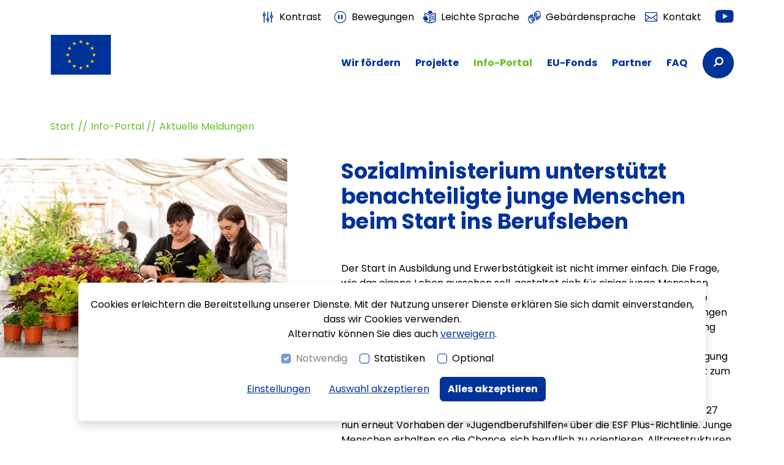

--- FILE ---
content_type: text/html; charset=UTF-8
request_url: https://www.xn--europa-frdert-sachsen-oec.de/de/info-portal/aktuelle-meldungen/sozialministerium-unterstuetzt-benachteiligte-junge-menschen-beim-start-ins-berufsleben
body_size: 12861
content:
<!DOCTYPE html>
<html lang="de">
<head>
<meta charset="UTF-8">
<title>Sozialministerium unterstützt benachteiligte junge Menschen beim Start ins Berufsleben - Europa fördert Sachsen</title>
<base href="https://www.xn--europa-frdert-sachsen-oec.de/">
<meta name="robots" content="index,follow">
<meta name="description" content="&amp;lt;p&amp;gt;Sozialministerin Köpping: »Die Jugendberufshilfe ist eine besondere Chance für junge Menschen«&amp;lt;/p&amp;gt;">
<meta name="generator" content="Contao Open Source CMS">
<meta name="viewport" content="width=device-width, initial-scale=1.0, maximum-scale=1.0, shrink-to-fit=no">
<link rel="stylesheet" href="bundles/contaomenu/contao-menu-bundle.css?v=89d6df59"><link rel="stylesheet" href="assets/css/mmenu.css,swipe.min.css-7ca03e31.css"><link rel="stylesheet" href="/build/contao-privacy-center-bundle.89d501a7.css">
<link rel="stylesheet" href="/build/contao-menu-bundle.d18c0e3d.css">
<link rel="stylesheet" href="/build/contao-smwa-efs-bundle.069cdf93.css">
<link rel="stylesheet" href="/build/react-smwa-project-map.54466e89.css"><script src="/build/runtime.b4225352.js"></script><script src="/build/386.625db566.js"></script><script src="/build/contao-privacy-center-bundle.460e9aa2.js"></script><script src="assets/js/mmenu.js,contao-file-manager-bundle.js-b93440f7.js"></script><script src="bundles/heimrichhannotflare/frontend/flare.js?v=68cfb194"></script><script src="bundles/contaomenu/contao-menu-bundle.js?v=89d6df59"></script><script>var PrivacyCenterConfiguration={"reloadOnAccept":!1,"protectedScriptCodes":{},"protectedScriptFiles":{"matomo":{"0":{"src":"\/\/www.xn--europa-frdert-sachsen-oec.de\/matomo\/matomo.js","async":!0,"type":"text\/javascript","defer":!0}},"adwords_conversion":{"0":{"src":"https:\/\/www.googletagmanager.com\/gtag\/js?id=AW-11107578314","async":!0,"type":"text\/javascript"}}},"loadedScripts":{"matomo":!1,"adwords_conversion":!1}}</script>
<meta name="og:image" content="https://www.xn--europa-frdert-sachsen-oec.de/files/media/info-portal/aktuelle-meldungen/2023/dsc00188-1-pm.jpg">
<meta name="twitter:image" content="https://www.xn--europa-frdert-sachsen-oec.de//app/assets/images/b/logo-eu-566cb02c.jpg">
<meta property="og:title" content="Sozialministerium unterstützt benachteiligte junge Menschen beim Start ins Berufsleben">
<meta property="og:description" content="&amp;lt;p&amp;gt;Sozialministerin Köpping: »Die Jugendberufshilfe ist eine besondere Chance für junge Menschen«&amp;lt;/p&amp;gt;">
<meta name="date" content="2023-09-15T00:00:00+02:00">
<meta name="og:type" content="article">
<meta name="og:url" content="https://www.xn--europa-frdert-sachsen-oec.de/de/info-portal/aktuelle-meldungen/sozialministerium-unterstuetzt-benachteiligte-junge-menschen-beim-start-ins-berufsleben">
<meta name="twitter:card" content="summary">
<script>var _paq=window._paq=window._paq||[];_paq.push(['setCookieDomain','*.europa-fördert-sachsen.de']);_paq.push(['trackPageView']);_paq.push(['enableLinkTracking']);(function(){var u='//www.xn--europa-frdert-sachsen-oec.de/matomo/';_paq.push(['setTrackerUrl',u+'matomo.php']);_paq.push(['setSiteId',1])})()</script>
<script>window.dataLayer=window.dataLayer||[];function gtag(){dataLayer.push(arguments)}
gtag('js',new Date());gtag('config','AW-11107578314')</script>
</head>
<body id="top" class="info-portal_aktuelle-meldungen mac chrome blink ch131" itemscope itemtype="http://schema.org/WebPage">
<div id="wrapper">
<header id="header">
<div class="inside container">
<!-- indexer::stop -->
<div class="mod_huh_menu block" itemscope itemtype="http://schema.org/SiteNavigationElement"
data-max-trigger-level="0"
data-open-delay="200"
data-close-delay="300"
data-opening-duration="200"
data-closing-duration="200"
data-trigger-classes-for-childfree-level1=""
>
<a href="de/info-portal/aktuelle-meldungen/sozialministerium-unterstuetzt-benachteiligte-junge-menschen-beim-start-ins-berufsleben#skipNavigation17" class="invisible">Navigation überspringen</a>
<div class="background-layer"></div>
<div class="header-tools d-none d-md-flex justify-content-end align-items-center py-2">
<div class="contrast-toggle-wrapper">
<button role="switch" aria-checked="" class="contrast-toggle btn btn-link" aria-label="Kontrast erhöhen" data-active-text="Kontrast reduzieren" data-inactive-text="Kontrast erhöhen">
<i class="efs-icon-adjust" aria-hidden="true"></i><span>Kontrast</span>
</button>
</div>
<div class="motion-toggle-wrapper">
<button role="switch" aria-checked="" class="motion-toggle btn btn-link" aria-label="Bewegungen stoppen" data-active-text="Bewegungen starten" data-inactive-text="Bewegungen stoppen">
<i class="efs-icon-pause" aria-hidden="true"></i><span>Bewegungen</span>
</button>
</div>
<a class="easy-lang" href="de/leichte-sprache" title="Leichte Sprache">
<i class="efs-icon-easy-lang" aria-hidden="true"></i>
<span>Leichte Sprache</span>
</a>
<a class="sign-lang" href="de/gebaerdensprache" title="Gebärdensprache">
<i class="efs-icon-sign-lang" aria-hidden="true"></i>
<span>Gebärdensprache</span>
</a>
<a class="contact" href="de/kontakt" title="Kontakt">
<i class="efs-icon-mail" aria-hidden="true"></i>
<span>Kontakt</span>
</a>
<div class="nav-sl">
<ul class="list-inline">
<!--<li class="list-inline-item facebook"><a href="https://www.facebook.com/EUfoerdertSachsen" target="_blank"><i class="efs-icon-facebook" aria-hidden="true"></i><span class="sr-only">Facebook</span></a></li>-->
<li class="list-inline-item youtube"><a href="https://www.youtube.com/channel/UCO-hdD9gGSRdkL-IyVmelZA" target="_blank"><i class="efs-icon-youtube" aria-hidden="true"></i><span class="sr-only">Youtube</span></a></li>
</ul>
</div>
</div>
<div class="row align-items-end py-4 pt-md-0 mb-3">
<div class="header-logo col-4 col-sm-3 col-md-2 col-lg-2">
<a href="/" title="Zur Startseite" class="d-block">
<svg version="1.1" id="Layer_1" xmlns="http://www.w3.org/2000/svg" xmlns:xlink="http://www.w3.org/1999/xlink" x="0px" y="0px"
width="100%" viewBox="0 0 88.5 59" enable-background="new 0 0 88.5 59" xml:space="preserve" aria-labelledby="titleFlag">
<title id="titleFlag">Europaflagge</title>
<g>
<g>
<rect fill="#003399" width="88.5" height="59"/>
</g>
<g>
<polygon fill="#FFCC00" points="42.4,12.9 44.2,11.5 46.1,12.9 45.4,10.7 47.3,9.3 44.9,9.3 44.2,7.1 43.5,9.3 41.2,9.3
43.1,10.7 		"/>
<polygon fill="#FFCC00" points="32.7,15.5 34.6,14.1 36.4,15.5 35.7,13.2 37.6,11.9 35.3,11.9 34.6,9.7 33.9,11.9 31.5,11.9
33.4,13.2 		"/>
<polygon fill="#FFCC00" points="27.5,16.7 26.8,19 24.4,19 26.3,20.3 25.6,22.5 27.5,21.2 29.4,22.5 28.7,20.3 30.5,19 28.2,19
"/>
<polygon fill="#FFCC00" points="24.9,30.8 26.8,32.2 26.1,30 28,28.6 25.6,28.6 24.9,26.4 24.2,28.6 21.8,28.6 23.7,30 23,32.2
"/>
<polygon fill="#FFCC00" points="28.2,38.3 27.5,36.1 26.8,38.3 24.4,38.3 26.3,39.7 25.6,41.9 27.5,40.5 29.4,41.9 28.7,39.7
30.5,38.3 		"/>
<polygon fill="#FFCC00" points="35.3,45.4 34.6,43.2 33.9,45.4 31.5,45.4 33.4,46.8 32.7,49 34.6,47.6 36.4,49 35.7,46.8
37.6,45.4 		"/>
<polygon fill="#FFCC00" points="44.9,48 44.2,45.7 43.5,48 41.2,48 43.1,49.3 42.4,51.5 44.2,50.2 46.1,51.5 45.4,49.3 47.3,48
"/>
<polygon fill="#FFCC00" points="54.6,45.4 53.9,43.2 53.2,45.4 50.8,45.4 52.7,46.8 52,49 53.9,47.6 55.8,49 55,46.8 56.9,45.4
"/>
<polygon fill="#FFCC00" points="61.7,38.3 61,36.1 60.3,38.3 57.9,38.3 59.8,39.7 59.1,41.9 61,40.5 62.8,41.9 62.1,39.7 64,38.3
"/>
<polygon fill="#FFCC00" points="66.6,28.6 64.3,28.6 63.5,26.4 62.8,28.6 60.5,28.6 62.4,30 61.7,32.2 63.5,30.8 65.4,32.2
64.7,30 		"/>
<polygon fill="#FFCC00" points="59.1,22.5 61,21.1 62.8,22.5 62.1,20.3 64,18.9 61.7,18.9 61,16.7 60.3,18.9 57.9,18.9 59.8,20.3
"/>
<polygon fill="#FFCC00" points="53.9,9.7 53.2,11.9 50.9,11.9 52.8,13.3 52,15.5 53.9,14.1 55.8,15.5 55.1,13.3 57,11.9
54.6,11.9 		"/>
</g>
</g>
</svg>
</a>
</div>
<div class="header-nav col-lg-10 d-none d-lg-flex justify-content-end align-items-center">
<nav aria-label="Hauptnavigation" class="navbar navbar-expand justify-content-end">
<ul class="list-unstyled level_1 navbar-nav">
<li class="nav-item first">
<a href="de/wir-foerdern"
title="Wir fördern"
class="nav-link first"
itemprop="url">
<span itemprop="name">Wir fördern</span>
</a>
</li>
<li class="nav-item">
<a href="de/projekte/foerderzeitraum-2021-2027"
title="Projekte"
class="nav-link"
itemprop="url">
<span itemprop="name">Projekte</span>
</a>
</li>
<li class="nav-item trail info-portal">
<a href="de/info-portal/foerderzeitraum-2021-2027"
title="Info-Portal"
class="nav-link trail info-portal"
itemprop="url">
<span itemprop="name">Info-Portal</span>
</a>
</li>
<li class="nav-item submenu">
<a href="de/eu-fonds/foerderzeitraum-2021-2027"
title="EU-Fonds"
class="nav-link submenu"
aria-haspopup="true"               itemprop="url">
<span itemprop="name">EU-Fonds</span>
</a>
<ul class="list-unstyled level_2">
<li class="nav-item ueber-uns first">
<a href="de/info-portal/foerderzeitraum-2014-2020"
title="Förderzeitraum 2014 - 2020"
class="nav-link ueber-uns first"
itemprop="url">
<span itemprop="name">Förderzeitraum 2014 - 2020</span>
</a>
</li>
<li class="nav-item ueber-uns last">
<a href="de/eu-fonds/foerderzeitraum-2021-2027"
title="Förderzeitraum 2021 - 2027"
class="nav-link ueber-uns last"
itemprop="url">
<span itemprop="name">Förderzeitraum 2021 - 2027</span>
</a>
</li>
</ul>
</li>
<li class="nav-item partner">
<a href="de/partner"
title="Partner"
class="nav-link partner"
itemprop="url">
<span itemprop="name">Partner</span>
</a>
</li>
<li class="nav-item last">
<a href="de/faq"
title="FAQ"
class="nav-link last"
itemprop="url">
<span itemprop="name">FAQ</span>
</a>
</li>
</ul>
</nav>
<!-- indexer::stop -->
<div class="mod_search block">
<form action=de/suche method="get">
<div class="formbody">
<div class="form-group">
<div class="input-group">
<input type="search" name="keywords" id="ctrl_keywords_25" class="form-control" value=""
placeholder="Suchbegriffe">
<label for="ctrl_keywords_25" class="btn btn-secondary"><i class="efs-icon-search"></i><span class="sr-only">Suchbegriffe</span></label>
</div>
</div>
</div>
</form>
</div>
<!-- indexer::continue -->
</div>
<div class="col-8 col-sm-9 col-md-10 d-flex d-lg-none justify-content-end">
<a class="btn-open-nav" href="#mobile-menu" role="button" aria-controls="navigation">
<i class="efs-icon-bars" aria-hidden="true"></i>
<span class="sr-only">Navigation öffnen</span>
</a>
</div>
</div>
<a id="skipNavigation17" class="invisible">&nbsp;</a>
</div>
<!-- indexer::continue -->
<!-- indexer::stop -->
<nav class="mod_mmenu" id="mobile-menu">
<a href="#wrapper" class="btn-close btn-close-white" role="button" aria-controls="navigation"><span class="sr-only">Navigation schließen</span></a>
<ul class="level_1">
<li class="first"><a href="de/wir-foerdern" title="Wir fördern" class="first">Wir fördern</a></li>
<li><a href="de/projekte/foerderzeitraum-2021-2027" title="Projekte">Projekte</a></li>
<li class="trail info-portal"><a href="de/info-portal/foerderzeitraum-2021-2027" title="Info-Portal" class="trail info-portal">Info-Portal</a></li>
<li class="submenu"><a href="de/eu-fonds/foerderzeitraum-2021-2027" title="EU-Fonds" class="submenu" aria-haspopup="true">EU-Fonds</a>
<ul class="level_2">
<li class="ueber-uns first"><a href="de/info-portal/foerderzeitraum-2014-2020" title="Förderzeitraum 2014 - 2020" class="ueber-uns first">Förderzeitraum 2014 - 2020</a></li>
<li class="ueber-uns last"><a href="de/eu-fonds/foerderzeitraum-2021-2027" title="Förderzeitraum 2021 - 2027" class="ueber-uns last">Förderzeitraum 2021 - 2027</a></li>
</ul>
</li>
<li class="partner"><a href="de/partner" title="Partner" class="partner">Partner</a></li>
<li class="last"><a href="de/faq" title="FAQ" class="last">FAQ</a></li>
</ul>
</nav>
<!-- indexer::continue -->
<div class="nav-quick d-flex d-md-none scroll-toggle" data-offset="#header" data-body-class="nav-quick-hidden" data-init-show="true">
<div class="contrast-toggle-wrapper">
<button role="switch" aria-checked="" class="contrast-toggle btn btn-link" aria-label="Kontrast erhöhen" data-active-text="Kontrast reduzieren" data-inactive-text="Kontrast erhöhen">
<i class="efs-icon-adjust" aria-hidden="true"></i><span>Kontrast</span>
</button>
</div>
<div class="motion-toggle-wrapper">
<button role="switch" aria-checked="" class="motion-toggle btn btn-link" aria-label="Bewegungen stoppen" data-active-text="Bewegungen starten" data-inactive-text="Bewegungen stoppen">
<i class="efs-icon-pause" aria-hidden="true"></i><span>Bewegungen</span>
</button>
</div>
<a class="easy-lang" href="de/leichte-sprache" title="Leichte Sprache">
<i class="efs-icon-easy-lang" aria-hidden="true"></i>
<span>Leichte Sprache</span>
</a>
<a class="sign-lang" href="de/gebaerdensprache" title="Gebärdensprache">
<i class="efs-icon-sign-lang" aria-hidden="true"></i>
<span>Gebärdensprache</span>
</a>
<a href="de/kontakt" title="Kontakt"><i class="efs-icon-mail"></i><span class="visually-hidden">Kontakt</span></a>
</div>            </div>
</header>
<div id="container">
<main id="main">
<div class="inside container">
<!-- indexer::stop -->
<div class="mod_breadcrumb block">
<nav aria-label="breadcrumb">
<ul class="breadcrumb" itemprop="breadcrumb" itemscope itemtype="http://schema.org/BreadcrumbList">
<li class="breadcrumb-item first" itemscope itemtype="http://schema.org/ListItem"
itemprop="itemListElement">
<a href="de/" title="Europa fördert Sachsen" itemprop="url"><span itemprop="name">Start</span></a>
<meta itemprop="position" content="1">
</li>
<li class="breadcrumb-item" itemscope itemtype="http://schema.org/ListItem"
itemprop="itemListElement">
<a href="de/info-portal/foerderzeitraum-2021-2027" title="Info-Portal" itemprop="url"><span itemprop="name">Info-Portal</span></a>
<meta itemprop="position" content="2">
</li>
<li class="breadcrumb-item active last">
<a href="de/info-portal/aktuelle-meldungen/sozialministerium-unterstuetzt-benachteiligte-junge-menschen-beim-start-ins-berufsleben" title="Aktuelle Meldungen" aria-current="page">Aktuelle Meldungen</a>
</li>
</ul>
</nav>
</div>
<!-- indexer::continue -->
<div class="mod_article block" id="article-66">
<div class="mod_huhreader huh-reader tl_news block" id="huh-reader-53">
<div class="layout_full block col-12" itemscope itemtype="http://schema.org/Article">
<!-- indexer::stop -->
<!-- indexer::continue -->
<div class="row">
<div class="image col-lg-5 mb-4">
<div class="wrapper">
<figure class="image_container float_above" itemscope itemtype="http://schema.org/ImageObject"
itemprop="associatedMedia">
<img src="assets/images/3/dsc00188-1-pm-10ac4638.jpg" srcset="assets/images/3/dsc00188-1-pm-10ac4638.jpg 636w" sizes="2x" alt="Zwei Frauen in einem Gewächshaus mit Pflanzen in der Hand"  loading="auto" itemprop="image">
<script>window.respimage&&window.respimage({elements:[document.images[document.images.length-1]]})</script>
</figure>
</div>
</div>
<div class="col-lg-7">
<h1 itemprop="name" class="h2">Sozialministerium unterstützt benachteiligte junge Menschen beim Start ins Berufsleben</h1>
<div class="ce_text has-h3-style block">
<div class="text"><p>Der Start in Ausbildung und Erwerbstätigkeit ist nicht immer einfach. Die Frage, wie das eigene Leben aussehen soll, gestaltet sich für einige junge Menschen problematisch. Häufig erschweren fehlende Schul- oder Bildungsabschlüsse sowie schwierige Lebensbedingungen den Start ins Berufsleben. Für diese jungen Menschen, die bei ihrer beruflichen Orientierung und Ausbildungsvorbereitung einer besonderen Unterstützung bedürfen, sind die ESF-geförderten Jugendberufshilfemaßnahmen eine echte Chance. Diese haben die Bewältigung des Übergangs in eine Berufsvorbereitung, Ausbildung oder Erwerbstätigkeit zum Ziel.</p>
<p>Das Sozialministerium fördert in der aktuellen ESF-Förderperiode 2021 bis 2027 nun erneut Vorhaben der »Jugendberufshilfen« über die ESF Plus-Richtlinie. Junge Menschen erhalten so die Chance, sich beruflich zu orientieren, Alltagsstrukturen zu schaffen und die eigene Persönlichkeit zu festigen. Ab sofort können anerkannte Träger der freien Kinder- und Jugendhilfe ihren Antrag bei der Sächsischen Aufbaubank (SAB) bis zum 15.10.2023 einreichen. Für die Jugendberufshilfe stehen rund fünf Millionen Euro zur Verfügung. Der Fördersatz beträgt bis zu 90 Prozent.</p>
<p>Sozialministerin Köpping: »Mit der Förderung der Jugendberufshilfe möchten wir die Integrationschancen sozial benachteiligter oder individuell beeinträchtigter junger Menschen effektiv verbessern. Stolpersteine auf dem Weg in den Beruf, die Ausbildung oder berufliche Weiterbildung sollen mit sozialpädagogischer Unterstützung abgebaut werden. Gute gleichberechtigte Entwicklungschancen und ein guter Start ins Berufsleben für junge Menschen in Sachsen sind mir wichtig. Denn damit fördern wir auch den gesellschaftlichen Zusammenhalt.«</p>
<p>Das Sozialministerium eröffnet mit den aus EU-, Landes- und kommunalen Mitteln geförderten Jugendberufshilfen eine Chance für sozial benachteiligte und individuell beeinträchtigte junge Menschen bis 27 Jahren. Die sozialpädagogisch begleiteten Qualifizierungs- und Beschäftigungsvorhaben erfolgen mit überwiegend fachpraktischer Anleitung und Vermittlung.</p>
<p><a href="https://www.sab.sachsen.de/esf-plus-richtlinie-des-sms-qualifizierungs-und-beschäftigungsvorhaben-für-benachteiligte-junge-menschen-jugendberufshilfe" target="_blank" rel="noopener">Der Förderbaustein Jugendberufshilfen, der nähere Informationen zur Förderung gibt, ist ab sofort auf der Internetseite der Sächsischen Aufbaubank – Förderbank abrufbar:</a></p>
<p>Weitere Informationen:<br><a href="http://www.DeinLebenDeineChance.sachsen.de" target="_blank" rel="noopener">www.DeinLebenDeineChance.sachsen.de</a></p></div>
</div>
</div>
</div>
</div>
</div>
</div>
</div>
</main>
</div>
<footer id="footer">
<div class="inside container">
<div class="blocks_wrapper footer-top block">
<style>.footer-top{.newsarchiv a{text-decoration:none!important}a:hover{color:#69be28}}</style><div class="col-full bg-primary">
<section class="ce_colsetStart  row bootstrap5 col_1 py-5 " >
<div class="col-md-12 col_1 first">
<div class="container">
<section class="ce_colsetStart  row colcount_2 bootstrap5 col_2 " >
<div class="col-lg-4 col_1">
<div class="ce_text block">
<div class="text"><h2 class="text-white mb-4">Up to date bleiben</h2>
<p class="lead mb-4">Abonnieren Sie unseren Newsletter.</p></div>
</div>
<div class="mb-4"><form method="get" action="de/newsletter">
<div class="newsletter mt-4">
<div class="input-group mb-3">
<label class="sr-only" for="footer_newsletter_email">Ihre E-Mail-Adresse</label>
<input type="text" name="email" id="footer_newsletter_email" class="form-control" placeholder="Ihre E-Mail-Adresse" aria-label="Ihre E-Mail-Adresse" autocomplete="email">
<button class="btn btn-secondary" type="submit">
<span class="sr-only">E-Mail-Adresse eintragen und Newsletter abonnieren</span>Anmelden
</button>
</div>
</div>
</form>
</div><div class="ce_hyperlink newsarchiv block">
<a href="de/newsletter/archiv" class="hyperlink_txt" title="Zum Newsletterarchiv">Zum Newsletterarchiv</a>
</div>
</div>
<div class="ce_colsetPart col-lg-8 col_2 last">
<!-- indexer::stop -->
<div class="mod_search block">
<form action=de/suche method="get">
<div class="formbody">
<div class="form-group">
<div class="input-group">
<input type="search" name="keywords" id="ctrl_keywords_21" class="form-control" value=""
placeholder="Suchbegriffe">
<label for="ctrl_keywords_21" class="btn btn-secondary"><i class="efs-icon-search"></i><span class="sr-only">Suchbegriffe</span></label>
</div>
</div>
</div>
</form>
</div>
<!-- indexer::continue --><!-- indexer::stop -->
<nav class="mod_customnav nav-main block" itemscope itemtype="http://schema.org/SiteNavigationElement">
<a href="de/info-portal/aktuelle-meldungen/sozialministerium-unterstuetzt-benachteiligte-junge-menschen-beim-start-ins-berufsleben#skipNavigation20" class="invisible">Navigation überspringen</a>
<ul class="nav level_1">
<li class="nav-item first">
<a href="de/wir-foerdern" title="Wir fördern" class="nav-link first"  itemprop="url">
<span itemprop="name">
Wir fördern
</span>
</a>
</li>
<li class="nav-item ">
<a href="de/projekte" title="Projekte" class="nav-link "  itemprop="url">
<span itemprop="name">
Projekte
</span>
</a>
</li>
<li class="nav-item info-portal trail">
<a href="de/info-portal/foerderzeitraum-2021-2027" title="Info-Portal" class="nav-link info-portal trail"  itemprop="url">
<span itemprop="name">
Info-Portal
</span>
</a>
</li>
<li class="nav-item ">
<a href="de/eu-fonds/foerderzeitraum-2021-2027" title="EU-Fonds" class="nav-link "  itemprop="url">
<span itemprop="name">
EU-Fonds
</span>
</a>
</li>
<li class="nav-item partner">
<a href="de/partner" title="Partner" class="nav-link partner"  itemprop="url">
<span itemprop="name">
Partner
</span>
</a>
</li>
<li class="nav-item last">
<a href="de/faq" title="FAQ" class="nav-link last"  itemprop="url">
<span itemprop="name">
FAQ
</span>
</a>
</li>
</ul>
<a id="skipNavigation20" class="invisible">&nbsp;</a>
</nav>
<!-- indexer::continue -->            </div>
</section>
<!-- indexer::stop -->
<nav class="mod_customnav nav-meta block" itemscope itemtype="http://schema.org/SiteNavigationElement">
<a href="de/info-portal/aktuelle-meldungen/sozialministerium-unterstuetzt-benachteiligte-junge-menschen-beim-start-ins-berufsleben#skipNavigation19" class="invisible">Navigation überspringen</a>
<ul class="nav level_1">
<li class="nav-item first">
<a href="de/impressum" title="Impressum" class="nav-link first"  itemprop="url">
<span itemprop="name">
Impressum
</span>
</a>
</li>
<li class="nav-item ">
<a href="de/datenschutz" title="Datenschutz" class="nav-link "  itemprop="url">
<span itemprop="name">
Datenschutz
</span>
</a>
</li>
<li class="nav-item ">
<a href="de/erklaerung-zur-barrierefreiheit" title="Erklärung zur Barrierefreiheit" class="nav-link "  itemprop="url">
<span itemprop="name">
Erklärung zur Barrierefreiheit
</span>
</a>
</li>
<li class="nav-item last">
<a href="de/transparenzhinweis" title="Transparenzhinweis" class="nav-link last"  itemprop="url">
<span itemprop="name">
Transparenzhinweis
</span>
</a>
</li>
</ul>
<a id="skipNavigation19" class="invisible">&nbsp;</a>
</nav>
<!-- indexer::continue -->                </div>
</div>
</section>
</div>
</div>
<div class="blocks_wrapper footer-bottom pt-5 pt-md-0 block">
<div class="ce_image d-none d-print-flex w-100 block">
<figure class="image_container" itemscope itemtype="http://schema.org/ImageObject"
itemprop="associatedMedia">
<img src="files/themes/efs/logos/footer-logos-print.jpg" width="1920" height="204" alt=""  loading="auto" itemprop="image">
</figure>
</div>
<div class="ce_image mb-md-0 d-print-none block">
<figure class="image_container" itemscope itemtype="http://schema.org/ImageObject"
itemprop="associatedMedia">
<a href="https://europa.eu/"   target="_blank" rel="noreferrer noopener" itemprop="contentUrl">
<img src="files/themes/efs/logos/logo-eu-kofinanziert.svg" width="296" height="59" alt="Logo EU"  loading="auto" itemprop="image">
</a>
</figure>
</div>
<div class="ce_image d-print-none block">
<figure class="image_container" itemscope itemtype="http://schema.org/ImageObject"
itemprop="associatedMedia">
<a href="https://www.smwa.sachsen.de/"   target="_blank" rel="noreferrer noopener" itemprop="contentUrl">
<img src="assets/images/1/logo-smwa-2025-7eb6f598.jpg" srcset="assets/images/1/logo-smwa-2025-7eb6f598.jpg 1x, assets/images/e/logo-smwa-2025-88515db2.jpg 2x" width="523" height="150" alt="Logo Staatsministerium für Wirtschaft, Arbeit, Energie und Klimaschutz"  loading="auto" itemprop="image">
<script>window.respimage&&window.respimage({elements:[document.images[document.images.length-1]]})</script>
</a>
</figure>
</div>
</div>
</div>
</footer>
</div>
<!--&#123;&#123;insert_module::75&#125;&#125;-->
<script src="assets/swipe/js/swipe.min.js?v=2.2.2"></script>
<script>(function(){var e=document.querySelectorAll('.content-slider, .slider-control'),c,i;for(i=0;i<e.length;i+=2){c=e[i].getAttribute('data-config').split(',');new Swipe(e[i],{'auto':parseInt(c[0]),'speed':parseInt(c[1]),'startSlide':parseInt(c[2]),'continuous':parseInt(c[3]),'menu':e[i+1]})}})()</script>
<script src="/build/303.a67b6418.js"></script><script src="/build/contao-menu-bundle.d4371c05.js"></script>
<script src="/build/bootstrap.97b7e964.js"></script><script src="/build/contao-smwa-efs-bundle.e2417deb.js"></script>
<script src="/build/contao-accessibility-bundle.abfc9064.js"></script>
<script src="/build/contao-formhybrid-compatibility-bundle.5f99bed5.js"></script>
<script src="/build/256.31360be5.js"></script><script src="/build/react-smwa-project-map.5226725e.js"></script><script>document.addEventListener("DOMContentLoaded",function(){const menu=document.querySelector('#mobile-menu');if(null!==menu&&0===menu.querySelectorAll('li.active').length){const trails=menu.querySelectorAll('li.trail');if(0<trails.length){trails.item(trails.length-1).classList.add('active')}}
new Mmenu('#mobile-menu',{"navbar":{"title":"Men\u00fc"},"extensions":["position-top","theme-dark","fullscreen"],"offCanvas":{"moveBackground":!1},"keyboardNavigation":{"enable":!0,"enhance":!0}},{"classNames":{"selected":"active"},"offCanvas":{"page":{"selector":"#wrapper"}}})})</script>
<div data-accessibility-config="{&quot;enable_alt_issues_existing_alert&quot;:false,&quot;keyboard_navigation&quot;:{&quot;cookiebar_link_selector&quot;:&quot;.privacy-center&quot;,&quot;sub_menu&quot;:{&quot;nav_link_submenu_open_class&quot;:&quot;open&quot;,&quot;alignment&quot;:&quot;horizontal&quot;,&quot;number_of_level&quot;:2,&quot;module_wrapper&quot;:&quot;.mod_huh_menu&quot;,&quot;wrapper_selector&quot;:&quot;#header nav&quot;,&quot;nav_link_container_selector&quot;:&quot;li.nav-item&quot;,&quot;nav_link_selector&quot;:&quot;.nav-link&quot;,&quot;nav_link_submenu_selector&quot;:&quot;.nav-link.submenu&quot;,&quot;nav_link_container_open_class&quot;:&quot;open&quot;,&quot;nav_link_open_class&quot;:&quot;open&quot;,&quot;wrapper_main_nav_link&quot;:&quot;ul.navbar-nav&quot;,&quot;submenu_class&quot;:&quot;submenu&quot;},&quot;css_class&quot;:&quot;using-keys&quot;},&quot;accessibility_bar&quot;:{&quot;contrast_toggle&quot;:{&quot;useBootstrap&quot;:false,&quot;toggleClass&quot;:&quot;contrast-toggle&quot;,&quot;bodyClass&quot;:&quot;high-contrast&quot;,&quot;localStorage&quot;:&quot;high_contrast&quot;,&quot;defaultValue&quot;:false},&quot;motion_toggle&quot;:{&quot;toggleClass&quot;:&quot;motion-toggle&quot;,&quot;bodyClass&quot;:&quot;motion-stopped&quot;,&quot;localStorage&quot;:&quot;motion_stopped&quot;,&quot;defaultValue&quot;:false}}}" style="display: none !important;"></div><div class="privacy-center block"
data-request-token="23016683.p6dgdAGGDptKccK-CbI2JTLDJZgcQJ_V2VzRTtSA_Ss.ld8DJFfif_A4IZbTMfN-c1qpf9J_FfmasyadCe24zFr_zlYBc9x83g0a-g"
data-initial-local-storage="{&quot;matomo&quot;:1,&quot;geosn&quot;:0,&quot;youtube&quot;:0,&quot;adwords_conversion&quot;:0,&quot;geojson_osm&quot;:0}"
data-local-storage-attributes="[&quot;matomo&quot;,&quot;geosn&quot;,&quot;youtube&quot;,&quot;adwords_conversion&quot;,&quot;geojson_osm&quot;]"
data-local-storage-attributes-complete="{&quot;statistics&quot;:[&quot;matomo&quot;],&quot;optional&quot;:[&quot;geosn&quot;,&quot;youtube&quot;,&quot;adwords_conversion&quot;,&quot;geojson_osm&quot;]}"
data-secure-external-links="1"
data-secure-external-links-text="&lt;strong&gt;Hinweis:&lt;/strong&gt; Sie verlassen unsere Webseite. Auf der Zielseite &lt;strong&gt;&quot;%target%&quot;&lt;/strong&gt; werden eventuell Cookies und/oder andere Objekte erzeugt, die den Datenschutz berühren. Möchten Sie fortfahren?"
data-secure-external-links-save-settings="Einstellungen speichern"
data-secure-external-links-yes="Ja"
data-secure-external-links-no="Nein"
>
<div class="main">
<div class="text">
<p>Cookies erleichtern die Bereitstellung unserer Dienste. Mit der Nutzung unserer Dienste erklären Sie sich damit einverstanden, dass wir Cookies verwenden.</p>
<p class="reject-all-text">
Alternativ können Sie dies auch <a class="reject-all" href="#">verweigern</a>.            </p>
</div>
<div class="tracking-object-types">
<div class="form-check form-check-inline">
<input class="form-check-input" type="checkbox" id="tracking-object-14" value="required" disabled checked="checked">
<label class="form-check-label" for="tracking-object-14">
Notwendig                        </label>
</div>
<div class="form-check form-check-inline">
<input class="form-check-input" type="checkbox" id="tracking-object-15" value="statistics">
<label class="form-check-label" for="tracking-object-15">
Statistiken                        </label>
</div>
<div class="form-check form-check-inline">
<input class="form-check-input" type="checkbox" id="tracking-object-17" value="optional">
<label class="form-check-label" for="tracking-object-17">
Optional                        </label>
</div>
</div>
<div class="confirmation">
<button type="button" role="switch" aria-checked="false" class="privacy-settings btn btn-link" data-bs-toggle="modal" data-bs-target="#privacy-center-modal-1">
Einstellungen            </button>
<a role="button" aria-label="Nur ausgewählte Datenschutz-Einstellungen akzeptieren" title="Nur ausgewählte Datenschutz-Einstellungen akzeptieren" class="accept-selection btn btn-link" href="#">
Auswahl akzeptieren                </a>
<a role="button" aria-label="Alle Datenschutz-Einstellungen akzeptieren" title="Alle Datenschutz-Einstellungen akzeptieren" class="accept-all btn btn-primary" href="#">
Alles akzeptieren            </a>
</div>
</div>
</div>
<!-- settings modal -->
<div class="privacy-center-settings modal fade" id="privacy-center-modal-1" tabindex="-1" role="dialog" aria-labelledby="privacy-center-modal-label-1" aria-hidden="true">
<div class="modal-dialog modal-xl" role="document">
<div class="modal-content">
<div class="modal-header">
<h5 class="modal-title" id="privacy-center-modal-label-1">
Einstellungen                    </h5>
<button type="button" class="btn-close" data-bs-dismiss="modal" aria-label="Schließen"></button>
</div>
<div class="modal-body">
<div class="types accordion" id="privacy-center-accordion-1">
<div class="type accordion-item">
<h5 class="accordion-header title mb-0" id="type_14_1">
<button class="accordion-button mb-0" data-bs-toggle="collapse" data-bs-target="#collapse_type_14_1" aria-expanded="true" aria-controls="collapse_type_14_1">
Notwendig                    </button>
</h5>
<div id="collapse_type_14_1" class="accordion-collapse collapse show" aria-labelledby="type_14_1" data-bs-parent="#privacy-center-accordion-1">
<div class="accordion-body">
<div class="description">
<p>Diese <span lang="en">Cookies</span> sind zur Funktion unserer Website erforderlich und können in unseren Systemen nicht deaktiviert werden. In der Regel werden diese <span lang="en">Cookies</span> nur als Reaktion auf von Ihnen getätigten Aktionen gesetzt, die einer Dienstanforderung entsprechen, wie etwa dem Festlegen Ihrer Datenschutzeinstellungen, dem Anmelden oder dem Ausfüllen von Formularen. Sie können Ihren <span lang="en">Browser</span> so einstellen, dass diese <span lang="en">Cookies</span> blockiert oder Sie über diese <span lang="en">Cookies</span> benachrichtigt werden. Einige Bereiche der Webseite funktionieren dann aber möglicherweise nicht.</p>                        </div>
<div class="objects">
<div class="object">
<div class="content">
<div class="description">
<h5 class="title">Konfiguration der Datenschutzeinstellungen</h5>
</div>
</div>
<div class="description">
<p>Es werden lokale Werte (&#34;<span lang="en">localStorage</span>&#34;) in ihrem <span lang="en">Browser</span> gespeichert, um die konfigurierten Werte der Datenschutzeinstellungen (&#34;<span lang="en">Cookiebar</span>&#34;) zu speichern. Dazu werden keinerlei personenbezogene Daten erhoben.</p>
<ul>
<li>contao-privacy-center.hidden - Notwendig für die Speicherung der Sichtbarkeit der <span lang="en">Cookiebar</span></li>
<li>contao-privacy-center.state - Notwendig für die Speicherung der Einstellungen der <span lang="en">Cookiebar</span></li>
</ul>                                    </div>
</div>
<div class="object">
<div class="content">
<div class="description">
<h5 class="title">PHP-Sitzungscookie</h5>
</div>
</div>
<div class="description">
<p>Wir verwenden auf unserer Webseite sog. <span lang="en">Session-Cookies</span> (auch temporäre oder transiente <span lang="en">Cookies</span> genannt). Diese <span lang="en">Session-Cookies</span> werden ausschließlich für die Dauer Ihrer Nutzung unserer Webseite gespeichert. Die von uns eingesetzten <span lang="en">Session-Cookies</span> dienen ausschließlich dazu, Sie zu identifizieren, solange Sie auf unserer Webseite eingeloggt sind. Nach Beendigung jeder Sitzung werden die <span lang="en">Session-Cookies</span> gelöscht. Eine darüber hinausgehende Verwendung der <span lang="en">Session-Cookies</span> findet nicht statt.</p>
<p>Diese <span lang="en">Cookies</span> sind zur Funktion unserer Website unbedingt erforderlich und können in unseren Systemen nicht deaktiviert werden. In der Regel werden diese <span lang="en">Cookies</span> nur als Reaktion auf von Ihnen getätigten Aktionen gesetzt, die einer Dienstanforderung entsprechen, wie etwa dem Festlegen Ihrer Datenschutzeinstellungen, dem Anmelden oder dem Ausfüllen von Formularen. Sie können Ihren <span lang="en">Browser</span> so einstellen, dass diese <span lang="en">Cookies</span> blockiert oder Sie über diese <span lang="en">Cookies</span> benachrichtigt werden. Einige Bereiche der Website funktionieren dann aber möglicherweise nicht.</p>
<p>Der Einsatz dieser <span lang="en">Session-Cookies</span> erfolgt auf der Grundlage des Art. 6 Abs. 1 lit. f) DSGVO. Ohne Verwendung dieser <span lang="en">Cookies</span> sind das Angebot der Webseite sowie Aufruf und Nutzung der Webseite durch Sie technisch nicht möglich.</p>                                    </div>
<div class="data table-responsive">
<table class="table table-striped">
<caption>PHP-Sitzungscookie</caption>
<thead>
<tr>
<th scope="col">
Name                                                    </th>
<th scope="col">
Typ                                                    </th>
<th scope="col">
Zweck                                                    </th>
<th scope="col">
Ablaufzeitpunkt                                                    </th>
</tr>
</thead>
<tbody>
<tr class="data-entry">
<td class="name">PHPSESSID</td>
<td class="type">Cookie</td>
<td class="purpose">Notwendig für die Ausführung</td>
<td class="expiration-type">Browser-Sitzung</td>
</tr>
</tbody>
</table>
</div>
</div>
<div class="object">
<div class="content">
<div class="description">
<h5 class="title">Contao HTTPS CSRF Token</h5>
</div>
</div>
<div class="description">
</div>
<div class="data table-responsive">
<table class="table table-striped">
<caption>Contao HTTPS CSRF Token</caption>
<thead>
<tr>
<th scope="col">
Name                                                    </th>
<th scope="col">
Typ                                                    </th>
<th scope="col">
Zweck                                                    </th>
<th scope="col">
Ablaufzeitpunkt                                                    </th>
</tr>
</thead>
<tbody>
<tr class="data-entry">
<td class="name">csrf_https-contao_csrf_token</td>
<td class="type">Cookie</td>
<td class="purpose">Dient der Sicherheit der Website vor Cross-Site-Request-Forgery-Angriffen.</td>
<td class="expiration-type">Browser-Sitzung</td>
</tr>
</tbody>
</table>
</div>
</div>
</div>
</div>
</div>
</div>
<div class="type accordion-item">
<h5 class="accordion-header title mb-0" id="type_15_1">
<button class="accordion-button mb-0 collapsed" data-bs-toggle="collapse" data-bs-target="#collapse_type_15_1" aria-expanded="false" aria-controls="collapse_type_15_1">
Statistiken                    </button>
</h5>
<div id="collapse_type_15_1" class="accordion-collapse collapse" aria-labelledby="type_15_1" data-bs-parent="#privacy-center-accordion-1">
<div class="accordion-body">
<div class="description">
<p>Mit diesen <span lang="en">Cookies</span> können wir Besuche zählen und Zugriffsquellen eruieren, um die Leistung unserer Website zu ermitteln und zu verbessern. Sie unterstützen uns bei der Beantwortung der Frage, welche Seiten am beliebtesten sind, welche am wenigsten genutzt werden und wie sich Besucher auf der Website bewegen. Alle von diesen <span lang="en">Cookies</span> erfassten Informationen werden aggregiert und sind deshalb anonym. Wenn Sie diese <span lang="en">Cookies</span> nicht zulassen, können wir nicht wissen, wann Sie unsere Website besucht haben. Weiterhin können wir <span lang="en">Performance Cookies</span> einsetzen, über die wir Informationen über Fehlermeldungen (wenn ja, wo und nach welchen Ereignissen), Ladezeiten oder das Verhalten der Webseite bei verschiedenen <span lang="en">Browser</span>-Typen erhalten. Bei diesen <span lang="en">Cookies</span> kann es sich auch um sog. Drittanbieter-<span lang="en">Cookies</span> handeln. Weitere Informationen zu den im Rahmen unserer Webseite verarbeiteten personenbezogenen Daten finden Sie in unserer Datenschutzerklärung.</p>                        </div>
<div class="objects">
<div class="object" data-local-storage-attribute="matomo">
<div class="content row">
<div class="description col-sm-8">
<h5 class="title">Matomo</h5>
</div>
<div class="confirmation col-sm-4 text-end">
<div class="accept form-check form-check-inline">
<label class="form-check-label">
<input type="radio" class="form-check-input" name="acceptance_1_1_0" value="accept">
Akzeptieren                                                    </label>
</div>
<div class="reject form-check form-check-inline">
<label class="form-check-label">
<input type="radio" class="form-check-input" name="acceptance_1_1_0" value="reject">
Ablehnen                                                    </label>
</div>
</div>
</div>
<p class="provider">
Anbieter: InnoCraft Ltd., self-hosted                                        </p>
<div class="description">
<p>Wir nutzen das Analysetool Matomo (ehemals &#34;PIWIK&#34;). In diesem Zusammenhang werden <span lang="en">Cookies</span> verwendet, die Informationen über Ihre Benutzung dieser Website erzeugen wie z.B. <span lang="en">Browser</span>typ und -version, verwendetes Betriebssystem und <span lang="en">Hostname</span> des zugreifenden Rechners, Uhrzeit der Serveranfrage.<br>Diese Informationen ermöglichen es uns, die Webseitenbesuche zu zählen und Zugriffsquellen zu eruieren, um Webseitenfehler zu ermitteln, die Leistung unserer Seite zu ermitteln und die <span lang="en">Homepage</span> dadurch zu optimieren und bedarfsgerecht zu gestalten. Durch die Nutzung des Analysetools bekommen wir eine Auskunft, welche Seiten am beliebtesten sind, welche am wenigsten genutzt werden und wie sich Besucher auf der Webseite bewegen. Alle von diesen <span lang="en">Cookies</span> erfassten Informationen werden aggregiert und sind deshalb anonym. Die IP-Adressen werden generell anonymisiert, sodass eine Zuordnung zum eigentlichen Benutzer nicht möglich ist.<br>Wenn Sie mit der Speicherung und Auswertung dieser Daten aus Ihrem Besuch nicht einverstanden sind, dann können Sie der Speicherung und Nutzung oben per Mausklick jederzeit ablehnen. In diesem Fall wird in Ihrem Browser ein sog. <span lang="en">Opt-Out-Cookie</span> abgelegt, was zur Folge hat, dass Matomo keinerlei Sitzungsdaten erhebt. Bitte beachten Sie, dass die vollständige Löschung Ihrer <span lang="en">Cookies</span> zur Folge hat, dass auch das <span lang="en">Opt-Out-Cookie</span> gelöscht wird und ggf. von Ihnen erneut aktiviert werden muss.</p>                                    </div>
</div>
</div>
</div>
</div>
</div>
<div class="type accordion-item">
<h5 class="accordion-header title mb-0" id="type_17_1">
<button class="accordion-button mb-0 collapsed" data-bs-toggle="collapse" data-bs-target="#collapse_type_17_1" aria-expanded="false" aria-controls="collapse_type_17_1">
Optional                    </button>
</h5>
<div id="collapse_type_17_1" class="accordion-collapse collapse" aria-labelledby="type_17_1" data-bs-parent="#privacy-center-accordion-1">
<div class="accordion-body">
<div class="description">
<p>Optionale Dienste verbessern das Erlebnis unserer Webseite für Sie als Nutzer. Bitte entnehmen Sie weiterführende Informationen zur Verwendung der Daten unserer Datenschutzerklärung.</p>                        </div>
<div class="objects">
<div class="object" data-local-storage-attribute="geosn">
<div class="content row">
<div class="description col-sm-8">
<h5 class="title">Kartenanwendung für Projekte &#40;GeoSN&#41;</h5>
</div>
<div class="confirmation col-sm-4 text-end">
<div class="accept form-check form-check-inline">
<label class="form-check-label">
<input type="radio" class="form-check-input" name="acceptance_1_2_0" value="accept">
Akzeptieren                                                    </label>
</div>
<div class="reject form-check form-check-inline">
<label class="form-check-label">
<input type="radio" class="form-check-input" name="acceptance_1_2_0" value="reject">
Ablehnen                                                    </label>
</div>
</div>
</div>
<p class="provider">
Anbieter: Staats­betrieb Geobasis­in­for­mation und Vermessung Sachsen                                        </p>
<div class="description">
<p>Wir verwenden die Karten von GeoSN zur Visuali[-]sierung der Standorte von geförderten Projekten.</p>                                    </div>
</div>
<div class="object" data-local-storage-attribute="youtube">
<div class="content row">
<div class="description col-sm-8">
<h5 class="title">YouTube</h5>
</div>
<div class="confirmation col-sm-4 text-end">
<div class="accept form-check form-check-inline">
<label class="form-check-label">
<input type="radio" class="form-check-input" name="acceptance_1_2_1" value="accept">
Akzeptieren                                                    </label>
</div>
<div class="reject form-check form-check-inline">
<label class="form-check-label">
<input type="radio" class="form-check-input" name="acceptance_1_2_1" value="reject">
Ablehnen                                                    </label>
</div>
</div>
</div>
<p class="provider">
Anbieter: YouTube, LLC                                        </p>
<div class="description">
<p>Diese Seite nutzt Plugins der Website YouTube.</p>                                    </div>
</div>
<div class="object" data-local-storage-attribute="adwords_conversion">
<div class="content row">
<div class="description col-sm-8">
<h5 class="title">Google Marketing</h5>
</div>
<div class="confirmation col-sm-4 text-end">
<div class="accept form-check form-check-inline">
<label class="form-check-label">
<input type="radio" class="form-check-input" name="acceptance_1_2_2" value="accept">
Akzeptieren                                                    </label>
</div>
<div class="reject form-check form-check-inline">
<label class="form-check-label">
<input type="radio" class="form-check-input" name="acceptance_1_2_2" value="reject">
Ablehnen                                                    </label>
</div>
</div>
</div>
<p class="provider">
Anbieter: Google Inc.                                        </p>
<div class="description">
<p><strong>Google Ad Manager</strong><br>Wir nutzen Marketing-Cookies, um Ihnen über unsere Website auf Sie zugeschnittene Inhalte oder Angebote anzuzeigen, um Online-Werbung zu erstellen, um Sie mit den richtigen Informationen anzusprechen und um zu verhindern, dass Ihnen wiederholt dieselben Anzeigen angezeigt werden. Es werden hierbei keine Kundendaten (Kundenkennung, Login-Daten, E-Mailadresse, Kontonummern, Umsatzdaten o.ä.) an Google übermittelt. Wir setzen hierfür folgende Software oder Webanalysedienste ein: Google Ads, Anbieter ist die Google Ireland Ltd., Laufzeit der hierbei gesetzten Cookies: max. 26 Monate</p>
<p><strong>Google Tag Manager</strong><br>Diese Webseite verwendet den Google Tag Manager. Durch diesen Dienst können Website-Tags über eine Oberfläche verwaltet werden. Der Google Tool Manager implementiert lediglich Tags. Das bedeutet: Es werden keine Cookies eingesetzt und es werden keine personenbezogenen Daten erfasst. Der Google Tool Manager löst andere Tags aus, die wiederum ggf. Daten erfassen. Jedoch greift der Google Tag Manager nicht auf diese Daten zu. Wurde auf Domain- oder Cookie-Ebene eine Deaktivierung vorgenommen, so bleibt sie für alle Tracking-Tags bestehen, insofern diese mit dem Google Tag Manager implementiert werden.</p>
<p><strong>Google Ads</strong><br>Als Online-Marketing-Maßnahme wird Google Ads eingesetzt. Dadurch werden unsere Produkte und Dienstleistungen beworben. Im Rahmen unserer Werbe-Maßnahmen durch Google Ads verwenden wir auf unserer Website das Conversion-Tracking der Firma Google Inc. Mithilfe dieses kostenlosen Tracking-Tools können wir unser Werbeangebot an Ihre Interessen besser anpassen. Wir haben ein Code-Snippet auf unserer Webseite eingebunden, um gewisse User-Aktionen besser analysieren zu können. Wenn Sie nun eine unserer Google Ads-Anzeigen anklicken, wird auf Ihrem Computer oder Mobilgerät das Cookie „Conversion“ von einer Google-Domain gespeichert.</p>                                    </div>
<div class="data table-responsive">
<table class="table table-striped">
<caption>Google Marketing</caption>
<thead>
<tr>
<th scope="col">
Name                                                    </th>
<th scope="col">
Typ                                                    </th>
<th scope="col">
Zweck                                                    </th>
<th scope="col">
Ablaufzeitpunkt                                                    </th>
</tr>
</thead>
<tbody>
<tr class="data-entry">
<td class="name">test_cookie</td>
<td class="type">Cookie</td>
<td class="purpose">Verwendet, um zu überprüfen, ob der Browser des Benutzers Cookies unterstützt.</td>
<td class="expiration-type">nach 2 Jahr(e)</td>
</tr>
</tbody>
</table>
</div>
</div>
<div class="object" data-local-storage-attribute="geojson_osm">
<div class="content row">
<div class="description col-sm-8">
<h5 class="title">OpenStreetMap</h5>
</div>
<div class="confirmation col-sm-4 text-end">
<div class="accept form-check form-check-inline">
<label class="form-check-label">
<input type="radio" class="form-check-input" name="acceptance_1_2_3" value="accept">
Akzeptieren                                                    </label>
</div>
<div class="reject form-check form-check-inline">
<label class="form-check-label">
<input type="radio" class="form-check-input" name="acceptance_1_2_3" value="reject">
Ablehnen                                                    </label>
</div>
</div>
</div>
<p class="provider">
Anbieter: OpenStreetMap-Gemeinschaft                                        </p>
<div class="description">
<p>Diese Website und viele damit in Zusammenhang stehenden Dienste werden von der <a href="https://osmfoundation.org/">OpenStreetMap Foundation</a> (OSMF) für die OSM-Gemeinschaft betrieben. Die Verwendung aller OSMF-betriebenen Dienste wird durch OpenStreetMaps „<a href="https://wiki.openstreetmap.org/wiki/Acceptable_Use_Policy">Acceptable Use Policies</a>“ und <a href="https://wiki.osmfoundation.org/wiki/Privacy_Policy">Datenschutzrichtlinie</a> geregelt.</p>                                    </div>
</div>
</div>
</div>
</div>
</div>
</div>
</div>
<div class="modal-footer">
<button type="button" aria-expanded="true" type="button" class="btn btn-default" data-bs-dismiss="modal">
Schließen                    </button>
<button type="button" role="switch" aria-checked="false" class="accept-all btn btn-primary">
Alles akzeptieren                    </button>
<button type="button" role="switch" aria-checked="false" class="save-settings btn btn-primary">
Einstellungen speichern                    </button>
</div>
</div>
</div>
</div>
<script>(function(){function ready(fn){if(document.readyState!=='loading'){fn()}else{document.addEventListener('DOMContentLoaded',fn)}}
ready(function(){var container=document.querySelector('#huh-list-147-items');if(!container){return}
var slides=Array.prototype.slice.call(container.querySelectorAll('.tns-item'));if(!slides.length){return}
var sliderModule=container.closest('.eu-slider');var prevBtn=sliderModule?sliderModule.querySelector('.tns-controls [data-controls="next"]'):null;var nextBtn=sliderModule?sliderModule.querySelector('.tns-controls [data-controls="prev"]'):null;function updateStageDOM(){var visible=slides.filter(function(slide){return slide.getAttribute('aria-hidden')==='false'});var centerSlide;if(visible.length===1){centerSlide=visible[0]}else if(visible.length>1){centerSlide=visible[Math.floor(visible.length/2)]}else{centerSlide=container.querySelector('.tns-slide-active')||slides[0]}
var centerIndex=slides.indexOf(centerSlide);var prevIndex=(centerIndex-1+slides.length)%slides.length;var nextIndex=(centerIndex+1)%slides.length;slides.forEach(function(slide,i){slide.classList.remove('is-center','is-left','is-right','is-hidden');if(i===centerIndex){slide.classList.add('is-center')}else if(i===prevIndex){slide.classList.add('is-left')}else if(i===nextIndex){slide.classList.add('is-right')}else{slide.classList.add('is-hidden')}})}
updateStageDOM();var observer=new MutationObserver(function(mutations){var needsUpdate=!1;for(var i=0;i<mutations.length;i++){var m=mutations[i];if(m.type==='attributes'&&(m.attributeName==='aria-hidden'||m.attributeName==='class')){needsUpdate=!0;break}}
if(needsUpdate){requestAnimationFrame(updateStageDOM)}});slides.forEach(function(slide){observer.observe(slide,{attributes:!0,attributeFilter:['aria-hidden','class']})});var startX=0;var startY=0;var isPointerDown=!1;function onPointerDown(e){isPointerDown=!0;startX=e.clientX||(e.touches&&e.touches[0].clientX)||0;startY=e.clientY||(e.touches&&e.touches[0].clientY)||0}
function onPointerMove(e){if(!isPointerDown)return;var currentX=e.clientX||(e.touches&&e.touches[0].clientX)||0;var currentY=e.clientY||(e.touches&&e.touches[0].clientY)||0;var dx=currentX-startX;var dy=currentY-startY;if(Math.abs(dx)>Math.abs(dy)&&Math.abs(dx)>10){e.preventDefault()}}
function onPointerUp(e){if(!isPointerDown)return;isPointerDown=!1;var endX=e.clientX||(e.changedTouches&&e.changedTouches[0].clientX)||0;var dx=endX-startX;if(Math.abs(dx)>50){if(dx<0){if(nextBtn){nextBtn.click()}}else{if(prevBtn){prevBtn.click()}}}}
container.addEventListener('pointerdown',onPointerDown,{passive:!0});container.addEventListener('pointermove',onPointerMove,{passive:!1});container.addEventListener('pointerup',onPointerUp,{passive:!0});container.addEventListener('pointercancel',onPointerUp,{passive:!0});container.addEventListener('pointerleave',onPointerUp,{passive:!0});container.addEventListener('touchstart',onPointerDown,{passive:!0});container.addEventListener('touchmove',onPointerMove,{passive:!1});container.addEventListener('touchend',onPointerUp,{passive:!0});container.addEventListener('touchcancel',onPointerUp,{passive:!0})})})();(function(){'use strict';function countUp(el,end,duration,decimals,onComplete){const start=0;const range=end-start;const startTime=performance.now();const formatter=new Intl.NumberFormat('de-DE',{minimumFractionDigits:decimals,maximumFractionDigits:decimals});function step(now){const progress=Math.min((now-startTime)/duration,1);const eased=1-Math.pow(1-progress,3);const value=start+range*eased;el.textContent=formatter.format(value);if(progress<1){requestAnimationFrame(step)}else{if(typeof onComplete==='function')onComplete();}}
requestAnimationFrame(step)}
document.addEventListener('DOMContentLoaded',function(){const circle=document.getElementById('fundingCircle');const phase1=circle.querySelector('.phase-1');const phase2=circle.querySelector('.phase-2');const num1=phase1.querySelector('.number');const num2=phase2.querySelector('.number');setTimeout(()=>{circle.classList.add('visible');setTimeout(()=>{phase1.classList.add('active');const end1=parseFloat(num1.dataset.end);const dec1=parseInt(num1.dataset.decimals)||0;countUp(num1,end1,4400,dec1,()=>{circle.classList.add('final');setTimeout(()=>{phase2.classList.add('active');const end2=parseFloat(num2.dataset.end);const dec2=parseInt(num2.dataset.decimals)||0;countUp(num2,end2,4400,dec2)},420)})},200)},300)})})()</script>
</body>
</html>

--- FILE ---
content_type: text/css; charset=utf-8
request_url: https://www.xn--europa-frdert-sachsen-oec.de/build/contao-menu-bundle.d18c0e3d.css
body_size: -55
content:
.mod_huh_menu ul.level_1 ul:not(.open){display:none}

--- FILE ---
content_type: text/css; charset=utf-8
request_url: https://www.xn--europa-frdert-sachsen-oec.de/build/contao-smwa-efs-bundle.069cdf93.css
body_size: 55940
content:
@charset "UTF-8";
/*!
 * Bootstrap  v5.3.8 (https://getbootstrap.com/)
 * Copyright 2011-2025 The Bootstrap Authors
 * Licensed under MIT (https://github.com/twbs/bootstrap/blob/main/LICENSE)
 */:root,[data-bs-theme=light]{--bs-blue:#0d6efd;--bs-indigo:#6610f2;--bs-purple:#6f42c1;--bs-pink:#d63384;--bs-red:#dc3545;--bs-orange:#fd7e14;--bs-yellow:#ffc107;--bs-green:#198754;--bs-teal:#20c997;--bs-cyan:#0dcaf0;--bs-black:#000;--bs-white:#fff;--bs-gray:#6c757d;--bs-gray-dark:#343a40;--bs-gray-100:#f8f9fa;--bs-gray-200:#e9ecef;--bs-gray-300:#dee2e6;--bs-gray-400:#ced4da;--bs-gray-500:#adb5bd;--bs-gray-600:#6c757d;--bs-gray-700:#495057;--bs-gray-800:#343a40;--bs-gray-900:#212529;--bs-primary:#039;--bs-secondary:#69be28;--bs-success:#198754;--bs-info:#0dcaf0;--bs-warning:#ffc107;--bs-danger:#dc3545;--bs-light:#f8f9fa;--bs-dark:#212529;--bs-primary-rgb:0,51,153;--bs-secondary-rgb:105,190,40;--bs-success-rgb:25,135,84;--bs-info-rgb:13,202,240;--bs-warning-rgb:255,193,7;--bs-danger-rgb:220,53,69;--bs-light-rgb:248,249,250;--bs-dark-rgb:33,37,41;--bs-primary-text-emphasis:#00143d;--bs-secondary-text-emphasis:#2a4c10;--bs-success-text-emphasis:#0a3622;--bs-info-text-emphasis:#055160;--bs-warning-text-emphasis:#664d03;--bs-danger-text-emphasis:#58151c;--bs-light-text-emphasis:#495057;--bs-dark-text-emphasis:#495057;--bs-primary-bg-subtle:#ccd6eb;--bs-secondary-bg-subtle:#e1f2d4;--bs-success-bg-subtle:#d1e7dd;--bs-info-bg-subtle:#cff4fc;--bs-warning-bg-subtle:#fff3cd;--bs-danger-bg-subtle:#f8d7da;--bs-light-bg-subtle:#fcfcfd;--bs-dark-bg-subtle:#ced4da;--bs-primary-border-subtle:#99add6;--bs-secondary-border-subtle:#c3e5a9;--bs-success-border-subtle:#a3cfbb;--bs-info-border-subtle:#9eeaf9;--bs-warning-border-subtle:#ffe69c;--bs-danger-border-subtle:#f1aeb5;--bs-light-border-subtle:#e9ecef;--bs-dark-border-subtle:#adb5bd;--bs-white-rgb:255,255,255;--bs-black-rgb:0,0,0;--bs-font-sans-serif:system-ui,-apple-system,"Segoe UI",Roboto,"Helvetica Neue","Noto Sans","Liberation Sans",Arial,sans-serif,"Apple Color Emoji","Segoe UI Emoji","Segoe UI Symbol","Noto Color Emoji";--bs-font-monospace:SFMono-Regular,Menlo,Monaco,Consolas,"Liberation Mono","Courier New",monospace;--bs-gradient:linear-gradient(180deg,hsla(0,0%,100%,.15),hsla(0,0%,100%,0));--bs-body-font-family:Poppins,sans-serif;--bs-body-font-size:1rem;--bs-body-font-weight:400;--bs-body-line-height:1.5;--bs-body-color:#000;--bs-body-color-rgb:0,0,0;--bs-body-bg:#fff;--bs-body-bg-rgb:255,255,255;--bs-emphasis-color:#000;--bs-emphasis-color-rgb:0,0,0;--bs-secondary-color:rgba(0,0,0,.75);--bs-secondary-color-rgb:0,0,0;--bs-secondary-bg:#e9ecef;--bs-secondary-bg-rgb:233,236,239;--bs-tertiary-color:rgba(0,0,0,.5);--bs-tertiary-color-rgb:0,0,0;--bs-tertiary-bg:#f8f9fa;--bs-tertiary-bg-rgb:248,249,250;--bs-heading-color:#039;--bs-link-color:#039;--bs-link-color-rgb:0,51,153;--bs-link-decoration:underline;--bs-link-hover-color:#00297a;--bs-link-hover-color-rgb:0,41,122;--bs-code-color:#d63384;--bs-highlight-color:#000;--bs-highlight-bg:#fff3cd;--bs-border-width:1px;--bs-border-style:solid;--bs-border-color:#dee2e6;--bs-border-color-translucent:rgba(0,0,0,.175);--bs-border-radius:0.375rem;--bs-border-radius-sm:0.25rem;--bs-border-radius-lg:0.5rem;--bs-border-radius-xl:1rem;--bs-border-radius-xxl:2rem;--bs-border-radius-2xl:var(--bs-border-radius-xxl);--bs-border-radius-pill:50rem;--bs-box-shadow:0 0.5rem 1rem rgba(0,0,0,.15);--bs-box-shadow-sm:0 0.125rem 0.25rem rgba(0,0,0,.075);--bs-box-shadow-lg:0 1rem 3rem rgba(0,0,0,.175);--bs-box-shadow-inset:inset 0 1px 2px rgba(0,0,0,.075);--bs-focus-ring-width:0.25rem;--bs-focus-ring-opacity:0.25;--bs-focus-ring-color:rgba(0,51,153,.25);--bs-form-valid-color:#198754;--bs-form-valid-border-color:#198754;--bs-form-invalid-color:#dc3545;--bs-form-invalid-border-color:#dc3545}[data-bs-theme=dark]{--bs-body-color:#dee2e6;--bs-body-color-rgb:222,226,230;--bs-body-bg:#212529;--bs-body-bg-rgb:33,37,41;--bs-emphasis-color:#fff;--bs-emphasis-color-rgb:255,255,255;--bs-secondary-color:rgba(222,226,230,.75);--bs-secondary-color-rgb:222,226,230;--bs-secondary-bg:#343a40;--bs-secondary-bg-rgb:52,58,64;--bs-tertiary-color:rgba(222,226,230,.5);--bs-tertiary-color-rgb:222,226,230;--bs-tertiary-bg:#2b3035;--bs-tertiary-bg-rgb:43,48,53;--bs-primary-text-emphasis:#6685c2;--bs-secondary-text-emphasis:#a5d87e;--bs-success-text-emphasis:#75b798;--bs-info-text-emphasis:#6edff6;--bs-warning-text-emphasis:#ffda6a;--bs-danger-text-emphasis:#ea868f;--bs-light-text-emphasis:#f8f9fa;--bs-dark-text-emphasis:#dee2e6;--bs-primary-bg-subtle:#000a1f;--bs-secondary-bg-subtle:#152608;--bs-success-bg-subtle:#051b11;--bs-info-bg-subtle:#032830;--bs-warning-bg-subtle:#332701;--bs-danger-bg-subtle:#2c0b0e;--bs-light-bg-subtle:#343a40;--bs-dark-bg-subtle:#1a1d20;--bs-primary-border-subtle:#001f5c;--bs-secondary-border-subtle:#3f7218;--bs-success-border-subtle:#0f5132;--bs-info-border-subtle:#087990;--bs-warning-border-subtle:#997404;--bs-danger-border-subtle:#842029;--bs-light-border-subtle:#495057;--bs-dark-border-subtle:#343a40;--bs-heading-color:inherit;--bs-link-color:#6685c2;--bs-link-hover-color:#859dce;--bs-link-color-rgb:102,133,194;--bs-link-hover-color-rgb:133,157,206;--bs-code-color:#e685b5;--bs-highlight-color:#dee2e6;--bs-highlight-bg:#664d03;--bs-border-color:#495057;--bs-border-color-translucent:hsla(0,0%,100%,.15);--bs-form-valid-color:#75b798;--bs-form-valid-border-color:#75b798;--bs-form-invalid-color:#ea868f;--bs-form-invalid-border-color:#ea868f;color-scheme:dark}*,:after,:before{box-sizing:border-box}@media (prefers-reduced-motion:no-preference){:root{scroll-behavior:smooth}}body{-webkit-text-size-adjust:100%;-webkit-tap-highlight-color:rgba(0,0,0,0);background-color:var(--bs-body-bg);color:var(--bs-body-color);font-family:var(--bs-body-font-family);font-size:var(--bs-body-font-size);font-weight:var(--bs-body-font-weight);line-height:var(--bs-body-line-height);margin:0;text-align:var(--bs-body-text-align)}hr{border:0;border-top:var(--bs-border-width) solid;color:inherit;margin:1rem 0;opacity:.25}.h1,.h2,.h3,.h4,.h5,.h6,.has-h1-style.h1,.has-h1-style.h2,.has-h1-style.h3,.has-h1-style.h4,.has-h1-style.h5,.has-h1-style.h6,.has-h3-style.h1,.has-h3-style.h2,.has-h3-style.h3,.has-h3-style.h4,.has-h3-style.h5,.has-h3-style.h6,.has-h4-style.h1,.has-h4-style.h2,.has-h4-style.h3,.has-h4-style.h4,.has-h4-style.h5,.has-h4-style.h6,.has-h5-style.h1,.has-h5-style.h2,.has-h5-style.h3,.has-h5-style.h4,.has-h5-style.h5,.has-h5-style.h6,[class*=ce_].has-h1-style .h1:first-of-type,[class*=ce_].has-h1-style .h2:first-of-type,[class*=ce_].has-h1-style .h3:first-of-type,[class*=ce_].has-h1-style .h4:first-of-type,[class*=ce_].has-h1-style .h5:first-of-type,[class*=ce_].has-h1-style .h6:first-of-type,[class*=ce_].has-h1-style h1:first-of-type,[class*=ce_].has-h1-style h2:first-of-type,[class*=ce_].has-h1-style h3:first-of-type,[class*=ce_].has-h1-style h4:first-of-type,[class*=ce_].has-h1-style h5:first-of-type,[class*=ce_].has-h1-style h6:first-of-type,[class*=ce_].has-h3-style .h1:first-of-type,[class*=ce_].has-h3-style .h2:first-of-type,[class*=ce_].has-h3-style .h3:first-of-type,[class*=ce_].has-h3-style .h4:first-of-type,[class*=ce_].has-h3-style .h5:first-of-type,[class*=ce_].has-h3-style .h6:first-of-type,[class*=ce_].has-h3-style h1:first-of-type,[class*=ce_].has-h3-style h2:first-of-type,[class*=ce_].has-h3-style h3:first-of-type,[class*=ce_].has-h3-style h4:first-of-type,[class*=ce_].has-h3-style h5:first-of-type,[class*=ce_].has-h3-style h6:first-of-type,[class*=ce_].has-h4-style .h1:first-of-type,[class*=ce_].has-h4-style .h2:first-of-type,[class*=ce_].has-h4-style .h3:first-of-type,[class*=ce_].has-h4-style .h4:first-of-type,[class*=ce_].has-h4-style .h5:first-of-type,[class*=ce_].has-h4-style .h6:first-of-type,[class*=ce_].has-h4-style h1:first-of-type,[class*=ce_].has-h4-style h2:first-of-type,[class*=ce_].has-h4-style h3:first-of-type,[class*=ce_].has-h4-style h4:first-of-type,[class*=ce_].has-h4-style h5:first-of-type,[class*=ce_].has-h4-style h6:first-of-type,[class*=ce_].has-h5-style .h1:first-of-type,[class*=ce_].has-h5-style .h2:first-of-type,[class*=ce_].has-h5-style .h3:first-of-type,[class*=ce_].has-h5-style .h4:first-of-type,[class*=ce_].has-h5-style .h5:first-of-type,[class*=ce_].has-h5-style .h6:first-of-type,[class*=ce_].has-h5-style h1:first-of-type,[class*=ce_].has-h5-style h2:first-of-type,[class*=ce_].has-h5-style h3:first-of-type,[class*=ce_].has-h5-style h4:first-of-type,[class*=ce_].has-h5-style h5:first-of-type,[class*=ce_].has-h5-style h6:first-of-type,[class*=mod_].has-h1-style .h1:first-of-type,[class*=mod_].has-h1-style .h2:first-of-type,[class*=mod_].has-h1-style .h3:first-of-type,[class*=mod_].has-h1-style .h4:first-of-type,[class*=mod_].has-h1-style .h5:first-of-type,[class*=mod_].has-h1-style .h6:first-of-type,[class*=mod_].has-h1-style h1:first-of-type,[class*=mod_].has-h1-style h2:first-of-type,[class*=mod_].has-h1-style h3:first-of-type,[class*=mod_].has-h1-style h4:first-of-type,[class*=mod_].has-h1-style h5:first-of-type,[class*=mod_].has-h1-style h6:first-of-type,[class*=mod_].has-h3-style .h1:first-of-type,[class*=mod_].has-h3-style .h2:first-of-type,[class*=mod_].has-h3-style .h3:first-of-type,[class*=mod_].has-h3-style .h4:first-of-type,[class*=mod_].has-h3-style .h5:first-of-type,[class*=mod_].has-h3-style .h6:first-of-type,[class*=mod_].has-h3-style h1:first-of-type,[class*=mod_].has-h3-style h2:first-of-type,[class*=mod_].has-h3-style h3:first-of-type,[class*=mod_].has-h3-style h4:first-of-type,[class*=mod_].has-h3-style h5:first-of-type,[class*=mod_].has-h3-style h6:first-of-type,[class*=mod_].has-h4-style .h1:first-of-type,[class*=mod_].has-h4-style .h2:first-of-type,[class*=mod_].has-h4-style .h3:first-of-type,[class*=mod_].has-h4-style .h4:first-of-type,[class*=mod_].has-h4-style .h5:first-of-type,[class*=mod_].has-h4-style .h6:first-of-type,[class*=mod_].has-h4-style h1:first-of-type,[class*=mod_].has-h4-style h2:first-of-type,[class*=mod_].has-h4-style h3:first-of-type,[class*=mod_].has-h4-style h4:first-of-type,[class*=mod_].has-h4-style h5:first-of-type,[class*=mod_].has-h4-style h6:first-of-type,[class*=mod_].has-h5-style .h1:first-of-type,[class*=mod_].has-h5-style .h2:first-of-type,[class*=mod_].has-h5-style .h3:first-of-type,[class*=mod_].has-h5-style .h4:first-of-type,[class*=mod_].has-h5-style .h5:first-of-type,[class*=mod_].has-h5-style .h6:first-of-type,[class*=mod_].has-h5-style h1:first-of-type,[class*=mod_].has-h5-style h2:first-of-type,[class*=mod_].has-h5-style h3:first-of-type,[class*=mod_].has-h5-style h4:first-of-type,[class*=mod_].has-h5-style h5:first-of-type,[class*=mod_].has-h5-style h6:first-of-type,h1,h1.has-h1-style,h1.has-h3-style,h1.has-h4-style,h1.has-h5-style,h2,h2.has-h1-style,h2.has-h3-style,h2.has-h4-style,h2.has-h5-style,h3,h3.has-h1-style,h3.has-h3-style,h3.has-h4-style,h3.has-h5-style,h4,h4.has-h1-style,h4.has-h3-style,h4.has-h4-style,h4.has-h5-style,h5,h5.has-h1-style,h5.has-h3-style,h5.has-h4-style,h5.has-h5-style,h6,h6.has-h1-style,h6.has-h3-style,h6.has-h4-style,h6.has-h5-style{color:var(--bs-heading-color);font-weight:700;line-height:1.2;margin-bottom:2.8rem;margin-top:0}.h1,h1{font-size:calc(1.425rem + 2.1vw)}@media (min-width:1200px){.h1,h1{font-size:3rem}}.h2,h2{font-size:calc(1.3437rem + 1.1244vw)}@media (min-width:1200px){.h2,h2{font-size:2.187rem}}.h3,h3{font-size:calc(1.281rem + .372vw)}@media (min-width:1200px){.h3,h3{font-size:1.56rem}}.h4,h4{font-size:1.187rem}.h5,.h6,h5,h6{font-size:1rem}p{margin-bottom:1rem;margin-top:0}abbr[title]{cursor:help;-webkit-text-decoration:underline dotted;text-decoration:underline dotted;-webkit-text-decoration-skip-ink:none;text-decoration-skip-ink:none}address{font-style:normal;line-height:inherit;margin-bottom:1rem}ol,ul{padding-left:2rem}dl,ol,ul{margin-bottom:1rem;margin-top:0}ol ol,ol ul,ul ol,ul ul{margin-bottom:0}dt{font-weight:600}dd{margin-bottom:.5rem;margin-left:0}blockquote{margin:0 0 1rem}b,strong{font-weight:bolder}.small,small{font-size:.875em}.mark,mark{background-color:var(--bs-highlight-bg);color:var(--bs-highlight-color);padding:.1875em}sub,sup{font-size:.75em;line-height:0;position:relative;vertical-align:baseline}sub{bottom:-.25em}sup{top:-.5em}a{color:rgba(var(--bs-link-color-rgb),var(--bs-link-opacity,1));text-decoration:underline}a:hover{--bs-link-color-rgb:var(--bs-link-hover-color-rgb)}a:not([href]):not([class]),a:not([href]):not([class]):hover{color:inherit;text-decoration:none}code,kbd,pre,samp{font-family:var(--bs-font-monospace);font-size:1em}pre{display:block;font-size:.875em;margin-bottom:1rem;margin-top:0;overflow:auto}pre code{color:inherit;font-size:inherit;word-break:normal}code{word-wrap:break-word;color:var(--bs-code-color);font-size:.875em}a>code{color:inherit}kbd{background-color:var(--bs-body-color);border-radius:.25rem;color:var(--bs-body-bg);font-size:.875em;padding:.1875rem .375rem}kbd kbd{font-size:1em;padding:0}figure{margin:0 0 1rem}img,svg{vertical-align:middle}table{border-collapse:collapse;caption-side:bottom}caption{color:var(--bs-secondary-color);padding-bottom:.5rem;padding-top:.5rem;text-align:left}th{text-align:inherit;text-align:-webkit-match-parent}tbody,td,tfoot,th,thead,tr{border:0 solid;border-color:inherit}label{display:inline-block}button{border-radius:0}button:focus:not(:focus-visible){outline:0}button,input,optgroup,select,textarea{font-family:inherit;font-size:inherit;line-height:inherit;margin:0}button,select{text-transform:none}[role=button]{cursor:pointer}select{word-wrap:normal}select:disabled{opacity:1}[list]:not([type=date]):not([type=datetime-local]):not([type=month]):not([type=week]):not([type=time])::-webkit-calendar-picker-indicator{display:none!important}[type=button],[type=reset],[type=submit],button{-webkit-appearance:button}[type=button]:not(:disabled),[type=reset]:not(:disabled),[type=submit]:not(:disabled),button:not(:disabled){cursor:pointer}::-moz-focus-inner{border-style:none;padding:0}textarea{resize:vertical}fieldset{border:0;margin:0;min-width:0;padding:0}legend{float:left;font-size:calc(1.275rem + .3vw);line-height:inherit;margin-bottom:.5rem;padding:0;width:100%}@media (min-width:1200px){legend{font-size:1.5rem}}legend+*{clear:left}::-webkit-datetime-edit-day-field,::-webkit-datetime-edit-fields-wrapper,::-webkit-datetime-edit-hour-field,::-webkit-datetime-edit-minute,::-webkit-datetime-edit-month-field,::-webkit-datetime-edit-text,::-webkit-datetime-edit-year-field{padding:0}::-webkit-inner-spin-button{height:auto}[type=search]{-webkit-appearance:textfield;outline-offset:-2px}[type=search]::-webkit-search-cancel-button{cursor:pointer;filter:grayscale(1)}::-webkit-search-decoration{-webkit-appearance:none}::-webkit-color-swatch-wrapper{padding:0}::file-selector-button{-webkit-appearance:button;font:inherit}output{display:inline-block}iframe{border:0}summary{cursor:pointer;display:list-item}progress{vertical-align:baseline}[hidden]{display:none!important}.lead{font-size:1.187rem;font-weight:400}.display-1{font-size:calc(1.625rem + 4.5vw);font-weight:300;line-height:1.2}@media (min-width:1200px){.display-1{font-size:5rem}}.display-2{font-size:calc(1.575rem + 3.9vw);font-weight:300;line-height:1.2}@media (min-width:1200px){.display-2{font-size:4.5rem}}.display-3{font-size:calc(1.525rem + 3.3vw);font-weight:300;line-height:1.2}@media (min-width:1200px){.display-3{font-size:4rem}}.display-4{font-size:calc(1.475rem + 2.7vw);font-weight:300;line-height:1.2}@media (min-width:1200px){.display-4{font-size:3.5rem}}.display-5{font-size:calc(1.425rem + 2.1vw);font-weight:300;line-height:1.2}@media (min-width:1200px){.display-5{font-size:3rem}}.display-6{font-size:calc(1.375rem + 1.5vw);font-weight:300;line-height:1.2}@media (min-width:1200px){.display-6{font-size:2.5rem}}.ce_gallery ul,.list-inline,.list-unstyled{list-style:none;padding-left:0}.list-inline-item{display:inline-block}.list-inline-item:not(:last-child){margin-right:.5rem}.initialism{font-size:.875em;text-transform:uppercase}.blockquote{font-size:1.25rem;margin-bottom:1rem}.blockquote>:last-child{margin-bottom:0}.blockquote-footer{color:#6c757d;font-size:.875em;margin-bottom:1rem;margin-top:-1rem}.blockquote-footer:before{content:"— "}.img-fluid,.img-thumbnail{height:auto;max-width:100%}.img-thumbnail{background-color:var(--bs-body-bg);border:var(--bs-border-width) solid var(--bs-border-color);border-radius:var(--bs-border-radius);padding:.25rem}.figure{display:inline-block}.figure-img{line-height:1;margin-bottom:.5rem}.figure-caption{color:var(--bs-secondary-color);font-size:.875em}#pre-footer>.inside,#stage>.inside,.container,.container-fluid,.container-lg,.container-md,.container-sm,.container-xl,.container-xxl{--bs-gutter-x:1.5rem;--bs-gutter-y:0;margin-left:auto;margin-right:auto;padding-left:calc(var(--bs-gutter-x)*.5);padding-right:calc(var(--bs-gutter-x)*.5);width:100%}@media (min-width:576px){#pre-footer>.inside,#stage>.inside,.container,.container-sm{max-width:540px}}@media (min-width:768px){#pre-footer>.inside,#stage>.inside,.container,.container-md,.container-sm{max-width:720px}}@media (min-width:992px){#pre-footer>.inside,#stage>.inside,.container,.container-lg,.container-md,.container-sm{max-width:960px}}@media (min-width:1200px){#pre-footer>.inside,#stage>.inside,.container,.container-lg,.container-md,.container-sm,.container-xl{max-width:1140px}}@media (min-width:1400px){#pre-footer>.inside,#stage>.inside,.container,.container-lg,.container-md,.container-sm,.container-xl,.container-xxl{max-width:1320px}}:root{--bs-breakpoint-xs:0;--bs-breakpoint-sm:576px;--bs-breakpoint-md:768px;--bs-breakpoint-lg:992px;--bs-breakpoint-xl:1200px;--bs-breakpoint-xxl:1400px}.row{--bs-gutter-x:1.5rem;--bs-gutter-y:0;display:flex;flex-wrap:wrap;margin-left:calc(var(--bs-gutter-x)*-.5);margin-right:calc(var(--bs-gutter-x)*-.5);margin-top:calc(var(--bs-gutter-y)*-1)}.row>*{flex-shrink:0;margin-top:var(--bs-gutter-y);max-width:100%;padding-left:calc(var(--bs-gutter-x)*.5);padding-right:calc(var(--bs-gutter-x)*.5);width:100%}.col{flex:1 0 0}.row-cols-auto>*{flex:0 0 auto;width:auto}.row-cols-1>*{flex:0 0 auto;width:100%}.row-cols-2>*{flex:0 0 auto;width:50%}.row-cols-3>*{flex:0 0 auto;width:33.33333333%}.row-cols-4>*{flex:0 0 auto;width:25%}.row-cols-5>*{flex:0 0 auto;width:20%}.row-cols-6>*{flex:0 0 auto;width:16.66666667%}.col-auto{flex:0 0 auto;width:auto}.col-1{flex:0 0 auto;width:8.33333333%}.col-2{flex:0 0 auto;width:16.66666667%}.col-3{flex:0 0 auto;width:25%}.col-4{flex:0 0 auto;width:33.33333333%}.col-5{flex:0 0 auto;width:41.66666667%}.col-6{flex:0 0 auto;width:50%}.col-7{flex:0 0 auto;width:58.33333333%}.col-8{flex:0 0 auto;width:66.66666667%}.col-9{flex:0 0 auto;width:75%}.col-10{flex:0 0 auto;width:83.33333333%}.col-11{flex:0 0 auto;width:91.66666667%}.col-12{flex:0 0 auto;width:100%}.offset-1{margin-left:8.33333333%}.offset-2{margin-left:16.66666667%}.offset-3{margin-left:25%}.offset-4{margin-left:33.33333333%}.offset-5{margin-left:41.66666667%}.offset-6{margin-left:50%}.offset-7{margin-left:58.33333333%}.offset-8{margin-left:66.66666667%}.offset-9{margin-left:75%}.offset-10{margin-left:83.33333333%}.offset-11{margin-left:91.66666667%}.g-0,.gx-0{--bs-gutter-x:0}.g-0,.gy-0{--bs-gutter-y:0}.g-1,.gx-1{--bs-gutter-x:0.25rem}.g-1,.gy-1{--bs-gutter-y:0.25rem}.g-2,.gx-2{--bs-gutter-x:0.5rem}.g-2,.gy-2{--bs-gutter-y:0.5rem}.g-3,.gx-3{--bs-gutter-x:1rem}.g-3,.gy-3{--bs-gutter-y:1rem}.g-4,.gx-4{--bs-gutter-x:1.5rem}.g-4,.gy-4{--bs-gutter-y:1.5rem}.g-5,.gx-5{--bs-gutter-x:3rem}.g-5,.gy-5{--bs-gutter-y:3rem}.g-6,.gx-6{--bs-gutter-x:4.5rem}.g-6,.gy-6{--bs-gutter-y:4.5rem}.g-7,.gx-7{--bs-gutter-x:6rem}.g-7,.gy-7{--bs-gutter-y:6rem}.g-8,.gx-8{--bs-gutter-x:7.5rem}.g-8,.gy-8{--bs-gutter-y:7.5rem}.g-9,.gx-9{--bs-gutter-x:9rem}.g-9,.gy-9{--bs-gutter-y:9rem}.g-10,.gx-10{--bs-gutter-x:10.5rem}.g-10,.gy-10{--bs-gutter-y:10.5rem}@media (min-width:576px){.col-sm{flex:1 0 0}.row-cols-sm-auto>*{flex:0 0 auto;width:auto}.row-cols-sm-1>*{flex:0 0 auto;width:100%}.row-cols-sm-2>*{flex:0 0 auto;width:50%}.row-cols-sm-3>*{flex:0 0 auto;width:33.33333333%}.row-cols-sm-4>*{flex:0 0 auto;width:25%}.row-cols-sm-5>*{flex:0 0 auto;width:20%}.row-cols-sm-6>*{flex:0 0 auto;width:16.66666667%}.col-sm-auto{flex:0 0 auto;width:auto}.col-sm-1{flex:0 0 auto;width:8.33333333%}.col-sm-2{flex:0 0 auto;width:16.66666667%}.col-sm-3{flex:0 0 auto;width:25%}.col-sm-4{flex:0 0 auto;width:33.33333333%}.col-sm-5{flex:0 0 auto;width:41.66666667%}.col-sm-6{flex:0 0 auto;width:50%}.col-sm-7{flex:0 0 auto;width:58.33333333%}.col-sm-8{flex:0 0 auto;width:66.66666667%}.col-sm-9{flex:0 0 auto;width:75%}.col-sm-10{flex:0 0 auto;width:83.33333333%}.col-sm-11{flex:0 0 auto;width:91.66666667%}.col-sm-12{flex:0 0 auto;width:100%}.offset-sm-0{margin-left:0}.offset-sm-1{margin-left:8.33333333%}.offset-sm-2{margin-left:16.66666667%}.offset-sm-3{margin-left:25%}.offset-sm-4{margin-left:33.33333333%}.offset-sm-5{margin-left:41.66666667%}.offset-sm-6{margin-left:50%}.offset-sm-7{margin-left:58.33333333%}.offset-sm-8{margin-left:66.66666667%}.offset-sm-9{margin-left:75%}.offset-sm-10{margin-left:83.33333333%}.offset-sm-11{margin-left:91.66666667%}.g-sm-0,.gx-sm-0{--bs-gutter-x:0}.g-sm-0,.gy-sm-0{--bs-gutter-y:0}.g-sm-1,.gx-sm-1{--bs-gutter-x:0.25rem}.g-sm-1,.gy-sm-1{--bs-gutter-y:0.25rem}.g-sm-2,.gx-sm-2{--bs-gutter-x:0.5rem}.g-sm-2,.gy-sm-2{--bs-gutter-y:0.5rem}.g-sm-3,.gx-sm-3{--bs-gutter-x:1rem}.g-sm-3,.gy-sm-3{--bs-gutter-y:1rem}.g-sm-4,.gx-sm-4{--bs-gutter-x:1.5rem}.g-sm-4,.gy-sm-4{--bs-gutter-y:1.5rem}.g-sm-5,.gx-sm-5{--bs-gutter-x:3rem}.g-sm-5,.gy-sm-5{--bs-gutter-y:3rem}.g-sm-6,.gx-sm-6{--bs-gutter-x:4.5rem}.g-sm-6,.gy-sm-6{--bs-gutter-y:4.5rem}.g-sm-7,.gx-sm-7{--bs-gutter-x:6rem}.g-sm-7,.gy-sm-7{--bs-gutter-y:6rem}.g-sm-8,.gx-sm-8{--bs-gutter-x:7.5rem}.g-sm-8,.gy-sm-8{--bs-gutter-y:7.5rem}.g-sm-9,.gx-sm-9{--bs-gutter-x:9rem}.g-sm-9,.gy-sm-9{--bs-gutter-y:9rem}.g-sm-10,.gx-sm-10{--bs-gutter-x:10.5rem}.g-sm-10,.gy-sm-10{--bs-gutter-y:10.5rem}}@media (min-width:768px){.col-md{flex:1 0 0}.row-cols-md-auto>*{flex:0 0 auto;width:auto}.row-cols-md-1>*{flex:0 0 auto;width:100%}.row-cols-md-2>*{flex:0 0 auto;width:50%}.row-cols-md-3>*{flex:0 0 auto;width:33.33333333%}.row-cols-md-4>*{flex:0 0 auto;width:25%}.row-cols-md-5>*{flex:0 0 auto;width:20%}.row-cols-md-6>*{flex:0 0 auto;width:16.66666667%}.col-md-auto{flex:0 0 auto;width:auto}.col-md-1{flex:0 0 auto;width:8.33333333%}.col-md-2{flex:0 0 auto;width:16.66666667%}.col-md-3{flex:0 0 auto;width:25%}.col-md-4{flex:0 0 auto;width:33.33333333%}.col-md-5{flex:0 0 auto;width:41.66666667%}.col-md-6{flex:0 0 auto;width:50%}.col-md-7{flex:0 0 auto;width:58.33333333%}.col-md-8{flex:0 0 auto;width:66.66666667%}.col-md-9{flex:0 0 auto;width:75%}.col-md-10{flex:0 0 auto;width:83.33333333%}.col-md-11{flex:0 0 auto;width:91.66666667%}.col-md-12{flex:0 0 auto;width:100%}.offset-md-0{margin-left:0}.offset-md-1{margin-left:8.33333333%}.offset-md-2{margin-left:16.66666667%}.offset-md-3{margin-left:25%}.offset-md-4{margin-left:33.33333333%}.offset-md-5{margin-left:41.66666667%}.offset-md-6{margin-left:50%}.offset-md-7{margin-left:58.33333333%}.offset-md-8{margin-left:66.66666667%}.offset-md-9{margin-left:75%}.offset-md-10{margin-left:83.33333333%}.offset-md-11{margin-left:91.66666667%}.g-md-0,.gx-md-0{--bs-gutter-x:0}.g-md-0,.gy-md-0{--bs-gutter-y:0}.g-md-1,.gx-md-1{--bs-gutter-x:0.25rem}.g-md-1,.gy-md-1{--bs-gutter-y:0.25rem}.g-md-2,.gx-md-2{--bs-gutter-x:0.5rem}.g-md-2,.gy-md-2{--bs-gutter-y:0.5rem}.g-md-3,.gx-md-3{--bs-gutter-x:1rem}.g-md-3,.gy-md-3{--bs-gutter-y:1rem}.g-md-4,.gx-md-4{--bs-gutter-x:1.5rem}.g-md-4,.gy-md-4{--bs-gutter-y:1.5rem}.g-md-5,.gx-md-5{--bs-gutter-x:3rem}.g-md-5,.gy-md-5{--bs-gutter-y:3rem}.g-md-6,.gx-md-6{--bs-gutter-x:4.5rem}.g-md-6,.gy-md-6{--bs-gutter-y:4.5rem}.g-md-7,.gx-md-7{--bs-gutter-x:6rem}.g-md-7,.gy-md-7{--bs-gutter-y:6rem}.g-md-8,.gx-md-8{--bs-gutter-x:7.5rem}.g-md-8,.gy-md-8{--bs-gutter-y:7.5rem}.g-md-9,.gx-md-9{--bs-gutter-x:9rem}.g-md-9,.gy-md-9{--bs-gutter-y:9rem}.g-md-10,.gx-md-10{--bs-gutter-x:10.5rem}.g-md-10,.gy-md-10{--bs-gutter-y:10.5rem}}@media (min-width:992px){.col-lg{flex:1 0 0}.row-cols-lg-auto>*{flex:0 0 auto;width:auto}.row-cols-lg-1>*{flex:0 0 auto;width:100%}.row-cols-lg-2>*{flex:0 0 auto;width:50%}.row-cols-lg-3>*{flex:0 0 auto;width:33.33333333%}.row-cols-lg-4>*{flex:0 0 auto;width:25%}.row-cols-lg-5>*{flex:0 0 auto;width:20%}.row-cols-lg-6>*{flex:0 0 auto;width:16.66666667%}.col-lg-auto{flex:0 0 auto;width:auto}.col-lg-1{flex:0 0 auto;width:8.33333333%}.col-lg-2{flex:0 0 auto;width:16.66666667%}.col-lg-3{flex:0 0 auto;width:25%}.col-lg-4{flex:0 0 auto;width:33.33333333%}.col-lg-5{flex:0 0 auto;width:41.66666667%}.col-lg-6{flex:0 0 auto;width:50%}.col-lg-7{flex:0 0 auto;width:58.33333333%}.col-lg-8{flex:0 0 auto;width:66.66666667%}.col-lg-9{flex:0 0 auto;width:75%}.col-lg-10{flex:0 0 auto;width:83.33333333%}.col-lg-11{flex:0 0 auto;width:91.66666667%}.col-lg-12{flex:0 0 auto;width:100%}.offset-lg-0{margin-left:0}.offset-lg-1{margin-left:8.33333333%}.offset-lg-2{margin-left:16.66666667%}.offset-lg-3{margin-left:25%}.offset-lg-4{margin-left:33.33333333%}.offset-lg-5{margin-left:41.66666667%}.offset-lg-6{margin-left:50%}.offset-lg-7{margin-left:58.33333333%}.offset-lg-8{margin-left:66.66666667%}.offset-lg-9{margin-left:75%}.offset-lg-10{margin-left:83.33333333%}.offset-lg-11{margin-left:91.66666667%}.g-lg-0,.gx-lg-0{--bs-gutter-x:0}.g-lg-0,.gy-lg-0{--bs-gutter-y:0}.g-lg-1,.gx-lg-1{--bs-gutter-x:0.25rem}.g-lg-1,.gy-lg-1{--bs-gutter-y:0.25rem}.g-lg-2,.gx-lg-2{--bs-gutter-x:0.5rem}.g-lg-2,.gy-lg-2{--bs-gutter-y:0.5rem}.g-lg-3,.gx-lg-3{--bs-gutter-x:1rem}.g-lg-3,.gy-lg-3{--bs-gutter-y:1rem}.g-lg-4,.gx-lg-4{--bs-gutter-x:1.5rem}.g-lg-4,.gy-lg-4{--bs-gutter-y:1.5rem}.g-lg-5,.gx-lg-5{--bs-gutter-x:3rem}.g-lg-5,.gy-lg-5{--bs-gutter-y:3rem}.g-lg-6,.gx-lg-6{--bs-gutter-x:4.5rem}.g-lg-6,.gy-lg-6{--bs-gutter-y:4.5rem}.g-lg-7,.gx-lg-7{--bs-gutter-x:6rem}.g-lg-7,.gy-lg-7{--bs-gutter-y:6rem}.g-lg-8,.gx-lg-8{--bs-gutter-x:7.5rem}.g-lg-8,.gy-lg-8{--bs-gutter-y:7.5rem}.g-lg-9,.gx-lg-9{--bs-gutter-x:9rem}.g-lg-9,.gy-lg-9{--bs-gutter-y:9rem}.g-lg-10,.gx-lg-10{--bs-gutter-x:10.5rem}.g-lg-10,.gy-lg-10{--bs-gutter-y:10.5rem}}@media (min-width:1200px){.col-xl{flex:1 0 0}.row-cols-xl-auto>*{flex:0 0 auto;width:auto}.row-cols-xl-1>*{flex:0 0 auto;width:100%}.row-cols-xl-2>*{flex:0 0 auto;width:50%}.row-cols-xl-3>*{flex:0 0 auto;width:33.33333333%}.row-cols-xl-4>*{flex:0 0 auto;width:25%}.row-cols-xl-5>*{flex:0 0 auto;width:20%}.row-cols-xl-6>*{flex:0 0 auto;width:16.66666667%}.col-xl-auto{flex:0 0 auto;width:auto}.col-xl-1{flex:0 0 auto;width:8.33333333%}.col-xl-2{flex:0 0 auto;width:16.66666667%}.col-xl-3{flex:0 0 auto;width:25%}.col-xl-4{flex:0 0 auto;width:33.33333333%}.col-xl-5{flex:0 0 auto;width:41.66666667%}.col-xl-6{flex:0 0 auto;width:50%}.col-xl-7{flex:0 0 auto;width:58.33333333%}.col-xl-8{flex:0 0 auto;width:66.66666667%}.col-xl-9{flex:0 0 auto;width:75%}.col-xl-10{flex:0 0 auto;width:83.33333333%}.col-xl-11{flex:0 0 auto;width:91.66666667%}.col-xl-12{flex:0 0 auto;width:100%}.offset-xl-0{margin-left:0}.offset-xl-1{margin-left:8.33333333%}.offset-xl-2{margin-left:16.66666667%}.offset-xl-3{margin-left:25%}.offset-xl-4{margin-left:33.33333333%}.offset-xl-5{margin-left:41.66666667%}.offset-xl-6{margin-left:50%}.offset-xl-7{margin-left:58.33333333%}.offset-xl-8{margin-left:66.66666667%}.offset-xl-9{margin-left:75%}.offset-xl-10{margin-left:83.33333333%}.offset-xl-11{margin-left:91.66666667%}.g-xl-0,.gx-xl-0{--bs-gutter-x:0}.g-xl-0,.gy-xl-0{--bs-gutter-y:0}.g-xl-1,.gx-xl-1{--bs-gutter-x:0.25rem}.g-xl-1,.gy-xl-1{--bs-gutter-y:0.25rem}.g-xl-2,.gx-xl-2{--bs-gutter-x:0.5rem}.g-xl-2,.gy-xl-2{--bs-gutter-y:0.5rem}.g-xl-3,.gx-xl-3{--bs-gutter-x:1rem}.g-xl-3,.gy-xl-3{--bs-gutter-y:1rem}.g-xl-4,.gx-xl-4{--bs-gutter-x:1.5rem}.g-xl-4,.gy-xl-4{--bs-gutter-y:1.5rem}.g-xl-5,.gx-xl-5{--bs-gutter-x:3rem}.g-xl-5,.gy-xl-5{--bs-gutter-y:3rem}.g-xl-6,.gx-xl-6{--bs-gutter-x:4.5rem}.g-xl-6,.gy-xl-6{--bs-gutter-y:4.5rem}.g-xl-7,.gx-xl-7{--bs-gutter-x:6rem}.g-xl-7,.gy-xl-7{--bs-gutter-y:6rem}.g-xl-8,.gx-xl-8{--bs-gutter-x:7.5rem}.g-xl-8,.gy-xl-8{--bs-gutter-y:7.5rem}.g-xl-9,.gx-xl-9{--bs-gutter-x:9rem}.g-xl-9,.gy-xl-9{--bs-gutter-y:9rem}.g-xl-10,.gx-xl-10{--bs-gutter-x:10.5rem}.g-xl-10,.gy-xl-10{--bs-gutter-y:10.5rem}}@media (min-width:1400px){.col-xxl{flex:1 0 0}.row-cols-xxl-auto>*{flex:0 0 auto;width:auto}.row-cols-xxl-1>*{flex:0 0 auto;width:100%}.row-cols-xxl-2>*{flex:0 0 auto;width:50%}.row-cols-xxl-3>*{flex:0 0 auto;width:33.33333333%}.row-cols-xxl-4>*{flex:0 0 auto;width:25%}.row-cols-xxl-5>*{flex:0 0 auto;width:20%}.row-cols-xxl-6>*{flex:0 0 auto;width:16.66666667%}.col-xxl-auto{flex:0 0 auto;width:auto}.col-xxl-1{flex:0 0 auto;width:8.33333333%}.col-xxl-2{flex:0 0 auto;width:16.66666667%}.col-xxl-3{flex:0 0 auto;width:25%}.col-xxl-4{flex:0 0 auto;width:33.33333333%}.col-xxl-5{flex:0 0 auto;width:41.66666667%}.col-xxl-6{flex:0 0 auto;width:50%}.col-xxl-7{flex:0 0 auto;width:58.33333333%}.col-xxl-8{flex:0 0 auto;width:66.66666667%}.col-xxl-9{flex:0 0 auto;width:75%}.col-xxl-10{flex:0 0 auto;width:83.33333333%}.col-xxl-11{flex:0 0 auto;width:91.66666667%}.col-xxl-12{flex:0 0 auto;width:100%}.offset-xxl-0{margin-left:0}.offset-xxl-1{margin-left:8.33333333%}.offset-xxl-2{margin-left:16.66666667%}.offset-xxl-3{margin-left:25%}.offset-xxl-4{margin-left:33.33333333%}.offset-xxl-5{margin-left:41.66666667%}.offset-xxl-6{margin-left:50%}.offset-xxl-7{margin-left:58.33333333%}.offset-xxl-8{margin-left:66.66666667%}.offset-xxl-9{margin-left:75%}.offset-xxl-10{margin-left:83.33333333%}.offset-xxl-11{margin-left:91.66666667%}.g-xxl-0,.gx-xxl-0{--bs-gutter-x:0}.g-xxl-0,.gy-xxl-0{--bs-gutter-y:0}.g-xxl-1,.gx-xxl-1{--bs-gutter-x:0.25rem}.g-xxl-1,.gy-xxl-1{--bs-gutter-y:0.25rem}.g-xxl-2,.gx-xxl-2{--bs-gutter-x:0.5rem}.g-xxl-2,.gy-xxl-2{--bs-gutter-y:0.5rem}.g-xxl-3,.gx-xxl-3{--bs-gutter-x:1rem}.g-xxl-3,.gy-xxl-3{--bs-gutter-y:1rem}.g-xxl-4,.gx-xxl-4{--bs-gutter-x:1.5rem}.g-xxl-4,.gy-xxl-4{--bs-gutter-y:1.5rem}.g-xxl-5,.gx-xxl-5{--bs-gutter-x:3rem}.g-xxl-5,.gy-xxl-5{--bs-gutter-y:3rem}.g-xxl-6,.gx-xxl-6{--bs-gutter-x:4.5rem}.g-xxl-6,.gy-xxl-6{--bs-gutter-y:4.5rem}.g-xxl-7,.gx-xxl-7{--bs-gutter-x:6rem}.g-xxl-7,.gy-xxl-7{--bs-gutter-y:6rem}.g-xxl-8,.gx-xxl-8{--bs-gutter-x:7.5rem}.g-xxl-8,.gy-xxl-8{--bs-gutter-y:7.5rem}.g-xxl-9,.gx-xxl-9{--bs-gutter-x:9rem}.g-xxl-9,.gy-xxl-9{--bs-gutter-y:9rem}.g-xxl-10,.gx-xxl-10{--bs-gutter-x:10.5rem}.g-xxl-10,.gy-xxl-10{--bs-gutter-y:10.5rem}}.table{--bs-table-color-type:initial;--bs-table-bg-type:initial;--bs-table-color-state:initial;--bs-table-bg-state:initial;--bs-table-color:var(--bs-emphasis-color);--bs-table-bg:var(--bs-body-bg);--bs-table-border-color:var(--bs-border-color);--bs-table-accent-bg:transparent;--bs-table-striped-color:var(--bs-emphasis-color);--bs-table-striped-bg:rgba(var(--bs-emphasis-color-rgb),0.05);--bs-table-active-color:var(--bs-emphasis-color);--bs-table-active-bg:rgba(var(--bs-emphasis-color-rgb),0.1);--bs-table-hover-color:var(--bs-emphasis-color);--bs-table-hover-bg:rgba(var(--bs-emphasis-color-rgb),0.075);border-color:var(--bs-table-border-color);margin-bottom:1rem;vertical-align:top;width:100%}.table>:not(caption)>*>*{background-color:var(--bs-table-bg);border-bottom-width:var(--bs-border-width);box-shadow:inset 0 0 0 9999px var(--bs-table-bg-state,var(--bs-table-bg-type,var(--bs-table-accent-bg)));color:var(--bs-table-color-state,var(--bs-table-color-type,var(--bs-table-color)));padding:.5rem}.table>tbody{vertical-align:inherit}.table>thead{vertical-align:bottom}.table-group-divider{border-top:calc(var(--bs-border-width)*2) solid}.caption-top{caption-side:top}.table-sm>:not(caption)>*>*{padding:.25rem}.table-bordered>:not(caption)>*{border-width:var(--bs-border-width) 0}.table-bordered>:not(caption)>*>*{border-width:0 var(--bs-border-width)}.table-borderless>:not(caption)>*>*{border-bottom-width:0}.table-borderless>:not(:first-child){border-top-width:0}.table-striped-columns>:not(caption)>tr>:nth-child(2n),.table-striped>tbody>tr:nth-of-type(odd)>*{--bs-table-color-type:var(--bs-table-striped-color);--bs-table-bg-type:var(--bs-table-striped-bg)}.table-active{--bs-table-color-state:var(--bs-table-active-color);--bs-table-bg-state:var(--bs-table-active-bg)}.table-hover>tbody>tr:hover>*{--bs-table-color-state:var(--bs-table-hover-color);--bs-table-bg-state:var(--bs-table-hover-bg)}.table-primary{--bs-table-color:#000;--bs-table-bg:#ccd6eb;--bs-table-border-color:#a3abbc;--bs-table-striped-bg:#c2cbdf;--bs-table-striped-color:#000;--bs-table-active-bg:#b8c1d4;--bs-table-active-color:#000;--bs-table-hover-bg:#bdc6d9;--bs-table-hover-color:#000}.table-primary,.table-secondary{border-color:var(--bs-table-border-color);color:var(--bs-table-color)}.table-secondary{--bs-table-color:#000;--bs-table-bg:#e1f2d4;--bs-table-border-color:#b4c2aa;--bs-table-striped-bg:#d6e6c9;--bs-table-striped-color:#000;--bs-table-active-bg:#cbdabf;--bs-table-active-color:#000;--bs-table-hover-bg:#d0e0c4;--bs-table-hover-color:#000}.table-success{--bs-table-color:#000;--bs-table-bg:#d1e7dd;--bs-table-border-color:#a7b9b1;--bs-table-striped-bg:#c7dbd2;--bs-table-striped-color:#000;--bs-table-active-bg:#bcd0c7;--bs-table-active-color:#000;--bs-table-hover-bg:#c1d6cc;--bs-table-hover-color:#000}.table-info,.table-success{border-color:var(--bs-table-border-color);color:var(--bs-table-color)}.table-info{--bs-table-color:#000;--bs-table-bg:#cff4fc;--bs-table-border-color:#a6c3ca;--bs-table-striped-bg:#c5e8ef;--bs-table-striped-color:#000;--bs-table-active-bg:#badce3;--bs-table-active-color:#000;--bs-table-hover-bg:#bfe2e9;--bs-table-hover-color:#000}.table-warning{--bs-table-color:#000;--bs-table-bg:#fff3cd;--bs-table-border-color:#ccc2a4;--bs-table-striped-bg:#f2e7c3;--bs-table-striped-color:#000;--bs-table-active-bg:#e6dbb9;--bs-table-active-color:#000;--bs-table-hover-bg:#ece1be;--bs-table-hover-color:#000}.table-danger,.table-warning{border-color:var(--bs-table-border-color);color:var(--bs-table-color)}.table-danger{--bs-table-color:#000;--bs-table-bg:#f8d7da;--bs-table-border-color:#c6acae;--bs-table-striped-bg:#eccccf;--bs-table-striped-color:#000;--bs-table-active-bg:#dfc2c4;--bs-table-active-color:#000;--bs-table-hover-bg:#e5c7ca;--bs-table-hover-color:#000}.table-light{--bs-table-color:#000;--bs-table-bg:#f8f9fa;--bs-table-border-color:#c6c7c8;--bs-table-striped-bg:#ecedee;--bs-table-striped-color:#000;--bs-table-active-bg:#dfe0e1;--bs-table-active-color:#000;--bs-table-hover-bg:#e5e6e7;--bs-table-hover-color:#000}.table-dark,.table-light{border-color:var(--bs-table-border-color);color:var(--bs-table-color)}.table-dark{--bs-table-color:#fff;--bs-table-bg:#212529;--bs-table-border-color:#4d5154;--bs-table-striped-bg:#2c3034;--bs-table-striped-color:#fff;--bs-table-active-bg:#373b3e;--bs-table-active-color:#fff;--bs-table-hover-bg:#323539;--bs-table-hover-color:#fff}.table-responsive{-webkit-overflow-scrolling:touch;overflow-x:auto}@media (max-width:575.98px){.table-responsive-sm{-webkit-overflow-scrolling:touch;overflow-x:auto}}@media (max-width:767.98px){.table-responsive-md{-webkit-overflow-scrolling:touch;overflow-x:auto}}@media (max-width:991.98px){.table-responsive-lg{-webkit-overflow-scrolling:touch;overflow-x:auto}}@media (max-width:1199.98px){.table-responsive-xl{-webkit-overflow-scrolling:touch;overflow-x:auto}}@media (max-width:1399.98px){.table-responsive-xxl{-webkit-overflow-scrolling:touch;overflow-x:auto}}.form-label{color:#039;font-size:1rem;font-weight:700;margin-bottom:.5rem}.col-form-label{color:#039;font-size:inherit;font-weight:700;line-height:1.5;margin-bottom:0;padding-bottom:calc(.7rem + var(--bs-border-width));padding-top:calc(.7rem + var(--bs-border-width))}.col-form-label-lg{font-size:1.187rem;padding-bottom:calc(.5rem + var(--bs-border-width));padding-top:calc(.5rem + var(--bs-border-width))}.col-form-label-sm{font-size:1rem;padding-bottom:calc(.25rem + var(--bs-border-width));padding-top:calc(.25rem + var(--bs-border-width))}.form-text{color:var(--bs-secondary-color);font-size:.875em;margin-top:.25rem}.choices[data-type=text] input[type=text].choices__input--cloned,.choices[data-type^=select-] .choices__inner,.form-control,.touchevents .flatpickr-mobile{-webkit-appearance:none;-moz-appearance:none;appearance:none;background-clip:padding-box;background-color:var(--bs-body-bg);border:var(--bs-border-width) solid #039;border-radius:var(--bs-border-radius);color:var(--bs-body-color);display:block;font-size:1rem;font-weight:400;line-height:1.5;padding:.7rem .75rem;transition:border-color .15s ease-in-out,box-shadow .15s ease-in-out;width:100%}@media (prefers-reduced-motion:reduce){.choices[data-type=text] input[type=text].choices__input--cloned,.choices[data-type^=select-] .choices__inner,.form-control,.touchevents .flatpickr-mobile{transition:none}}.choices[data-type=text] input[type=file][type=text].choices__input--cloned,.choices[data-type^=select-] [type=file].choices__inner,.form-control[type=file],.touchevents [type=file].flatpickr-mobile{overflow:hidden}.choices[data-type=text] input[type=file][type=text].choices__input--cloned:not(:disabled):not([readonly]),.choices[data-type^=select-] [type=file].choices__inner:not(:disabled):not([readonly]),.form-control[type=file]:not(:disabled):not([readonly]),.touchevents [type=file].flatpickr-mobile:not(:disabled):not([readonly]){cursor:pointer}.choices[data-type=text] input[type=text].choices__input--cloned:focus,.choices[data-type^=select-] .choices__inner:focus,.form-control:focus,.touchevents .flatpickr-mobile:focus{background-color:var(--bs-body-bg);border-color:#8099cc;box-shadow:0 0 0 .25rem rgba(0,51,153,.25);color:var(--bs-body-color);outline:0}.choices[data-type=text] input[type=text].choices__input--cloned::-webkit-date-and-time-value,.choices[data-type^=select-] .choices__inner::-webkit-date-and-time-value,.form-control::-webkit-date-and-time-value,.touchevents .flatpickr-mobile::-webkit-date-and-time-value{height:1.5em;margin:0;min-width:85px}.choices[data-type=text] input[type=text].choices__input--cloned::-webkit-datetime-edit,.choices[data-type^=select-] .choices__inner::-webkit-datetime-edit,.form-control::-webkit-datetime-edit,.touchevents .flatpickr-mobile::-webkit-datetime-edit{display:block;padding:0}.choices[data-type=text] input[type=text].choices__input--cloned::-moz-placeholder,.choices[data-type^=select-] .choices__inner::-moz-placeholder,.form-control::-moz-placeholder,.touchevents .flatpickr-mobile::-moz-placeholder{color:var(--bs-secondary-color);opacity:1}.choices[data-type=text] input[type=text].choices__input--cloned::placeholder,.choices[data-type^=select-] .choices__inner::placeholder,.form-control::placeholder,.touchevents .flatpickr-mobile::placeholder{color:var(--bs-secondary-color);opacity:1}.choices[data-type=text] input[type=text].choices__input--cloned:disabled,.choices[data-type^=select-] .choices__inner:disabled,.form-control:disabled,.touchevents .flatpickr-mobile:disabled{background-color:var(--bs-secondary-bg);opacity:1}.choices[data-type=text] input[type=text].choices__input--cloned::file-selector-button,.choices[data-type^=select-] .choices__inner::file-selector-button,.form-control::file-selector-button,.touchevents .flatpickr-mobile::file-selector-button{background-color:var(--bs-tertiary-bg);border:0 solid;border-color:inherit;border-inline-end-width:var(--bs-border-width);border-radius:0;color:var(--bs-body-color);margin:-.7rem -.75rem;margin-inline-end:.75rem;padding:.7rem .75rem;pointer-events:none;transition:color .15s ease-in-out,background-color .15s ease-in-out,border-color .15s ease-in-out,box-shadow .15s ease-in-out}@media (prefers-reduced-motion:reduce){.choices[data-type=text] input[type=text].choices__input--cloned::file-selector-button,.choices[data-type^=select-] .choices__inner::file-selector-button,.form-control::file-selector-button,.touchevents .flatpickr-mobile::file-selector-button{transition:none}}.choices[data-type=text] input[type=text].choices__input--cloned:hover:not(:disabled):not([readonly])::file-selector-button,.choices[data-type^=select-] .choices__inner:hover:not(:disabled):not([readonly])::file-selector-button,.form-control:hover:not(:disabled):not([readonly])::file-selector-button,.touchevents .flatpickr-mobile:hover:not(:disabled):not([readonly])::file-selector-button{background-color:var(--bs-secondary-bg)}.form-control-plaintext{background-color:transparent;border:solid transparent;border-width:var(--bs-border-width) 0;color:var(--bs-body-color);display:block;line-height:1.5;margin-bottom:0;padding:.7rem 0;width:100%}.form-control-plaintext:focus{outline:0}.form-control-plaintext.form-control-lg,.form-control-plaintext.form-control-sm{padding-left:0;padding-right:0}.form-control-sm{min-height:calc(1.5em + .5rem + var(--bs-border-width)*2)}.form-control-sm::file-selector-button{margin:-.25rem -.5rem;margin-inline-end:.5rem;padding:.25rem .5rem}.form-control-lg{min-height:calc(1.5em + 1rem + var(--bs-border-width)*2)}.form-control-lg::file-selector-button{margin:-.5rem -1rem;margin-inline-end:1rem;padding:.5rem 1rem}.choices[data-type^=select-] textarea.choices__inner,.touchevents textarea.flatpickr-mobile,textarea.form-control{min-height:calc(1.5em + 1.4rem + var(--bs-border-width)*2)}textarea.form-control-sm{min-height:calc(1.5em + .5rem + var(--bs-border-width)*2)}textarea.form-control-lg{min-height:calc(1.5em + 1rem + var(--bs-border-width)*2)}.form-control-color{height:calc(1.5em + 1.4rem + var(--bs-border-width)*2);padding:.7rem;width:3rem}.form-control-color:not(:disabled):not([readonly]){cursor:pointer}.form-control-color::-moz-color-swatch{border:0!important;border-radius:var(--bs-border-radius)}.form-control-color::-webkit-color-swatch{border:0!important;border-radius:var(--bs-border-radius)}.form-control-color.form-control-sm{height:calc(1.5em + .5rem + var(--bs-border-width)*2)}.form-control-color.form-control-lg{height:calc(1.5em + 1rem + var(--bs-border-width)*2)}.form-select,body.projekte #main .mod_filter form .administrativeDistrict select,body.projekte #main .mod_filter form .city select,body.projekte #main .mod_filter form .eligibilityPeriod select,body.projekte #main .mod_filter form .eu_forderung select,body.projekte #main .mod_filter form .gesamtbetrag select{--bs-form-select-bg-img:url("data:image/svg+xml;charset=utf-8,%3Csvg xmlns='http://www.w3.org/2000/svg' viewBox='0 0 16 16'%3E%3Cpath fill='none' stroke='%2369be28' stroke-linecap='round' stroke-linejoin='round' stroke-width='2' d='m2 5 6 6 6-6'/%3E%3C/svg%3E");-webkit-appearance:none;-moz-appearance:none;appearance:none;background-color:var(--bs-body-bg);background-image:var(--bs-form-select-bg-img),var(--bs-form-select-bg-icon,none);background-position:right .75rem center;background-repeat:no-repeat;background-size:25px 19px;border:var(--bs-border-width) solid #039;border-radius:var(--bs-border-radius);color:var(--bs-body-color);display:block;font-size:1rem;font-weight:400;line-height:1.5;padding:.7rem 2.25rem .7rem .75rem;transition:border-color .15s ease-in-out,box-shadow .15s ease-in-out;width:100%}@media (prefers-reduced-motion:reduce){.form-select,body.projekte #main .mod_filter form .administrativeDistrict select,body.projekte #main .mod_filter form .city select,body.projekte #main .mod_filter form .eligibilityPeriod select,body.projekte #main .mod_filter form .eu_forderung select,body.projekte #main .mod_filter form .gesamtbetrag select{transition:none}}.form-select:focus,body.projekte #main .mod_filter form .administrativeDistrict select:focus,body.projekte #main .mod_filter form .city select:focus,body.projekte #main .mod_filter form .eligibilityPeriod select:focus,body.projekte #main .mod_filter form .eu_forderung select:focus,body.projekte #main .mod_filter form .gesamtbetrag select:focus{border-color:#8099cc;box-shadow:0 0 0 .25rem rgba(0,51,153,.25);outline:0}.form-select[multiple],.form-select[size]:not([size="1"]),body.projekte #main .mod_filter form .administrativeDistrict select[multiple],body.projekte #main .mod_filter form .administrativeDistrict select[size]:not([size="1"]),body.projekte #main .mod_filter form .city select[multiple],body.projekte #main .mod_filter form .city select[size]:not([size="1"]),body.projekte #main .mod_filter form .eligibilityPeriod select[multiple],body.projekte #main .mod_filter form .eligibilityPeriod select[size]:not([size="1"]),body.projekte #main .mod_filter form .eu_forderung select[multiple],body.projekte #main .mod_filter form .eu_forderung select[size]:not([size="1"]),body.projekte #main .mod_filter form .gesamtbetrag select[multiple],body.projekte #main .mod_filter form .gesamtbetrag select[size]:not([size="1"]){background-image:none;padding-right:.75rem}.form-select:disabled,body.projekte #main .mod_filter form .administrativeDistrict select:disabled,body.projekte #main .mod_filter form .city select:disabled,body.projekte #main .mod_filter form .eligibilityPeriod select:disabled,body.projekte #main .mod_filter form .eu_forderung select:disabled,body.projekte #main .mod_filter form .gesamtbetrag select:disabled{background-color:var(--bs-secondary-bg)}.form-select:-moz-focusring,body.projekte #main .mod_filter form .administrativeDistrict select:-moz-focusring,body.projekte #main .mod_filter form .city select:-moz-focusring,body.projekte #main .mod_filter form .eligibilityPeriod select:-moz-focusring,body.projekte #main .mod_filter form .eu_forderung select:-moz-focusring,body.projekte #main .mod_filter form .gesamtbetrag select:-moz-focusring{color:transparent;text-shadow:0 0 0 var(--bs-body-color)}.form-select-sm{border-radius:var(--bs-border-radius-sm);font-size:1rem;padding-bottom:.25rem;padding-left:.5rem;padding-top:.25rem}.form-select-lg{border-radius:var(--bs-border-radius-lg);font-size:1.187rem;padding-bottom:.5rem;padding-left:1rem;padding-top:.5rem}[data-bs-theme=dark] .form-select,[data-bs-theme=dark] body.projekte #main .mod_filter form .administrativeDistrict select,[data-bs-theme=dark] body.projekte #main .mod_filter form .city select,[data-bs-theme=dark] body.projekte #main .mod_filter form .eligibilityPeriod select,[data-bs-theme=dark] body.projekte #main .mod_filter form .eu_forderung select,[data-bs-theme=dark] body.projekte #main .mod_filter form .gesamtbetrag select,body.projekte #main .mod_filter form .administrativeDistrict [data-bs-theme=dark] select,body.projekte #main .mod_filter form .city [data-bs-theme=dark] select,body.projekte #main .mod_filter form .eligibilityPeriod [data-bs-theme=dark] select,body.projekte #main .mod_filter form .eu_forderung [data-bs-theme=dark] select,body.projekte #main .mod_filter form .gesamtbetrag [data-bs-theme=dark] select{--bs-form-select-bg-img:url("data:image/svg+xml;charset=utf-8,%3Csvg xmlns='http://www.w3.org/2000/svg' viewBox='0 0 16 16'%3E%3Cpath fill='none' stroke='%23dee2e6' stroke-linecap='round' stroke-linejoin='round' stroke-width='2' d='m2 5 6 6 6-6'/%3E%3C/svg%3E")}.form-check{display:block;margin-bottom:.125rem;min-height:1.5rem;padding-left:1.5em}.form-check .form-check-input{float:left;margin-left:-1.5em}.form-check-reverse{padding-left:0;padding-right:1.5em;text-align:right}.form-check-reverse .form-check-input{float:right;margin-left:0;margin-right:-1.5em}.form-check-input{--bs-form-check-bg:var(--bs-body-bg);-webkit-appearance:none;-moz-appearance:none;appearance:none;background-color:var(--bs-form-check-bg);background-image:var(--bs-form-check-bg-image);background-position:50%;background-repeat:no-repeat;background-size:contain;border:1px solid #039;flex-shrink:0;height:1em;margin-top:.25em;-webkit-print-color-adjust:exact;print-color-adjust:exact;vertical-align:top;width:1em}.form-check-input[type=checkbox]{border-radius:.25em}.form-check-input[type=radio]{border-radius:50%}.form-check-input:active{filter:brightness(90%)}.form-check-input:focus{border-color:#8099cc;box-shadow:0 0 0 .25rem rgba(0,51,153,.25);outline:0}.form-check-input:checked{background-color:#039;border-color:#039}.form-check-input:checked[type=checkbox]{--bs-form-check-bg-image:url("data:image/svg+xml;charset=utf-8,%3Csvg xmlns='http://www.w3.org/2000/svg' viewBox='0 0 20 20'%3E%3Cpath fill='none' stroke='%23fff' stroke-linecap='round' stroke-linejoin='round' stroke-width='3' d='m6 10 3 3 6-6'/%3E%3C/svg%3E")}.form-check-input:checked[type=radio]{--bs-form-check-bg-image:url("data:image/svg+xml;charset=utf-8,%3Csvg xmlns='http://www.w3.org/2000/svg' viewBox='-4 -4 8 8'%3E%3Ccircle r='2' fill='%23fff'/%3E%3C/svg%3E")}.form-check-input[type=checkbox]:indeterminate{--bs-form-check-bg-image:url("data:image/svg+xml;charset=utf-8,%3Csvg xmlns='http://www.w3.org/2000/svg' viewBox='0 0 20 20'%3E%3Cpath fill='none' stroke='%23fff' stroke-linecap='round' stroke-linejoin='round' stroke-width='3' d='M6 10h8'/%3E%3C/svg%3E");background-color:#039;border-color:#039}.form-check-input:disabled{filter:none;opacity:.5;pointer-events:none}.form-check-input:disabled~.form-check-label,.form-check-input[disabled]~.form-check-label{cursor:default;opacity:.5}.form-switch{padding-left:2.5em}.form-switch .form-check-input{--bs-form-switch-bg:url("data:image/svg+xml;charset=utf-8,%3Csvg xmlns='http://www.w3.org/2000/svg' viewBox='-4 -4 8 8'%3E%3Ccircle r='3' fill='rgba(0, 0, 0, 0.25)'/%3E%3C/svg%3E");background-image:var(--bs-form-switch-bg);background-position:0;border-radius:2em;margin-left:-2.5em;transition:background-position .15s ease-in-out;width:2em}@media (prefers-reduced-motion:reduce){.form-switch .form-check-input{transition:none}}.form-switch .form-check-input:focus{--bs-form-switch-bg:url("data:image/svg+xml;charset=utf-8,%3Csvg xmlns='http://www.w3.org/2000/svg' viewBox='-4 -4 8 8'%3E%3Ccircle r='3' fill='%238099cc'/%3E%3C/svg%3E")}.form-switch .form-check-input:checked{--bs-form-switch-bg:url("data:image/svg+xml;charset=utf-8,%3Csvg xmlns='http://www.w3.org/2000/svg' viewBox='-4 -4 8 8'%3E%3Ccircle r='3' fill='%23fff'/%3E%3C/svg%3E");background-position:100%}.form-switch.form-check-reverse{padding-left:0;padding-right:2.5em}.form-switch.form-check-reverse .form-check-input{margin-left:0;margin-right:-2.5em}.form-check-inline{display:inline-block;margin-right:1rem}.btn-check{clip:rect(0,0,0,0);pointer-events:none;position:absolute}#pre-footer .project-overview .ce_downloads ul li .btn-check:disabled+a,#pre-footer .project-overview .ce_downloads ul li .btn-check[disabled]+a,.btn-check:disabled+.btn,.btn-check[disabled]+.btn,.ce_huh_video .btn-check:disabled+.btn-video-toggle,.ce_huh_video .btn-check[disabled]+.btn-video-toggle,.huh-list .overview .btn-check:disabled+a,.huh-list .overview .btn-check[disabled]+a,.privacy-center-protected-code .poster .btn-check:disabled+.allow-protected-code,.privacy-center-protected-code .poster .btn-check[disabled]+.allow-protected-code,.swal-modal .btn-check:disabled+.swal-button,.swal-modal .btn-check[disabled]+.swal-button,body .cookiebar .btn-check:disabled+button,body .cookiebar .btn-check[disabled]+button,body.projekte #main .ce_downloads ul li .btn-check:disabled+a,body.projekte #main .ce_downloads ul li .btn-check[disabled]+a,body.projekte #main .mod_filter form .typ .form-check input.btn-check:disabled+label,body.projekte #main .mod_filter form .typ .form-check input.btn-check[disabled]+label{filter:none;opacity:.65;pointer-events:none}[data-bs-theme=dark] .form-switch .form-check-input:not(:checked):not(:focus){--bs-form-switch-bg:url("data:image/svg+xml;charset=utf-8,%3Csvg xmlns='http://www.w3.org/2000/svg' viewBox='-4 -4 8 8'%3E%3Ccircle r='3' fill='rgba(255, 255, 255, 0.25)'/%3E%3C/svg%3E")}.form-range{-webkit-appearance:none;-moz-appearance:none;appearance:none;background-color:transparent;height:1.5rem;padding:0;width:100%}.form-range:focus{outline:0}.form-range:focus::-webkit-slider-thumb{box-shadow:0 0 0 1px #fff,0 0 0 .25rem rgba(0,51,153,.25)}.form-range:focus::-moz-range-thumb{box-shadow:0 0 0 1px #fff,0 0 0 .25rem rgba(0,51,153,.25)}.form-range::-moz-focus-outer{border:0}.form-range::-webkit-slider-thumb{-webkit-appearance:none;appearance:none;background-color:#039;border:0;border-radius:1rem;height:1rem;margin-top:-.25rem;-webkit-transition:background-color .15s ease-in-out,border-color .15s ease-in-out,box-shadow .15s ease-in-out;transition:background-color .15s ease-in-out,border-color .15s ease-in-out,box-shadow .15s ease-in-out;width:1rem}@media (prefers-reduced-motion:reduce){.form-range::-webkit-slider-thumb{-webkit-transition:none;transition:none}}.form-range::-webkit-slider-thumb:active{background-color:#b3c2e0}.form-range::-webkit-slider-runnable-track{background-color:var(--bs-secondary-bg);border-color:transparent;border-radius:1rem;color:transparent;cursor:pointer;height:.5rem;width:100%}.form-range::-moz-range-thumb{-moz-appearance:none;appearance:none;background-color:#039;border:0;border-radius:1rem;height:1rem;-moz-transition:background-color .15s ease-in-out,border-color .15s ease-in-out,box-shadow .15s ease-in-out;transition:background-color .15s ease-in-out,border-color .15s ease-in-out,box-shadow .15s ease-in-out;width:1rem}@media (prefers-reduced-motion:reduce){.form-range::-moz-range-thumb{-moz-transition:none;transition:none}}.form-range::-moz-range-thumb:active{background-color:#b3c2e0}.form-range::-moz-range-track{background-color:var(--bs-secondary-bg);border-color:transparent;border-radius:1rem;color:transparent;cursor:pointer;height:.5rem;width:100%}.form-range:disabled{pointer-events:none}.form-range:disabled::-webkit-slider-thumb{background-color:var(--bs-secondary-color)}.form-range:disabled::-moz-range-thumb{background-color:var(--bs-secondary-color)}.form-floating{position:relative}.choices[data-type=text] .form-floating>input[type=text].choices__input--cloned,.choices[data-type^=select-] .form-floating>.choices__inner,.form-floating>.form-control,.form-floating>.form-control-plaintext,.form-floating>.form-select,.touchevents .form-floating>.flatpickr-mobile,body.projekte #main .mod_filter form .administrativeDistrict .form-floating>select,body.projekte #main .mod_filter form .city .form-floating>select,body.projekte #main .mod_filter form .eligibilityPeriod .form-floating>select,body.projekte #main .mod_filter form .eu_forderung .form-floating>select,body.projekte #main .mod_filter form .gesamtbetrag .form-floating>select{height:calc(3.5rem + var(--bs-border-width)*2);line-height:1.25;min-height:calc(3.5rem + var(--bs-border-width)*2)}.form-floating>label{border:var(--bs-border-width) solid transparent;color:rgba(var(--bs-body-color-rgb),.65);height:100%;left:0;max-width:100%;overflow:hidden;padding:1rem .75rem;pointer-events:none;position:absolute;text-align:start;text-overflow:ellipsis;top:0;transform-origin:0 0;transition:opacity .1s ease-in-out,transform .1s ease-in-out;white-space:nowrap;z-index:2}@media (prefers-reduced-motion:reduce){.form-floating>label{transition:none}}.choices[data-type=text] .form-floating>input[type=text].choices__input--cloned,.choices[data-type^=select-] .form-floating>.choices__inner,.form-floating>.form-control,.form-floating>.form-control-plaintext,.touchevents .form-floating>.flatpickr-mobile{padding:1rem .75rem}.choices[data-type=text] .form-floating>input[type=text].choices__input--cloned::-moz-placeholder,.choices[data-type^=select-] .form-floating>.choices__inner::-moz-placeholder,.form-floating>.form-control-plaintext::-moz-placeholder,.form-floating>.form-control::-moz-placeholder,.touchevents .form-floating>.flatpickr-mobile::-moz-placeholder{color:transparent}.choices[data-type=text] .form-floating>input[type=text].choices__input--cloned::placeholder,.choices[data-type^=select-] .form-floating>.choices__inner::placeholder,.form-floating>.form-control-plaintext::placeholder,.form-floating>.form-control::placeholder,.touchevents .form-floating>.flatpickr-mobile::placeholder{color:transparent}.choices[data-type=text] .form-floating>input[type=text].choices__input--cloned:not(:-moz-placeholder-shown),.choices[data-type^=select-] .form-floating>.choices__inner:not(:-moz-placeholder-shown),.form-floating>.form-control-plaintext:not(:-moz-placeholder-shown),.form-floating>.form-control:not(:-moz-placeholder-shown),.touchevents .form-floating>.flatpickr-mobile:not(:-moz-placeholder-shown){padding-bottom:.625rem;padding-top:1.625rem}.choices[data-type=text] .form-floating>input[type=text].choices__input--cloned:focus,.choices[data-type=text] .form-floating>input[type=text].choices__input--cloned:not(:placeholder-shown),.choices[data-type^=select-] .form-floating>.choices__inner:focus,.choices[data-type^=select-] .form-floating>.choices__inner:not(:placeholder-shown),.form-floating>.form-control-plaintext:focus,.form-floating>.form-control-plaintext:not(:placeholder-shown),.form-floating>.form-control:focus,.form-floating>.form-control:not(:placeholder-shown),.touchevents .form-floating>.flatpickr-mobile:focus,.touchevents .form-floating>.flatpickr-mobile:not(:placeholder-shown){padding-bottom:.625rem;padding-top:1.625rem}.choices[data-type=text] .form-floating>input[type=text].choices__input--cloned:-webkit-autofill,.choices[data-type^=select-] .form-floating>.choices__inner:-webkit-autofill,.form-floating>.form-control-plaintext:-webkit-autofill,.form-floating>.form-control:-webkit-autofill,.touchevents .form-floating>.flatpickr-mobile:-webkit-autofill{padding-bottom:.625rem;padding-top:1.625rem}.form-floating>.form-select,body.projekte #main .mod_filter form .administrativeDistrict .form-floating>select,body.projekte #main .mod_filter form .city .form-floating>select,body.projekte #main .mod_filter form .eligibilityPeriod .form-floating>select,body.projekte #main .mod_filter form .eu_forderung .form-floating>select,body.projekte #main .mod_filter form .gesamtbetrag .form-floating>select{padding-bottom:.625rem;padding-left:.75rem;padding-top:1.625rem}.choices[data-type=text] .form-floating>input[type=text].choices__input--cloned:not(:-moz-placeholder-shown)~label,.choices[data-type^=select-] .form-floating>.choices__inner:not(:-moz-placeholder-shown)~label,.form-floating>.form-control:not(:-moz-placeholder-shown)~label,.touchevents .form-floating>.flatpickr-mobile:not(:-moz-placeholder-shown)~label{transform:scale(.85) translateY(-.5rem) translateX(.15rem)}.choices[data-type=text] .form-floating>input[type=text].choices__input--cloned:focus~label,.choices[data-type=text] .form-floating>input[type=text].choices__input--cloned:not(:placeholder-shown)~label,.choices[data-type^=select-] .form-floating>.choices__inner:focus~label,.choices[data-type^=select-] .form-floating>.choices__inner:not(:placeholder-shown)~label,.form-floating>.form-control-plaintext~label,.form-floating>.form-control:focus~label,.form-floating>.form-control:not(:placeholder-shown)~label,.form-floating>.form-select~label,.touchevents .form-floating>.flatpickr-mobile:focus~label,.touchevents .form-floating>.flatpickr-mobile:not(:placeholder-shown)~label,body.projekte #main .mod_filter form .administrativeDistrict .form-floating>select~label,body.projekte #main .mod_filter form .city .form-floating>select~label,body.projekte #main .mod_filter form .eligibilityPeriod .form-floating>select~label,body.projekte #main .mod_filter form .eu_forderung .form-floating>select~label,body.projekte #main .mod_filter form .gesamtbetrag .form-floating>select~label{transform:scale(.85) translateY(-.5rem) translateX(.15rem)}.choices[data-type=text] .form-floating>input[type=text].choices__input--cloned:-webkit-autofill~label,.choices[data-type^=select-] .form-floating>.choices__inner:-webkit-autofill~label,.form-floating>.form-control:-webkit-autofill~label,.touchevents .form-floating>.flatpickr-mobile:-webkit-autofill~label{transform:scale(.85) translateY(-.5rem) translateX(.15rem)}.form-floating>textarea:not(:-moz-placeholder-shown)~label:after{background-color:var(--bs-body-bg);border-radius:var(--bs-border-radius);content:"";height:1.5em;inset:1rem .375rem;position:absolute;z-index:-1}.form-floating>textarea:focus~label:after,.form-floating>textarea:not(:placeholder-shown)~label:after{background-color:var(--bs-body-bg);border-radius:var(--bs-border-radius);content:"";height:1.5em;inset:1rem .375rem;position:absolute;z-index:-1}.form-floating>textarea:disabled~label:after{background-color:var(--bs-secondary-bg)}.form-floating>.form-control-plaintext~label{border-width:var(--bs-border-width) 0}.choices[data-type=text] .form-floating>input[type=text].choices__input--cloned:disabled~label,.choices[data-type^=select-] .form-floating>.choices__inner:disabled~label,.form-floating>.form-control:disabled~label,.form-floating>:disabled~label{color:#6c757d}.input-group{align-items:stretch;display:flex;flex-wrap:wrap;position:relative;width:100%}.choices[data-type=text] .input-group>input[type=text].choices__input--cloned,.choices[data-type^=select-] .input-group>.choices__inner,.input-group>.form-control,.input-group>.form-floating,.input-group>.form-select,.touchevents .input-group>.flatpickr-mobile,body.projekte #main .mod_filter form .administrativeDistrict .input-group>select,body.projekte #main .mod_filter form .city .input-group>select,body.projekte #main .mod_filter form .eligibilityPeriod .input-group>select,body.projekte #main .mod_filter form .eu_forderung .input-group>select,body.projekte #main .mod_filter form .gesamtbetrag .input-group>select{flex:1 1 auto;min-width:0;position:relative;width:1%}.choices[data-type=text] .input-group>input[type=text].choices__input--cloned:focus,.choices[data-type^=select-] .input-group>.choices__inner:focus,.input-group>.form-control:focus,.input-group>.form-floating:focus-within,.input-group>.form-select:focus,.touchevents .input-group>.flatpickr-mobile:focus,body.projekte #main .mod_filter form .administrativeDistrict .input-group>select:focus,body.projekte #main .mod_filter form .city .input-group>select:focus,body.projekte #main .mod_filter form .eligibilityPeriod .input-group>select:focus,body.projekte #main .mod_filter form .eu_forderung .input-group>select:focus,body.projekte #main .mod_filter form .gesamtbetrag .input-group>select:focus{z-index:5}#pre-footer .project-overview .ce_downloads ul li .input-group a,.ce_huh_video .input-group .btn-video-toggle,.huh-list .overview .input-group a,.input-group #pre-footer .project-overview .ce_downloads ul li a,.input-group .btn,.input-group .ce_huh_video .btn-video-toggle,.input-group .huh-list .overview a,.input-group .privacy-center-protected-code .poster .allow-protected-code,.input-group .swal-modal .swal-button,.input-group body .cookiebar button,.input-group body.projekte #main .ce_downloads ul li a,.input-group body.projekte #main .mod_filter form .typ .form-check input+label,.privacy-center-protected-code .poster .input-group .allow-protected-code,.swal-modal .input-group .swal-button,body .cookiebar .input-group button,body.projekte #main .ce_downloads ul li .input-group a,body.projekte #main .mod_filter form .typ .form-check .input-group input+label{position:relative;z-index:2}#pre-footer .project-overview .ce_downloads ul li .input-group a:focus,.ce_huh_video .input-group .btn-video-toggle:focus,.huh-list .overview .input-group a:focus,.input-group #pre-footer .project-overview .ce_downloads ul li a:focus,.input-group .btn:focus,.input-group .ce_huh_video .btn-video-toggle:focus,.input-group .huh-list .overview a:focus,.input-group .privacy-center-protected-code .poster .allow-protected-code:focus,.input-group .swal-modal .swal-button:focus,.input-group body .cookiebar button:focus,.input-group body.projekte #main .ce_downloads ul li a:focus,.input-group body.projekte #main .mod_filter form .typ .form-check input+label:focus,.privacy-center-protected-code .poster .input-group .allow-protected-code:focus,.swal-modal .input-group .swal-button:focus,body .cookiebar .input-group button:focus,body.projekte #main .ce_downloads ul li .input-group a:focus,body.projekte #main .mod_filter form .typ .form-check .input-group input+label:focus{z-index:5}.input-group-text{align-items:center;background-color:var(--bs-tertiary-bg);border:var(--bs-border-width) solid #039;border-radius:var(--bs-border-radius);color:var(--bs-body-color);display:flex;font-size:1rem;font-weight:400;line-height:1.5;padding:.7rem .75rem;text-align:center;white-space:nowrap}#pre-footer .project-overview .ce_downloads ul li .input-group-lg>a,.ce_huh_video .input-group-lg>.btn-video-toggle,.choices[data-type=text] .input-group-lg>input[type=text].choices__input--cloned,.choices[data-type^=select-] .input-group-lg>.choices__inner,.huh-list .overview .input-group-lg>a,.input-group-lg>.btn,.input-group-lg>.form-control,.input-group-lg>.form-select,.input-group-lg>.input-group-text,.privacy-center-protected-code .poster .input-group-lg>.allow-protected-code,.swal-modal .input-group-lg>.swal-button,.touchevents .input-group-lg>.flatpickr-mobile,body .cookiebar .input-group-lg>button,body.projekte #main .ce_downloads ul li .input-group-lg>a,body.projekte #main .mod_filter form .administrativeDistrict .input-group-lg>select,body.projekte #main .mod_filter form .city .input-group-lg>select,body.projekte #main .mod_filter form .eligibilityPeriod .input-group-lg>select,body.projekte #main .mod_filter form .eu_forderung .input-group-lg>select,body.projekte #main .mod_filter form .gesamtbetrag .input-group-lg>select,body.projekte #main .mod_filter form .typ .form-check .input-group-lg>input+label{border-radius:var(--bs-border-radius-lg);font-size:1.187rem;padding:.5rem 1rem}#pre-footer .project-overview .ce_downloads ul li .input-group-sm>a,.ce_huh_video .input-group-sm>.btn-video-toggle,.choices[data-type=text] .input-group-sm>input[type=text].choices__input--cloned,.choices[data-type^=select-] .input-group-sm>.choices__inner,.huh-list .overview .input-group-sm>a,.input-group-sm>.btn,.input-group-sm>.form-control,.input-group-sm>.form-select,.input-group-sm>.input-group-text,.privacy-center-protected-code .poster .input-group-sm>.allow-protected-code,.swal-modal .input-group-sm>.swal-button,.touchevents .input-group-sm>.flatpickr-mobile,body .cookiebar .input-group-sm>button,body.projekte #main .ce_downloads ul li .input-group-sm>a,body.projekte #main .mod_filter form .administrativeDistrict .input-group-sm>select,body.projekte #main .mod_filter form .city .input-group-sm>select,body.projekte #main .mod_filter form .eligibilityPeriod .input-group-sm>select,body.projekte #main .mod_filter form .eu_forderung .input-group-sm>select,body.projekte #main .mod_filter form .gesamtbetrag .input-group-sm>select,body.projekte #main .mod_filter form .typ .form-check .input-group-sm>input+label{border-radius:var(--bs-border-radius-sm);font-size:1rem;padding:.25rem .5rem}.input-group-lg>.form-select,.input-group-sm>.form-select,body.projekte #main .mod_filter form .administrativeDistrict .input-group-lg>select,body.projekte #main .mod_filter form .administrativeDistrict .input-group-sm>select,body.projekte #main .mod_filter form .city .input-group-lg>select,body.projekte #main .mod_filter form .city .input-group-sm>select,body.projekte #main .mod_filter form .eligibilityPeriod .input-group-lg>select,body.projekte #main .mod_filter form .eligibilityPeriod .input-group-sm>select,body.projekte #main .mod_filter form .eu_forderung .input-group-lg>select,body.projekte #main .mod_filter form .eu_forderung .input-group-sm>select,body.projekte #main .mod_filter form .gesamtbetrag .input-group-lg>select,body.projekte #main .mod_filter form .gesamtbetrag .input-group-sm>select{padding-right:3rem}.choices[data-type=text] .input-group.has-validation>.form-floating:nth-last-child(n+3)>input[type=text].choices__input--cloned,.choices[data-type=text] .input-group:not(.has-validation)>.form-floating:not(:last-child)>input[type=text].choices__input--cloned,.choices[data-type^=select-] .input-group.has-validation>.form-floating:nth-last-child(n+3)>.choices__inner,.choices[data-type^=select-] .input-group:not(.has-validation)>.form-floating:not(:last-child)>.choices__inner,.input-group.has-validation>.dropdown-toggle:nth-last-child(n+4),.input-group.has-validation>.form-floating:nth-last-child(n+3)>.form-control,.input-group.has-validation>.form-floating:nth-last-child(n+3)>.form-select,.input-group.has-validation>:nth-last-child(n+3):not(.dropdown-toggle):not(.dropdown-menu):not(.form-floating),.input-group:not(.has-validation)>.dropdown-toggle:nth-last-child(n+3),.input-group:not(.has-validation)>.form-floating:not(:last-child)>.form-control,.input-group:not(.has-validation)>.form-floating:not(:last-child)>.form-select,.input-group:not(.has-validation)>:not(:last-child):not(.dropdown-toggle):not(.dropdown-menu):not(.form-floating),.touchevents .input-group.has-validation>.form-floating:nth-last-child(n+3)>.flatpickr-mobile,.touchevents .input-group:not(.has-validation)>.form-floating:not(:last-child)>.flatpickr-mobile,body.projekte #main .mod_filter form .administrativeDistrict .input-group.has-validation>.form-floating:nth-last-child(n+3)>select,body.projekte #main .mod_filter form .administrativeDistrict .input-group:not(.has-validation)>.form-floating:not(:last-child)>select,body.projekte #main .mod_filter form .city .input-group.has-validation>.form-floating:nth-last-child(n+3)>select,body.projekte #main .mod_filter form .city .input-group:not(.has-validation)>.form-floating:not(:last-child)>select,body.projekte #main .mod_filter form .eligibilityPeriod .input-group.has-validation>.form-floating:nth-last-child(n+3)>select,body.projekte #main .mod_filter form .eligibilityPeriod .input-group:not(.has-validation)>.form-floating:not(:last-child)>select,body.projekte #main .mod_filter form .eu_forderung .input-group.has-validation>.form-floating:nth-last-child(n+3)>select,body.projekte #main .mod_filter form .eu_forderung .input-group:not(.has-validation)>.form-floating:not(:last-child)>select,body.projekte #main .mod_filter form .gesamtbetrag .input-group.has-validation>.form-floating:nth-last-child(n+3)>select,body.projekte #main .mod_filter form .gesamtbetrag .input-group:not(.has-validation)>.form-floating:not(:last-child)>select{border-bottom-right-radius:0;border-top-right-radius:0}.input-group>:not(:first-child):not(.dropdown-menu):not(.valid-tooltip):not(.valid-feedback):not(.invalid-tooltip):not(.invalid-feedback){border-bottom-left-radius:0;border-top-left-radius:0;margin-left:calc(var(--bs-border-width)*-1)}.choices[data-type=text] .input-group>.form-floating:not(:first-child)>input[type=text].choices__input--cloned,.choices[data-type^=select-] .input-group>.form-floating:not(:first-child)>.choices__inner,.input-group>.form-floating:not(:first-child)>.form-control,.input-group>.form-floating:not(:first-child)>.form-select,.touchevents .input-group>.form-floating:not(:first-child)>.flatpickr-mobile,body.projekte #main .mod_filter form .administrativeDistrict .input-group>.form-floating:not(:first-child)>select,body.projekte #main .mod_filter form .city .input-group>.form-floating:not(:first-child)>select,body.projekte #main .mod_filter form .eligibilityPeriod .input-group>.form-floating:not(:first-child)>select,body.projekte #main .mod_filter form .eu_forderung .input-group>.form-floating:not(:first-child)>select,body.projekte #main .mod_filter form .gesamtbetrag .input-group>.form-floating:not(:first-child)>select{border-bottom-left-radius:0;border-top-left-radius:0}.valid-feedback{color:var(--bs-form-valid-color);display:none;font-size:.875em;margin-top:.25rem;width:100%}.valid-tooltip{background-color:var(--bs-success);border-radius:var(--bs-border-radius);color:#fff;display:none;font-size:1rem;margin-top:.1rem;max-width:100%;padding:.25rem .5rem;position:absolute;top:100%;z-index:5}.is-valid~.valid-feedback,.is-valid~.valid-tooltip,.was-validated :valid~.valid-feedback,.was-validated :valid~.valid-tooltip{display:block}.choices[data-type=text] .was-validated input[type=text].choices__input--cloned:valid,.choices[data-type=text] input.is-valid[type=text].choices__input--cloned,.choices[data-type^=select-] .is-valid.choices__inner,.choices[data-type^=select-] .was-validated .choices__inner:valid,.form-control.is-valid,.touchevents .is-valid.flatpickr-mobile,.touchevents .was-validated .flatpickr-mobile:valid,.was-validated .choices[data-type=text] input[type=text].choices__input--cloned:valid,.was-validated .choices[data-type^=select-] .choices__inner:valid,.was-validated .form-control:valid,.was-validated .touchevents .flatpickr-mobile:valid{background-image:url("data:image/svg+xml;charset=utf-8,%3Csvg xmlns='http://www.w3.org/2000/svg' viewBox='0 0 8 8'%3E%3Cpath fill='%23198754' d='M2.3 6.73.6 4.53c-.4-1.04.46-1.4 1.1-.8l1.1 1.4 3.4-3.8c.6-.63 1.6-.27 1.2.7l-4 4.6c-.43.5-.8.4-1.1.1'/%3E%3C/svg%3E");background-position:right calc(.375em + .35rem) center;background-repeat:no-repeat;background-size:calc(.75em + .7rem) calc(.75em + .7rem);border-color:var(--bs-form-valid-border-color);padding-right:calc(1.5em + 1.4rem)}.choices[data-type=text] .was-validated input[type=text].choices__input--cloned:valid:focus,.choices[data-type=text] input.is-valid[type=text].choices__input--cloned:focus,.choices[data-type^=select-] .is-valid.choices__inner:focus,.choices[data-type^=select-] .was-validated .choices__inner:valid:focus,.form-control.is-valid:focus,.touchevents .is-valid.flatpickr-mobile:focus,.touchevents .was-validated .flatpickr-mobile:valid:focus,.was-validated .choices[data-type=text] input[type=text].choices__input--cloned:valid:focus,.was-validated .choices[data-type^=select-] .choices__inner:valid:focus,.was-validated .form-control:valid:focus,.was-validated .touchevents .flatpickr-mobile:valid:focus{border-color:var(--bs-form-valid-border-color);box-shadow:0 0 0 .25rem rgba(var(--bs-success-rgb),.25)}.choices[data-type^=select-] .was-validated textarea.choices__inner:valid,.choices[data-type^=select-] textarea.is-valid.choices__inner,.touchevents .was-validated textarea.flatpickr-mobile:valid,.touchevents textarea.is-valid.flatpickr-mobile,.was-validated .choices[data-type^=select-] textarea.choices__inner:valid,.was-validated .touchevents textarea.flatpickr-mobile:valid,.was-validated textarea.form-control:valid,textarea.form-control.is-valid{background-position:top calc(.375em + .35rem) right calc(.375em + .35rem);padding-right:calc(1.5em + 1.4rem)}.form-select.is-valid,.was-validated .form-select:valid,.was-validated body.projekte #main .mod_filter form .administrativeDistrict select:valid,.was-validated body.projekte #main .mod_filter form .city select:valid,.was-validated body.projekte #main .mod_filter form .eligibilityPeriod select:valid,.was-validated body.projekte #main .mod_filter form .eu_forderung select:valid,.was-validated body.projekte #main .mod_filter form .gesamtbetrag select:valid,body.projekte #main .mod_filter form .administrativeDistrict .was-validated select:valid,body.projekte #main .mod_filter form .administrativeDistrict select.is-valid,body.projekte #main .mod_filter form .city .was-validated select:valid,body.projekte #main .mod_filter form .city select.is-valid,body.projekte #main .mod_filter form .eligibilityPeriod .was-validated select:valid,body.projekte #main .mod_filter form .eligibilityPeriod select.is-valid,body.projekte #main .mod_filter form .eu_forderung .was-validated select:valid,body.projekte #main .mod_filter form .eu_forderung select.is-valid,body.projekte #main .mod_filter form .gesamtbetrag .was-validated select:valid,body.projekte #main .mod_filter form .gesamtbetrag select.is-valid{border-color:var(--bs-form-valid-border-color)}.form-select.is-valid:not([multiple]):not([size]),.form-select.is-valid:not([multiple])[size="1"],.was-validated .form-select:valid:not([multiple]):not([size]),.was-validated .form-select:valid:not([multiple])[size="1"],.was-validated body.projekte #main .mod_filter form .administrativeDistrict select:valid:not([multiple]):not([size]),.was-validated body.projekte #main .mod_filter form .administrativeDistrict select:valid:not([multiple])[size="1"],.was-validated body.projekte #main .mod_filter form .city select:valid:not([multiple]):not([size]),.was-validated body.projekte #main .mod_filter form .city select:valid:not([multiple])[size="1"],.was-validated body.projekte #main .mod_filter form .eligibilityPeriod select:valid:not([multiple]):not([size]),.was-validated body.projekte #main .mod_filter form .eligibilityPeriod select:valid:not([multiple])[size="1"],.was-validated body.projekte #main .mod_filter form .eu_forderung select:valid:not([multiple]):not([size]),.was-validated body.projekte #main .mod_filter form .eu_forderung select:valid:not([multiple])[size="1"],.was-validated body.projekte #main .mod_filter form .gesamtbetrag select:valid:not([multiple]):not([size]),.was-validated body.projekte #main .mod_filter form .gesamtbetrag select:valid:not([multiple])[size="1"],body.projekte #main .mod_filter form .administrativeDistrict .was-validated select:valid:not([multiple]):not([size]),body.projekte #main .mod_filter form .administrativeDistrict .was-validated select:valid:not([multiple])[size="1"],body.projekte #main .mod_filter form .administrativeDistrict select.is-valid:not([multiple]):not([size]),body.projekte #main .mod_filter form .administrativeDistrict select.is-valid:not([multiple])[size="1"],body.projekte #main .mod_filter form .city .was-validated select:valid:not([multiple]):not([size]),body.projekte #main .mod_filter form .city .was-validated select:valid:not([multiple])[size="1"],body.projekte #main .mod_filter form .city select.is-valid:not([multiple]):not([size]),body.projekte #main .mod_filter form .city select.is-valid:not([multiple])[size="1"],body.projekte #main .mod_filter form .eligibilityPeriod .was-validated select:valid:not([multiple]):not([size]),body.projekte #main .mod_filter form .eligibilityPeriod .was-validated select:valid:not([multiple])[size="1"],body.projekte #main .mod_filter form .eligibilityPeriod select.is-valid:not([multiple]):not([size]),body.projekte #main .mod_filter form .eligibilityPeriod select.is-valid:not([multiple])[size="1"],body.projekte #main .mod_filter form .eu_forderung .was-validated select:valid:not([multiple]):not([size]),body.projekte #main .mod_filter form .eu_forderung .was-validated select:valid:not([multiple])[size="1"],body.projekte #main .mod_filter form .eu_forderung select.is-valid:not([multiple]):not([size]),body.projekte #main .mod_filter form .eu_forderung select.is-valid:not([multiple])[size="1"],body.projekte #main .mod_filter form .gesamtbetrag .was-validated select:valid:not([multiple]):not([size]),body.projekte #main .mod_filter form .gesamtbetrag .was-validated select:valid:not([multiple])[size="1"],body.projekte #main .mod_filter form .gesamtbetrag select.is-valid:not([multiple]):not([size]),body.projekte #main .mod_filter form .gesamtbetrag select.is-valid:not([multiple])[size="1"]{--bs-form-select-bg-icon:url("data:image/svg+xml;charset=utf-8,%3Csvg xmlns='http://www.w3.org/2000/svg' viewBox='0 0 8 8'%3E%3Cpath fill='%23198754' d='M2.3 6.73.6 4.53c-.4-1.04.46-1.4 1.1-.8l1.1 1.4 3.4-3.8c.6-.63 1.6-.27 1.2.7l-4 4.6c-.43.5-.8.4-1.1.1'/%3E%3C/svg%3E");background-position:right .75rem center,center right 2.25rem;background-size:25px 19px,calc(.75em + .7rem) calc(.75em + .7rem);padding-right:4.125rem}.form-select.is-valid:focus,.was-validated .form-select:valid:focus,.was-validated body.projekte #main .mod_filter form .administrativeDistrict select:valid:focus,.was-validated body.projekte #main .mod_filter form .city select:valid:focus,.was-validated body.projekte #main .mod_filter form .eligibilityPeriod select:valid:focus,.was-validated body.projekte #main .mod_filter form .eu_forderung select:valid:focus,.was-validated body.projekte #main .mod_filter form .gesamtbetrag select:valid:focus,body.projekte #main .mod_filter form .administrativeDistrict .was-validated select:valid:focus,body.projekte #main .mod_filter form .administrativeDistrict select.is-valid:focus,body.projekte #main .mod_filter form .city .was-validated select:valid:focus,body.projekte #main .mod_filter form .city select.is-valid:focus,body.projekte #main .mod_filter form .eligibilityPeriod .was-validated select:valid:focus,body.projekte #main .mod_filter form .eligibilityPeriod select.is-valid:focus,body.projekte #main .mod_filter form .eu_forderung .was-validated select:valid:focus,body.projekte #main .mod_filter form .eu_forderung select.is-valid:focus,body.projekte #main .mod_filter form .gesamtbetrag .was-validated select:valid:focus,body.projekte #main .mod_filter form .gesamtbetrag select.is-valid:focus{border-color:var(--bs-form-valid-border-color);box-shadow:0 0 0 .25rem rgba(var(--bs-success-rgb),.25)}.form-control-color.is-valid,.was-validated .form-control-color:valid{width:calc(4.4rem + 1.5em)}.form-check-input.is-valid,.was-validated .form-check-input:valid{border-color:var(--bs-form-valid-border-color)}.form-check-input.is-valid:checked,.was-validated .form-check-input:valid:checked{background-color:var(--bs-form-valid-color)}.form-check-input.is-valid:focus,.was-validated .form-check-input:valid:focus{box-shadow:0 0 0 .25rem rgba(var(--bs-success-rgb),.25)}.form-check-input.is-valid~.form-check-label,.was-validated .form-check-input:valid~.form-check-label{color:var(--bs-form-valid-color)}.form-check-inline .form-check-input~.valid-feedback{margin-left:.5em}.choices[data-type=text] .input-group>input[type=text].choices__input--cloned:not(:focus).is-valid,.choices[data-type=text] .was-validated .input-group>input[type=text].choices__input--cloned:not(:focus):valid,.choices[data-type^=select-] .input-group>.choices__inner:not(:focus).is-valid,.choices[data-type^=select-] .was-validated .input-group>.choices__inner:not(:focus):valid,.input-group>.form-control:not(:focus).is-valid,.input-group>.form-floating:not(:focus-within).is-valid,.input-group>.form-select:not(:focus).is-valid,.touchevents .input-group>.flatpickr-mobile:not(:focus).is-valid,.touchevents .was-validated .input-group>.flatpickr-mobile:not(:focus):valid,.was-validated .choices[data-type=text] .input-group>input[type=text].choices__input--cloned:not(:focus):valid,.was-validated .choices[data-type^=select-] .input-group>.choices__inner:not(:focus):valid,.was-validated .input-group>.form-control:not(:focus):valid,.was-validated .input-group>.form-floating:not(:focus-within):valid,.was-validated .input-group>.form-select:not(:focus):valid,.was-validated .touchevents .input-group>.flatpickr-mobile:not(:focus):valid,.was-validated body.projekte #main .mod_filter form .administrativeDistrict .input-group>select:not(:focus):valid,.was-validated body.projekte #main .mod_filter form .city .input-group>select:not(:focus):valid,.was-validated body.projekte #main .mod_filter form .eligibilityPeriod .input-group>select:not(:focus):valid,.was-validated body.projekte #main .mod_filter form .eu_forderung .input-group>select:not(:focus):valid,.was-validated body.projekte #main .mod_filter form .gesamtbetrag .input-group>select:not(:focus):valid,body.projekte #main .mod_filter form .administrativeDistrict .input-group>select:not(:focus).is-valid,body.projekte #main .mod_filter form .administrativeDistrict .was-validated .input-group>select:not(:focus):valid,body.projekte #main .mod_filter form .city .input-group>select:not(:focus).is-valid,body.projekte #main .mod_filter form .city .was-validated .input-group>select:not(:focus):valid,body.projekte #main .mod_filter form .eligibilityPeriod .input-group>select:not(:focus).is-valid,body.projekte #main .mod_filter form .eligibilityPeriod .was-validated .input-group>select:not(:focus):valid,body.projekte #main .mod_filter form .eu_forderung .input-group>select:not(:focus).is-valid,body.projekte #main .mod_filter form .eu_forderung .was-validated .input-group>select:not(:focus):valid,body.projekte #main .mod_filter form .gesamtbetrag .input-group>select:not(:focus).is-valid,body.projekte #main .mod_filter form .gesamtbetrag .was-validated .input-group>select:not(:focus):valid{z-index:3}.invalid-feedback{color:var(--bs-form-invalid-color);display:none;font-size:.875em;margin-top:.25rem;width:100%}.invalid-tooltip{background-color:var(--bs-danger);border-radius:var(--bs-border-radius);color:#fff;display:none;font-size:1rem;margin-top:.1rem;max-width:100%;padding:.25rem .5rem;position:absolute;top:100%;z-index:5}.is-invalid~.invalid-feedback,.is-invalid~.invalid-tooltip,.was-validated :invalid~.invalid-feedback,.was-validated :invalid~.invalid-tooltip{display:block}.choices[data-type=text] .was-validated input[type=text].choices__input--cloned:invalid,.choices[data-type=text] input.is-invalid[type=text].choices__input--cloned,.choices[data-type^=select-] .is-invalid.choices__inner,.choices[data-type^=select-] .was-validated .choices__inner:invalid,.form-control.is-invalid,.touchevents .is-invalid.flatpickr-mobile,.touchevents .was-validated .flatpickr-mobile:invalid,.was-validated .choices[data-type=text] input[type=text].choices__input--cloned:invalid,.was-validated .choices[data-type^=select-] .choices__inner:invalid,.was-validated .form-control:invalid,.was-validated .touchevents .flatpickr-mobile:invalid{background-image:url("data:image/svg+xml;charset=utf-8,%3Csvg xmlns='http://www.w3.org/2000/svg' width='12' height='12' fill='none' stroke='%23dc3545'%3E%3Ccircle cx='6' cy='6' r='4.5'/%3E%3Cpath stroke-linejoin='round' d='M5.8 3.6h.4L6 6.5z'/%3E%3Ccircle cx='6' cy='8.2' r='.6' fill='%23dc3545' stroke='none'/%3E%3C/svg%3E");background-position:right calc(.375em + .35rem) center;background-repeat:no-repeat;background-size:calc(.75em + .7rem) calc(.75em + .7rem);border-color:var(--bs-form-invalid-border-color);padding-right:calc(1.5em + 1.4rem)}.choices[data-type=text] .was-validated input[type=text].choices__input--cloned:invalid:focus,.choices[data-type=text] input.is-invalid[type=text].choices__input--cloned:focus,.choices[data-type^=select-] .is-invalid.choices__inner:focus,.choices[data-type^=select-] .was-validated .choices__inner:invalid:focus,.form-control.is-invalid:focus,.touchevents .is-invalid.flatpickr-mobile:focus,.touchevents .was-validated .flatpickr-mobile:invalid:focus,.was-validated .choices[data-type=text] input[type=text].choices__input--cloned:invalid:focus,.was-validated .choices[data-type^=select-] .choices__inner:invalid:focus,.was-validated .form-control:invalid:focus,.was-validated .touchevents .flatpickr-mobile:invalid:focus{border-color:var(--bs-form-invalid-border-color);box-shadow:0 0 0 .25rem rgba(var(--bs-danger-rgb),.25)}.choices[data-type^=select-] .was-validated textarea.choices__inner:invalid,.choices[data-type^=select-] textarea.is-invalid.choices__inner,.touchevents .was-validated textarea.flatpickr-mobile:invalid,.touchevents textarea.is-invalid.flatpickr-mobile,.was-validated .choices[data-type^=select-] textarea.choices__inner:invalid,.was-validated .touchevents textarea.flatpickr-mobile:invalid,.was-validated textarea.form-control:invalid,textarea.form-control.is-invalid{background-position:top calc(.375em + .35rem) right calc(.375em + .35rem);padding-right:calc(1.5em + 1.4rem)}.form-select.is-invalid,.was-validated .form-select:invalid,.was-validated body.projekte #main .mod_filter form .administrativeDistrict select:invalid,.was-validated body.projekte #main .mod_filter form .city select:invalid,.was-validated body.projekte #main .mod_filter form .eligibilityPeriod select:invalid,.was-validated body.projekte #main .mod_filter form .eu_forderung select:invalid,.was-validated body.projekte #main .mod_filter form .gesamtbetrag select:invalid,body.projekte #main .mod_filter form .administrativeDistrict .was-validated select:invalid,body.projekte #main .mod_filter form .administrativeDistrict select.is-invalid,body.projekte #main .mod_filter form .city .was-validated select:invalid,body.projekte #main .mod_filter form .city select.is-invalid,body.projekte #main .mod_filter form .eligibilityPeriod .was-validated select:invalid,body.projekte #main .mod_filter form .eligibilityPeriod select.is-invalid,body.projekte #main .mod_filter form .eu_forderung .was-validated select:invalid,body.projekte #main .mod_filter form .eu_forderung select.is-invalid,body.projekte #main .mod_filter form .gesamtbetrag .was-validated select:invalid,body.projekte #main .mod_filter form .gesamtbetrag select.is-invalid{border-color:var(--bs-form-invalid-border-color)}.form-select.is-invalid:not([multiple]):not([size]),.form-select.is-invalid:not([multiple])[size="1"],.was-validated .form-select:invalid:not([multiple]):not([size]),.was-validated .form-select:invalid:not([multiple])[size="1"],.was-validated body.projekte #main .mod_filter form .administrativeDistrict select:invalid:not([multiple]):not([size]),.was-validated body.projekte #main .mod_filter form .administrativeDistrict select:invalid:not([multiple])[size="1"],.was-validated body.projekte #main .mod_filter form .city select:invalid:not([multiple]):not([size]),.was-validated body.projekte #main .mod_filter form .city select:invalid:not([multiple])[size="1"],.was-validated body.projekte #main .mod_filter form .eligibilityPeriod select:invalid:not([multiple]):not([size]),.was-validated body.projekte #main .mod_filter form .eligibilityPeriod select:invalid:not([multiple])[size="1"],.was-validated body.projekte #main .mod_filter form .eu_forderung select:invalid:not([multiple]):not([size]),.was-validated body.projekte #main .mod_filter form .eu_forderung select:invalid:not([multiple])[size="1"],.was-validated body.projekte #main .mod_filter form .gesamtbetrag select:invalid:not([multiple]):not([size]),.was-validated body.projekte #main .mod_filter form .gesamtbetrag select:invalid:not([multiple])[size="1"],body.projekte #main .mod_filter form .administrativeDistrict .was-validated select:invalid:not([multiple]):not([size]),body.projekte #main .mod_filter form .administrativeDistrict .was-validated select:invalid:not([multiple])[size="1"],body.projekte #main .mod_filter form .administrativeDistrict select.is-invalid:not([multiple]):not([size]),body.projekte #main .mod_filter form .administrativeDistrict select.is-invalid:not([multiple])[size="1"],body.projekte #main .mod_filter form .city .was-validated select:invalid:not([multiple]):not([size]),body.projekte #main .mod_filter form .city .was-validated select:invalid:not([multiple])[size="1"],body.projekte #main .mod_filter form .city select.is-invalid:not([multiple]):not([size]),body.projekte #main .mod_filter form .city select.is-invalid:not([multiple])[size="1"],body.projekte #main .mod_filter form .eligibilityPeriod .was-validated select:invalid:not([multiple]):not([size]),body.projekte #main .mod_filter form .eligibilityPeriod .was-validated select:invalid:not([multiple])[size="1"],body.projekte #main .mod_filter form .eligibilityPeriod select.is-invalid:not([multiple]):not([size]),body.projekte #main .mod_filter form .eligibilityPeriod select.is-invalid:not([multiple])[size="1"],body.projekte #main .mod_filter form .eu_forderung .was-validated select:invalid:not([multiple]):not([size]),body.projekte #main .mod_filter form .eu_forderung .was-validated select:invalid:not([multiple])[size="1"],body.projekte #main .mod_filter form .eu_forderung select.is-invalid:not([multiple]):not([size]),body.projekte #main .mod_filter form .eu_forderung select.is-invalid:not([multiple])[size="1"],body.projekte #main .mod_filter form .gesamtbetrag .was-validated select:invalid:not([multiple]):not([size]),body.projekte #main .mod_filter form .gesamtbetrag .was-validated select:invalid:not([multiple])[size="1"],body.projekte #main .mod_filter form .gesamtbetrag select.is-invalid:not([multiple]):not([size]),body.projekte #main .mod_filter form .gesamtbetrag select.is-invalid:not([multiple])[size="1"]{--bs-form-select-bg-icon:url("data:image/svg+xml;charset=utf-8,%3Csvg xmlns='http://www.w3.org/2000/svg' width='12' height='12' fill='none' stroke='%23dc3545'%3E%3Ccircle cx='6' cy='6' r='4.5'/%3E%3Cpath stroke-linejoin='round' d='M5.8 3.6h.4L6 6.5z'/%3E%3Ccircle cx='6' cy='8.2' r='.6' fill='%23dc3545' stroke='none'/%3E%3C/svg%3E");background-position:right .75rem center,center right 2.25rem;background-size:25px 19px,calc(.75em + .7rem) calc(.75em + .7rem);padding-right:4.125rem}.form-select.is-invalid:focus,.was-validated .form-select:invalid:focus,.was-validated body.projekte #main .mod_filter form .administrativeDistrict select:invalid:focus,.was-validated body.projekte #main .mod_filter form .city select:invalid:focus,.was-validated body.projekte #main .mod_filter form .eligibilityPeriod select:invalid:focus,.was-validated body.projekte #main .mod_filter form .eu_forderung select:invalid:focus,.was-validated body.projekte #main .mod_filter form .gesamtbetrag select:invalid:focus,body.projekte #main .mod_filter form .administrativeDistrict .was-validated select:invalid:focus,body.projekte #main .mod_filter form .administrativeDistrict select.is-invalid:focus,body.projekte #main .mod_filter form .city .was-validated select:invalid:focus,body.projekte #main .mod_filter form .city select.is-invalid:focus,body.projekte #main .mod_filter form .eligibilityPeriod .was-validated select:invalid:focus,body.projekte #main .mod_filter form .eligibilityPeriod select.is-invalid:focus,body.projekte #main .mod_filter form .eu_forderung .was-validated select:invalid:focus,body.projekte #main .mod_filter form .eu_forderung select.is-invalid:focus,body.projekte #main .mod_filter form .gesamtbetrag .was-validated select:invalid:focus,body.projekte #main .mod_filter form .gesamtbetrag select.is-invalid:focus{border-color:var(--bs-form-invalid-border-color);box-shadow:0 0 0 .25rem rgba(var(--bs-danger-rgb),.25)}.form-control-color.is-invalid,.was-validated .form-control-color:invalid{width:calc(4.4rem + 1.5em)}.form-check-input.is-invalid,.was-validated .form-check-input:invalid{border-color:var(--bs-form-invalid-border-color)}.form-check-input.is-invalid:checked,.was-validated .form-check-input:invalid:checked{background-color:var(--bs-form-invalid-color)}.form-check-input.is-invalid:focus,.was-validated .form-check-input:invalid:focus{box-shadow:0 0 0 .25rem rgba(var(--bs-danger-rgb),.25)}.form-check-input.is-invalid~.form-check-label,.was-validated .form-check-input:invalid~.form-check-label{color:var(--bs-form-invalid-color)}.form-check-inline .form-check-input~.invalid-feedback{margin-left:.5em}.choices[data-type=text] .input-group>input[type=text].choices__input--cloned:not(:focus).is-invalid,.choices[data-type=text] .was-validated .input-group>input[type=text].choices__input--cloned:not(:focus):invalid,.choices[data-type^=select-] .input-group>.choices__inner:not(:focus).is-invalid,.choices[data-type^=select-] .was-validated .input-group>.choices__inner:not(:focus):invalid,.input-group>.form-control:not(:focus).is-invalid,.input-group>.form-floating:not(:focus-within).is-invalid,.input-group>.form-select:not(:focus).is-invalid,.touchevents .input-group>.flatpickr-mobile:not(:focus).is-invalid,.touchevents .was-validated .input-group>.flatpickr-mobile:not(:focus):invalid,.was-validated .choices[data-type=text] .input-group>input[type=text].choices__input--cloned:not(:focus):invalid,.was-validated .choices[data-type^=select-] .input-group>.choices__inner:not(:focus):invalid,.was-validated .input-group>.form-control:not(:focus):invalid,.was-validated .input-group>.form-floating:not(:focus-within):invalid,.was-validated .input-group>.form-select:not(:focus):invalid,.was-validated .touchevents .input-group>.flatpickr-mobile:not(:focus):invalid,.was-validated body.projekte #main .mod_filter form .administrativeDistrict .input-group>select:not(:focus):invalid,.was-validated body.projekte #main .mod_filter form .city .input-group>select:not(:focus):invalid,.was-validated body.projekte #main .mod_filter form .eligibilityPeriod .input-group>select:not(:focus):invalid,.was-validated body.projekte #main .mod_filter form .eu_forderung .input-group>select:not(:focus):invalid,.was-validated body.projekte #main .mod_filter form .gesamtbetrag .input-group>select:not(:focus):invalid,body.projekte #main .mod_filter form .administrativeDistrict .input-group>select:not(:focus).is-invalid,body.projekte #main .mod_filter form .administrativeDistrict .was-validated .input-group>select:not(:focus):invalid,body.projekte #main .mod_filter form .city .input-group>select:not(:focus).is-invalid,body.projekte #main .mod_filter form .city .was-validated .input-group>select:not(:focus):invalid,body.projekte #main .mod_filter form .eligibilityPeriod .input-group>select:not(:focus).is-invalid,body.projekte #main .mod_filter form .eligibilityPeriod .was-validated .input-group>select:not(:focus):invalid,body.projekte #main .mod_filter form .eu_forderung .input-group>select:not(:focus).is-invalid,body.projekte #main .mod_filter form .eu_forderung .was-validated .input-group>select:not(:focus):invalid,body.projekte #main .mod_filter form .gesamtbetrag .input-group>select:not(:focus).is-invalid,body.projekte #main .mod_filter form .gesamtbetrag .was-validated .input-group>select:not(:focus):invalid{z-index:4}#pre-footer .project-overview .ce_downloads ul li a,.btn,.ce_huh_video .btn-video-toggle,.huh-list .overview a,.privacy-center-protected-code .poster .allow-protected-code,.swal-modal .swal-button,body .cookiebar button,body.projekte #main .ce_downloads ul li a,body.projekte #main .mod_filter form .typ .form-check input+label{--bs-btn-padding-x:0.75rem;--bs-btn-padding-y:0.45rem;--bs-btn-font-family: ;--bs-btn-font-size:1rem;--bs-btn-font-weight:700;--bs-btn-line-height:1.5;--bs-btn-color:var(--bs-body-color);--bs-btn-bg:transparent;--bs-btn-border-width:var(--bs-border-width);--bs-btn-border-color:transparent;--bs-btn-border-radius:var(--bs-border-radius);--bs-btn-hover-border-color:transparent;--bs-btn-box-shadow:inset 0 1px 0 hsla(0,0%,100%,.15),0 1px 1px rgba(0,0,0,.075);--bs-btn-disabled-opacity:0.65;--bs-btn-focus-box-shadow:0 0 0 0.25rem rgba(var(--bs-btn-focus-shadow-rgb),.5);background-color:var(--bs-btn-bg);border:var(--bs-btn-border-width) solid var(--bs-btn-border-color);border-radius:var(--bs-btn-border-radius);color:var(--bs-btn-color);cursor:pointer;display:inline-block;font-family:var(--bs-btn-font-family);font-size:var(--bs-btn-font-size);font-weight:var(--bs-btn-font-weight);line-height:var(--bs-btn-line-height);padding:var(--bs-btn-padding-y) var(--bs-btn-padding-x);text-align:center;text-decoration:none;transition:color .15s ease-in-out,background-color .15s ease-in-out,border-color .15s ease-in-out,box-shadow .15s ease-in-out;-webkit-user-select:none;-moz-user-select:none;user-select:none;vertical-align:middle}@media (prefers-reduced-motion:reduce){#pre-footer .project-overview .ce_downloads ul li a,.btn,.ce_huh_video .btn-video-toggle,.huh-list .overview a,.privacy-center-protected-code .poster .allow-protected-code,.swal-modal .swal-button,body .cookiebar button,body.projekte #main .ce_downloads ul li a,body.projekte #main .mod_filter form .typ .form-check input+label{transition:none}}#pre-footer .project-overview .ce_downloads ul li a:hover,.btn:hover,.ce_huh_video .btn-video-toggle:hover,.huh-list .overview a:hover,.privacy-center-protected-code .poster .allow-protected-code:hover,.swal-modal .swal-button:hover,body .cookiebar button:hover,body.projekte #main .ce_downloads ul li a:hover,body.projekte #main .mod_filter form .typ .form-check input+label:hover{background-color:var(--bs-btn-hover-bg);border-color:var(--bs-btn-hover-border-color);color:var(--bs-btn-hover-color)}#pre-footer .project-overview .ce_downloads ul li .btn-check+a:hover,.btn-check+.btn:hover,.ce_huh_video .btn-check+.btn-video-toggle:hover,.huh-list .overview .btn-check+a:hover,.privacy-center-protected-code .poster .btn-check+.allow-protected-code:hover,.swal-modal .btn-check+.swal-button:hover,body .cookiebar .btn-check+button:hover,body.projekte #main .ce_downloads ul li .btn-check+a:hover,body.projekte #main .mod_filter form .typ .form-check input.btn-check+label:hover{background-color:var(--bs-btn-bg);border-color:var(--bs-btn-border-color);color:var(--bs-btn-color)}#pre-footer .project-overview .ce_downloads ul li a:focus-visible,.btn:focus-visible,.ce_huh_video .btn-video-toggle:focus-visible,.huh-list .overview a:focus-visible,.privacy-center-protected-code .poster .allow-protected-code:focus-visible,.swal-modal .swal-button:focus-visible,body .cookiebar button:focus-visible,body.projekte #main .ce_downloads ul li a:focus-visible,body.projekte #main .mod_filter form .typ .form-check input+label:focus-visible{background-color:var(--bs-btn-hover-bg);border-color:var(--bs-btn-hover-border-color);box-shadow:var(--bs-btn-focus-box-shadow);color:var(--bs-btn-hover-color);outline:0}#pre-footer .project-overview .ce_downloads ul li .btn-check:focus-visible+a,.btn-check:focus-visible+.btn,.ce_huh_video .btn-check:focus-visible+.btn-video-toggle,.huh-list .overview .btn-check:focus-visible+a,.privacy-center-protected-code .poster .btn-check:focus-visible+.allow-protected-code,.swal-modal .btn-check:focus-visible+.swal-button,body .cookiebar .btn-check:focus-visible+button,body.projekte #main .ce_downloads ul li .btn-check:focus-visible+a,body.projekte #main .mod_filter form .typ .form-check input.btn-check:focus-visible+label{border-color:var(--bs-btn-hover-border-color);box-shadow:var(--bs-btn-focus-box-shadow);outline:0}#pre-footer .project-overview .ce_downloads ul li .btn-check:checked+a,#pre-footer .project-overview .ce_downloads ul li :not(.btn-check)+a:active,#pre-footer .project-overview .ce_downloads ul li a.active,#pre-footer .project-overview .ce_downloads ul li a.show,#pre-footer .project-overview .ce_downloads ul li a:first-child:active,.btn-check:checked+.btn,.btn.active,.btn.show,.btn:first-child:active,.ce_huh_video .active.btn-video-toggle,.ce_huh_video .btn-check:checked+.btn-video-toggle,.ce_huh_video .btn-video-toggle:first-child:active,.ce_huh_video .show.btn-video-toggle,.ce_huh_video :not(.btn-check)+.btn-video-toggle:active,.huh-list .overview .btn-check:checked+a,.huh-list .overview :not(.btn-check)+a:active,.huh-list .overview a.active,.huh-list .overview a.show,.huh-list .overview a:first-child:active,.privacy-center-protected-code .poster .active.allow-protected-code,.privacy-center-protected-code .poster .allow-protected-code:first-child:active,.privacy-center-protected-code .poster .btn-check:checked+.allow-protected-code,.privacy-center-protected-code .poster .show.allow-protected-code,.privacy-center-protected-code .poster :not(.btn-check)+.allow-protected-code:active,.swal-modal .active.swal-button,.swal-modal .btn-check:checked+.swal-button,.swal-modal .show.swal-button,.swal-modal .swal-button:first-child:active,.swal-modal :not(.btn-check)+.swal-button:active,:not(.btn-check)+.btn:active,body .cookiebar .btn-check:checked+button,body .cookiebar :not(.btn-check)+button:active,body .cookiebar button.active,body .cookiebar button.show,body .cookiebar button:first-child:active,body.projekte #main .ce_downloads ul li .btn-check:checked+a,body.projekte #main .ce_downloads ul li :not(.btn-check)+a:active,body.projekte #main .ce_downloads ul li a.active,body.projekte #main .ce_downloads ul li a.show,body.projekte #main .ce_downloads ul li a:first-child:active,body.projekte #main .mod_filter form .typ .form-check input+label.active,body.projekte #main .mod_filter form .typ .form-check input+label.show,body.projekte #main .mod_filter form .typ .form-check input+label:first-child:active,body.projekte #main .mod_filter form .typ .form-check input.btn-check:checked+label,body.projekte #main .mod_filter form .typ .form-check input:not(.btn-check)+label:active{background-color:var(--bs-btn-active-bg);border-color:var(--bs-btn-active-border-color);color:var(--bs-btn-active-color)}#pre-footer .project-overview .ce_downloads ul li .btn-check:checked+a:focus-visible,#pre-footer .project-overview .ce_downloads ul li :not(.btn-check)+a:active:focus-visible,#pre-footer .project-overview .ce_downloads ul li a.active:focus-visible,#pre-footer .project-overview .ce_downloads ul li a.show:focus-visible,#pre-footer .project-overview .ce_downloads ul li a:first-child:active:focus-visible,.btn-check:checked+.btn:focus-visible,.btn.active:focus-visible,.btn.show:focus-visible,.btn:first-child:active:focus-visible,.ce_huh_video .active.btn-video-toggle:focus-visible,.ce_huh_video .btn-check:checked+.btn-video-toggle:focus-visible,.ce_huh_video .btn-video-toggle:first-child:active:focus-visible,.ce_huh_video .show.btn-video-toggle:focus-visible,.ce_huh_video :not(.btn-check)+.btn-video-toggle:active:focus-visible,.huh-list .overview .btn-check:checked+a:focus-visible,.huh-list .overview :not(.btn-check)+a:active:focus-visible,.huh-list .overview a.active:focus-visible,.huh-list .overview a.show:focus-visible,.huh-list .overview a:first-child:active:focus-visible,.privacy-center-protected-code .poster .active.allow-protected-code:focus-visible,.privacy-center-protected-code .poster .allow-protected-code:first-child:active:focus-visible,.privacy-center-protected-code .poster .btn-check:checked+.allow-protected-code:focus-visible,.privacy-center-protected-code .poster .show.allow-protected-code:focus-visible,.privacy-center-protected-code .poster :not(.btn-check)+.allow-protected-code:active:focus-visible,.swal-modal .active.swal-button:focus-visible,.swal-modal .btn-check:checked+.swal-button:focus-visible,.swal-modal .show.swal-button:focus-visible,.swal-modal .swal-button:first-child:active:focus-visible,.swal-modal :not(.btn-check)+.swal-button:active:focus-visible,:not(.btn-check)+.btn:active:focus-visible,body .cookiebar .btn-check:checked+button:focus-visible,body .cookiebar :not(.btn-check)+button:active:focus-visible,body .cookiebar button.active:focus-visible,body .cookiebar button.show:focus-visible,body .cookiebar button:first-child:active:focus-visible,body.projekte #main .ce_downloads ul li .btn-check:checked+a:focus-visible,body.projekte #main .ce_downloads ul li :not(.btn-check)+a:active:focus-visible,body.projekte #main .ce_downloads ul li a.active:focus-visible,body.projekte #main .ce_downloads ul li a.show:focus-visible,body.projekte #main .ce_downloads ul li a:first-child:active:focus-visible,body.projekte #main .mod_filter form .typ .form-check input+label.active:focus-visible,body.projekte #main .mod_filter form .typ .form-check input+label.show:focus-visible,body.projekte #main .mod_filter form .typ .form-check input+label:first-child:active:focus-visible,body.projekte #main .mod_filter form .typ .form-check input.btn-check:checked+label:focus-visible,body.projekte #main .mod_filter form .typ .form-check input:not(.btn-check)+label:active:focus-visible{box-shadow:var(--bs-btn-focus-box-shadow)}#pre-footer .project-overview .ce_downloads ul li .btn-check:checked:focus-visible+a,.btn-check:checked:focus-visible+.btn,.ce_huh_video .btn-check:checked:focus-visible+.btn-video-toggle,.huh-list .overview .btn-check:checked:focus-visible+a,.privacy-center-protected-code .poster .btn-check:checked:focus-visible+.allow-protected-code,.swal-modal .btn-check:checked:focus-visible+.swal-button,body .cookiebar .btn-check:checked:focus-visible+button,body.projekte #main .ce_downloads ul li .btn-check:checked:focus-visible+a,body.projekte #main .mod_filter form .typ .form-check input.btn-check:checked:focus-visible+label{box-shadow:var(--bs-btn-focus-box-shadow)}#pre-footer .project-overview .ce_downloads ul li a.disabled,#pre-footer .project-overview .ce_downloads ul li a:disabled,#pre-footer .project-overview .ce_downloads ul li fieldset:disabled a,.btn.disabled,.btn:disabled,.ce_huh_video .btn-video-toggle:disabled,.ce_huh_video .disabled.btn-video-toggle,.ce_huh_video fieldset:disabled .btn-video-toggle,.huh-list .overview a.disabled,.huh-list .overview a:disabled,.huh-list .overview fieldset:disabled a,.privacy-center-protected-code .poster .allow-protected-code:disabled,.privacy-center-protected-code .poster .disabled.allow-protected-code,.privacy-center-protected-code .poster fieldset:disabled .allow-protected-code,.swal-modal .disabled.swal-button,.swal-modal .swal-button:disabled,.swal-modal fieldset:disabled .swal-button,body .cookiebar button.disabled,body .cookiebar button:disabled,body .cookiebar fieldset:disabled button,body.projekte #main .ce_downloads ul li a.disabled,body.projekte #main .ce_downloads ul li a:disabled,body.projekte #main .ce_downloads ul li fieldset:disabled a,body.projekte #main .mod_filter form .typ .form-check fieldset:disabled input+label,body.projekte #main .mod_filter form .typ .form-check input+label.disabled,body.projekte #main .mod_filter form .typ .form-check input+label:disabled,fieldset:disabled #pre-footer .project-overview .ce_downloads ul li a,fieldset:disabled .btn,fieldset:disabled .ce_huh_video .btn-video-toggle,fieldset:disabled .huh-list .overview a,fieldset:disabled .privacy-center-protected-code .poster .allow-protected-code,fieldset:disabled .swal-modal .swal-button,fieldset:disabled body .cookiebar button,fieldset:disabled body.projekte #main .ce_downloads ul li a,fieldset:disabled body.projekte #main .mod_filter form .typ .form-check input+label{background-color:var(--bs-btn-disabled-bg);border-color:var(--bs-btn-disabled-border-color);color:var(--bs-btn-disabled-color);opacity:var(--bs-btn-disabled-opacity);pointer-events:none}#pre-footer .project-overview .ce_downloads ul li a:not([href*=vorhaben-efre]),.btn-primary,.privacy-center-protected-code .poster .allow-protected-code,body .cookiebar button,body.projekte #main .ce_downloads ul li a:not([href*=vorhaben-efre]),body.projekte #main .ce_downloads ul li a[href*=vorhaben-jtf],body.projekte #main .mod_filter form .typ .form-check input[value=esf]+label,body.projekte #main .mod_filter form .typ .form-check input[value=jtf]+label{--bs-btn-color:#fff;--bs-btn-bg:#039;--bs-btn-border-color:#039;--bs-btn-hover-color:#fff;--bs-btn-hover-bg:#002b82;--bs-btn-hover-border-color:#00297a;--bs-btn-focus-shadow-rgb:38,82,168;--bs-btn-active-color:#fff;--bs-btn-active-bg:#00297a;--bs-btn-active-border-color:#002673;--bs-btn-active-shadow:inset 0 3px 5px rgba(0,0,0,.125);--bs-btn-disabled-color:#fff;--bs-btn-disabled-bg:#039;--bs-btn-disabled-border-color:#039}#pre-footer .project-overview .ce_downloads ul li a[href*=vorhaben-efre],.btn-secondary,.huh-list .overview a,body.projekte #main .ce_downloads ul li a[href*=vorhaben-efre],body.projekte #main .mod_filter form .typ .form-check input[value=efre]+label{--bs-btn-color:#000;--bs-btn-bg:#69be28;--bs-btn-border-color:#69be28;--bs-btn-hover-color:#000;--bs-btn-hover-bg:#80c848;--bs-btn-hover-border-color:#78c53e;--bs-btn-focus-shadow-rgb:89,162,34;--bs-btn-active-color:#000;--bs-btn-active-bg:#87cb53;--bs-btn-active-border-color:#78c53e;--bs-btn-active-shadow:inset 0 3px 5px rgba(0,0,0,.125);--bs-btn-disabled-color:#000;--bs-btn-disabled-bg:#69be28;--bs-btn-disabled-border-color:#69be28}.btn-success{--bs-btn-color:#fff;--bs-btn-bg:#198754;--bs-btn-border-color:#198754;--bs-btn-hover-color:#fff;--bs-btn-hover-bg:#157347;--bs-btn-hover-border-color:#146c43;--bs-btn-focus-shadow-rgb:60,153,110;--bs-btn-active-color:#fff;--bs-btn-active-bg:#146c43;--bs-btn-active-border-color:#13653f;--bs-btn-active-shadow:inset 0 3px 5px rgba(0,0,0,.125);--bs-btn-disabled-color:#fff;--bs-btn-disabled-bg:#198754;--bs-btn-disabled-border-color:#198754}.btn-info{--bs-btn-color:#000;--bs-btn-bg:#0dcaf0;--bs-btn-border-color:#0dcaf0;--bs-btn-hover-color:#000;--bs-btn-hover-bg:#31d2f2;--bs-btn-hover-border-color:#25cff2;--bs-btn-focus-shadow-rgb:11,172,204;--bs-btn-active-color:#000;--bs-btn-active-bg:#3dd5f3;--bs-btn-active-border-color:#25cff2;--bs-btn-active-shadow:inset 0 3px 5px rgba(0,0,0,.125);--bs-btn-disabled-color:#000;--bs-btn-disabled-bg:#0dcaf0;--bs-btn-disabled-border-color:#0dcaf0}.btn-warning{--bs-btn-color:#000;--bs-btn-bg:#ffc107;--bs-btn-border-color:#ffc107;--bs-btn-hover-color:#000;--bs-btn-hover-bg:#ffca2c;--bs-btn-hover-border-color:#ffc720;--bs-btn-focus-shadow-rgb:217,164,6;--bs-btn-active-color:#000;--bs-btn-active-bg:#ffcd39;--bs-btn-active-border-color:#ffc720;--bs-btn-active-shadow:inset 0 3px 5px rgba(0,0,0,.125);--bs-btn-disabled-color:#000;--bs-btn-disabled-bg:#ffc107;--bs-btn-disabled-border-color:#ffc107}.btn-danger{--bs-btn-color:#fff;--bs-btn-bg:#dc3545;--bs-btn-border-color:#dc3545;--bs-btn-hover-color:#fff;--bs-btn-hover-bg:#bb2d3b;--bs-btn-hover-border-color:#b02a37;--bs-btn-focus-shadow-rgb:225,83,97;--bs-btn-active-color:#fff;--bs-btn-active-bg:#b02a37;--bs-btn-active-border-color:#a52834;--bs-btn-active-shadow:inset 0 3px 5px rgba(0,0,0,.125);--bs-btn-disabled-color:#fff;--bs-btn-disabled-bg:#dc3545;--bs-btn-disabled-border-color:#dc3545}.btn-light{--bs-btn-color:#000;--bs-btn-bg:#f8f9fa;--bs-btn-border-color:#f8f9fa;--bs-btn-hover-color:#000;--bs-btn-hover-bg:#d3d4d5;--bs-btn-hover-border-color:#c6c7c8;--bs-btn-focus-shadow-rgb:211,212,213;--bs-btn-active-color:#000;--bs-btn-active-bg:#c6c7c8;--bs-btn-active-border-color:#babbbc;--bs-btn-active-shadow:inset 0 3px 5px rgba(0,0,0,.125);--bs-btn-disabled-color:#000;--bs-btn-disabled-bg:#f8f9fa;--bs-btn-disabled-border-color:#f8f9fa}.btn-dark{--bs-btn-color:#fff;--bs-btn-bg:#212529;--bs-btn-border-color:#212529;--bs-btn-hover-color:#fff;--bs-btn-hover-bg:#424649;--bs-btn-hover-border-color:#373b3e;--bs-btn-focus-shadow-rgb:66,70,73;--bs-btn-active-color:#fff;--bs-btn-active-bg:#4d5154;--bs-btn-active-border-color:#373b3e;--bs-btn-active-shadow:inset 0 3px 5px rgba(0,0,0,.125);--bs-btn-disabled-color:#fff;--bs-btn-disabled-bg:#212529;--bs-btn-disabled-border-color:#212529}.btn-outline-primary{--bs-btn-color:#039;--bs-btn-border-color:#039;--bs-btn-hover-color:#fff;--bs-btn-hover-bg:#039;--bs-btn-hover-border-color:#039;--bs-btn-focus-shadow-rgb:0,51,153;--bs-btn-active-color:#fff;--bs-btn-active-bg:#039;--bs-btn-active-border-color:#039;--bs-btn-active-shadow:inset 0 3px 5px rgba(0,0,0,.125);--bs-btn-disabled-color:#039;--bs-btn-disabled-bg:transparent;--bs-btn-disabled-border-color:#039;--bs-gradient:none}.btn-outline-secondary{--bs-btn-color:#69be28;--bs-btn-border-color:#69be28;--bs-btn-hover-color:#000;--bs-btn-hover-bg:#69be28;--bs-btn-hover-border-color:#69be28;--bs-btn-focus-shadow-rgb:105,190,40;--bs-btn-active-color:#000;--bs-btn-active-bg:#69be28;--bs-btn-active-border-color:#69be28;--bs-btn-active-shadow:inset 0 3px 5px rgba(0,0,0,.125);--bs-btn-disabled-color:#69be28;--bs-btn-disabled-bg:transparent;--bs-btn-disabled-border-color:#69be28;--bs-gradient:none}.btn-outline-success{--bs-btn-color:#198754;--bs-btn-border-color:#198754;--bs-btn-hover-color:#fff;--bs-btn-hover-bg:#198754;--bs-btn-hover-border-color:#198754;--bs-btn-focus-shadow-rgb:25,135,84;--bs-btn-active-color:#fff;--bs-btn-active-bg:#198754;--bs-btn-active-border-color:#198754;--bs-btn-active-shadow:inset 0 3px 5px rgba(0,0,0,.125);--bs-btn-disabled-color:#198754;--bs-btn-disabled-bg:transparent;--bs-btn-disabled-border-color:#198754;--bs-gradient:none}.btn-outline-info{--bs-btn-color:#0dcaf0;--bs-btn-border-color:#0dcaf0;--bs-btn-hover-color:#000;--bs-btn-hover-bg:#0dcaf0;--bs-btn-hover-border-color:#0dcaf0;--bs-btn-focus-shadow-rgb:13,202,240;--bs-btn-active-color:#000;--bs-btn-active-bg:#0dcaf0;--bs-btn-active-border-color:#0dcaf0;--bs-btn-active-shadow:inset 0 3px 5px rgba(0,0,0,.125);--bs-btn-disabled-color:#0dcaf0;--bs-btn-disabled-bg:transparent;--bs-btn-disabled-border-color:#0dcaf0;--bs-gradient:none}.btn-outline-warning{--bs-btn-color:#ffc107;--bs-btn-border-color:#ffc107;--bs-btn-hover-color:#000;--bs-btn-hover-bg:#ffc107;--bs-btn-hover-border-color:#ffc107;--bs-btn-focus-shadow-rgb:255,193,7;--bs-btn-active-color:#000;--bs-btn-active-bg:#ffc107;--bs-btn-active-border-color:#ffc107;--bs-btn-active-shadow:inset 0 3px 5px rgba(0,0,0,.125);--bs-btn-disabled-color:#ffc107;--bs-btn-disabled-bg:transparent;--bs-btn-disabled-border-color:#ffc107;--bs-gradient:none}.btn-outline-danger{--bs-btn-color:#dc3545;--bs-btn-border-color:#dc3545;--bs-btn-hover-color:#fff;--bs-btn-hover-bg:#dc3545;--bs-btn-hover-border-color:#dc3545;--bs-btn-focus-shadow-rgb:220,53,69;--bs-btn-active-color:#fff;--bs-btn-active-bg:#dc3545;--bs-btn-active-border-color:#dc3545;--bs-btn-active-shadow:inset 0 3px 5px rgba(0,0,0,.125);--bs-btn-disabled-color:#dc3545;--bs-btn-disabled-bg:transparent;--bs-btn-disabled-border-color:#dc3545;--bs-gradient:none}.btn-outline-light{--bs-btn-color:#f8f9fa;--bs-btn-border-color:#f8f9fa;--bs-btn-hover-color:#000;--bs-btn-hover-bg:#f8f9fa;--bs-btn-hover-border-color:#f8f9fa;--bs-btn-focus-shadow-rgb:248,249,250;--bs-btn-active-color:#000;--bs-btn-active-bg:#f8f9fa;--bs-btn-active-border-color:#f8f9fa;--bs-btn-active-shadow:inset 0 3px 5px rgba(0,0,0,.125);--bs-btn-disabled-color:#f8f9fa;--bs-btn-disabled-bg:transparent;--bs-btn-disabled-border-color:#f8f9fa;--bs-gradient:none}.btn-outline-dark{--bs-btn-color:#212529;--bs-btn-border-color:#212529;--bs-btn-hover-color:#fff;--bs-btn-hover-bg:#212529;--bs-btn-hover-border-color:#212529;--bs-btn-focus-shadow-rgb:33,37,41;--bs-btn-active-color:#fff;--bs-btn-active-bg:#212529;--bs-btn-active-border-color:#212529;--bs-btn-active-shadow:inset 0 3px 5px rgba(0,0,0,.125);--bs-btn-disabled-color:#212529;--bs-btn-disabled-bg:transparent;--bs-btn-disabled-border-color:#212529;--bs-gradient:none}.btn-link,.ce_huh_video .btn-video-toggle{--bs-btn-font-weight:400;--bs-btn-color:var(--bs-link-color);--bs-btn-bg:transparent;--bs-btn-border-color:transparent;--bs-btn-hover-color:var(--bs-link-hover-color);--bs-btn-hover-border-color:transparent;--bs-btn-active-color:var(--bs-link-hover-color);--bs-btn-active-border-color:transparent;--bs-btn-disabled-color:#6c757d;--bs-btn-disabled-border-color:transparent;--bs-btn-box-shadow:0 0 0 #000;--bs-btn-focus-shadow-rgb:38,82,168;text-decoration:underline}.btn-link:focus-visible,.ce_huh_video .btn-video-toggle:focus-visible{color:var(--bs-btn-color)}.btn-link:hover,.ce_huh_video .btn-video-toggle:hover{color:var(--bs-btn-hover-color)}.fade{transition:opacity .15s linear}@media (prefers-reduced-motion:reduce){.fade{transition:none}}.fade:not(.show){opacity:0}.collapse:not(.show){display:none}.collapsing{height:0;overflow:hidden;transition:height .35s ease}@media (prefers-reduced-motion:reduce){.collapsing{transition:none}}.collapsing.collapse-horizontal{height:auto;transition:width .35s ease;width:0}@media (prefers-reduced-motion:reduce){.collapsing.collapse-horizontal{transition:none}}.dropdown,.dropdown-center,.dropend,.dropstart,.dropup,.dropup-center{position:relative}.dropdown-toggle{white-space:nowrap}.dropdown-toggle:after{border-bottom:0;border-left:.3em solid transparent;border-right:.3em solid transparent;border-top:.3em solid;content:"";display:inline-block;margin-left:.255em;vertical-align:.255em}.dropdown-toggle:empty:after{margin-left:0}.dropdown-menu{--bs-dropdown-zindex:1000;--bs-dropdown-min-width:10rem;--bs-dropdown-padding-x:0;--bs-dropdown-padding-y:0.5rem;--bs-dropdown-spacer:0.125rem;--bs-dropdown-font-size:1rem;--bs-dropdown-color:var(--bs-body-color);--bs-dropdown-bg:var(--bs-body-bg);--bs-dropdown-border-color:var(--bs-border-color-translucent);--bs-dropdown-border-radius:var(--bs-border-radius);--bs-dropdown-border-width:var(--bs-border-width);--bs-dropdown-inner-border-radius:calc(var(--bs-border-radius) - var(--bs-border-width));--bs-dropdown-divider-bg:var(--bs-border-color-translucent);--bs-dropdown-divider-margin-y:0.5rem;--bs-dropdown-box-shadow:var(--bs-box-shadow);--bs-dropdown-link-color:var(--bs-body-color);--bs-dropdown-link-hover-color:var(--bs-body-color);--bs-dropdown-link-hover-bg:var(--bs-tertiary-bg);--bs-dropdown-link-active-color:#fff;--bs-dropdown-link-active-bg:#039;--bs-dropdown-link-disabled-color:var(--bs-tertiary-color);--bs-dropdown-item-padding-x:1rem;--bs-dropdown-item-padding-y:0.25rem;--bs-dropdown-header-color:#6c757d;--bs-dropdown-header-padding-x:1rem;--bs-dropdown-header-padding-y:0.5rem;background-clip:padding-box;background-color:var(--bs-dropdown-bg);border:var(--bs-dropdown-border-width) solid var(--bs-dropdown-border-color);border-radius:var(--bs-dropdown-border-radius);color:var(--bs-dropdown-color);display:none;font-size:var(--bs-dropdown-font-size);list-style:none;margin:0;min-width:var(--bs-dropdown-min-width);padding:var(--bs-dropdown-padding-y) var(--bs-dropdown-padding-x);position:absolute;text-align:left;z-index:var(--bs-dropdown-zindex)}.dropdown-menu[data-bs-popper]{left:0;margin-top:var(--bs-dropdown-spacer);top:100%}.dropdown-menu-start{--bs-position:start}.dropdown-menu-start[data-bs-popper]{left:0;right:auto}.dropdown-menu-end{--bs-position:end}.dropdown-menu-end[data-bs-popper]{left:auto;right:0}@media (min-width:576px){.dropdown-menu-sm-start{--bs-position:start}.dropdown-menu-sm-start[data-bs-popper]{left:0;right:auto}.dropdown-menu-sm-end{--bs-position:end}.dropdown-menu-sm-end[data-bs-popper]{left:auto;right:0}}@media (min-width:768px){.dropdown-menu-md-start{--bs-position:start}.dropdown-menu-md-start[data-bs-popper]{left:0;right:auto}.dropdown-menu-md-end{--bs-position:end}.dropdown-menu-md-end[data-bs-popper]{left:auto;right:0}}@media (min-width:992px){.dropdown-menu-lg-start{--bs-position:start}.dropdown-menu-lg-start[data-bs-popper]{left:0;right:auto}.dropdown-menu-lg-end{--bs-position:end}.dropdown-menu-lg-end[data-bs-popper]{left:auto;right:0}}@media (min-width:1200px){.dropdown-menu-xl-start{--bs-position:start}.dropdown-menu-xl-start[data-bs-popper]{left:0;right:auto}.dropdown-menu-xl-end{--bs-position:end}.dropdown-menu-xl-end[data-bs-popper]{left:auto;right:0}}@media (min-width:1400px){.dropdown-menu-xxl-start{--bs-position:start}.dropdown-menu-xxl-start[data-bs-popper]{left:0;right:auto}.dropdown-menu-xxl-end{--bs-position:end}.dropdown-menu-xxl-end[data-bs-popper]{left:auto;right:0}}.dropup .dropdown-menu[data-bs-popper]{bottom:100%;margin-bottom:var(--bs-dropdown-spacer);margin-top:0;top:auto}.dropup .dropdown-toggle:after{border-bottom:.3em solid;border-left:.3em solid transparent;border-right:.3em solid transparent;border-top:0;content:"";display:inline-block;margin-left:.255em;vertical-align:.255em}.dropup .dropdown-toggle:empty:after{margin-left:0}.dropend .dropdown-menu[data-bs-popper]{left:100%;margin-left:var(--bs-dropdown-spacer);margin-top:0;right:auto;top:0}.dropend .dropdown-toggle:after{border-bottom:.3em solid transparent;border-left:.3em solid;border-right:0;border-top:.3em solid transparent;content:"";display:inline-block;margin-left:.255em;vertical-align:.255em}.dropend .dropdown-toggle:empty:after{margin-left:0}.dropend .dropdown-toggle:after{vertical-align:0}.dropstart .dropdown-menu[data-bs-popper]{left:auto;margin-right:var(--bs-dropdown-spacer);margin-top:0;right:100%;top:0}.dropstart .dropdown-toggle:after{content:"";display:inline-block;display:none;margin-left:.255em;vertical-align:.255em}.dropstart .dropdown-toggle:before{border-bottom:.3em solid transparent;border-right:.3em solid;border-top:.3em solid transparent;content:"";display:inline-block;margin-right:.255em;vertical-align:.255em}.dropstart .dropdown-toggle:empty:after{margin-left:0}.dropstart .dropdown-toggle:before{vertical-align:0}.dropdown-divider{border-top:1px solid var(--bs-dropdown-divider-bg);height:0;margin:var(--bs-dropdown-divider-margin-y) 0;opacity:1;overflow:hidden}.dropdown-item{background-color:transparent;border:0;border-radius:var(--bs-dropdown-item-border-radius,0);clear:both;color:var(--bs-dropdown-link-color);display:block;font-weight:400;padding:var(--bs-dropdown-item-padding-y) var(--bs-dropdown-item-padding-x);text-align:inherit;text-decoration:none;white-space:nowrap;width:100%}.dropdown-item:focus,.dropdown-item:hover{background-color:var(--bs-dropdown-link-hover-bg);color:var(--bs-dropdown-link-hover-color)}.dropdown-item.active,.dropdown-item:active{background-color:var(--bs-dropdown-link-active-bg);color:var(--bs-dropdown-link-active-color);text-decoration:none}.dropdown-item.disabled,.dropdown-item:disabled{background-color:transparent;color:var(--bs-dropdown-link-disabled-color);pointer-events:none}.dropdown-menu.show{display:block}.dropdown-header{color:var(--bs-dropdown-header-color);display:block;font-size:1rem;margin-bottom:0;padding:var(--bs-dropdown-header-padding-y) var(--bs-dropdown-header-padding-x);white-space:nowrap}.dropdown-item-text{color:var(--bs-dropdown-link-color);display:block;padding:var(--bs-dropdown-item-padding-y) var(--bs-dropdown-item-padding-x)}.dropdown-menu-dark{--bs-dropdown-color:#dee2e6;--bs-dropdown-bg:#343a40;--bs-dropdown-border-color:var(--bs-border-color-translucent);--bs-dropdown-box-shadow: ;--bs-dropdown-link-color:#dee2e6;--bs-dropdown-link-hover-color:#fff;--bs-dropdown-divider-bg:var(--bs-border-color-translucent);--bs-dropdown-link-hover-bg:hsla(0,0%,100%,.15);--bs-dropdown-link-active-color:#fff;--bs-dropdown-link-active-bg:#039;--bs-dropdown-link-disabled-color:#adb5bd;--bs-dropdown-header-color:#adb5bd}.btn-group,.btn-group-vertical{display:inline-flex;position:relative;vertical-align:middle}#pre-footer .project-overview .ce_downloads ul li .btn-group-vertical>a,#pre-footer .project-overview .ce_downloads ul li .btn-group>a,.btn-group-vertical>.btn,.btn-group>.btn,.ce_huh_video .btn-group-vertical>.btn-video-toggle,.ce_huh_video .btn-group>.btn-video-toggle,.huh-list .overview .btn-group-vertical>a,.huh-list .overview .btn-group>a,.privacy-center-protected-code .poster .btn-group-vertical>.allow-protected-code,.privacy-center-protected-code .poster .btn-group>.allow-protected-code,.swal-modal .btn-group-vertical>.swal-button,.swal-modal .btn-group>.swal-button,body .cookiebar .btn-group-vertical>button,body .cookiebar .btn-group>button,body.projekte #main .ce_downloads ul li .btn-group-vertical>a,body.projekte #main .ce_downloads ul li .btn-group>a,body.projekte #main .mod_filter form .typ .form-check .btn-group-vertical>input+label,body.projekte #main .mod_filter form .typ .form-check .btn-group>input+label{flex:1 1 auto;position:relative}#pre-footer .project-overview .ce_downloads ul li .btn-group-vertical>.btn-check:checked+a,#pre-footer .project-overview .ce_downloads ul li .btn-group-vertical>.btn-check:focus+a,#pre-footer .project-overview .ce_downloads ul li .btn-group-vertical>a.active,#pre-footer .project-overview .ce_downloads ul li .btn-group-vertical>a:active,#pre-footer .project-overview .ce_downloads ul li .btn-group-vertical>a:focus,#pre-footer .project-overview .ce_downloads ul li .btn-group-vertical>a:hover,#pre-footer .project-overview .ce_downloads ul li .btn-group>.btn-check:checked+a,#pre-footer .project-overview .ce_downloads ul li .btn-group>.btn-check:focus+a,#pre-footer .project-overview .ce_downloads ul li .btn-group>a.active,#pre-footer .project-overview .ce_downloads ul li .btn-group>a:active,#pre-footer .project-overview .ce_downloads ul li .btn-group>a:focus,#pre-footer .project-overview .ce_downloads ul li .btn-group>a:hover,.btn-group-vertical>.btn-check:checked+.btn,.btn-group-vertical>.btn-check:focus+.btn,.btn-group-vertical>.btn.active,.btn-group-vertical>.btn:active,.btn-group-vertical>.btn:focus,.btn-group-vertical>.btn:hover,.btn-group>.btn-check:checked+.btn,.btn-group>.btn-check:focus+.btn,.btn-group>.btn.active,.btn-group>.btn:active,.btn-group>.btn:focus,.btn-group>.btn:hover,.ce_huh_video .btn-group-vertical>.active.btn-video-toggle,.ce_huh_video .btn-group-vertical>.btn-check:checked+.btn-video-toggle,.ce_huh_video .btn-group-vertical>.btn-check:focus+.btn-video-toggle,.ce_huh_video .btn-group-vertical>.btn-video-toggle:active,.ce_huh_video .btn-group-vertical>.btn-video-toggle:focus,.ce_huh_video .btn-group-vertical>.btn-video-toggle:hover,.ce_huh_video .btn-group>.active.btn-video-toggle,.ce_huh_video .btn-group>.btn-check:checked+.btn-video-toggle,.ce_huh_video .btn-group>.btn-check:focus+.btn-video-toggle,.ce_huh_video .btn-group>.btn-video-toggle:active,.ce_huh_video .btn-group>.btn-video-toggle:focus,.ce_huh_video .btn-group>.btn-video-toggle:hover,.huh-list .overview .btn-group-vertical>.btn-check:checked+a,.huh-list .overview .btn-group-vertical>.btn-check:focus+a,.huh-list .overview .btn-group-vertical>a.active,.huh-list .overview .btn-group-vertical>a:active,.huh-list .overview .btn-group-vertical>a:focus,.huh-list .overview .btn-group-vertical>a:hover,.huh-list .overview .btn-group>.btn-check:checked+a,.huh-list .overview .btn-group>.btn-check:focus+a,.huh-list .overview .btn-group>a.active,.huh-list .overview .btn-group>a:active,.huh-list .overview .btn-group>a:focus,.huh-list .overview .btn-group>a:hover,.privacy-center-protected-code .poster .btn-group-vertical>.active.allow-protected-code,.privacy-center-protected-code .poster .btn-group-vertical>.allow-protected-code:active,.privacy-center-protected-code .poster .btn-group-vertical>.allow-protected-code:focus,.privacy-center-protected-code .poster .btn-group-vertical>.allow-protected-code:hover,.privacy-center-protected-code .poster .btn-group-vertical>.btn-check:checked+.allow-protected-code,.privacy-center-protected-code .poster .btn-group-vertical>.btn-check:focus+.allow-protected-code,.privacy-center-protected-code .poster .btn-group>.active.allow-protected-code,.privacy-center-protected-code .poster .btn-group>.allow-protected-code:active,.privacy-center-protected-code .poster .btn-group>.allow-protected-code:focus,.privacy-center-protected-code .poster .btn-group>.allow-protected-code:hover,.privacy-center-protected-code .poster .btn-group>.btn-check:checked+.allow-protected-code,.privacy-center-protected-code .poster .btn-group>.btn-check:focus+.allow-protected-code,.swal-modal .btn-group-vertical>.active.swal-button,.swal-modal .btn-group-vertical>.btn-check:checked+.swal-button,.swal-modal .btn-group-vertical>.btn-check:focus+.swal-button,.swal-modal .btn-group-vertical>.swal-button:active,.swal-modal .btn-group-vertical>.swal-button:focus,.swal-modal .btn-group-vertical>.swal-button:hover,.swal-modal .btn-group>.active.swal-button,.swal-modal .btn-group>.btn-check:checked+.swal-button,.swal-modal .btn-group>.btn-check:focus+.swal-button,.swal-modal .btn-group>.swal-button:active,.swal-modal .btn-group>.swal-button:focus,.swal-modal .btn-group>.swal-button:hover,body .cookiebar .btn-group-vertical>.btn-check:checked+button,body .cookiebar .btn-group-vertical>.btn-check:focus+button,body .cookiebar .btn-group-vertical>button.active,body .cookiebar .btn-group-vertical>button:active,body .cookiebar .btn-group-vertical>button:focus,body .cookiebar .btn-group-vertical>button:hover,body .cookiebar .btn-group>.btn-check:checked+button,body .cookiebar .btn-group>.btn-check:focus+button,body .cookiebar .btn-group>button.active,body .cookiebar .btn-group>button:active,body .cookiebar .btn-group>button:focus,body .cookiebar .btn-group>button:hover,body.projekte #main .ce_downloads ul li .btn-group-vertical>.btn-check:checked+a,body.projekte #main .ce_downloads ul li .btn-group-vertical>.btn-check:focus+a,body.projekte #main .ce_downloads ul li .btn-group-vertical>a.active,body.projekte #main .ce_downloads ul li .btn-group-vertical>a:active,body.projekte #main .ce_downloads ul li .btn-group-vertical>a:focus,body.projekte #main .ce_downloads ul li .btn-group-vertical>a:hover,body.projekte #main .ce_downloads ul li .btn-group>.btn-check:checked+a,body.projekte #main .ce_downloads ul li .btn-group>.btn-check:focus+a,body.projekte #main .ce_downloads ul li .btn-group>a.active,body.projekte #main .ce_downloads ul li .btn-group>a:active,body.projekte #main .ce_downloads ul li .btn-group>a:focus,body.projekte #main .ce_downloads ul li .btn-group>a:hover,body.projekte #main .mod_filter form .typ .form-check .btn-group-vertical>input+label.active,body.projekte #main .mod_filter form .typ .form-check .btn-group-vertical>input+label:active,body.projekte #main .mod_filter form .typ .form-check .btn-group-vertical>input+label:focus,body.projekte #main .mod_filter form .typ .form-check .btn-group-vertical>input+label:hover,body.projekte #main .mod_filter form .typ .form-check .btn-group-vertical>input.btn-check:checked+label,body.projekte #main .mod_filter form .typ .form-check .btn-group-vertical>input.btn-check:focus+label,body.projekte #main .mod_filter form .typ .form-check .btn-group>input+label.active,body.projekte #main .mod_filter form .typ .form-check .btn-group>input+label:active,body.projekte #main .mod_filter form .typ .form-check .btn-group>input+label:focus,body.projekte #main .mod_filter form .typ .form-check .btn-group>input+label:hover,body.projekte #main .mod_filter form .typ .form-check .btn-group>input.btn-check:checked+label,body.projekte #main .mod_filter form .typ .form-check .btn-group>input.btn-check:focus+label{z-index:1}.btn-toolbar{display:flex;flex-wrap:wrap;justify-content:flex-start}.btn-toolbar .input-group{width:auto}.btn-group{border-radius:var(--bs-border-radius)}#pre-footer .project-overview .ce_downloads ul li .btn-group>:not(.btn-check:first-child)+a,.btn-group>.btn-group:not(:first-child),.btn-group>:not(.btn-check:first-child)+.btn,.ce_huh_video .btn-group>:not(.btn-check:first-child)+.btn-video-toggle,.huh-list .overview .btn-group>:not(.btn-check:first-child)+a,.privacy-center-protected-code .poster .btn-group>:not(.btn-check:first-child)+.allow-protected-code,.swal-modal .btn-group>:not(.btn-check:first-child)+.swal-button,body .cookiebar .btn-group>:not(.btn-check:first-child)+button,body.projekte #main .ce_downloads ul li .btn-group>:not(.btn-check:first-child)+a,body.projekte #main .mod_filter form .typ .form-check .btn-group>input:not(.btn-check:first-child)+label{margin-left:calc(var(--bs-border-width)*-1)}#pre-footer .project-overview .ce_downloads ul li .btn-group>.btn-group:not(:last-child)>a,#pre-footer .project-overview .ce_downloads ul li .btn-group>a.dropdown-toggle-split:first-child,#pre-footer .project-overview .ce_downloads ul li .btn-group>a:not(:last-child):not(.dropdown-toggle),.btn-group>.btn-group:not(:last-child)>.btn,.btn-group>.btn.dropdown-toggle-split:first-child,.btn-group>.btn:not(:last-child):not(.dropdown-toggle),.ce_huh_video .btn-group>.btn-group:not(:last-child)>.btn-video-toggle,.ce_huh_video .btn-group>.btn-video-toggle:not(:last-child):not(.dropdown-toggle),.ce_huh_video .btn-group>.dropdown-toggle-split.btn-video-toggle:first-child,.huh-list .overview .btn-group>.btn-group:not(:last-child)>a,.huh-list .overview .btn-group>a.dropdown-toggle-split:first-child,.huh-list .overview .btn-group>a:not(:last-child):not(.dropdown-toggle),.privacy-center-protected-code .poster .btn-group>.allow-protected-code:not(:last-child):not(.dropdown-toggle),.privacy-center-protected-code .poster .btn-group>.btn-group:not(:last-child)>.allow-protected-code,.privacy-center-protected-code .poster .btn-group>.dropdown-toggle-split.allow-protected-code:first-child,.swal-modal .btn-group>.btn-group:not(:last-child)>.swal-button,.swal-modal .btn-group>.dropdown-toggle-split.swal-button:first-child,.swal-modal .btn-group>.swal-button:not(:last-child):not(.dropdown-toggle),body .cookiebar .btn-group>.btn-group:not(:last-child)>button,body .cookiebar .btn-group>button.dropdown-toggle-split:first-child,body .cookiebar .btn-group>button:not(:last-child):not(.dropdown-toggle),body.projekte #main .ce_downloads ul li .btn-group>.btn-group:not(:last-child)>a,body.projekte #main .ce_downloads ul li .btn-group>a.dropdown-toggle-split:first-child,body.projekte #main .ce_downloads ul li .btn-group>a:not(:last-child):not(.dropdown-toggle),body.projekte #main .mod_filter form .typ .form-check .btn-group>.btn-group:not(:last-child)>input+label,body.projekte #main .mod_filter form .typ .form-check .btn-group>input+label.dropdown-toggle-split:first-child,body.projekte #main .mod_filter form .typ .form-check .btn-group>input+label:not(:last-child):not(.dropdown-toggle){border-bottom-right-radius:0;border-top-right-radius:0}#pre-footer .project-overview .ce_downloads ul li .btn-group>.btn-group:not(:first-child)>a,#pre-footer .project-overview .ce_downloads ul li .btn-group>:not(.btn-check)+a,#pre-footer .project-overview .ce_downloads ul li .btn-group>a:nth-child(n+3),.btn-group>.btn-group:not(:first-child)>.btn,.btn-group>.btn:nth-child(n+3),.btn-group>:not(.btn-check)+.btn,.ce_huh_video .btn-group>.btn-group:not(:first-child)>.btn-video-toggle,.ce_huh_video .btn-group>.btn-video-toggle:nth-child(n+3),.ce_huh_video .btn-group>:not(.btn-check)+.btn-video-toggle,.huh-list .overview .btn-group>.btn-group:not(:first-child)>a,.huh-list .overview .btn-group>:not(.btn-check)+a,.huh-list .overview .btn-group>a:nth-child(n+3),.privacy-center-protected-code .poster .btn-group>.allow-protected-code:nth-child(n+3),.privacy-center-protected-code .poster .btn-group>.btn-group:not(:first-child)>.allow-protected-code,.privacy-center-protected-code .poster .btn-group>:not(.btn-check)+.allow-protected-code,.swal-modal .btn-group>.btn-group:not(:first-child)>.swal-button,.swal-modal .btn-group>.swal-button:nth-child(n+3),.swal-modal .btn-group>:not(.btn-check)+.swal-button,body .cookiebar .btn-group>.btn-group:not(:first-child)>button,body .cookiebar .btn-group>:not(.btn-check)+button,body .cookiebar .btn-group>button:nth-child(n+3),body.projekte #main .ce_downloads ul li .btn-group>.btn-group:not(:first-child)>a,body.projekte #main .ce_downloads ul li .btn-group>:not(.btn-check)+a,body.projekte #main .ce_downloads ul li .btn-group>a:nth-child(n+3),body.projekte #main .mod_filter form .typ .form-check .btn-group>.btn-group:not(:first-child)>input+label,body.projekte #main .mod_filter form .typ .form-check .btn-group>input+label:nth-child(n+3),body.projekte #main .mod_filter form .typ .form-check .btn-group>input:not(.btn-check)+label{border-bottom-left-radius:0;border-top-left-radius:0}.dropdown-toggle-split{padding-left:.5625rem;padding-right:.5625rem}.dropdown-toggle-split:after,.dropend .dropdown-toggle-split:after,.dropup .dropdown-toggle-split:after{margin-left:0}.dropstart .dropdown-toggle-split:before{margin-right:0}#pre-footer .project-overview .ce_downloads ul li .btn-group-sm>a+.dropdown-toggle-split,.btn-group-sm>.btn+.dropdown-toggle-split,.btn-sm+.dropdown-toggle-split,.ce_huh_video .btn-group-sm>.btn-video-toggle+.dropdown-toggle-split,.huh-list .overview .btn-group-sm>a+.dropdown-toggle-split,.privacy-center-protected-code .poster .btn-group-sm>.allow-protected-code+.dropdown-toggle-split,.swal-modal .btn-group-sm>.swal-button+.dropdown-toggle-split,body .cookiebar .btn-group-sm>button+.dropdown-toggle-split,body.projekte #main .ce_downloads ul li .btn-group-sm>a+.dropdown-toggle-split,body.projekte #main .mod_filter form .typ .form-check .btn-group-sm>input+label+.dropdown-toggle-split{padding-left:.375rem;padding-right:.375rem}#pre-footer .project-overview .ce_downloads ul li .btn-group-lg>a+.dropdown-toggle-split,.btn-group-lg>.btn+.dropdown-toggle-split,.btn-lg+.dropdown-toggle-split,.ce_huh_video .btn-group-lg>.btn-video-toggle+.dropdown-toggle-split,.huh-list .overview .btn-group-lg>a+.dropdown-toggle-split,.privacy-center-protected-code .poster .btn-group-lg>.allow-protected-code+.dropdown-toggle-split,.swal-modal .btn-group-lg>.swal-button+.dropdown-toggle-split,body .cookiebar .btn-group-lg>button+.dropdown-toggle-split,body.projekte #main .ce_downloads ul li .btn-group-lg>a+.dropdown-toggle-split,body.projekte #main .mod_filter form .typ .form-check .btn-group-lg>input+label+.dropdown-toggle-split{padding-left:.75rem;padding-right:.75rem}.btn-group-vertical{align-items:flex-start;flex-direction:column;justify-content:center}#pre-footer .project-overview .ce_downloads ul li .btn-group-vertical>a,.btn-group-vertical>.btn,.btn-group-vertical>.btn-group,.ce_huh_video .btn-group-vertical>.btn-video-toggle,.huh-list .overview .btn-group-vertical>a,.privacy-center-protected-code .poster .btn-group-vertical>.allow-protected-code,.swal-modal .btn-group-vertical>.swal-button,body .cookiebar .btn-group-vertical>button,body.projekte #main .ce_downloads ul li .btn-group-vertical>a,body.projekte #main .mod_filter form .typ .form-check .btn-group-vertical>input+label{width:100%}#pre-footer .project-overview .ce_downloads ul li .btn-group-vertical>a:not(:first-child),.btn-group-vertical>.btn-group:not(:first-child),.btn-group-vertical>.btn:not(:first-child),.ce_huh_video .btn-group-vertical>.btn-video-toggle:not(:first-child),.huh-list .overview .btn-group-vertical>a:not(:first-child),.privacy-center-protected-code .poster .btn-group-vertical>.allow-protected-code:not(:first-child),.swal-modal .btn-group-vertical>.swal-button:not(:first-child),body .cookiebar .btn-group-vertical>button:not(:first-child),body.projekte #main .ce_downloads ul li .btn-group-vertical>a:not(:first-child),body.projekte #main .mod_filter form .typ .form-check .btn-group-vertical>input+label:not(:first-child){margin-top:calc(var(--bs-border-width)*-1)}#pre-footer .project-overview .ce_downloads ul li .btn-group-vertical>.btn-group:not(:last-child)>a,#pre-footer .project-overview .ce_downloads ul li .btn-group-vertical>a:not(:last-child):not(.dropdown-toggle),.btn-group-vertical>.btn-group:not(:last-child)>.btn,.btn-group-vertical>.btn:not(:last-child):not(.dropdown-toggle),.ce_huh_video .btn-group-vertical>.btn-group:not(:last-child)>.btn-video-toggle,.ce_huh_video .btn-group-vertical>.btn-video-toggle:not(:last-child):not(.dropdown-toggle),.huh-list .overview .btn-group-vertical>.btn-group:not(:last-child)>a,.huh-list .overview .btn-group-vertical>a:not(:last-child):not(.dropdown-toggle),.privacy-center-protected-code .poster .btn-group-vertical>.allow-protected-code:not(:last-child):not(.dropdown-toggle),.privacy-center-protected-code .poster .btn-group-vertical>.btn-group:not(:last-child)>.allow-protected-code,.swal-modal .btn-group-vertical>.btn-group:not(:last-child)>.swal-button,.swal-modal .btn-group-vertical>.swal-button:not(:last-child):not(.dropdown-toggle),body .cookiebar .btn-group-vertical>.btn-group:not(:last-child)>button,body .cookiebar .btn-group-vertical>button:not(:last-child):not(.dropdown-toggle),body.projekte #main .ce_downloads ul li .btn-group-vertical>.btn-group:not(:last-child)>a,body.projekte #main .ce_downloads ul li .btn-group-vertical>a:not(:last-child):not(.dropdown-toggle),body.projekte #main .mod_filter form .typ .form-check .btn-group-vertical>.btn-group:not(:last-child)>input+label,body.projekte #main .mod_filter form .typ .form-check .btn-group-vertical>input+label:not(:last-child):not(.dropdown-toggle){border-bottom-left-radius:0;border-bottom-right-radius:0}#pre-footer .project-overview .ce_downloads ul li .btn-group-vertical>.btn-group:not(:first-child)>a,#pre-footer .project-overview .ce_downloads ul li .btn-group-vertical>:not(.btn-check)+a,#pre-footer .project-overview .ce_downloads ul li .btn-group-vertical>a:nth-child(n+3),.btn-group-vertical>.btn-group:not(:first-child)>.btn,.btn-group-vertical>.btn:nth-child(n+3),.btn-group-vertical>:not(.btn-check)+.btn,.ce_huh_video .btn-group-vertical>.btn-group:not(:first-child)>.btn-video-toggle,.ce_huh_video .btn-group-vertical>.btn-video-toggle:nth-child(n+3),.ce_huh_video .btn-group-vertical>:not(.btn-check)+.btn-video-toggle,.huh-list .overview .btn-group-vertical>.btn-group:not(:first-child)>a,.huh-list .overview .btn-group-vertical>:not(.btn-check)+a,.huh-list .overview .btn-group-vertical>a:nth-child(n+3),.privacy-center-protected-code .poster .btn-group-vertical>.allow-protected-code:nth-child(n+3),.privacy-center-protected-code .poster .btn-group-vertical>.btn-group:not(:first-child)>.allow-protected-code,.privacy-center-protected-code .poster .btn-group-vertical>:not(.btn-check)+.allow-protected-code,.swal-modal .btn-group-vertical>.btn-group:not(:first-child)>.swal-button,.swal-modal .btn-group-vertical>.swal-button:nth-child(n+3),.swal-modal .btn-group-vertical>:not(.btn-check)+.swal-button,body .cookiebar .btn-group-vertical>.btn-group:not(:first-child)>button,body .cookiebar .btn-group-vertical>:not(.btn-check)+button,body .cookiebar .btn-group-vertical>button:nth-child(n+3),body.projekte #main .ce_downloads ul li .btn-group-vertical>.btn-group:not(:first-child)>a,body.projekte #main .ce_downloads ul li .btn-group-vertical>:not(.btn-check)+a,body.projekte #main .ce_downloads ul li .btn-group-vertical>a:nth-child(n+3),body.projekte #main .mod_filter form .typ .form-check .btn-group-vertical>.btn-group:not(:first-child)>input+label,body.projekte #main .mod_filter form .typ .form-check .btn-group-vertical>input+label:nth-child(n+3),body.projekte #main .mod_filter form .typ .form-check .btn-group-vertical>input:not(.btn-check)+label{border-top-left-radius:0;border-top-right-radius:0}.nav{--bs-nav-link-padding-x:1rem;--bs-nav-link-padding-y:0.5rem;--bs-nav-link-font-weight: ;--bs-nav-link-color:#039;--bs-nav-link-hover-color:#69be28;--bs-nav-link-disabled-color:var(--bs-secondary-color);display:flex;flex-wrap:wrap;list-style:none;margin-bottom:0;padding-left:0}.nav-link{background:none;border:0;color:var(--bs-nav-link-color);display:block;font-size:var(--bs-nav-link-font-size);font-weight:var(--bs-nav-link-font-weight);padding:var(--bs-nav-link-padding-y) var(--bs-nav-link-padding-x);text-decoration:none;transition:color .15s ease-in-out,background-color .15s ease-in-out,border-color .15s ease-in-out}@media (prefers-reduced-motion:reduce){.nav-link{transition:none}}.nav-link:focus,.nav-link:hover{color:var(--bs-nav-link-hover-color)}.nav-link:focus-visible{box-shadow:0 0 0 .25rem rgba(0,51,153,.25);outline:0}.nav-link.disabled,.nav-link:disabled{color:var(--bs-nav-link-disabled-color);cursor:default;pointer-events:none}.nav-tabs{--bs-nav-tabs-border-width:var(--bs-border-width);--bs-nav-tabs-border-color:var(--bs-border-color);--bs-nav-tabs-border-radius:var(--bs-border-radius);--bs-nav-tabs-link-hover-border-color:var(--bs-secondary-bg) var(--bs-secondary-bg) var(--bs-border-color);--bs-nav-tabs-link-active-color:var(--bs-emphasis-color);--bs-nav-tabs-link-active-bg:var(--bs-body-bg);--bs-nav-tabs-link-active-border-color:var(--bs-border-color) var(--bs-border-color) var(--bs-body-bg);border-bottom:var(--bs-nav-tabs-border-width) solid var(--bs-nav-tabs-border-color)}.nav-tabs .nav-link{border:var(--bs-nav-tabs-border-width) solid transparent;border-top-left-radius:var(--bs-nav-tabs-border-radius);border-top-right-radius:var(--bs-nav-tabs-border-radius);margin-bottom:calc(var(--bs-nav-tabs-border-width)*-1)}.nav-tabs .nav-link:focus,.nav-tabs .nav-link:hover{border-color:var(--bs-nav-tabs-link-hover-border-color);isolation:isolate}.nav-tabs .nav-item.show .nav-link,.nav-tabs .nav-link.active{background-color:var(--bs-nav-tabs-link-active-bg);border-color:var(--bs-nav-tabs-link-active-border-color);color:var(--bs-nav-tabs-link-active-color)}.nav-tabs .dropdown-menu{border-top-left-radius:0;border-top-right-radius:0;margin-top:calc(var(--bs-nav-tabs-border-width)*-1)}.nav-pills{--bs-nav-pills-border-radius:var(--bs-border-radius);--bs-nav-pills-link-active-color:#fff;--bs-nav-pills-link-active-bg:#039}.nav-pills .nav-link{border-radius:var(--bs-nav-pills-border-radius)}.nav-pills .nav-link.active,.nav-pills .show>.nav-link{background-color:var(--bs-nav-pills-link-active-bg);color:var(--bs-nav-pills-link-active-color)}.nav-underline{--bs-nav-underline-gap:1rem;--bs-nav-underline-border-width:0.125rem;--bs-nav-underline-link-active-color:var(--bs-emphasis-color);gap:var(--bs-nav-underline-gap)}.nav-underline .nav-link{border-bottom:var(--bs-nav-underline-border-width) solid transparent;padding-left:0;padding-right:0}.nav-underline .nav-link:focus,.nav-underline .nav-link:hover{border-bottom-color:currentcolor}.nav-underline .nav-link.active,.nav-underline .show>.nav-link{border-bottom-color:currentcolor;color:var(--bs-nav-underline-link-active-color);font-weight:700}.nav-fill .nav-item,.nav-fill>.nav-link{flex:1 1 auto;text-align:center}.nav-justified .nav-item,.nav-justified>.nav-link{flex-basis:0;flex-grow:1;text-align:center}.nav-fill .nav-item .nav-link,.nav-justified .nav-item .nav-link{width:100%}.tab-content>.tab-pane{display:none}.tab-content>.active{display:block}.navbar{--bs-navbar-padding-x:0;--bs-navbar-padding-y:0.5rem;--bs-navbar-color:#039;--bs-navbar-hover-color:#69be28;--bs-navbar-disabled-color:rgba(var(--bs-emphasis-color-rgb),0.3);--bs-navbar-active-color:rgba(var(--bs-emphasis-color-rgb),1);--bs-navbar-brand-padding-y:0.35975rem;--bs-navbar-brand-margin-end:1rem;--bs-navbar-brand-font-size:1.187rem;--bs-navbar-brand-color:rgba(var(--bs-emphasis-color-rgb),1);--bs-navbar-brand-hover-color:rgba(var(--bs-emphasis-color-rgb),1);--bs-navbar-nav-link-padding-x:0.5rem;--bs-navbar-toggler-padding-y:0.25rem;--bs-navbar-toggler-padding-x:0.75rem;--bs-navbar-toggler-font-size:1.187rem;--bs-navbar-toggler-icon-bg:url("data:image/svg+xml;charset=utf-8,%3Csvg xmlns='http://www.w3.org/2000/svg' viewBox='0 0 30 30'%3E%3Cpath stroke='rgba(0, 0, 0, 0.75)' stroke-linecap='round' stroke-miterlimit='10' stroke-width='2' d='M4 7h22M4 15h22M4 23h22'/%3E%3C/svg%3E");--bs-navbar-toggler-border-color:rgba(var(--bs-emphasis-color-rgb),0.15);--bs-navbar-toggler-border-radius:var(--bs-border-radius);--bs-navbar-toggler-focus-width:0.25rem;--bs-navbar-toggler-transition:box-shadow 0.15s ease-in-out;align-items:center;display:flex;flex-wrap:wrap;justify-content:space-between;padding:var(--bs-navbar-padding-y) var(--bs-navbar-padding-x);position:relative}#pre-footer.navbar>.inside,#stage.navbar>.inside,.navbar>.container,.navbar>.container-fluid,.navbar>.container-lg,.navbar>.container-md,.navbar>.container-sm,.navbar>.container-xl,.navbar>.container-xxl{align-items:center;display:flex;flex-wrap:inherit;justify-content:space-between}.navbar-brand{color:var(--bs-navbar-brand-color);font-size:var(--bs-navbar-brand-font-size);margin-right:var(--bs-navbar-brand-margin-end);padding-bottom:var(--bs-navbar-brand-padding-y);padding-top:var(--bs-navbar-brand-padding-y);text-decoration:none;white-space:nowrap}.navbar-brand:focus,.navbar-brand:hover{color:var(--bs-navbar-brand-hover-color)}.navbar-nav{--bs-nav-link-padding-x:0;--bs-nav-link-padding-y:0.5rem;--bs-nav-link-font-weight: ;--bs-nav-link-color:var(--bs-navbar-color);--bs-nav-link-hover-color:var(--bs-navbar-hover-color);--bs-nav-link-disabled-color:var(--bs-navbar-disabled-color);display:flex;flex-direction:column;list-style:none;margin-bottom:0;padding-left:0}.navbar-nav .nav-link.active,.navbar-nav .nav-link.show{color:var(--bs-navbar-active-color)}.navbar-nav .dropdown-menu{position:static}.navbar-text{color:var(--bs-navbar-color);padding-bottom:.5rem;padding-top:.5rem}.navbar-text a,.navbar-text a:focus,.navbar-text a:hover{color:var(--bs-navbar-active-color)}.navbar-collapse{align-items:center;flex-basis:100%;flex-grow:1}.navbar-toggler{background-color:transparent;border:var(--bs-border-width) solid var(--bs-navbar-toggler-border-color);border-radius:var(--bs-navbar-toggler-border-radius);color:var(--bs-navbar-color);font-size:var(--bs-navbar-toggler-font-size);line-height:1;padding:var(--bs-navbar-toggler-padding-y) var(--bs-navbar-toggler-padding-x);transition:var(--bs-navbar-toggler-transition)}@media (prefers-reduced-motion:reduce){.navbar-toggler{transition:none}}.navbar-toggler:hover{text-decoration:none}.navbar-toggler:focus{box-shadow:0 0 0 var(--bs-navbar-toggler-focus-width);outline:0;text-decoration:none}.navbar-toggler-icon{background-image:var(--bs-navbar-toggler-icon-bg);background-position:50%;background-repeat:no-repeat;background-size:100%;display:inline-block;height:1.5em;vertical-align:middle;width:1.5em}.navbar-nav-scroll{max-height:var(--bs-scroll-height,75vh);overflow-y:auto}@media (min-width:576px){.navbar-expand-sm{flex-wrap:nowrap;justify-content:flex-start}.navbar-expand-sm .navbar-nav{flex-direction:row}.navbar-expand-sm .navbar-nav .dropdown-menu{position:absolute}.navbar-expand-sm .navbar-nav .nav-link{padding-left:var(--bs-navbar-nav-link-padding-x);padding-right:var(--bs-navbar-nav-link-padding-x)}.navbar-expand-sm .navbar-nav-scroll{overflow:visible}.navbar-expand-sm .navbar-collapse{display:flex!important;flex-basis:auto}.navbar-expand-sm .navbar-toggler{display:none}.navbar-expand-sm .offcanvas{background-color:transparent!important;border:0!important;flex-grow:1;height:auto!important;position:static;transform:none!important;transition:none;visibility:visible!important;width:auto!important;z-index:auto}.navbar-expand-sm .offcanvas .offcanvas-header{display:none}.navbar-expand-sm .offcanvas .offcanvas-body{display:flex;flex-grow:0;overflow-y:visible;padding:0}}@media (min-width:768px){.navbar-expand-md{flex-wrap:nowrap;justify-content:flex-start}.navbar-expand-md .navbar-nav{flex-direction:row}.navbar-expand-md .navbar-nav .dropdown-menu{position:absolute}.navbar-expand-md .navbar-nav .nav-link{padding-left:var(--bs-navbar-nav-link-padding-x);padding-right:var(--bs-navbar-nav-link-padding-x)}.navbar-expand-md .navbar-nav-scroll{overflow:visible}.navbar-expand-md .navbar-collapse{display:flex!important;flex-basis:auto}.navbar-expand-md .navbar-toggler{display:none}.navbar-expand-md .offcanvas{background-color:transparent!important;border:0!important;flex-grow:1;height:auto!important;position:static;transform:none!important;transition:none;visibility:visible!important;width:auto!important;z-index:auto}.navbar-expand-md .offcanvas .offcanvas-header{display:none}.navbar-expand-md .offcanvas .offcanvas-body{display:flex;flex-grow:0;overflow-y:visible;padding:0}}@media (min-width:992px){.navbar-expand-lg{flex-wrap:nowrap;justify-content:flex-start}.navbar-expand-lg .navbar-nav{flex-direction:row}.navbar-expand-lg .navbar-nav .dropdown-menu{position:absolute}.navbar-expand-lg .navbar-nav .nav-link{padding-left:var(--bs-navbar-nav-link-padding-x);padding-right:var(--bs-navbar-nav-link-padding-x)}.navbar-expand-lg .navbar-nav-scroll{overflow:visible}.navbar-expand-lg .navbar-collapse{display:flex!important;flex-basis:auto}.navbar-expand-lg .navbar-toggler{display:none}.navbar-expand-lg .offcanvas{background-color:transparent!important;border:0!important;flex-grow:1;height:auto!important;position:static;transform:none!important;transition:none;visibility:visible!important;width:auto!important;z-index:auto}.navbar-expand-lg .offcanvas .offcanvas-header{display:none}.navbar-expand-lg .offcanvas .offcanvas-body{display:flex;flex-grow:0;overflow-y:visible;padding:0}}@media (min-width:1200px){.navbar-expand-xl{flex-wrap:nowrap;justify-content:flex-start}.navbar-expand-xl .navbar-nav{flex-direction:row}.navbar-expand-xl .navbar-nav .dropdown-menu{position:absolute}.navbar-expand-xl .navbar-nav .nav-link{padding-left:var(--bs-navbar-nav-link-padding-x);padding-right:var(--bs-navbar-nav-link-padding-x)}.navbar-expand-xl .navbar-nav-scroll{overflow:visible}.navbar-expand-xl .navbar-collapse{display:flex!important;flex-basis:auto}.navbar-expand-xl .navbar-toggler{display:none}.navbar-expand-xl .offcanvas{background-color:transparent!important;border:0!important;flex-grow:1;height:auto!important;position:static;transform:none!important;transition:none;visibility:visible!important;width:auto!important;z-index:auto}.navbar-expand-xl .offcanvas .offcanvas-header{display:none}.navbar-expand-xl .offcanvas .offcanvas-body{display:flex;flex-grow:0;overflow-y:visible;padding:0}}@media (min-width:1400px){.navbar-expand-xxl{flex-wrap:nowrap;justify-content:flex-start}.navbar-expand-xxl .navbar-nav{flex-direction:row}.navbar-expand-xxl .navbar-nav .dropdown-menu{position:absolute}.navbar-expand-xxl .navbar-nav .nav-link{padding-left:var(--bs-navbar-nav-link-padding-x);padding-right:var(--bs-navbar-nav-link-padding-x)}.navbar-expand-xxl .navbar-nav-scroll{overflow:visible}.navbar-expand-xxl .navbar-collapse{display:flex!important;flex-basis:auto}.navbar-expand-xxl .navbar-toggler{display:none}.navbar-expand-xxl .offcanvas{background-color:transparent!important;border:0!important;flex-grow:1;height:auto!important;position:static;transform:none!important;transition:none;visibility:visible!important;width:auto!important;z-index:auto}.navbar-expand-xxl .offcanvas .offcanvas-header{display:none}.navbar-expand-xxl .offcanvas .offcanvas-body{display:flex;flex-grow:0;overflow-y:visible;padding:0}}.navbar-expand{flex-wrap:nowrap;justify-content:flex-start}.navbar-expand .navbar-nav{flex-direction:row}.navbar-expand .navbar-nav .dropdown-menu{position:absolute}.navbar-expand .navbar-nav .nav-link{padding-left:var(--bs-navbar-nav-link-padding-x);padding-right:var(--bs-navbar-nav-link-padding-x)}.navbar-expand .navbar-nav-scroll{overflow:visible}.navbar-expand .navbar-collapse{display:flex!important;flex-basis:auto}.navbar-expand .navbar-toggler{display:none}.navbar-expand .offcanvas{background-color:transparent!important;border:0!important;flex-grow:1;height:auto!important;position:static;transform:none!important;transition:none;visibility:visible!important;width:auto!important;z-index:auto}.navbar-expand .offcanvas .offcanvas-header{display:none}.navbar-expand .offcanvas .offcanvas-body{display:flex;flex-grow:0;overflow-y:visible;padding:0}.navbar-dark,.navbar[data-bs-theme=dark]{--bs-navbar-color:hsla(0,0%,100%,.55);--bs-navbar-hover-color:hsla(0,0%,100%,.75);--bs-navbar-disabled-color:hsla(0,0%,100%,.25);--bs-navbar-active-color:#fff;--bs-navbar-brand-color:#fff;--bs-navbar-brand-hover-color:#fff;--bs-navbar-toggler-border-color:hsla(0,0%,100%,.1)}.navbar-dark,.navbar[data-bs-theme=dark],[data-bs-theme=dark] .navbar-toggler-icon{--bs-navbar-toggler-icon-bg:url("data:image/svg+xml;charset=utf-8,%3Csvg xmlns='http://www.w3.org/2000/svg' viewBox='0 0 30 30'%3E%3Cpath stroke='rgba(255, 255, 255, 0.55)' stroke-linecap='round' stroke-miterlimit='10' stroke-width='2' d='M4 7h22M4 15h22M4 23h22'/%3E%3C/svg%3E")}.card{--bs-card-spacer-y:1rem;--bs-card-spacer-x:1rem;--bs-card-title-spacer-y:0.5rem;--bs-card-title-color: ;--bs-card-subtitle-color: ;--bs-card-border-width:var(--bs-border-width);--bs-card-border-color:var(--bs-border-color-translucent);--bs-card-border-radius:var(--bs-border-radius);--bs-card-box-shadow: ;--bs-card-inner-border-radius:calc(var(--bs-border-radius) - var(--bs-border-width));--bs-card-cap-padding-y:0.5rem;--bs-card-cap-padding-x:1rem;--bs-card-cap-bg:rgba(var(--bs-body-color-rgb),0.03);--bs-card-cap-color: ;--bs-card-height: ;--bs-card-color: ;--bs-card-bg:var(--bs-body-bg);--bs-card-img-overlay-padding:1rem;--bs-card-group-margin:0.75rem;word-wrap:break-word;background-clip:border-box;background-color:var(--bs-card-bg);border:var(--bs-card-border-width) solid var(--bs-card-border-color);border-radius:var(--bs-card-border-radius);color:var(--bs-body-color);display:flex;flex-direction:column;height:var(--bs-card-height);min-width:0;position:relative}.card>hr{margin-left:0;margin-right:0}.card>.list-group{border-bottom:inherit;border-top:inherit}.card>.list-group:first-child{border-top-left-radius:var(--bs-card-inner-border-radius);border-top-right-radius:var(--bs-card-inner-border-radius);border-top-width:0}.card>.list-group:last-child{border-bottom-left-radius:var(--bs-card-inner-border-radius);border-bottom-right-radius:var(--bs-card-inner-border-radius);border-bottom-width:0}.card>.card-header+.list-group,.card>.list-group+.card-footer{border-top:0}.card-body{color:var(--bs-card-color);flex:1 1 auto;padding:var(--bs-card-spacer-y) var(--bs-card-spacer-x)}.card-title{color:var(--bs-card-title-color);margin-bottom:var(--bs-card-title-spacer-y)}.card-subtitle{color:var(--bs-card-subtitle-color);margin-top:calc(var(--bs-card-title-spacer-y)*-.5)}.card-subtitle,.card-text:last-child{margin-bottom:0}.card-link+.card-link{margin-left:var(--bs-card-spacer-x)}.card-header{background-color:var(--bs-card-cap-bg);border-bottom:var(--bs-card-border-width) solid var(--bs-card-border-color);color:var(--bs-card-cap-color);margin-bottom:0;padding:var(--bs-card-cap-padding-y) var(--bs-card-cap-padding-x)}.card-header:first-child{border-radius:var(--bs-card-inner-border-radius) var(--bs-card-inner-border-radius) 0 0}.card-footer{background-color:var(--bs-card-cap-bg);border-top:var(--bs-card-border-width) solid var(--bs-card-border-color);color:var(--bs-card-cap-color);padding:var(--bs-card-cap-padding-y) var(--bs-card-cap-padding-x)}.card-footer:last-child{border-radius:0 0 var(--bs-card-inner-border-radius) var(--bs-card-inner-border-radius)}.card-header-tabs{border-bottom:0;margin-bottom:calc(var(--bs-card-cap-padding-y)*-1);margin-left:calc(var(--bs-card-cap-padding-x)*-.5);margin-right:calc(var(--bs-card-cap-padding-x)*-.5)}.card-header-tabs .nav-link.active{background-color:var(--bs-card-bg);border-bottom-color:var(--bs-card-bg)}.card-header-pills{margin-left:calc(var(--bs-card-cap-padding-x)*-.5);margin-right:calc(var(--bs-card-cap-padding-x)*-.5)}.card-img-overlay{border-radius:var(--bs-card-inner-border-radius);bottom:0;left:0;padding:var(--bs-card-img-overlay-padding);position:absolute;right:0;top:0}.card-img,.card-img-bottom,.card-img-top{width:100%}.card-img,.card-img-top{border-top-left-radius:var(--bs-card-inner-border-radius);border-top-right-radius:var(--bs-card-inner-border-radius)}.card-img,.card-img-bottom{border-bottom-left-radius:var(--bs-card-inner-border-radius);border-bottom-right-radius:var(--bs-card-inner-border-radius)}.card-group>.card{margin-bottom:var(--bs-card-group-margin)}@media (min-width:576px){.card-group{display:flex;flex-flow:row wrap}.card-group>.card{flex:1 0 0;margin-bottom:0}.card-group>.card+.card{border-left:0;margin-left:0}.card-group>.card:not(:last-child){border-bottom-right-radius:0;border-top-right-radius:0}.card-group>.card:not(:last-child)>.card-header,.card-group>.card:not(:last-child)>.card-img-top{border-top-right-radius:0}.card-group>.card:not(:last-child)>.card-footer,.card-group>.card:not(:last-child)>.card-img-bottom{border-bottom-right-radius:0}.card-group>.card:not(:first-child){border-bottom-left-radius:0;border-top-left-radius:0}.card-group>.card:not(:first-child)>.card-header,.card-group>.card:not(:first-child)>.card-img-top{border-top-left-radius:0}.card-group>.card:not(:first-child)>.card-footer,.card-group>.card:not(:first-child)>.card-img-bottom{border-bottom-left-radius:0}}.accordion{--bs-accordion-color:#000;--bs-accordion-bg:transparent;--bs-accordion-transition:color 0.15s ease-in-out,background-color 0.15s ease-in-out,border-color 0.15s ease-in-out,box-shadow 0.15s ease-in-out,border-radius 0.15s ease;--bs-accordion-border-color:transparent;--bs-accordion-border-width:0;--bs-accordion-border-radius:0;--bs-accordion-inner-border-radius:0;--bs-accordion-btn-padding-x:0;--bs-accordion-btn-padding-y:1rem;--bs-accordion-btn-color:#039;--bs-accordion-btn-bg:var(--bs-accordion-bg);--bs-accordion-btn-icon:url("data:image/svg+xml;charset=utf-8,%3Csvg xmlns='http://www.w3.org/2000/svg' viewBox='0 0 16 16' fill='none' stroke='%2369be28' stroke-linecap='round' stroke-linejoin='round'%3E%3Cpath d='m2 5 6 6 6-6'/%3E%3C/svg%3E");--bs-accordion-btn-icon-width:1.25rem;--bs-accordion-btn-icon-transform:rotate(-180deg);--bs-accordion-btn-icon-transition:transform 0.2s ease-in-out;--bs-accordion-btn-active-icon:url("data:image/svg+xml;charset=utf-8,%3Csvg xmlns='http://www.w3.org/2000/svg' viewBox='0 0 16 16' fill='none' stroke='%2369be28' stroke-linecap='round' stroke-linejoin='round'%3E%3Cpath d='m2 5 6 6 6-6'/%3E%3C/svg%3E");--bs-accordion-btn-focus-box-shadow:0 0 0 0.25rem rgba(0,51,153,.25);--bs-accordion-body-padding-x:0;--bs-accordion-body-padding-y:1rem;--bs-accordion-active-color:#039;--bs-accordion-active-bg:transparent}.accordion-button{align-items:center;background-color:var(--bs-accordion-btn-bg);border:0;border-radius:0;color:var(--bs-accordion-btn-color);display:flex;font-size:1rem;overflow-anchor:none;padding:var(--bs-accordion-btn-padding-y) var(--bs-accordion-btn-padding-x);position:relative;text-align:left;transition:var(--bs-accordion-transition);width:100%}@media (prefers-reduced-motion:reduce){.accordion-button{transition:none}}.accordion-button:not(.collapsed){background-color:var(--bs-accordion-active-bg);box-shadow:inset 0 calc(var(--bs-accordion-border-width)*-1) 0 var(--bs-accordion-border-color);color:var(--bs-accordion-active-color)}.accordion-button:not(.collapsed):after{background-image:var(--bs-accordion-btn-active-icon);transform:var(--bs-accordion-btn-icon-transform)}.accordion-button:after{background-image:var(--bs-accordion-btn-icon);background-repeat:no-repeat;background-size:var(--bs-accordion-btn-icon-width);content:"";flex-shrink:0;height:var(--bs-accordion-btn-icon-width);margin-left:auto;transition:var(--bs-accordion-btn-icon-transition);width:var(--bs-accordion-btn-icon-width)}@media (prefers-reduced-motion:reduce){.accordion-button:after{transition:none}}.accordion-button:hover{z-index:2}.accordion-button:focus{box-shadow:var(--bs-accordion-btn-focus-box-shadow);outline:0;z-index:3}.accordion-header{margin-bottom:0}.accordion-item{background-color:var(--bs-accordion-bg);border:var(--bs-accordion-border-width) solid var(--bs-accordion-border-color);color:var(--bs-accordion-color)}.accordion-item:first-of-type{border-top-left-radius:var(--bs-accordion-border-radius);border-top-right-radius:var(--bs-accordion-border-radius)}.accordion-item:first-of-type>.accordion-header .accordion-button{border-top-left-radius:var(--bs-accordion-inner-border-radius);border-top-right-radius:var(--bs-accordion-inner-border-radius)}.accordion-item:not(:first-of-type){border-top:0}.accordion-item:last-of-type{border-bottom-left-radius:var(--bs-accordion-border-radius);border-bottom-right-radius:var(--bs-accordion-border-radius)}.accordion-item:last-of-type>.accordion-header .accordion-button.collapsed{border-bottom-left-radius:var(--bs-accordion-inner-border-radius);border-bottom-right-radius:var(--bs-accordion-inner-border-radius)}.accordion-item:last-of-type>.accordion-collapse{border-bottom-left-radius:var(--bs-accordion-border-radius);border-bottom-right-radius:var(--bs-accordion-border-radius)}.accordion-body{padding:var(--bs-accordion-body-padding-y) var(--bs-accordion-body-padding-x)}.accordion-flush>.accordion-item{border-left:0;border-radius:0;border-right:0}.accordion-flush>.accordion-item:first-child{border-top:0}.accordion-flush>.accordion-item:last-child{border-bottom:0}.accordion-flush>.accordion-item>.accordion-collapse,.accordion-flush>.accordion-item>.accordion-header .accordion-button,.accordion-flush>.accordion-item>.accordion-header .accordion-button.collapsed{border-radius:0}[data-bs-theme=dark] .accordion-button:after{--bs-accordion-btn-icon:url("data:image/svg+xml;charset=utf-8,%3Csvg xmlns='http://www.w3.org/2000/svg' viewBox='0 0 16 16' fill='%236685c2'%3E%3Cpath fill-rule='evenodd' d='M1.646 4.646a.5.5 0 0 1 .708 0L8 10.293l5.646-5.647a.5.5 0 0 1 .708.708l-6 6a.5.5 0 0 1-.708 0l-6-6a.5.5 0 0 1 0-.708'/%3E%3C/svg%3E");--bs-accordion-btn-active-icon:url("data:image/svg+xml;charset=utf-8,%3Csvg xmlns='http://www.w3.org/2000/svg' viewBox='0 0 16 16' fill='%236685c2'%3E%3Cpath fill-rule='evenodd' d='M1.646 4.646a.5.5 0 0 1 .708 0L8 10.293l5.646-5.647a.5.5 0 0 1 .708.708l-6 6a.5.5 0 0 1-.708 0l-6-6a.5.5 0 0 1 0-.708'/%3E%3C/svg%3E")}.breadcrumb{--bs-breadcrumb-padding-x:0;--bs-breadcrumb-padding-y:0;--bs-breadcrumb-margin-bottom:1rem;--bs-breadcrumb-font-size:1rem;--bs-breadcrumb-bg: ;--bs-breadcrumb-border-radius: ;--bs-breadcrumb-divider-color:#69be28;--bs-breadcrumb-item-padding-x:0.3rem;--bs-breadcrumb-item-active-color:#69be28;background-color:var(--bs-breadcrumb-bg);border-radius:var(--bs-breadcrumb-border-radius);display:flex;flex-wrap:wrap;font-size:var(--bs-breadcrumb-font-size);list-style:none;margin-bottom:var(--bs-breadcrumb-margin-bottom);padding:var(--bs-breadcrumb-padding-y) var(--bs-breadcrumb-padding-x)}.breadcrumb-item+.breadcrumb-item{padding-left:var(--bs-breadcrumb-item-padding-x)}.breadcrumb-item+.breadcrumb-item:before{color:var(--bs-breadcrumb-divider-color);content:var(--bs-breadcrumb-divider,"//");float:left;padding-right:var(--bs-breadcrumb-item-padding-x)}.breadcrumb-item.active{color:var(--bs-breadcrumb-item-active-color)}.pagination{--bs-pagination-padding-x:0.5rem;--bs-pagination-padding-y:0.2rem;--bs-pagination-font-size:1rem;--bs-pagination-color:#000;--bs-pagination-bg:var(--bs-body-bg);--bs-pagination-border-width:0;--bs-pagination-border-color:transparent;--bs-pagination-border-radius:var(--bs-border-radius);--bs-pagination-hover-color:#69be28;--bs-pagination-hover-bg:transparent;--bs-pagination-hover-border-color:transparent;--bs-pagination-focus-color:var(--bs-link-hover-color);--bs-pagination-focus-bg:var(--bs-secondary-bg);--bs-pagination-focus-box-shadow:0 0 0 0.25rem rgba(0,51,153,.25);--bs-pagination-active-color:#69be28;--bs-pagination-active-bg:transparent;--bs-pagination-active-border-color:transparent;--bs-pagination-disabled-color:var(--bs-secondary-color);--bs-pagination-disabled-bg:var(--bs-secondary-bg);--bs-pagination-disabled-border-color:var(--bs-border-color);display:flex;list-style:none;padding-left:0}.page-link{background-color:var(--bs-pagination-bg);border:var(--bs-pagination-border-width) solid var(--bs-pagination-border-color);color:var(--bs-pagination-color);display:block;font-size:var(--bs-pagination-font-size);padding:var(--bs-pagination-padding-y) var(--bs-pagination-padding-x);position:relative;text-decoration:none;transition:color .15s ease-in-out,background-color .15s ease-in-out,border-color .15s ease-in-out,box-shadow .15s ease-in-out}@media (prefers-reduced-motion:reduce){.page-link{transition:none}}.page-link:hover{background-color:var(--bs-pagination-hover-bg);border-color:var(--bs-pagination-hover-border-color);color:var(--bs-pagination-hover-color);z-index:2}.page-link:focus{background-color:var(--bs-pagination-focus-bg);box-shadow:var(--bs-pagination-focus-box-shadow);color:var(--bs-pagination-focus-color);outline:0;z-index:3}.active>.page-link,.page-link.active{background-color:var(--bs-pagination-active-bg);border-color:var(--bs-pagination-active-border-color);color:var(--bs-pagination-active-color);z-index:3}.disabled>.page-link,.page-link.disabled{background-color:var(--bs-pagination-disabled-bg);border-color:var(--bs-pagination-disabled-border-color);color:var(--bs-pagination-disabled-color);pointer-events:none}.page-item:not(:first-child) .page-link,.pagination-wrapper>p:not(:first-child) .page-link{margin-left:0}.page-item:first-child .page-link,.pagination-wrapper>p:first-child .page-link{border-bottom-left-radius:var(--bs-pagination-border-radius);border-top-left-radius:var(--bs-pagination-border-radius)}.page-item:last-child .page-link,.pagination-wrapper>p:last-child .page-link{border-bottom-right-radius:var(--bs-pagination-border-radius);border-top-right-radius:var(--bs-pagination-border-radius)}.pagination-lg{--bs-pagination-padding-x:1.5rem;--bs-pagination-padding-y:0.75rem;--bs-pagination-font-size:1.187rem;--bs-pagination-border-radius:var(--bs-border-radius-lg)}.pagination-sm{--bs-pagination-padding-x:0.5rem;--bs-pagination-padding-y:0.25rem;--bs-pagination-font-size:1rem;--bs-pagination-border-radius:var(--bs-border-radius-sm)}.badge{--bs-badge-padding-x:0.65em;--bs-badge-padding-y:0.35em;--bs-badge-font-size:0.75em;--bs-badge-font-weight:700;--bs-badge-color:#fff;--bs-badge-border-radius:var(--bs-border-radius);border-radius:var(--bs-badge-border-radius);color:var(--bs-badge-color);display:inline-block;font-size:var(--bs-badge-font-size);font-weight:var(--bs-badge-font-weight);line-height:1;padding:var(--bs-badge-padding-y) var(--bs-badge-padding-x);text-align:center;vertical-align:baseline;white-space:nowrap}.badge:empty{display:none}#pre-footer .project-overview .ce_downloads ul li a .badge,.btn .badge,.ce_huh_video .btn-video-toggle .badge,.huh-list .overview a .badge,.privacy-center-protected-code .poster .allow-protected-code .badge,.swal-modal .swal-button .badge,body .cookiebar button .badge,body.projekte #main .ce_downloads ul li a .badge,body.projekte #main .mod_filter form .typ .form-check input+label .badge{position:relative;top:-1px}.alert,.mod_status_messages [class^=msg-],form p.error{--bs-alert-bg:transparent;--bs-alert-padding-x:1rem;--bs-alert-padding-y:1rem;--bs-alert-margin-bottom:1rem;--bs-alert-color:inherit;--bs-alert-border-color:transparent;--bs-alert-border:var(--bs-border-width) solid var(--bs-alert-border-color);--bs-alert-border-radius:var(--bs-border-radius);--bs-alert-link-color:inherit;background-color:var(--bs-alert-bg);border:var(--bs-alert-border);border-radius:var(--bs-alert-border-radius);color:var(--bs-alert-color);margin-bottom:var(--bs-alert-margin-bottom);padding:var(--bs-alert-padding-y) var(--bs-alert-padding-x);position:relative}.alert-heading{color:inherit}.alert-link{color:var(--bs-alert-link-color);font-weight:700}.alert-dismissible{padding-right:3rem}.alert-dismissible .btn-close{padding:1.25rem 1rem;position:absolute;right:0;top:0;z-index:2}.alert-primary{--bs-alert-color:var(--bs-primary-text-emphasis);--bs-alert-bg:var(--bs-primary-bg-subtle);--bs-alert-border-color:var(--bs-primary-border-subtle);--bs-alert-link-color:var(--bs-primary-text-emphasis)}.alert-secondary{--bs-alert-color:var(--bs-secondary-text-emphasis);--bs-alert-bg:var(--bs-secondary-bg-subtle);--bs-alert-border-color:var(--bs-secondary-border-subtle);--bs-alert-link-color:var(--bs-secondary-text-emphasis)}.alert-success,.mod_status_messages .msg-success{--bs-alert-color:var(--bs-success-text-emphasis);--bs-alert-bg:var(--bs-success-bg-subtle);--bs-alert-border-color:var(--bs-success-border-subtle);--bs-alert-link-color:var(--bs-success-text-emphasis)}.alert-info{--bs-alert-color:var(--bs-info-text-emphasis);--bs-alert-bg:var(--bs-info-bg-subtle);--bs-alert-border-color:var(--bs-info-border-subtle);--bs-alert-link-color:var(--bs-info-text-emphasis)}.alert-warning,.mod_status_messages .msg-info{--bs-alert-color:var(--bs-warning-text-emphasis);--bs-alert-bg:var(--bs-warning-bg-subtle);--bs-alert-border-color:var(--bs-warning-border-subtle);--bs-alert-link-color:var(--bs-warning-text-emphasis)}.alert-danger,.mod_status_messages .msg-error,form p.error{--bs-alert-color:var(--bs-danger-text-emphasis);--bs-alert-bg:var(--bs-danger-bg-subtle);--bs-alert-border-color:var(--bs-danger-border-subtle);--bs-alert-link-color:var(--bs-danger-text-emphasis)}.alert-light{--bs-alert-color:var(--bs-light-text-emphasis);--bs-alert-bg:var(--bs-light-bg-subtle);--bs-alert-border-color:var(--bs-light-border-subtle);--bs-alert-link-color:var(--bs-light-text-emphasis)}.alert-dark{--bs-alert-color:var(--bs-dark-text-emphasis);--bs-alert-bg:var(--bs-dark-bg-subtle);--bs-alert-border-color:var(--bs-dark-border-subtle);--bs-alert-link-color:var(--bs-dark-text-emphasis)}@keyframes progress-bar-stripes{0%{background-position-x:var(--bs-progress-height)}}.progress,.progress-stacked{--bs-progress-height:1rem;--bs-progress-font-size:0.75rem;--bs-progress-bg:var(--bs-secondary-bg);--bs-progress-border-radius:var(--bs-border-radius);--bs-progress-box-shadow:var(--bs-box-shadow-inset);--bs-progress-bar-color:#fff;--bs-progress-bar-bg:#039;--bs-progress-bar-transition:width 0.6s ease;background-color:var(--bs-progress-bg);border-radius:var(--bs-progress-border-radius);display:flex;font-size:var(--bs-progress-font-size);height:var(--bs-progress-height);overflow:hidden}.progress-bar{background-color:var(--bs-progress-bar-bg);color:var(--bs-progress-bar-color);display:flex;flex-direction:column;justify-content:center;overflow:hidden;text-align:center;transition:var(--bs-progress-bar-transition);white-space:nowrap}@media (prefers-reduced-motion:reduce){.progress-bar{transition:none}}.progress-bar-striped{background-image:linear-gradient(45deg,hsla(0,0%,100%,.15) 25%,transparent 0,transparent 50%,hsla(0,0%,100%,.15) 0,hsla(0,0%,100%,.15) 75%,transparent 0,transparent);background-size:var(--bs-progress-height) var(--bs-progress-height)}.progress-stacked>.progress{overflow:visible}.progress-stacked>.progress>.progress-bar{width:100%}.progress-bar-animated{animation:progress-bar-stripes 1s linear infinite}@media (prefers-reduced-motion:reduce){.progress-bar-animated{animation:none}}.list-group{--bs-list-group-color:var(--bs-body-color);--bs-list-group-bg:var(--bs-body-bg);--bs-list-group-border-color:var(--bs-border-color);--bs-list-group-border-width:var(--bs-border-width);--bs-list-group-border-radius:var(--bs-border-radius);--bs-list-group-item-padding-x:1rem;--bs-list-group-item-padding-y:0.5rem;--bs-list-group-action-color:var(--bs-secondary-color);--bs-list-group-action-hover-color:var(--bs-emphasis-color);--bs-list-group-action-hover-bg:var(--bs-tertiary-bg);--bs-list-group-action-active-color:var(--bs-body-color);--bs-list-group-action-active-bg:var(--bs-secondary-bg);--bs-list-group-disabled-color:var(--bs-secondary-color);--bs-list-group-disabled-bg:var(--bs-body-bg);--bs-list-group-active-color:#fff;--bs-list-group-active-bg:#039;--bs-list-group-active-border-color:#039;border-radius:var(--bs-list-group-border-radius);display:flex;flex-direction:column;margin-bottom:0;padding-left:0}.list-group-numbered{counter-reset:section;list-style-type:none}.list-group-numbered>.list-group-item:before{content:counters(section,".") ". ";counter-increment:section}.list-group-item{background-color:var(--bs-list-group-bg);border:var(--bs-list-group-border-width) solid var(--bs-list-group-border-color);color:var(--bs-list-group-color);display:block;padding:var(--bs-list-group-item-padding-y) var(--bs-list-group-item-padding-x);position:relative;text-decoration:none}.list-group-item:first-child{border-top-left-radius:inherit;border-top-right-radius:inherit}.list-group-item:last-child{border-bottom-left-radius:inherit;border-bottom-right-radius:inherit}.list-group-item.disabled,.list-group-item:disabled{background-color:var(--bs-list-group-disabled-bg);color:var(--bs-list-group-disabled-color);pointer-events:none}.list-group-item.active{background-color:var(--bs-list-group-active-bg);border-color:var(--bs-list-group-active-border-color);color:var(--bs-list-group-active-color);z-index:2}.list-group-item+.list-group-item{border-top-width:0}.list-group-item+.list-group-item.active{border-top-width:var(--bs-list-group-border-width);margin-top:calc(var(--bs-list-group-border-width)*-1)}.list-group-item-action{color:var(--bs-list-group-action-color);text-align:inherit;width:100%}.list-group-item-action:not(.active):focus,.list-group-item-action:not(.active):hover{background-color:var(--bs-list-group-action-hover-bg);color:var(--bs-list-group-action-hover-color);text-decoration:none;z-index:1}.list-group-item-action:not(.active):active{background-color:var(--bs-list-group-action-active-bg);color:var(--bs-list-group-action-active-color)}.list-group-horizontal{flex-direction:row}.list-group-horizontal>.list-group-item:first-child:not(:last-child){border-bottom-left-radius:var(--bs-list-group-border-radius);border-top-right-radius:0}.list-group-horizontal>.list-group-item:last-child:not(:first-child){border-bottom-left-radius:0;border-top-right-radius:var(--bs-list-group-border-radius)}.list-group-horizontal>.list-group-item.active{margin-top:0}.list-group-horizontal>.list-group-item+.list-group-item{border-left-width:0;border-top-width:var(--bs-list-group-border-width)}.list-group-horizontal>.list-group-item+.list-group-item.active{border-left-width:var(--bs-list-group-border-width);margin-left:calc(var(--bs-list-group-border-width)*-1)}@media (min-width:576px){.list-group-horizontal-sm{flex-direction:row}.list-group-horizontal-sm>.list-group-item:first-child:not(:last-child){border-bottom-left-radius:var(--bs-list-group-border-radius);border-top-right-radius:0}.list-group-horizontal-sm>.list-group-item:last-child:not(:first-child){border-bottom-left-radius:0;border-top-right-radius:var(--bs-list-group-border-radius)}.list-group-horizontal-sm>.list-group-item.active{margin-top:0}.list-group-horizontal-sm>.list-group-item+.list-group-item{border-left-width:0;border-top-width:var(--bs-list-group-border-width)}.list-group-horizontal-sm>.list-group-item+.list-group-item.active{border-left-width:var(--bs-list-group-border-width);margin-left:calc(var(--bs-list-group-border-width)*-1)}}@media (min-width:768px){.list-group-horizontal-md{flex-direction:row}.list-group-horizontal-md>.list-group-item:first-child:not(:last-child){border-bottom-left-radius:var(--bs-list-group-border-radius);border-top-right-radius:0}.list-group-horizontal-md>.list-group-item:last-child:not(:first-child){border-bottom-left-radius:0;border-top-right-radius:var(--bs-list-group-border-radius)}.list-group-horizontal-md>.list-group-item.active{margin-top:0}.list-group-horizontal-md>.list-group-item+.list-group-item{border-left-width:0;border-top-width:var(--bs-list-group-border-width)}.list-group-horizontal-md>.list-group-item+.list-group-item.active{border-left-width:var(--bs-list-group-border-width);margin-left:calc(var(--bs-list-group-border-width)*-1)}}@media (min-width:992px){.list-group-horizontal-lg{flex-direction:row}.list-group-horizontal-lg>.list-group-item:first-child:not(:last-child){border-bottom-left-radius:var(--bs-list-group-border-radius);border-top-right-radius:0}.list-group-horizontal-lg>.list-group-item:last-child:not(:first-child){border-bottom-left-radius:0;border-top-right-radius:var(--bs-list-group-border-radius)}.list-group-horizontal-lg>.list-group-item.active{margin-top:0}.list-group-horizontal-lg>.list-group-item+.list-group-item{border-left-width:0;border-top-width:var(--bs-list-group-border-width)}.list-group-horizontal-lg>.list-group-item+.list-group-item.active{border-left-width:var(--bs-list-group-border-width);margin-left:calc(var(--bs-list-group-border-width)*-1)}}@media (min-width:1200px){.list-group-horizontal-xl{flex-direction:row}.list-group-horizontal-xl>.list-group-item:first-child:not(:last-child){border-bottom-left-radius:var(--bs-list-group-border-radius);border-top-right-radius:0}.list-group-horizontal-xl>.list-group-item:last-child:not(:first-child){border-bottom-left-radius:0;border-top-right-radius:var(--bs-list-group-border-radius)}.list-group-horizontal-xl>.list-group-item.active{margin-top:0}.list-group-horizontal-xl>.list-group-item+.list-group-item{border-left-width:0;border-top-width:var(--bs-list-group-border-width)}.list-group-horizontal-xl>.list-group-item+.list-group-item.active{border-left-width:var(--bs-list-group-border-width);margin-left:calc(var(--bs-list-group-border-width)*-1)}}@media (min-width:1400px){.list-group-horizontal-xxl{flex-direction:row}.list-group-horizontal-xxl>.list-group-item:first-child:not(:last-child){border-bottom-left-radius:var(--bs-list-group-border-radius);border-top-right-radius:0}.list-group-horizontal-xxl>.list-group-item:last-child:not(:first-child){border-bottom-left-radius:0;border-top-right-radius:var(--bs-list-group-border-radius)}.list-group-horizontal-xxl>.list-group-item.active{margin-top:0}.list-group-horizontal-xxl>.list-group-item+.list-group-item{border-left-width:0;border-top-width:var(--bs-list-group-border-width)}.list-group-horizontal-xxl>.list-group-item+.list-group-item.active{border-left-width:var(--bs-list-group-border-width);margin-left:calc(var(--bs-list-group-border-width)*-1)}}.list-group-flush{border-radius:0}.list-group-flush>.list-group-item{border-width:0 0 var(--bs-list-group-border-width)}.list-group-flush>.list-group-item:last-child{border-bottom-width:0}.list-group-item-primary{--bs-list-group-color:var(--bs-primary-text-emphasis);--bs-list-group-bg:var(--bs-primary-bg-subtle);--bs-list-group-border-color:var(--bs-primary-border-subtle);--bs-list-group-action-hover-color:var(--bs-emphasis-color);--bs-list-group-action-hover-bg:var(--bs-primary-border-subtle);--bs-list-group-action-active-color:var(--bs-emphasis-color);--bs-list-group-action-active-bg:var(--bs-primary-border-subtle);--bs-list-group-active-color:var(--bs-primary-bg-subtle);--bs-list-group-active-bg:var(--bs-primary-text-emphasis);--bs-list-group-active-border-color:var(--bs-primary-text-emphasis)}.list-group-item-secondary{--bs-list-group-color:var(--bs-secondary-text-emphasis);--bs-list-group-bg:var(--bs-secondary-bg-subtle);--bs-list-group-border-color:var(--bs-secondary-border-subtle);--bs-list-group-action-hover-color:var(--bs-emphasis-color);--bs-list-group-action-hover-bg:var(--bs-secondary-border-subtle);--bs-list-group-action-active-color:var(--bs-emphasis-color);--bs-list-group-action-active-bg:var(--bs-secondary-border-subtle);--bs-list-group-active-color:var(--bs-secondary-bg-subtle);--bs-list-group-active-bg:var(--bs-secondary-text-emphasis);--bs-list-group-active-border-color:var(--bs-secondary-text-emphasis)}.list-group-item-success{--bs-list-group-color:var(--bs-success-text-emphasis);--bs-list-group-bg:var(--bs-success-bg-subtle);--bs-list-group-border-color:var(--bs-success-border-subtle);--bs-list-group-action-hover-color:var(--bs-emphasis-color);--bs-list-group-action-hover-bg:var(--bs-success-border-subtle);--bs-list-group-action-active-color:var(--bs-emphasis-color);--bs-list-group-action-active-bg:var(--bs-success-border-subtle);--bs-list-group-active-color:var(--bs-success-bg-subtle);--bs-list-group-active-bg:var(--bs-success-text-emphasis);--bs-list-group-active-border-color:var(--bs-success-text-emphasis)}.list-group-item-info{--bs-list-group-color:var(--bs-info-text-emphasis);--bs-list-group-bg:var(--bs-info-bg-subtle);--bs-list-group-border-color:var(--bs-info-border-subtle);--bs-list-group-action-hover-color:var(--bs-emphasis-color);--bs-list-group-action-hover-bg:var(--bs-info-border-subtle);--bs-list-group-action-active-color:var(--bs-emphasis-color);--bs-list-group-action-active-bg:var(--bs-info-border-subtle);--bs-list-group-active-color:var(--bs-info-bg-subtle);--bs-list-group-active-bg:var(--bs-info-text-emphasis);--bs-list-group-active-border-color:var(--bs-info-text-emphasis)}.list-group-item-warning{--bs-list-group-color:var(--bs-warning-text-emphasis);--bs-list-group-bg:var(--bs-warning-bg-subtle);--bs-list-group-border-color:var(--bs-warning-border-subtle);--bs-list-group-action-hover-color:var(--bs-emphasis-color);--bs-list-group-action-hover-bg:var(--bs-warning-border-subtle);--bs-list-group-action-active-color:var(--bs-emphasis-color);--bs-list-group-action-active-bg:var(--bs-warning-border-subtle);--bs-list-group-active-color:var(--bs-warning-bg-subtle);--bs-list-group-active-bg:var(--bs-warning-text-emphasis);--bs-list-group-active-border-color:var(--bs-warning-text-emphasis)}.list-group-item-danger{--bs-list-group-color:var(--bs-danger-text-emphasis);--bs-list-group-bg:var(--bs-danger-bg-subtle);--bs-list-group-border-color:var(--bs-danger-border-subtle);--bs-list-group-action-hover-color:var(--bs-emphasis-color);--bs-list-group-action-hover-bg:var(--bs-danger-border-subtle);--bs-list-group-action-active-color:var(--bs-emphasis-color);--bs-list-group-action-active-bg:var(--bs-danger-border-subtle);--bs-list-group-active-color:var(--bs-danger-bg-subtle);--bs-list-group-active-bg:var(--bs-danger-text-emphasis);--bs-list-group-active-border-color:var(--bs-danger-text-emphasis)}.list-group-item-light{--bs-list-group-color:var(--bs-light-text-emphasis);--bs-list-group-bg:var(--bs-light-bg-subtle);--bs-list-group-border-color:var(--bs-light-border-subtle);--bs-list-group-action-hover-color:var(--bs-emphasis-color);--bs-list-group-action-hover-bg:var(--bs-light-border-subtle);--bs-list-group-action-active-color:var(--bs-emphasis-color);--bs-list-group-action-active-bg:var(--bs-light-border-subtle);--bs-list-group-active-color:var(--bs-light-bg-subtle);--bs-list-group-active-bg:var(--bs-light-text-emphasis);--bs-list-group-active-border-color:var(--bs-light-text-emphasis)}.list-group-item-dark{--bs-list-group-color:var(--bs-dark-text-emphasis);--bs-list-group-bg:var(--bs-dark-bg-subtle);--bs-list-group-border-color:var(--bs-dark-border-subtle);--bs-list-group-action-hover-color:var(--bs-emphasis-color);--bs-list-group-action-hover-bg:var(--bs-dark-border-subtle);--bs-list-group-action-active-color:var(--bs-emphasis-color);--bs-list-group-action-active-bg:var(--bs-dark-border-subtle);--bs-list-group-active-color:var(--bs-dark-bg-subtle);--bs-list-group-active-bg:var(--bs-dark-text-emphasis);--bs-list-group-active-border-color:var(--bs-dark-text-emphasis)}.btn-close{--bs-btn-close-color:#000;--bs-btn-close-bg:url("data:image/svg+xml;charset=utf-8,%3Csvg xmlns='http://www.w3.org/2000/svg' viewBox='0 0 16 16'%3E%3Cpath d='M.293.293a1 1 0 0 1 1.414 0L8 6.586 14.293.293a1 1 0 1 1 1.414 1.414L9.414 8l6.293 6.293a1 1 0 0 1-1.414 1.414L8 9.414l-6.293 6.293a1 1 0 0 1-1.414-1.414L6.586 8 .293 1.707a1 1 0 0 1 0-1.414'/%3E%3C/svg%3E");--bs-btn-close-opacity:0.5;--bs-btn-close-hover-opacity:0.75;--bs-btn-close-focus-shadow:0 0 0 0.25rem rgba(0,51,153,.25);--bs-btn-close-focus-opacity:1;--bs-btn-close-disabled-opacity:0.25;background:transparent var(--bs-btn-close-bg) center/1em auto no-repeat;border:0;border-radius:.375rem;box-sizing:content-box;filter:var(--bs-btn-close-filter);height:1em;opacity:var(--bs-btn-close-opacity);padding:.25em;width:1em}.btn-close,.btn-close:hover{color:var(--bs-btn-close-color)}.btn-close:hover{opacity:var(--bs-btn-close-hover-opacity);text-decoration:none}.btn-close:focus{box-shadow:var(--bs-btn-close-focus-shadow);opacity:var(--bs-btn-close-focus-opacity);outline:0}.btn-close.disabled,.btn-close:disabled{opacity:var(--bs-btn-close-disabled-opacity);pointer-events:none;-webkit-user-select:none;-moz-user-select:none;user-select:none}.btn-close-white{--bs-btn-close-filter:invert(1) grayscale(100%) brightness(200%)}:root,[data-bs-theme=light]{--bs-btn-close-filter: }[data-bs-theme=dark]{--bs-btn-close-filter:invert(1) grayscale(100%) brightness(200%)}.toast{--bs-toast-zindex:1090;--bs-toast-padding-x:0.75rem;--bs-toast-padding-y:0.5rem;--bs-toast-spacing:1.5rem;--bs-toast-max-width:350px;--bs-toast-font-size:0.875rem;--bs-toast-color: ;--bs-toast-bg:rgba(var(--bs-body-bg-rgb),0.85);--bs-toast-border-width:var(--bs-border-width);--bs-toast-border-color:var(--bs-border-color-translucent);--bs-toast-border-radius:var(--bs-border-radius);--bs-toast-box-shadow:var(--bs-box-shadow);--bs-toast-header-color:var(--bs-secondary-color);--bs-toast-header-bg:rgba(var(--bs-body-bg-rgb),0.85);--bs-toast-header-border-color:var(--bs-border-color-translucent);background-clip:padding-box;background-color:var(--bs-toast-bg);border:var(--bs-toast-border-width) solid var(--bs-toast-border-color);border-radius:var(--bs-toast-border-radius);box-shadow:var(--bs-toast-box-shadow);color:var(--bs-toast-color);font-size:var(--bs-toast-font-size);max-width:100%;pointer-events:auto;width:var(--bs-toast-max-width)}.toast.showing{opacity:0}.toast:not(.show){display:none}.toast-container{--bs-toast-zindex:1090;max-width:100%;pointer-events:none;position:absolute;width:-moz-max-content;width:max-content;z-index:var(--bs-toast-zindex)}.toast-container>:not(:last-child){margin-bottom:var(--bs-toast-spacing)}.toast-header{align-items:center;background-clip:padding-box;background-color:var(--bs-toast-header-bg);border-bottom:var(--bs-toast-border-width) solid var(--bs-toast-header-border-color);border-top-left-radius:calc(var(--bs-toast-border-radius) - var(--bs-toast-border-width));border-top-right-radius:calc(var(--bs-toast-border-radius) - var(--bs-toast-border-width));color:var(--bs-toast-header-color);display:flex;padding:var(--bs-toast-padding-y) var(--bs-toast-padding-x)}.toast-header .btn-close{margin-left:var(--bs-toast-padding-x);margin-right:calc(var(--bs-toast-padding-x)*-.5)}.toast-body{word-wrap:break-word;padding:var(--bs-toast-padding-x)}.modal{--bs-modal-zindex:1055;--bs-modal-width:500px;--bs-modal-padding:1rem;--bs-modal-margin:0.5rem;--bs-modal-color:var(--bs-body-color);--bs-modal-bg:var(--bs-body-bg);--bs-modal-border-color:var(--bs-border-color-translucent);--bs-modal-border-width:var(--bs-border-width);--bs-modal-border-radius:var(--bs-border-radius-lg);--bs-modal-box-shadow:var(--bs-box-shadow-sm);--bs-modal-inner-border-radius:calc(var(--bs-border-radius-lg) - var(--bs-border-width));--bs-modal-header-padding-x:1rem;--bs-modal-header-padding-y:1rem;--bs-modal-header-padding:1rem 1rem;--bs-modal-header-border-color:var(--bs-border-color);--bs-modal-header-border-width:var(--bs-border-width);--bs-modal-title-line-height:1.5;--bs-modal-footer-gap:0.5rem;--bs-modal-footer-bg: ;--bs-modal-footer-border-color:var(--bs-border-color);--bs-modal-footer-border-width:var(--bs-border-width);display:none;height:100%;left:0;outline:0;overflow-x:hidden;overflow-y:auto;position:fixed;top:0;width:100%;z-index:var(--bs-modal-zindex)}.modal-dialog{margin:var(--bs-modal-margin);pointer-events:none;position:relative;width:auto}.modal.fade .modal-dialog{transform:translateY(-50px);transition:transform .3s ease-out}@media (prefers-reduced-motion:reduce){.modal.fade .modal-dialog{transition:none}}.modal.show .modal-dialog{transform:none}.modal.modal-static .modal-dialog{transform:scale(1.02)}.modal-dialog-scrollable{height:calc(100% - var(--bs-modal-margin)*2)}.modal-dialog-scrollable .modal-content{max-height:100%;overflow:hidden}.modal-dialog-scrollable .modal-body{overflow-y:auto}.modal-dialog-centered{align-items:center;display:flex;min-height:calc(100% - var(--bs-modal-margin)*2)}.modal-content{background-clip:padding-box;background-color:var(--bs-modal-bg);border:var(--bs-modal-border-width) solid var(--bs-modal-border-color);border-radius:var(--bs-modal-border-radius);color:var(--bs-modal-color);display:flex;flex-direction:column;outline:0;pointer-events:auto;position:relative;width:100%}.modal-backdrop{--bs-backdrop-zindex:1050;--bs-backdrop-bg:#000;--bs-backdrop-opacity:0.5;background-color:var(--bs-backdrop-bg);height:100vh;left:0;position:fixed;top:0;width:100vw;z-index:var(--bs-backdrop-zindex)}.modal-backdrop.fade{opacity:0}.modal-backdrop.show{opacity:var(--bs-backdrop-opacity)}.modal-header{align-items:center;border-bottom:var(--bs-modal-header-border-width) solid var(--bs-modal-header-border-color);border-top-left-radius:var(--bs-modal-inner-border-radius);border-top-right-radius:var(--bs-modal-inner-border-radius);display:flex;flex-shrink:0;padding:var(--bs-modal-header-padding)}.modal-header .btn-close{margin-bottom:calc(var(--bs-modal-header-padding-y)*-.5);margin-left:auto;margin-right:calc(var(--bs-modal-header-padding-x)*-.5);margin-top:calc(var(--bs-modal-header-padding-y)*-.5);padding:calc(var(--bs-modal-header-padding-y)*.5) calc(var(--bs-modal-header-padding-x)*.5)}.modal-title{line-height:var(--bs-modal-title-line-height);margin-bottom:0}.modal-body{flex:1 1 auto;padding:var(--bs-modal-padding);position:relative}.modal-footer{align-items:center;background-color:var(--bs-modal-footer-bg);border-bottom-left-radius:var(--bs-modal-inner-border-radius);border-bottom-right-radius:var(--bs-modal-inner-border-radius);border-top:var(--bs-modal-footer-border-width) solid var(--bs-modal-footer-border-color);display:flex;flex-shrink:0;flex-wrap:wrap;justify-content:flex-end;padding:calc(var(--bs-modal-padding) - var(--bs-modal-footer-gap)*.5)}.modal-footer>*{margin:calc(var(--bs-modal-footer-gap)*.5)}@media (min-width:576px){.modal{--bs-modal-margin:1.75rem;--bs-modal-box-shadow:var(--bs-box-shadow)}.modal-dialog{margin-left:auto;margin-right:auto;max-width:var(--bs-modal-width)}.modal-sm{--bs-modal-width:300px}}@media (min-width:992px){.modal-lg,.modal-xl{--bs-modal-width:800px}}@media (min-width:1200px){.modal-xl{--bs-modal-width:1140px}}.modal-fullscreen{height:100%;margin:0;max-width:none;width:100vw}.modal-fullscreen .modal-content{border:0;border-radius:0;height:100%}.modal-fullscreen .modal-footer,.modal-fullscreen .modal-header{border-radius:0}.modal-fullscreen .modal-body{overflow-y:auto}@media (max-width:575.98px){.modal-fullscreen-sm-down{height:100%;margin:0;max-width:none;width:100vw}.modal-fullscreen-sm-down .modal-content{border:0;border-radius:0;height:100%}.modal-fullscreen-sm-down .modal-footer,.modal-fullscreen-sm-down .modal-header{border-radius:0}.modal-fullscreen-sm-down .modal-body{overflow-y:auto}}@media (max-width:767.98px){.modal-fullscreen-md-down{height:100%;margin:0;max-width:none;width:100vw}.modal-fullscreen-md-down .modal-content{border:0;border-radius:0;height:100%}.modal-fullscreen-md-down .modal-footer,.modal-fullscreen-md-down .modal-header{border-radius:0}.modal-fullscreen-md-down .modal-body{overflow-y:auto}}@media (max-width:991.98px){.modal-fullscreen-lg-down{height:100%;margin:0;max-width:none;width:100vw}.modal-fullscreen-lg-down .modal-content{border:0;border-radius:0;height:100%}.modal-fullscreen-lg-down .modal-footer,.modal-fullscreen-lg-down .modal-header{border-radius:0}.modal-fullscreen-lg-down .modal-body{overflow-y:auto}}@media (max-width:1199.98px){.modal-fullscreen-xl-down{height:100%;margin:0;max-width:none;width:100vw}.modal-fullscreen-xl-down .modal-content{border:0;border-radius:0;height:100%}.modal-fullscreen-xl-down .modal-footer,.modal-fullscreen-xl-down .modal-header{border-radius:0}.modal-fullscreen-xl-down .modal-body{overflow-y:auto}}@media (max-width:1399.98px){.modal-fullscreen-xxl-down{height:100%;margin:0;max-width:none;width:100vw}.modal-fullscreen-xxl-down .modal-content{border:0;border-radius:0;height:100%}.modal-fullscreen-xxl-down .modal-footer,.modal-fullscreen-xxl-down .modal-header{border-radius:0}.modal-fullscreen-xxl-down .modal-body{overflow-y:auto}}.tooltip{--bs-tooltip-zindex:1080;--bs-tooltip-max-width:200px;--bs-tooltip-padding-x:0.5rem;--bs-tooltip-padding-y:0.25rem;--bs-tooltip-margin: ;--bs-tooltip-font-size:1rem;--bs-tooltip-color:var(--bs-body-bg);--bs-tooltip-bg:var(--bs-emphasis-color);--bs-tooltip-border-radius:var(--bs-border-radius);--bs-tooltip-opacity:0.9;--bs-tooltip-arrow-width:0.8rem;--bs-tooltip-arrow-height:0.4rem;word-wrap:break-word;display:block;font-family:Poppins,sans-serif;font-size:var(--bs-tooltip-font-size);font-style:normal;font-weight:400;letter-spacing:normal;line-break:auto;line-height:1.5;margin:var(--bs-tooltip-margin);opacity:0;text-align:left;text-align:start;text-decoration:none;text-shadow:none;text-transform:none;white-space:normal;word-break:normal;word-spacing:normal;z-index:var(--bs-tooltip-zindex)}.tooltip.show{opacity:var(--bs-tooltip-opacity)}.tooltip .tooltip-arrow{display:block;height:var(--bs-tooltip-arrow-height);width:var(--bs-tooltip-arrow-width)}.tooltip .tooltip-arrow:before{border-color:transparent;border-style:solid;content:"";position:absolute}.bs-tooltip-auto[data-popper-placement^=top] .tooltip-arrow,.bs-tooltip-top .tooltip-arrow{bottom:calc(var(--bs-tooltip-arrow-height)*-1)}.bs-tooltip-auto[data-popper-placement^=top] .tooltip-arrow:before,.bs-tooltip-top .tooltip-arrow:before{border-top-color:var(--bs-tooltip-bg);border-width:var(--bs-tooltip-arrow-height) calc(var(--bs-tooltip-arrow-width)*.5) 0;top:-1px}.bs-tooltip-auto[data-popper-placement^=right] .tooltip-arrow,.bs-tooltip-end .tooltip-arrow{height:var(--bs-tooltip-arrow-width);left:calc(var(--bs-tooltip-arrow-height)*-1);width:var(--bs-tooltip-arrow-height)}.bs-tooltip-auto[data-popper-placement^=right] .tooltip-arrow:before,.bs-tooltip-end .tooltip-arrow:before{border-right-color:var(--bs-tooltip-bg);border-width:calc(var(--bs-tooltip-arrow-width)*.5) var(--bs-tooltip-arrow-height) calc(var(--bs-tooltip-arrow-width)*.5) 0;right:-1px}.bs-tooltip-auto[data-popper-placement^=bottom] .tooltip-arrow,.bs-tooltip-bottom .tooltip-arrow{top:calc(var(--bs-tooltip-arrow-height)*-1)}.bs-tooltip-auto[data-popper-placement^=bottom] .tooltip-arrow:before,.bs-tooltip-bottom .tooltip-arrow:before{border-bottom-color:var(--bs-tooltip-bg);border-width:0 calc(var(--bs-tooltip-arrow-width)*.5) var(--bs-tooltip-arrow-height);bottom:-1px}.bs-tooltip-auto[data-popper-placement^=left] .tooltip-arrow,.bs-tooltip-start .tooltip-arrow{height:var(--bs-tooltip-arrow-width);right:calc(var(--bs-tooltip-arrow-height)*-1);width:var(--bs-tooltip-arrow-height)}.bs-tooltip-auto[data-popper-placement^=left] .tooltip-arrow:before,.bs-tooltip-start .tooltip-arrow:before{border-left-color:var(--bs-tooltip-bg);border-width:calc(var(--bs-tooltip-arrow-width)*.5) 0 calc(var(--bs-tooltip-arrow-width)*.5) var(--bs-tooltip-arrow-height);left:-1px}.tooltip-inner{background-color:var(--bs-tooltip-bg);border-radius:var(--bs-tooltip-border-radius);color:var(--bs-tooltip-color);max-width:var(--bs-tooltip-max-width);padding:var(--bs-tooltip-padding-y) var(--bs-tooltip-padding-x);text-align:center}.popover{--bs-popover-zindex:1070;--bs-popover-max-width:276px;--bs-popover-font-size:1rem;--bs-popover-bg:var(--bs-body-bg);--bs-popover-border-width:var(--bs-border-width);--bs-popover-border-color:var(--bs-border-color-translucent);--bs-popover-border-radius:var(--bs-border-radius-lg);--bs-popover-inner-border-radius:calc(var(--bs-border-radius-lg) - var(--bs-border-width));--bs-popover-box-shadow:var(--bs-box-shadow);--bs-popover-header-padding-x:1rem;--bs-popover-header-padding-y:0.5rem;--bs-popover-header-font-size:1rem;--bs-popover-header-color:#039;--bs-popover-header-bg:var(--bs-secondary-bg);--bs-popover-body-padding-x:1rem;--bs-popover-body-padding-y:1rem;--bs-popover-body-color:var(--bs-body-color);--bs-popover-arrow-width:1rem;--bs-popover-arrow-height:0.5rem;--bs-popover-arrow-border:var(--bs-popover-border-color);word-wrap:break-word;background-clip:padding-box;background-color:var(--bs-popover-bg);border:var(--bs-popover-border-width) solid var(--bs-popover-border-color);border-radius:var(--bs-popover-border-radius);display:block;font-family:Poppins,sans-serif;font-size:var(--bs-popover-font-size);font-style:normal;font-weight:400;letter-spacing:normal;line-break:auto;line-height:1.5;max-width:var(--bs-popover-max-width);text-align:left;text-align:start;text-decoration:none;text-shadow:none;text-transform:none;white-space:normal;word-break:normal;word-spacing:normal;z-index:var(--bs-popover-zindex)}.popover .popover-arrow{display:block;height:var(--bs-popover-arrow-height);width:var(--bs-popover-arrow-width)}.popover .popover-arrow:after,.popover .popover-arrow:before{border:0 solid transparent;content:"";display:block;position:absolute}.bs-popover-auto[data-popper-placement^=top]>.popover-arrow,.bs-popover-top>.popover-arrow{bottom:calc((var(--bs-popover-arrow-height))*-1 - var(--bs-popover-border-width))}.bs-popover-auto[data-popper-placement^=top]>.popover-arrow:after,.bs-popover-auto[data-popper-placement^=top]>.popover-arrow:before,.bs-popover-top>.popover-arrow:after,.bs-popover-top>.popover-arrow:before{border-width:var(--bs-popover-arrow-height) calc(var(--bs-popover-arrow-width)*.5) 0}.bs-popover-auto[data-popper-placement^=top]>.popover-arrow:before,.bs-popover-top>.popover-arrow:before{border-top-color:var(--bs-popover-arrow-border);bottom:0}.bs-popover-auto[data-popper-placement^=top]>.popover-arrow:after,.bs-popover-top>.popover-arrow:after{border-top-color:var(--bs-popover-bg);bottom:var(--bs-popover-border-width)}.bs-popover-auto[data-popper-placement^=right]>.popover-arrow,.bs-popover-end>.popover-arrow{height:var(--bs-popover-arrow-width);left:calc((var(--bs-popover-arrow-height))*-1 - var(--bs-popover-border-width));width:var(--bs-popover-arrow-height)}.bs-popover-auto[data-popper-placement^=right]>.popover-arrow:after,.bs-popover-auto[data-popper-placement^=right]>.popover-arrow:before,.bs-popover-end>.popover-arrow:after,.bs-popover-end>.popover-arrow:before{border-width:calc(var(--bs-popover-arrow-width)*.5) var(--bs-popover-arrow-height) calc(var(--bs-popover-arrow-width)*.5) 0}.bs-popover-auto[data-popper-placement^=right]>.popover-arrow:before,.bs-popover-end>.popover-arrow:before{border-right-color:var(--bs-popover-arrow-border);left:0}.bs-popover-auto[data-popper-placement^=right]>.popover-arrow:after,.bs-popover-end>.popover-arrow:after{border-right-color:var(--bs-popover-bg);left:var(--bs-popover-border-width)}.bs-popover-auto[data-popper-placement^=bottom]>.popover-arrow,.bs-popover-bottom>.popover-arrow{top:calc((var(--bs-popover-arrow-height))*-1 - var(--bs-popover-border-width))}.bs-popover-auto[data-popper-placement^=bottom]>.popover-arrow:after,.bs-popover-auto[data-popper-placement^=bottom]>.popover-arrow:before,.bs-popover-bottom>.popover-arrow:after,.bs-popover-bottom>.popover-arrow:before{border-width:0 calc(var(--bs-popover-arrow-width)*.5) var(--bs-popover-arrow-height)}.bs-popover-auto[data-popper-placement^=bottom]>.popover-arrow:before,.bs-popover-bottom>.popover-arrow:before{border-bottom-color:var(--bs-popover-arrow-border);top:0}.bs-popover-auto[data-popper-placement^=bottom]>.popover-arrow:after,.bs-popover-bottom>.popover-arrow:after{border-bottom-color:var(--bs-popover-bg);top:var(--bs-popover-border-width)}.bs-popover-auto[data-popper-placement^=bottom] .popover-header:before,.bs-popover-bottom .popover-header:before{border-bottom:var(--bs-popover-border-width) solid var(--bs-popover-header-bg);content:"";display:block;left:50%;margin-left:calc(var(--bs-popover-arrow-width)*-.5);position:absolute;top:0;width:var(--bs-popover-arrow-width)}.bs-popover-auto[data-popper-placement^=left]>.popover-arrow,.bs-popover-start>.popover-arrow{height:var(--bs-popover-arrow-width);right:calc((var(--bs-popover-arrow-height))*-1 - var(--bs-popover-border-width));width:var(--bs-popover-arrow-height)}.bs-popover-auto[data-popper-placement^=left]>.popover-arrow:after,.bs-popover-auto[data-popper-placement^=left]>.popover-arrow:before,.bs-popover-start>.popover-arrow:after,.bs-popover-start>.popover-arrow:before{border-width:calc(var(--bs-popover-arrow-width)*.5) 0 calc(var(--bs-popover-arrow-width)*.5) var(--bs-popover-arrow-height)}.bs-popover-auto[data-popper-placement^=left]>.popover-arrow:before,.bs-popover-start>.popover-arrow:before{border-left-color:var(--bs-popover-arrow-border);right:0}.bs-popover-auto[data-popper-placement^=left]>.popover-arrow:after,.bs-popover-start>.popover-arrow:after{border-left-color:var(--bs-popover-bg);right:var(--bs-popover-border-width)}.popover-header{background-color:var(--bs-popover-header-bg);border-bottom:var(--bs-popover-border-width) solid var(--bs-popover-border-color);border-top-left-radius:var(--bs-popover-inner-border-radius);border-top-right-radius:var(--bs-popover-inner-border-radius);color:var(--bs-popover-header-color);font-size:var(--bs-popover-header-font-size);margin-bottom:0;padding:var(--bs-popover-header-padding-y) var(--bs-popover-header-padding-x)}.popover-header:empty{display:none}.popover-body{color:var(--bs-popover-body-color);padding:var(--bs-popover-body-padding-y) var(--bs-popover-body-padding-x)}.carousel{position:relative}.carousel.pointer-event{touch-action:pan-y}.carousel-inner{overflow:hidden;position:relative;width:100%}.carousel-inner:after{clear:both;content:"";display:block}.carousel-item{backface-visibility:hidden;display:none;float:left;margin-right:-100%;position:relative;transition:transform .6s ease-in-out;width:100%}@media (prefers-reduced-motion:reduce){.carousel-item{transition:none}}.carousel-item-next,.carousel-item-prev,.carousel-item.active{display:block}.active.carousel-item-end,.carousel-item-next:not(.carousel-item-start){transform:translateX(100%)}.active.carousel-item-start,.carousel-item-prev:not(.carousel-item-end){transform:translateX(-100%)}.carousel-fade .carousel-item{opacity:0;transform:none;transition-property:opacity}.carousel-fade .carousel-item-next.carousel-item-start,.carousel-fade .carousel-item-prev.carousel-item-end,.carousel-fade .carousel-item.active{opacity:1;z-index:1}.carousel-fade .active.carousel-item-end,.carousel-fade .active.carousel-item-start{opacity:0;transition:opacity 0s .6s;z-index:0}@media (prefers-reduced-motion:reduce){.carousel-fade .active.carousel-item-end,.carousel-fade .active.carousel-item-start{transition:none}}.carousel-control-next,.carousel-control-prev{align-items:center;background:none;border:0;bottom:0;color:#fff;display:flex;filter:var(--bs-carousel-control-icon-filter);justify-content:center;opacity:.5;padding:0;position:absolute;text-align:center;top:0;transition:opacity .15s ease;width:15%;z-index:1}@media (prefers-reduced-motion:reduce){.carousel-control-next,.carousel-control-prev{transition:none}}.carousel-control-next:focus,.carousel-control-next:hover,.carousel-control-prev:focus,.carousel-control-prev:hover{color:#fff;opacity:.9;outline:0;text-decoration:none}.carousel-control-prev{left:0}.carousel-control-next{right:0}.carousel-control-next-icon,.carousel-control-prev-icon{background-position:50%;background-repeat:no-repeat;background-size:100% 100%;display:inline-block;height:2rem;width:2rem}.carousel-control-prev-icon{background-image:url("data:image/svg+xml;charset=utf-8,%3Csvg xmlns='http://www.w3.org/2000/svg' viewBox='0 0 16 16' fill='%23fff'%3E%3Cpath d='M11.354 1.646a.5.5 0 0 1 0 .708L5.707 8l5.647 5.646a.5.5 0 0 1-.708.708l-6-6a.5.5 0 0 1 0-.708l6-6a.5.5 0 0 1 .708 0'/%3E%3C/svg%3E")}.carousel-control-next-icon{background-image:url("data:image/svg+xml;charset=utf-8,%3Csvg xmlns='http://www.w3.org/2000/svg' viewBox='0 0 16 16' fill='%23fff'%3E%3Cpath d='M4.646 1.646a.5.5 0 0 1 .708 0l6 6a.5.5 0 0 1 0 .708l-6 6a.5.5 0 0 1-.708-.708L10.293 8 4.646 2.354a.5.5 0 0 1 0-.708'/%3E%3C/svg%3E")}.carousel-indicators{bottom:0;display:flex;justify-content:center;left:0;margin-bottom:1rem;margin-left:15%;margin-right:15%;padding:0;position:absolute;right:0;z-index:2}.carousel-indicators [data-bs-target]{background-clip:padding-box;background-color:var(--bs-carousel-indicator-active-bg);border:0;border-bottom:10px solid transparent;border-top:10px solid transparent;box-sizing:content-box;cursor:pointer;flex:0 1 auto;height:3px;margin-left:3px;margin-right:3px;opacity:.5;padding:0;text-indent:-999px;transition:opacity .6s ease;width:30px}@media (prefers-reduced-motion:reduce){.carousel-indicators [data-bs-target]{transition:none}}.carousel-indicators .active{opacity:1}.carousel-caption{bottom:1.25rem;color:var(--bs-carousel-caption-color);left:15%;padding-bottom:1.25rem;padding-top:1.25rem;position:absolute;right:15%;text-align:center}.carousel-dark{--bs-carousel-indicator-active-bg:#000;--bs-carousel-caption-color:#000;--bs-carousel-control-icon-filter:invert(1) grayscale(100)}:root,[data-bs-theme=light]{--bs-carousel-indicator-active-bg:#fff;--bs-carousel-caption-color:#fff;--bs-carousel-control-icon-filter: }[data-bs-theme=dark]{--bs-carousel-indicator-active-bg:#000;--bs-carousel-caption-color:#000;--bs-carousel-control-icon-filter:invert(1) grayscale(100)}.ajax-pagination .loading,.spinner-border,.spinner-grow{animation:var(--bs-spinner-animation-speed) linear infinite var(--bs-spinner-animation-name);border-radius:50%;display:inline-block;flex-shrink:0;height:var(--bs-spinner-height);vertical-align:var(--bs-spinner-vertical-align);width:var(--bs-spinner-width)}@keyframes spinner-border{to{transform:rotate(1turn)}}.ajax-pagination .loading,.spinner-border{--bs-spinner-width:2rem;--bs-spinner-height:2rem;--bs-spinner-vertical-align:-0.125em;--bs-spinner-border-width:0.25em;--bs-spinner-animation-speed:0.75s;--bs-spinner-animation-name:spinner-border;border-right-color:currentcolor;border:var(--bs-spinner-border-width) solid;border-right:var(--bs-spinner-border-width) solid transparent}.spinner-border-sm{--bs-spinner-width:1rem;--bs-spinner-height:1rem;--bs-spinner-border-width:0.2em}@keyframes spinner-grow{0%{transform:scale(0)}50%{opacity:1;transform:none}}.spinner-grow{--bs-spinner-width:2rem;--bs-spinner-height:2rem;--bs-spinner-vertical-align:-0.125em;--bs-spinner-animation-speed:0.75s;--bs-spinner-animation-name:spinner-grow;background-color:currentcolor;opacity:0}.spinner-grow-sm{--bs-spinner-width:1rem;--bs-spinner-height:1rem}@media (prefers-reduced-motion:reduce){.ajax-pagination .loading,.spinner-border,.spinner-grow{--bs-spinner-animation-speed:1.5s}}.offcanvas,.offcanvas-lg,.offcanvas-md,.offcanvas-sm,.offcanvas-xl,.offcanvas-xxl{--bs-offcanvas-zindex:1045;--bs-offcanvas-width:400px;--bs-offcanvas-height:30vh;--bs-offcanvas-padding-x:1rem;--bs-offcanvas-padding-y:1rem;--bs-offcanvas-color:var(--bs-body-color);--bs-offcanvas-bg:var(--bs-body-bg);--bs-offcanvas-border-width:var(--bs-border-width);--bs-offcanvas-border-color:var(--bs-border-color-translucent);--bs-offcanvas-box-shadow:var(--bs-box-shadow-sm);--bs-offcanvas-transition:transform 0.3s ease-in-out;--bs-offcanvas-title-line-height:1.5}@media (max-width:575.98px){.offcanvas-sm{background-clip:padding-box;background-color:var(--bs-offcanvas-bg);bottom:0;color:var(--bs-offcanvas-color);display:flex;flex-direction:column;max-width:100%;outline:0;position:fixed;transition:var(--bs-offcanvas-transition);visibility:hidden;z-index:var(--bs-offcanvas-zindex)}}@media (max-width:575.98px) and (prefers-reduced-motion:reduce){.offcanvas-sm{transition:none}}@media (max-width:575.98px){.offcanvas-sm.offcanvas-start{border-right:var(--bs-offcanvas-border-width) solid var(--bs-offcanvas-border-color);left:0;top:0;transform:translateX(-100%);width:var(--bs-offcanvas-width)}.offcanvas-sm.offcanvas-end{border-left:var(--bs-offcanvas-border-width) solid var(--bs-offcanvas-border-color);right:0;top:0;transform:translateX(100%);width:var(--bs-offcanvas-width)}.offcanvas-sm.offcanvas-top{border-bottom:var(--bs-offcanvas-border-width) solid var(--bs-offcanvas-border-color);top:0;transform:translateY(-100%)}.offcanvas-sm.offcanvas-bottom,.offcanvas-sm.offcanvas-top{height:var(--bs-offcanvas-height);left:0;max-height:100%;right:0}.offcanvas-sm.offcanvas-bottom{border-top:var(--bs-offcanvas-border-width) solid var(--bs-offcanvas-border-color);transform:translateY(100%)}.offcanvas-sm.show:not(.hiding),.offcanvas-sm.showing{transform:none}.offcanvas-sm.hiding,.offcanvas-sm.show,.offcanvas-sm.showing{visibility:visible}}@media (min-width:576px){.offcanvas-sm{--bs-offcanvas-height:auto;--bs-offcanvas-border-width:0;background-color:transparent!important}.offcanvas-sm .offcanvas-header{display:none}.offcanvas-sm .offcanvas-body{background-color:transparent!important;display:flex;flex-grow:0;overflow-y:visible;padding:0}}@media (max-width:767.98px){.offcanvas-md{background-clip:padding-box;background-color:var(--bs-offcanvas-bg);bottom:0;color:var(--bs-offcanvas-color);display:flex;flex-direction:column;max-width:100%;outline:0;position:fixed;transition:var(--bs-offcanvas-transition);visibility:hidden;z-index:var(--bs-offcanvas-zindex)}}@media (max-width:767.98px) and (prefers-reduced-motion:reduce){.offcanvas-md{transition:none}}@media (max-width:767.98px){.offcanvas-md.offcanvas-start{border-right:var(--bs-offcanvas-border-width) solid var(--bs-offcanvas-border-color);left:0;top:0;transform:translateX(-100%);width:var(--bs-offcanvas-width)}.offcanvas-md.offcanvas-end{border-left:var(--bs-offcanvas-border-width) solid var(--bs-offcanvas-border-color);right:0;top:0;transform:translateX(100%);width:var(--bs-offcanvas-width)}.offcanvas-md.offcanvas-top{border-bottom:var(--bs-offcanvas-border-width) solid var(--bs-offcanvas-border-color);top:0;transform:translateY(-100%)}.offcanvas-md.offcanvas-bottom,.offcanvas-md.offcanvas-top{height:var(--bs-offcanvas-height);left:0;max-height:100%;right:0}.offcanvas-md.offcanvas-bottom{border-top:var(--bs-offcanvas-border-width) solid var(--bs-offcanvas-border-color);transform:translateY(100%)}.offcanvas-md.show:not(.hiding),.offcanvas-md.showing{transform:none}.offcanvas-md.hiding,.offcanvas-md.show,.offcanvas-md.showing{visibility:visible}}@media (min-width:768px){.offcanvas-md{--bs-offcanvas-height:auto;--bs-offcanvas-border-width:0;background-color:transparent!important}.offcanvas-md .offcanvas-header{display:none}.offcanvas-md .offcanvas-body{background-color:transparent!important;display:flex;flex-grow:0;overflow-y:visible;padding:0}}@media (max-width:991.98px){.offcanvas-lg{background-clip:padding-box;background-color:var(--bs-offcanvas-bg);bottom:0;color:var(--bs-offcanvas-color);display:flex;flex-direction:column;max-width:100%;outline:0;position:fixed;transition:var(--bs-offcanvas-transition);visibility:hidden;z-index:var(--bs-offcanvas-zindex)}}@media (max-width:991.98px) and (prefers-reduced-motion:reduce){.offcanvas-lg{transition:none}}@media (max-width:991.98px){.offcanvas-lg.offcanvas-start{border-right:var(--bs-offcanvas-border-width) solid var(--bs-offcanvas-border-color);left:0;top:0;transform:translateX(-100%);width:var(--bs-offcanvas-width)}.offcanvas-lg.offcanvas-end{border-left:var(--bs-offcanvas-border-width) solid var(--bs-offcanvas-border-color);right:0;top:0;transform:translateX(100%);width:var(--bs-offcanvas-width)}.offcanvas-lg.offcanvas-top{border-bottom:var(--bs-offcanvas-border-width) solid var(--bs-offcanvas-border-color);top:0;transform:translateY(-100%)}.offcanvas-lg.offcanvas-bottom,.offcanvas-lg.offcanvas-top{height:var(--bs-offcanvas-height);left:0;max-height:100%;right:0}.offcanvas-lg.offcanvas-bottom{border-top:var(--bs-offcanvas-border-width) solid var(--bs-offcanvas-border-color);transform:translateY(100%)}.offcanvas-lg.show:not(.hiding),.offcanvas-lg.showing{transform:none}.offcanvas-lg.hiding,.offcanvas-lg.show,.offcanvas-lg.showing{visibility:visible}}@media (min-width:992px){.offcanvas-lg{--bs-offcanvas-height:auto;--bs-offcanvas-border-width:0;background-color:transparent!important}.offcanvas-lg .offcanvas-header{display:none}.offcanvas-lg .offcanvas-body{background-color:transparent!important;display:flex;flex-grow:0;overflow-y:visible;padding:0}}@media (max-width:1199.98px){.offcanvas-xl{background-clip:padding-box;background-color:var(--bs-offcanvas-bg);bottom:0;color:var(--bs-offcanvas-color);display:flex;flex-direction:column;max-width:100%;outline:0;position:fixed;transition:var(--bs-offcanvas-transition);visibility:hidden;z-index:var(--bs-offcanvas-zindex)}}@media (max-width:1199.98px) and (prefers-reduced-motion:reduce){.offcanvas-xl{transition:none}}@media (max-width:1199.98px){.offcanvas-xl.offcanvas-start{border-right:var(--bs-offcanvas-border-width) solid var(--bs-offcanvas-border-color);left:0;top:0;transform:translateX(-100%);width:var(--bs-offcanvas-width)}.offcanvas-xl.offcanvas-end{border-left:var(--bs-offcanvas-border-width) solid var(--bs-offcanvas-border-color);right:0;top:0;transform:translateX(100%);width:var(--bs-offcanvas-width)}.offcanvas-xl.offcanvas-top{border-bottom:var(--bs-offcanvas-border-width) solid var(--bs-offcanvas-border-color);top:0;transform:translateY(-100%)}.offcanvas-xl.offcanvas-bottom,.offcanvas-xl.offcanvas-top{height:var(--bs-offcanvas-height);left:0;max-height:100%;right:0}.offcanvas-xl.offcanvas-bottom{border-top:var(--bs-offcanvas-border-width) solid var(--bs-offcanvas-border-color);transform:translateY(100%)}.offcanvas-xl.show:not(.hiding),.offcanvas-xl.showing{transform:none}.offcanvas-xl.hiding,.offcanvas-xl.show,.offcanvas-xl.showing{visibility:visible}}@media (min-width:1200px){.offcanvas-xl{--bs-offcanvas-height:auto;--bs-offcanvas-border-width:0;background-color:transparent!important}.offcanvas-xl .offcanvas-header{display:none}.offcanvas-xl .offcanvas-body{background-color:transparent!important;display:flex;flex-grow:0;overflow-y:visible;padding:0}}@media (max-width:1399.98px){.offcanvas-xxl{background-clip:padding-box;background-color:var(--bs-offcanvas-bg);bottom:0;color:var(--bs-offcanvas-color);display:flex;flex-direction:column;max-width:100%;outline:0;position:fixed;transition:var(--bs-offcanvas-transition);visibility:hidden;z-index:var(--bs-offcanvas-zindex)}}@media (max-width:1399.98px) and (prefers-reduced-motion:reduce){.offcanvas-xxl{transition:none}}@media (max-width:1399.98px){.offcanvas-xxl.offcanvas-start{border-right:var(--bs-offcanvas-border-width) solid var(--bs-offcanvas-border-color);left:0;top:0;transform:translateX(-100%);width:var(--bs-offcanvas-width)}.offcanvas-xxl.offcanvas-end{border-left:var(--bs-offcanvas-border-width) solid var(--bs-offcanvas-border-color);right:0;top:0;transform:translateX(100%);width:var(--bs-offcanvas-width)}.offcanvas-xxl.offcanvas-top{border-bottom:var(--bs-offcanvas-border-width) solid var(--bs-offcanvas-border-color);top:0;transform:translateY(-100%)}.offcanvas-xxl.offcanvas-bottom,.offcanvas-xxl.offcanvas-top{height:var(--bs-offcanvas-height);left:0;max-height:100%;right:0}.offcanvas-xxl.offcanvas-bottom{border-top:var(--bs-offcanvas-border-width) solid var(--bs-offcanvas-border-color);transform:translateY(100%)}.offcanvas-xxl.show:not(.hiding),.offcanvas-xxl.showing{transform:none}.offcanvas-xxl.hiding,.offcanvas-xxl.show,.offcanvas-xxl.showing{visibility:visible}}@media (min-width:1400px){.offcanvas-xxl{--bs-offcanvas-height:auto;--bs-offcanvas-border-width:0;background-color:transparent!important}.offcanvas-xxl .offcanvas-header{display:none}.offcanvas-xxl .offcanvas-body{background-color:transparent!important;display:flex;flex-grow:0;overflow-y:visible;padding:0}}.offcanvas{background-clip:padding-box;background-color:var(--bs-offcanvas-bg);bottom:0;color:var(--bs-offcanvas-color);display:flex;flex-direction:column;max-width:100%;outline:0;position:fixed;transition:var(--bs-offcanvas-transition);visibility:hidden;z-index:var(--bs-offcanvas-zindex)}@media (prefers-reduced-motion:reduce){.offcanvas{transition:none}}.offcanvas.offcanvas-start{border-right:var(--bs-offcanvas-border-width) solid var(--bs-offcanvas-border-color);left:0;top:0;transform:translateX(-100%);width:var(--bs-offcanvas-width)}.offcanvas.offcanvas-end{border-left:var(--bs-offcanvas-border-width) solid var(--bs-offcanvas-border-color);right:0;top:0;transform:translateX(100%);width:var(--bs-offcanvas-width)}.offcanvas.offcanvas-top{border-bottom:var(--bs-offcanvas-border-width) solid var(--bs-offcanvas-border-color);top:0;transform:translateY(-100%)}.offcanvas.offcanvas-bottom,.offcanvas.offcanvas-top{height:var(--bs-offcanvas-height);left:0;max-height:100%;right:0}.offcanvas.offcanvas-bottom{border-top:var(--bs-offcanvas-border-width) solid var(--bs-offcanvas-border-color);transform:translateY(100%)}.offcanvas.show:not(.hiding),.offcanvas.showing{transform:none}.offcanvas.hiding,.offcanvas.show,.offcanvas.showing{visibility:visible}.offcanvas-backdrop{background-color:#000;height:100vh;left:0;position:fixed;top:0;width:100vw;z-index:1040}.offcanvas-backdrop.fade{opacity:0}.offcanvas-backdrop.show{opacity:.5}.offcanvas-header{align-items:center;display:flex;padding:var(--bs-offcanvas-padding-y) var(--bs-offcanvas-padding-x)}.offcanvas-header .btn-close{margin-bottom:calc(var(--bs-offcanvas-padding-y)*-.5);margin-left:auto;margin-right:calc(var(--bs-offcanvas-padding-x)*-.5);margin-top:calc(var(--bs-offcanvas-padding-y)*-.5);padding:calc(var(--bs-offcanvas-padding-y)*.5) calc(var(--bs-offcanvas-padding-x)*.5)}.offcanvas-title{line-height:var(--bs-offcanvas-title-line-height);margin-bottom:0}.offcanvas-body{flex-grow:1;overflow-y:auto;padding:var(--bs-offcanvas-padding-y) var(--bs-offcanvas-padding-x)}.placeholder{background-color:currentcolor;cursor:wait;display:inline-block;min-height:1em;opacity:.5;vertical-align:middle}#pre-footer .project-overview .ce_downloads ul li a.placeholder:before,.ce_huh_video .placeholder.btn-video-toggle:before,.huh-list .overview a.placeholder:before,.placeholder.btn:before,.privacy-center-protected-code .poster .placeholder.allow-protected-code:before,.swal-modal .placeholder.swal-button:before,body .cookiebar button.placeholder:before,body.projekte #main .ce_downloads ul li a.placeholder:before,body.projekte #main .mod_filter form .typ .form-check input+label.placeholder:before{content:"";display:inline-block}.placeholder-xs{min-height:.6em}.placeholder-sm{min-height:.8em}.placeholder-lg{min-height:1.2em}.placeholder-glow .placeholder{animation:placeholder-glow 2s ease-in-out infinite}@keyframes placeholder-glow{50%{opacity:.2}}.placeholder-wave{animation:placeholder-wave 2s linear infinite;-webkit-mask-image:linear-gradient(130deg,#000 55%,rgba(0,0,0,.8) 75%,#000 95%);mask-image:linear-gradient(130deg,#000 55%,rgba(0,0,0,.8) 75%,#000 95%);-webkit-mask-size:200% 100%;mask-size:200% 100%}@keyframes placeholder-wave{to{-webkit-mask-position:-200% 0;mask-position:-200% 0}}.clearfix:after{clear:both;content:"";display:block}.text-bg-primary{background-color:RGBA(var(--bs-primary-rgb),var(--bs-bg-opacity,1))!important;color:#fff!important}.text-bg-secondary{background-color:RGBA(var(--bs-secondary-rgb),var(--bs-bg-opacity,1))!important;color:#000!important}.text-bg-success{background-color:RGBA(var(--bs-success-rgb),var(--bs-bg-opacity,1))!important;color:#fff!important}.text-bg-info{background-color:RGBA(var(--bs-info-rgb),var(--bs-bg-opacity,1))!important;color:#000!important}.text-bg-warning{background-color:RGBA(var(--bs-warning-rgb),var(--bs-bg-opacity,1))!important;color:#000!important}.text-bg-danger{background-color:RGBA(var(--bs-danger-rgb),var(--bs-bg-opacity,1))!important;color:#fff!important}.text-bg-light{background-color:RGBA(var(--bs-light-rgb),var(--bs-bg-opacity,1))!important;color:#000!important}.text-bg-dark{background-color:RGBA(var(--bs-dark-rgb),var(--bs-bg-opacity,1))!important;color:#fff!important}.link-primary{color:RGBA(var(--bs-primary-rgb),var(--bs-link-opacity,1))!important;text-decoration-color:RGBA(var(--bs-primary-rgb),var(--bs-link-underline-opacity,1))!important}.link-primary:focus,.link-primary:hover{color:RGBA(0,41,122,var(--bs-link-opacity,1))!important;text-decoration-color:RGBA(0,41,122,var(--bs-link-underline-opacity,1))!important}.link-secondary,.we-support-efre a{color:RGBA(var(--bs-secondary-rgb),var(--bs-link-opacity,1))!important;text-decoration-color:RGBA(var(--bs-secondary-rgb),var(--bs-link-underline-opacity,1))!important}.link-secondary:focus,.link-secondary:hover,.we-support-efre a:focus,.we-support-efre a:hover{color:RGBA(135,203,83,var(--bs-link-opacity,1))!important;text-decoration-color:RGBA(135,203,83,var(--bs-link-underline-opacity,1))!important}.link-success{color:RGBA(var(--bs-success-rgb),var(--bs-link-opacity,1))!important;text-decoration-color:RGBA(var(--bs-success-rgb),var(--bs-link-underline-opacity,1))!important}.link-success:focus,.link-success:hover{color:RGBA(20,108,67,var(--bs-link-opacity,1))!important;text-decoration-color:RGBA(20,108,67,var(--bs-link-underline-opacity,1))!important}.link-info{color:RGBA(var(--bs-info-rgb),var(--bs-link-opacity,1))!important;text-decoration-color:RGBA(var(--bs-info-rgb),var(--bs-link-underline-opacity,1))!important}.link-info:focus,.link-info:hover{color:RGBA(61,213,243,var(--bs-link-opacity,1))!important;text-decoration-color:RGBA(61,213,243,var(--bs-link-underline-opacity,1))!important}.link-warning{color:RGBA(var(--bs-warning-rgb),var(--bs-link-opacity,1))!important;text-decoration-color:RGBA(var(--bs-warning-rgb),var(--bs-link-underline-opacity,1))!important}.link-warning:focus,.link-warning:hover{color:RGBA(255,205,57,var(--bs-link-opacity,1))!important;text-decoration-color:RGBA(255,205,57,var(--bs-link-underline-opacity,1))!important}.link-danger{color:RGBA(var(--bs-danger-rgb),var(--bs-link-opacity,1))!important;text-decoration-color:RGBA(var(--bs-danger-rgb),var(--bs-link-underline-opacity,1))!important}.link-danger:focus,.link-danger:hover{color:RGBA(176,42,55,var(--bs-link-opacity,1))!important;text-decoration-color:RGBA(176,42,55,var(--bs-link-underline-opacity,1))!important}.link-light{color:RGBA(var(--bs-light-rgb),var(--bs-link-opacity,1))!important;text-decoration-color:RGBA(var(--bs-light-rgb),var(--bs-link-underline-opacity,1))!important}.link-light:focus,.link-light:hover{color:RGBA(249,250,251,var(--bs-link-opacity,1))!important;text-decoration-color:RGBA(249,250,251,var(--bs-link-underline-opacity,1))!important}.link-dark{color:RGBA(var(--bs-dark-rgb),var(--bs-link-opacity,1))!important;text-decoration-color:RGBA(var(--bs-dark-rgb),var(--bs-link-underline-opacity,1))!important}.link-dark:focus,.link-dark:hover{color:RGBA(26,30,33,var(--bs-link-opacity,1))!important;text-decoration-color:RGBA(26,30,33,var(--bs-link-underline-opacity,1))!important}.link-body-emphasis{color:RGBA(var(--bs-emphasis-color-rgb),var(--bs-link-opacity,1))!important;text-decoration-color:RGBA(var(--bs-emphasis-color-rgb),var(--bs-link-underline-opacity,1))!important}.link-body-emphasis:focus,.link-body-emphasis:hover{color:RGBA(var(--bs-emphasis-color-rgb),var(--bs-link-opacity,.75))!important;text-decoration-color:RGBA(var(--bs-emphasis-color-rgb),var(--bs-link-underline-opacity,.75))!important}.focus-ring:focus{box-shadow:var(--bs-focus-ring-x,0) var(--bs-focus-ring-y,0) var(--bs-focus-ring-blur,0) var(--bs-focus-ring-width) var(--bs-focus-ring-color);outline:0}.icon-link{align-items:center;backface-visibility:hidden;display:inline-flex;gap:.375rem;text-decoration-color:rgba(var(--bs-link-color-rgb),var(--bs-link-opacity,.5));text-underline-offset:.25em}.icon-link>.bi{fill:currentcolor;flex-shrink:0;height:1em;transition:transform .2s ease-in-out;width:1em}@media (prefers-reduced-motion:reduce){.icon-link>.bi{transition:none}}.icon-link-hover:focus-visible>.bi,.icon-link-hover:hover>.bi{transform:var(--bs-icon-link-transform,translate3d(.25em,0,0))}.ratio{position:relative;width:100%}.ratio:before{content:"";display:block;padding-top:var(--bs-aspect-ratio)}.ratio>*{height:100%;left:0;position:absolute;top:0;width:100%}.ratio-1x1{--bs-aspect-ratio:100%}.ratio-4x3{--bs-aspect-ratio:75%}.ratio-16x9{--bs-aspect-ratio:56.25%}.ratio-21x9{--bs-aspect-ratio:42.8571428571%}.fixed-top{top:0}.fixed-bottom,.fixed-top{left:0;position:fixed;right:0;z-index:1030}.fixed-bottom{bottom:0}.sticky-top{top:0}.sticky-bottom,.sticky-top{position:sticky;z-index:1020}.sticky-bottom{bottom:0}@media (min-width:576px){.sticky-sm-top{position:sticky;top:0;z-index:1020}.sticky-sm-bottom{bottom:0;position:sticky;z-index:1020}}@media (min-width:768px){.sticky-md-top{position:sticky;top:0;z-index:1020}.sticky-md-bottom{bottom:0;position:sticky;z-index:1020}}@media (min-width:992px){.sticky-lg-top{position:sticky;top:0;z-index:1020}.sticky-lg-bottom{bottom:0;position:sticky;z-index:1020}}@media (min-width:1200px){.sticky-xl-top{position:sticky;top:0;z-index:1020}.sticky-xl-bottom{bottom:0;position:sticky;z-index:1020}}@media (min-width:1400px){.sticky-xxl-top{position:sticky;top:0;z-index:1020}.sticky-xxl-bottom{bottom:0;position:sticky;z-index:1020}}.hstack{align-items:center;flex-direction:row}.hstack,.vstack{align-self:stretch;display:flex}.vstack{flex:1 1 auto;flex-direction:column}.visually-hidden,.visually-hidden-focusable:not(:focus):not(:focus-within){clip:rect(0,0,0,0)!important;border:0!important;height:1px!important;margin:-1px!important;overflow:hidden!important;padding:0!important;white-space:nowrap!important;width:1px!important}.visually-hidden-focusable:not(:focus):not(:focus-within):not(caption),.visually-hidden:not(caption){position:absolute!important}.visually-hidden *,.visually-hidden-focusable:not(:focus):not(:focus-within) *{overflow:hidden!important}.stretched-link:after{bottom:0;content:"";left:0;position:absolute;right:0;top:0;z-index:1}.text-truncate{overflow:hidden;text-overflow:ellipsis;white-space:nowrap}.vr{align-self:stretch;background-color:currentcolor;display:inline-block;min-height:1em;opacity:.25;width:var(--bs-border-width)}.align-baseline{vertical-align:baseline!important}.align-top{vertical-align:top!important}.align-middle{vertical-align:middle!important}.align-bottom{vertical-align:bottom!important}.align-text-bottom{vertical-align:text-bottom!important}.align-text-top{vertical-align:text-top!important}.float-start{float:left!important}.float-end{float:right!important}.float-none{float:none!important}.object-fit-contain{-o-object-fit:contain!important;object-fit:contain!important}.object-fit-cover{-o-object-fit:cover!important;object-fit:cover!important}.object-fit-fill{-o-object-fit:fill!important;object-fit:fill!important}.object-fit-scale{-o-object-fit:scale-down!important;object-fit:scale-down!important}.object-fit-none{-o-object-fit:none!important;object-fit:none!important}.opacity-0{opacity:0!important}.opacity-25{opacity:.25!important}.opacity-50{opacity:.5!important}.opacity-75{opacity:.75!important}.opacity-100{opacity:1!important}.overflow-auto{overflow:auto!important}.overflow-hidden{overflow:hidden!important}.overflow-visible{overflow:visible!important}.overflow-scroll{overflow:scroll!important}.overflow-x-auto{overflow-x:auto!important}.overflow-x-hidden{overflow-x:hidden!important}.overflow-x-visible{overflow-x:visible!important}.overflow-x-scroll{overflow-x:scroll!important}.overflow-y-auto{overflow-y:auto!important}.overflow-y-hidden{overflow-y:hidden!important}.overflow-y-visible{overflow-y:visible!important}.overflow-y-scroll{overflow-y:scroll!important}.d-inline{display:inline!important}.d-inline-block{display:inline-block!important}.d-block{display:block!important}.d-grid{display:grid!important}.d-inline-grid{display:inline-grid!important}.d-table{display:table!important}.d-table-row{display:table-row!important}.d-table-cell{display:table-cell!important}.d-flex{display:flex!important}.d-inline-flex{display:inline-flex!important}.d-none{display:none!important}.privacy-center .main,.shadow{box-shadow:var(--bs-box-shadow)!important}.shadow-sm{box-shadow:var(--bs-box-shadow-sm)!important}.shadow-lg{box-shadow:var(--bs-box-shadow-lg)!important}.shadow-none{box-shadow:none!important}.focus-ring-primary{--bs-focus-ring-color:rgba(var(--bs-primary-rgb),var(--bs-focus-ring-opacity))}.focus-ring-secondary{--bs-focus-ring-color:rgba(var(--bs-secondary-rgb),var(--bs-focus-ring-opacity))}.focus-ring-success{--bs-focus-ring-color:rgba(var(--bs-success-rgb),var(--bs-focus-ring-opacity))}.focus-ring-info{--bs-focus-ring-color:rgba(var(--bs-info-rgb),var(--bs-focus-ring-opacity))}.focus-ring-warning{--bs-focus-ring-color:rgba(var(--bs-warning-rgb),var(--bs-focus-ring-opacity))}.focus-ring-danger{--bs-focus-ring-color:rgba(var(--bs-danger-rgb),var(--bs-focus-ring-opacity))}.focus-ring-light{--bs-focus-ring-color:rgba(var(--bs-light-rgb),var(--bs-focus-ring-opacity))}.focus-ring-dark{--bs-focus-ring-color:rgba(var(--bs-dark-rgb),var(--bs-focus-ring-opacity))}.position-static{position:static!important}.position-relative{position:relative!important}.position-absolute{position:absolute!important}.position-fixed{position:fixed!important}.position-sticky{position:sticky!important}.top-0{top:0!important}.top-50{top:50%!important}.top-100{top:100%!important}.bottom-0{bottom:0!important}.bottom-50{bottom:50%!important}.bottom-100{bottom:100%!important}.start-0{left:0!important}.start-50{left:50%!important}.start-100{left:100%!important}.end-0{right:0!important}.end-50{right:50%!important}.end-100{right:100%!important}.translate-middle{transform:translate(-50%,-50%)!important}.translate-middle-x{transform:translateX(-50%)!important}.translate-middle-y{transform:translateY(-50%)!important}.border{border:var(--bs-border-width) var(--bs-border-style) var(--bs-border-color)!important}.border-0{border:0!important}.border-top{border-top:var(--bs-border-width) var(--bs-border-style) var(--bs-border-color)!important}.border-top-0{border-top:0!important}.border-end{border-right:var(--bs-border-width) var(--bs-border-style) var(--bs-border-color)!important}.border-end-0{border-right:0!important}.border-bottom{border-bottom:var(--bs-border-width) var(--bs-border-style) var(--bs-border-color)!important}.border-bottom-0{border-bottom:0!important}.border-start{border-left:var(--bs-border-width) var(--bs-border-style) var(--bs-border-color)!important}.border-start-0{border-left:0!important}.border-primary{--bs-border-opacity:1;border-color:rgba(var(--bs-primary-rgb),var(--bs-border-opacity))!important}.border-secondary{--bs-border-opacity:1;border-color:rgba(var(--bs-secondary-rgb),var(--bs-border-opacity))!important}.border-success{--bs-border-opacity:1;border-color:rgba(var(--bs-success-rgb),var(--bs-border-opacity))!important}.border-info{--bs-border-opacity:1;border-color:rgba(var(--bs-info-rgb),var(--bs-border-opacity))!important}.border-warning{--bs-border-opacity:1;border-color:rgba(var(--bs-warning-rgb),var(--bs-border-opacity))!important}.border-danger{--bs-border-opacity:1;border-color:rgba(var(--bs-danger-rgb),var(--bs-border-opacity))!important}.border-light{--bs-border-opacity:1;border-color:rgba(var(--bs-light-rgb),var(--bs-border-opacity))!important}.border-dark{--bs-border-opacity:1;border-color:rgba(var(--bs-dark-rgb),var(--bs-border-opacity))!important}.border-black{--bs-border-opacity:1;border-color:rgba(var(--bs-black-rgb),var(--bs-border-opacity))!important}.border-white{--bs-border-opacity:1;border-color:rgba(var(--bs-white-rgb),var(--bs-border-opacity))!important}.border-primary-subtle{border-color:var(--bs-primary-border-subtle)!important}.border-secondary-subtle{border-color:var(--bs-secondary-border-subtle)!important}.border-success-subtle{border-color:var(--bs-success-border-subtle)!important}.border-info-subtle{border-color:var(--bs-info-border-subtle)!important}.border-warning-subtle{border-color:var(--bs-warning-border-subtle)!important}.border-danger-subtle{border-color:var(--bs-danger-border-subtle)!important}.border-light-subtle{border-color:var(--bs-light-border-subtle)!important}.border-dark-subtle{border-color:var(--bs-dark-border-subtle)!important}.border-1{border-width:1px!important}.border-2{border-width:2px!important}.border-3{border-width:3px!important}.border-4{border-width:4px!important}.border-5{border-width:5px!important}.border-opacity-10{--bs-border-opacity:0.1}.border-opacity-25{--bs-border-opacity:0.25}.border-opacity-50{--bs-border-opacity:0.5}.border-opacity-75{--bs-border-opacity:0.75}.border-opacity-100{--bs-border-opacity:1}.w-25{width:25%!important}.w-50{width:50%!important}.w-75{width:75%!important}.w-100{width:100%!important}.w-auto{width:auto!important}.mw-100{max-width:100%!important}.vw-100{width:100vw!important}.min-vw-100{min-width:100vw!important}.h-25{height:25%!important}.h-50{height:50%!important}.h-75{height:75%!important}.h-100{height:100%!important}.h-auto{height:auto!important}.mh-100{max-height:100%!important}.vh-100{height:100vh!important}.min-vh-100{min-height:100vh!important}.flex-fill{flex:1 1 auto!important}.flex-row{flex-direction:row!important}.flex-column{flex-direction:column!important}.flex-row-reverse{flex-direction:row-reverse!important}.flex-column-reverse{flex-direction:column-reverse!important}.flex-grow-0{flex-grow:0!important}.flex-grow-1{flex-grow:1!important}.flex-shrink-0{flex-shrink:0!important}.flex-shrink-1{flex-shrink:1!important}.flex-wrap{flex-wrap:wrap!important}.flex-nowrap{flex-wrap:nowrap!important}.flex-wrap-reverse{flex-wrap:wrap-reverse!important}.justify-content-start{justify-content:flex-start!important}.justify-content-end{justify-content:flex-end!important}.justify-content-center{justify-content:center!important}.justify-content-between{justify-content:space-between!important}.justify-content-around{justify-content:space-around!important}.justify-content-evenly{justify-content:space-evenly!important}.align-items-start{align-items:flex-start!important}.align-items-end{align-items:flex-end!important}.align-items-center{align-items:center!important}.align-items-baseline{align-items:baseline!important}.align-items-stretch{align-items:stretch!important}.align-content-start{align-content:flex-start!important}.align-content-end{align-content:flex-end!important}.align-content-center{align-content:center!important}.align-content-between{align-content:space-between!important}.align-content-around{align-content:space-around!important}.align-content-stretch{align-content:stretch!important}.align-self-auto{align-self:auto!important}.align-self-start{align-self:flex-start!important}.align-self-end{align-self:flex-end!important}.align-self-center{align-self:center!important}.align-self-baseline{align-self:baseline!important}.align-self-stretch{align-self:stretch!important}.order-first{order:-1!important}.order-0{order:0!important}.order-1{order:1!important}.order-2{order:2!important}.order-3{order:3!important}.order-4{order:4!important}.order-5{order:5!important}.order-last{order:6!important}.m-0{margin:0!important}.m-1{margin:.25rem!important}.m-2{margin:.5rem!important}.m-3{margin:1rem!important}.m-4{margin:1.5rem!important}.m-5{margin:3rem!important}.m-6{margin:4.5rem!important}.m-7{margin:6rem!important}.m-8{margin:7.5rem!important}.m-9{margin:9rem!important}.m-10{margin:10.5rem!important}.m-auto{margin:auto!important}.mx-0{margin-left:0!important;margin-right:0!important}.mx-1{margin-left:.25rem!important;margin-right:.25rem!important}.mx-2{margin-left:.5rem!important;margin-right:.5rem!important}.mx-3{margin-left:1rem!important;margin-right:1rem!important}.mx-4{margin-left:1.5rem!important;margin-right:1.5rem!important}.mx-5{margin-left:3rem!important;margin-right:3rem!important}.mx-6{margin-left:4.5rem!important;margin-right:4.5rem!important}.mx-7{margin-left:6rem!important;margin-right:6rem!important}.mx-8{margin-left:7.5rem!important;margin-right:7.5rem!important}.mx-9{margin-left:9rem!important;margin-right:9rem!important}.mx-10{margin-left:10.5rem!important;margin-right:10.5rem!important}.mx-auto{margin-left:auto!important;margin-right:auto!important}.my-0{margin-bottom:0!important;margin-top:0!important}.my-1{margin-bottom:.25rem!important;margin-top:.25rem!important}.my-2{margin-bottom:.5rem!important;margin-top:.5rem!important}.my-3{margin-bottom:1rem!important;margin-top:1rem!important}.my-4{margin-bottom:1.5rem!important;margin-top:1.5rem!important}.my-5{margin-bottom:3rem!important;margin-top:3rem!important}.my-6{margin-bottom:4.5rem!important;margin-top:4.5rem!important}.my-7{margin-bottom:6rem!important;margin-top:6rem!important}.my-8{margin-bottom:7.5rem!important;margin-top:7.5rem!important}.my-9{margin-bottom:9rem!important;margin-top:9rem!important}.my-10{margin-bottom:10.5rem!important;margin-top:10.5rem!important}.my-auto{margin-bottom:auto!important;margin-top:auto!important}.mt-0{margin-top:0!important}.mt-1{margin-top:.25rem!important}.mt-2{margin-top:.5rem!important}.mt-3{margin-top:1rem!important}.mt-4{margin-top:1.5rem!important}.mt-5{margin-top:3rem!important}.mt-6{margin-top:4.5rem!important}.mt-7{margin-top:6rem!important}.mt-8{margin-top:7.5rem!important}.mt-9{margin-top:9rem!important}.mt-10{margin-top:10.5rem!important}.mt-auto{margin-top:auto!important}.me-0{margin-right:0!important}.me-1{margin-right:.25rem!important}.me-2{margin-right:.5rem!important}.me-3{margin-right:1rem!important}.me-4{margin-right:1.5rem!important}.me-5{margin-right:3rem!important}.me-6{margin-right:4.5rem!important}.me-7{margin-right:6rem!important}.me-8{margin-right:7.5rem!important}.me-9{margin-right:9rem!important}.me-10{margin-right:10.5rem!important}.me-auto{margin-right:auto!important}.mb-0{margin-bottom:0!important}.mb-1{margin-bottom:.25rem!important}.mb-2{margin-bottom:.5rem!important}.mb-3{margin-bottom:1rem!important}.mb-4{margin-bottom:1.5rem!important}.mb-5{margin-bottom:3rem!important}.mb-6{margin-bottom:4.5rem!important}.mb-7{margin-bottom:6rem!important}.mb-8{margin-bottom:7.5rem!important}.mb-9{margin-bottom:9rem!important}.mb-10{margin-bottom:10.5rem!important}.mb-auto{margin-bottom:auto!important}.ms-0{margin-left:0!important}.ms-1{margin-left:.25rem!important}.ms-2{margin-left:.5rem!important}.ms-3{margin-left:1rem!important}.ms-4{margin-left:1.5rem!important}.ms-5{margin-left:3rem!important}.ms-6{margin-left:4.5rem!important}.ms-7{margin-left:6rem!important}.ms-8{margin-left:7.5rem!important}.ms-9{margin-left:9rem!important}.ms-10{margin-left:10.5rem!important}.ms-auto{margin-left:auto!important}.p-0{padding:0!important}.p-1{padding:.25rem!important}.p-2{padding:.5rem!important}.p-3{padding:1rem!important}.p-4{padding:1.5rem!important}.p-5{padding:3rem!important}.p-6{padding:4.5rem!important}.p-7{padding:6rem!important}.p-8{padding:7.5rem!important}.p-9{padding:9rem!important}.p-10{padding:10.5rem!important}.px-0{padding-left:0!important;padding-right:0!important}.px-1{padding-left:.25rem!important;padding-right:.25rem!important}.px-2{padding-left:.5rem!important;padding-right:.5rem!important}.px-3{padding-left:1rem!important;padding-right:1rem!important}.px-4{padding-left:1.5rem!important;padding-right:1.5rem!important}.px-5{padding-left:3rem!important;padding-right:3rem!important}.px-6{padding-left:4.5rem!important;padding-right:4.5rem!important}.px-7{padding-left:6rem!important;padding-right:6rem!important}.px-8{padding-left:7.5rem!important;padding-right:7.5rem!important}.px-9{padding-left:9rem!important;padding-right:9rem!important}.px-10{padding-left:10.5rem!important;padding-right:10.5rem!important}.py-0{padding-bottom:0!important;padding-top:0!important}.py-1{padding-bottom:.25rem!important;padding-top:.25rem!important}.py-2{padding-bottom:.5rem!important;padding-top:.5rem!important}.py-3{padding-bottom:1rem!important;padding-top:1rem!important}.py-4{padding-bottom:1.5rem!important;padding-top:1.5rem!important}.py-5{padding-bottom:3rem!important;padding-top:3rem!important}.py-6{padding-bottom:4.5rem!important;padding-top:4.5rem!important}.py-7{padding-bottom:6rem!important;padding-top:6rem!important}.py-8{padding-bottom:7.5rem!important;padding-top:7.5rem!important}.py-9{padding-bottom:9rem!important;padding-top:9rem!important}.py-10{padding-bottom:10.5rem!important;padding-top:10.5rem!important}.pt-0{padding-top:0!important}.pt-1{padding-top:.25rem!important}.pt-2{padding-top:.5rem!important}.pt-3{padding-top:1rem!important}.pt-4{padding-top:1.5rem!important}.pt-5{padding-top:3rem!important}.pt-6{padding-top:4.5rem!important}.pt-7{padding-top:6rem!important}.pt-8{padding-top:7.5rem!important}.pt-9{padding-top:9rem!important}.pt-10{padding-top:10.5rem!important}.pe-0{padding-right:0!important}.pe-1{padding-right:.25rem!important}.pe-2{padding-right:.5rem!important}.pe-3{padding-right:1rem!important}.pe-4{padding-right:1.5rem!important}.pe-5{padding-right:3rem!important}.pe-6{padding-right:4.5rem!important}.pe-7{padding-right:6rem!important}.pe-8{padding-right:7.5rem!important}.pe-9{padding-right:9rem!important}.pe-10{padding-right:10.5rem!important}.pb-0{padding-bottom:0!important}.pb-1{padding-bottom:.25rem!important}.pb-2{padding-bottom:.5rem!important}.pb-3{padding-bottom:1rem!important}.pb-4{padding-bottom:1.5rem!important}.pb-5{padding-bottom:3rem!important}.pb-6{padding-bottom:4.5rem!important}.pb-7{padding-bottom:6rem!important}.pb-8{padding-bottom:7.5rem!important}.pb-9{padding-bottom:9rem!important}.pb-10{padding-bottom:10.5rem!important}.ps-0{padding-left:0!important}.ps-1{padding-left:.25rem!important}.ps-2{padding-left:.5rem!important}.ps-3{padding-left:1rem!important}.ps-4{padding-left:1.5rem!important}.ps-5{padding-left:3rem!important}.ps-6{padding-left:4.5rem!important}.ps-7{padding-left:6rem!important}.ps-8{padding-left:7.5rem!important}.ps-9{padding-left:9rem!important}.ps-10{padding-left:10.5rem!important}.gap-0{gap:0!important}.gap-1{gap:.25rem!important}.gap-2{gap:.5rem!important}.gap-3{gap:1rem!important}.gap-4{gap:1.5rem!important}.gap-5{gap:3rem!important}.gap-6{gap:4.5rem!important}.gap-7{gap:6rem!important}.gap-8{gap:7.5rem!important}.gap-9{gap:9rem!important}.gap-10{gap:10.5rem!important}.row-gap-0{row-gap:0!important}.row-gap-1{row-gap:.25rem!important}.row-gap-2{row-gap:.5rem!important}.row-gap-3{row-gap:1rem!important}.row-gap-4{row-gap:1.5rem!important}.row-gap-5{row-gap:3rem!important}.row-gap-6{row-gap:4.5rem!important}.row-gap-7{row-gap:6rem!important}.row-gap-8{row-gap:7.5rem!important}.row-gap-9{row-gap:9rem!important}.row-gap-10{row-gap:10.5rem!important}.column-gap-0{-moz-column-gap:0!important;column-gap:0!important}.column-gap-1{-moz-column-gap:.25rem!important;column-gap:.25rem!important}.column-gap-2{-moz-column-gap:.5rem!important;column-gap:.5rem!important}.column-gap-3{-moz-column-gap:1rem!important;column-gap:1rem!important}.column-gap-4{-moz-column-gap:1.5rem!important;column-gap:1.5rem!important}.column-gap-5{-moz-column-gap:3rem!important;column-gap:3rem!important}.column-gap-6{-moz-column-gap:4.5rem!important;column-gap:4.5rem!important}.column-gap-7{-moz-column-gap:6rem!important;column-gap:6rem!important}.column-gap-8{-moz-column-gap:7.5rem!important;column-gap:7.5rem!important}.column-gap-9{-moz-column-gap:9rem!important;column-gap:9rem!important}.column-gap-10{-moz-column-gap:10.5rem!important;column-gap:10.5rem!important}.font-monospace{font-family:var(--bs-font-monospace)!important}.fs-1{font-size:calc(1.425rem + 2.1vw)!important}.fs-2{font-size:calc(1.3437rem + 1.1244vw)!important}.fs-3{font-size:calc(1.281rem + .372vw)!important}.fs-4{font-size:1.187rem!important}.fs-5,.fs-6{font-size:1rem!important}.fst-italic{font-style:italic!important}.fst-normal{font-style:normal!important}.fw-lighter{font-weight:lighter!important}.fw-light{font-weight:300!important}.fw-normal{font-weight:400!important}.fw-medium{font-weight:500!important}.fw-semibold{font-weight:600!important}.fw-bold{font-weight:700!important}.fw-bolder{font-weight:bolder!important}.lh-1{line-height:1!important}.lh-sm{line-height:1.25!important}.lh-base{line-height:1.5!important}.lh-lg{line-height:2!important}.text-start{text-align:left!important}.text-end{text-align:right!important}.text-center{text-align:center!important}.text-decoration-none{text-decoration:none!important}.text-decoration-underline{text-decoration:underline!important}.text-decoration-line-through{text-decoration:line-through!important}.text-lowercase{text-transform:lowercase!important}.text-uppercase{text-transform:uppercase!important}.text-capitalize{text-transform:capitalize!important}.text-wrap{white-space:normal!important}.text-nowrap{white-space:nowrap!important}.text-break{word-wrap:break-word!important;word-break:break-word!important}.text-primary{--bs-text-opacity:1;color:rgba(var(--bs-primary-rgb),var(--bs-text-opacity))!important}.text-secondary{--bs-text-opacity:1;color:rgba(var(--bs-secondary-rgb),var(--bs-text-opacity))!important}.text-success{--bs-text-opacity:1;color:rgba(var(--bs-success-rgb),var(--bs-text-opacity))!important}.text-info{--bs-text-opacity:1;color:rgba(var(--bs-info-rgb),var(--bs-text-opacity))!important}.text-warning{--bs-text-opacity:1;color:rgba(var(--bs-warning-rgb),var(--bs-text-opacity))!important}.text-danger{--bs-text-opacity:1;color:rgba(var(--bs-danger-rgb),var(--bs-text-opacity))!important}.text-light{--bs-text-opacity:1;color:rgba(var(--bs-light-rgb),var(--bs-text-opacity))!important}.text-dark{--bs-text-opacity:1;color:rgba(var(--bs-dark-rgb),var(--bs-text-opacity))!important}.text-black{--bs-text-opacity:1;color:rgba(var(--bs-black-rgb),var(--bs-text-opacity))!important}.text-white{--bs-text-opacity:1;color:rgba(var(--bs-white-rgb),var(--bs-text-opacity))!important}.text-body{--bs-text-opacity:1;color:rgba(var(--bs-body-color-rgb),var(--bs-text-opacity))!important}.text-muted{--bs-text-opacity:1;color:var(--bs-secondary-color)!important}.text-black-50{--bs-text-opacity:1;color:rgba(0,0,0,.5)!important}.text-white-50{--bs-text-opacity:1;color:hsla(0,0%,100%,.5)!important}.text-body-secondary{--bs-text-opacity:1;color:var(--bs-secondary-color)!important}.text-body-tertiary{--bs-text-opacity:1;color:var(--bs-tertiary-color)!important}.text-body-emphasis{--bs-text-opacity:1;color:var(--bs-emphasis-color)!important}.text-reset{--bs-text-opacity:1;color:inherit!important}.text-opacity-25{--bs-text-opacity:0.25}.text-opacity-50{--bs-text-opacity:0.5}.text-opacity-75{--bs-text-opacity:0.75}.text-opacity-100{--bs-text-opacity:1}.text-primary-emphasis{color:var(--bs-primary-text-emphasis)!important}.text-secondary-emphasis{color:var(--bs-secondary-text-emphasis)!important}.text-success-emphasis{color:var(--bs-success-text-emphasis)!important}.text-info-emphasis{color:var(--bs-info-text-emphasis)!important}.text-warning-emphasis{color:var(--bs-warning-text-emphasis)!important}.text-danger-emphasis{color:var(--bs-danger-text-emphasis)!important}.text-light-emphasis{color:var(--bs-light-text-emphasis)!important}.text-dark-emphasis{color:var(--bs-dark-text-emphasis)!important}.link-opacity-10,.link-opacity-10-hover:hover{--bs-link-opacity:0.1}.link-opacity-25,.link-opacity-25-hover:hover{--bs-link-opacity:0.25}.link-opacity-50,.link-opacity-50-hover:hover{--bs-link-opacity:0.5}.link-opacity-75,.link-opacity-75-hover:hover{--bs-link-opacity:0.75}.link-opacity-100,.link-opacity-100-hover:hover{--bs-link-opacity:1}.link-offset-1,.link-offset-1-hover:hover{text-underline-offset:.125em!important}.link-offset-2,.link-offset-2-hover:hover{text-underline-offset:.25em!important}.link-offset-3,.link-offset-3-hover:hover{text-underline-offset:.375em!important}.link-underline-primary{--bs-link-underline-opacity:1;text-decoration-color:rgba(var(--bs-primary-rgb),var(--bs-link-underline-opacity))!important}.link-underline-secondary{--bs-link-underline-opacity:1;text-decoration-color:rgba(var(--bs-secondary-rgb),var(--bs-link-underline-opacity))!important}.link-underline-success{--bs-link-underline-opacity:1;text-decoration-color:rgba(var(--bs-success-rgb),var(--bs-link-underline-opacity))!important}.link-underline-info{--bs-link-underline-opacity:1;text-decoration-color:rgba(var(--bs-info-rgb),var(--bs-link-underline-opacity))!important}.link-underline-warning{--bs-link-underline-opacity:1;text-decoration-color:rgba(var(--bs-warning-rgb),var(--bs-link-underline-opacity))!important}.link-underline-danger{--bs-link-underline-opacity:1;text-decoration-color:rgba(var(--bs-danger-rgb),var(--bs-link-underline-opacity))!important}.link-underline-light{--bs-link-underline-opacity:1;text-decoration-color:rgba(var(--bs-light-rgb),var(--bs-link-underline-opacity))!important}.link-underline-dark{--bs-link-underline-opacity:1;text-decoration-color:rgba(var(--bs-dark-rgb),var(--bs-link-underline-opacity))!important}.link-underline{--bs-link-underline-opacity:1;text-decoration-color:rgba(var(--bs-link-color-rgb),var(--bs-link-underline-opacity,1))!important}.link-underline-opacity-0,.link-underline-opacity-0-hover:hover{--bs-link-underline-opacity:0}.link-underline-opacity-10,.link-underline-opacity-10-hover:hover{--bs-link-underline-opacity:0.1}.link-underline-opacity-25,.link-underline-opacity-25-hover:hover{--bs-link-underline-opacity:0.25}.link-underline-opacity-50,.link-underline-opacity-50-hover:hover{--bs-link-underline-opacity:0.5}.link-underline-opacity-75,.link-underline-opacity-75-hover:hover{--bs-link-underline-opacity:0.75}.link-underline-opacity-100,.link-underline-opacity-100-hover:hover{--bs-link-underline-opacity:1}.bg-primary{--bs-bg-opacity:1;background-color:rgba(var(--bs-primary-rgb),var(--bs-bg-opacity))!important}.bg-secondary{--bs-bg-opacity:1;background-color:rgba(var(--bs-secondary-rgb),var(--bs-bg-opacity))!important}.bg-success{--bs-bg-opacity:1;background-color:rgba(var(--bs-success-rgb),var(--bs-bg-opacity))!important}.bg-info{--bs-bg-opacity:1;background-color:rgba(var(--bs-info-rgb),var(--bs-bg-opacity))!important}.bg-warning{--bs-bg-opacity:1;background-color:rgba(var(--bs-warning-rgb),var(--bs-bg-opacity))!important}.bg-danger{--bs-bg-opacity:1;background-color:rgba(var(--bs-danger-rgb),var(--bs-bg-opacity))!important}.bg-light{--bs-bg-opacity:1;background-color:rgba(var(--bs-light-rgb),var(--bs-bg-opacity))!important}.bg-dark{--bs-bg-opacity:1;background-color:rgba(var(--bs-dark-rgb),var(--bs-bg-opacity))!important}.bg-black{--bs-bg-opacity:1;background-color:rgba(var(--bs-black-rgb),var(--bs-bg-opacity))!important}.bg-white{--bs-bg-opacity:1;background-color:rgba(var(--bs-white-rgb),var(--bs-bg-opacity))!important}.bg-body{--bs-bg-opacity:1;background-color:rgba(var(--bs-body-bg-rgb),var(--bs-bg-opacity))!important}.bg-transparent{--bs-bg-opacity:1;background-color:transparent!important}.bg-body-secondary{--bs-bg-opacity:1;background-color:rgba(var(--bs-secondary-bg-rgb),var(--bs-bg-opacity))!important}.bg-body-tertiary{--bs-bg-opacity:1;background-color:rgba(var(--bs-tertiary-bg-rgb),var(--bs-bg-opacity))!important}.bg-opacity-10{--bs-bg-opacity:0.1}.bg-opacity-25{--bs-bg-opacity:0.25}.bg-opacity-50{--bs-bg-opacity:0.5}.bg-opacity-75{--bs-bg-opacity:0.75}.bg-opacity-100{--bs-bg-opacity:1}.bg-primary-subtle{background-color:var(--bs-primary-bg-subtle)!important}.bg-secondary-subtle{background-color:var(--bs-secondary-bg-subtle)!important}.bg-success-subtle{background-color:var(--bs-success-bg-subtle)!important}.bg-info-subtle{background-color:var(--bs-info-bg-subtle)!important}.bg-warning-subtle{background-color:var(--bs-warning-bg-subtle)!important}.bg-danger-subtle{background-color:var(--bs-danger-bg-subtle)!important}.bg-light-subtle{background-color:var(--bs-light-bg-subtle)!important}.bg-dark-subtle{background-color:var(--bs-dark-bg-subtle)!important}.bg-gradient{background-image:var(--bs-gradient)!important}.user-select-all{-webkit-user-select:all!important;-moz-user-select:all!important;user-select:all!important}.user-select-auto{-webkit-user-select:auto!important;-moz-user-select:auto!important;user-select:auto!important}.user-select-none{-webkit-user-select:none!important;-moz-user-select:none!important;user-select:none!important}.pe-none{pointer-events:none!important}.pe-auto{pointer-events:auto!important}.rounded{border-radius:var(--bs-border-radius)!important}.rounded-0{border-radius:0!important}.rounded-1{border-radius:var(--bs-border-radius-sm)!important}.rounded-2{border-radius:var(--bs-border-radius)!important}.rounded-3{border-radius:var(--bs-border-radius-lg)!important}.rounded-4{border-radius:var(--bs-border-radius-xl)!important}.rounded-5{border-radius:var(--bs-border-radius-xxl)!important}.rounded-circle{border-radius:50%!important}.rounded-pill{border-radius:var(--bs-border-radius-pill)!important}.rounded-top{border-top-left-radius:var(--bs-border-radius)!important;border-top-right-radius:var(--bs-border-radius)!important}.rounded-top-0{border-top-left-radius:0!important;border-top-right-radius:0!important}.rounded-top-1{border-top-left-radius:var(--bs-border-radius-sm)!important;border-top-right-radius:var(--bs-border-radius-sm)!important}.rounded-top-2{border-top-left-radius:var(--bs-border-radius)!important;border-top-right-radius:var(--bs-border-radius)!important}.rounded-top-3{border-top-left-radius:var(--bs-border-radius-lg)!important;border-top-right-radius:var(--bs-border-radius-lg)!important}.rounded-top-4{border-top-left-radius:var(--bs-border-radius-xl)!important;border-top-right-radius:var(--bs-border-radius-xl)!important}.rounded-top-5{border-top-left-radius:var(--bs-border-radius-xxl)!important;border-top-right-radius:var(--bs-border-radius-xxl)!important}.rounded-top-circle{border-top-left-radius:50%!important;border-top-right-radius:50%!important}.rounded-top-pill{border-top-left-radius:var(--bs-border-radius-pill)!important;border-top-right-radius:var(--bs-border-radius-pill)!important}.rounded-end{border-bottom-right-radius:var(--bs-border-radius)!important;border-top-right-radius:var(--bs-border-radius)!important}.rounded-end-0{border-bottom-right-radius:0!important;border-top-right-radius:0!important}.rounded-end-1{border-bottom-right-radius:var(--bs-border-radius-sm)!important;border-top-right-radius:var(--bs-border-radius-sm)!important}.rounded-end-2{border-bottom-right-radius:var(--bs-border-radius)!important;border-top-right-radius:var(--bs-border-radius)!important}.rounded-end-3{border-bottom-right-radius:var(--bs-border-radius-lg)!important;border-top-right-radius:var(--bs-border-radius-lg)!important}.rounded-end-4{border-bottom-right-radius:var(--bs-border-radius-xl)!important;border-top-right-radius:var(--bs-border-radius-xl)!important}.rounded-end-5{border-bottom-right-radius:var(--bs-border-radius-xxl)!important;border-top-right-radius:var(--bs-border-radius-xxl)!important}.rounded-end-circle{border-bottom-right-radius:50%!important;border-top-right-radius:50%!important}.rounded-end-pill{border-bottom-right-radius:var(--bs-border-radius-pill)!important;border-top-right-radius:var(--bs-border-radius-pill)!important}.rounded-bottom{border-bottom-left-radius:var(--bs-border-radius)!important;border-bottom-right-radius:var(--bs-border-radius)!important}.rounded-bottom-0{border-bottom-left-radius:0!important;border-bottom-right-radius:0!important}.rounded-bottom-1{border-bottom-left-radius:var(--bs-border-radius-sm)!important;border-bottom-right-radius:var(--bs-border-radius-sm)!important}.rounded-bottom-2{border-bottom-left-radius:var(--bs-border-radius)!important;border-bottom-right-radius:var(--bs-border-radius)!important}.rounded-bottom-3{border-bottom-left-radius:var(--bs-border-radius-lg)!important;border-bottom-right-radius:var(--bs-border-radius-lg)!important}.rounded-bottom-4{border-bottom-left-radius:var(--bs-border-radius-xl)!important;border-bottom-right-radius:var(--bs-border-radius-xl)!important}.rounded-bottom-5{border-bottom-left-radius:var(--bs-border-radius-xxl)!important;border-bottom-right-radius:var(--bs-border-radius-xxl)!important}.rounded-bottom-circle{border-bottom-left-radius:50%!important;border-bottom-right-radius:50%!important}.rounded-bottom-pill{border-bottom-left-radius:var(--bs-border-radius-pill)!important;border-bottom-right-radius:var(--bs-border-radius-pill)!important}.rounded-start{border-bottom-left-radius:var(--bs-border-radius)!important;border-top-left-radius:var(--bs-border-radius)!important}.rounded-start-0{border-bottom-left-radius:0!important;border-top-left-radius:0!important}.rounded-start-1{border-bottom-left-radius:var(--bs-border-radius-sm)!important;border-top-left-radius:var(--bs-border-radius-sm)!important}.rounded-start-2{border-bottom-left-radius:var(--bs-border-radius)!important;border-top-left-radius:var(--bs-border-radius)!important}.rounded-start-3{border-bottom-left-radius:var(--bs-border-radius-lg)!important;border-top-left-radius:var(--bs-border-radius-lg)!important}.rounded-start-4{border-bottom-left-radius:var(--bs-border-radius-xl)!important;border-top-left-radius:var(--bs-border-radius-xl)!important}.rounded-start-5{border-bottom-left-radius:var(--bs-border-radius-xxl)!important;border-top-left-radius:var(--bs-border-radius-xxl)!important}.rounded-start-circle{border-bottom-left-radius:50%!important;border-top-left-radius:50%!important}.rounded-start-pill{border-bottom-left-radius:var(--bs-border-radius-pill)!important;border-top-left-radius:var(--bs-border-radius-pill)!important}.visible{visibility:visible!important}.invisible{visibility:hidden!important}.z-n1{z-index:-1!important}.z-0{z-index:0!important}.z-1{z-index:1!important}.z-2{z-index:2!important}.z-3{z-index:3!important}@media (min-width:576px){.float-sm-start{float:left!important}.float-sm-end{float:right!important}.float-sm-none{float:none!important}.object-fit-sm-contain{-o-object-fit:contain!important;object-fit:contain!important}.object-fit-sm-cover{-o-object-fit:cover!important;object-fit:cover!important}.object-fit-sm-fill{-o-object-fit:fill!important;object-fit:fill!important}.object-fit-sm-scale{-o-object-fit:scale-down!important;object-fit:scale-down!important}.object-fit-sm-none{-o-object-fit:none!important;object-fit:none!important}.d-sm-inline{display:inline!important}.d-sm-inline-block{display:inline-block!important}.d-sm-block{display:block!important}.d-sm-grid{display:grid!important}.d-sm-inline-grid{display:inline-grid!important}.d-sm-table{display:table!important}.d-sm-table-row{display:table-row!important}.d-sm-table-cell{display:table-cell!important}.d-sm-flex{display:flex!important}.d-sm-inline-flex{display:inline-flex!important}.d-sm-none{display:none!important}.flex-sm-fill{flex:1 1 auto!important}.flex-sm-row{flex-direction:row!important}.flex-sm-column{flex-direction:column!important}.flex-sm-row-reverse{flex-direction:row-reverse!important}.flex-sm-column-reverse{flex-direction:column-reverse!important}.flex-sm-grow-0{flex-grow:0!important}.flex-sm-grow-1{flex-grow:1!important}.flex-sm-shrink-0{flex-shrink:0!important}.flex-sm-shrink-1{flex-shrink:1!important}.flex-sm-wrap{flex-wrap:wrap!important}.flex-sm-nowrap{flex-wrap:nowrap!important}.flex-sm-wrap-reverse{flex-wrap:wrap-reverse!important}.justify-content-sm-start{justify-content:flex-start!important}.justify-content-sm-end{justify-content:flex-end!important}.justify-content-sm-center{justify-content:center!important}.justify-content-sm-between{justify-content:space-between!important}.justify-content-sm-around{justify-content:space-around!important}.justify-content-sm-evenly{justify-content:space-evenly!important}.align-items-sm-start{align-items:flex-start!important}.align-items-sm-end{align-items:flex-end!important}.align-items-sm-center{align-items:center!important}.align-items-sm-baseline{align-items:baseline!important}.align-items-sm-stretch{align-items:stretch!important}.align-content-sm-start{align-content:flex-start!important}.align-content-sm-end{align-content:flex-end!important}.align-content-sm-center{align-content:center!important}.align-content-sm-between{align-content:space-between!important}.align-content-sm-around{align-content:space-around!important}.align-content-sm-stretch{align-content:stretch!important}.align-self-sm-auto{align-self:auto!important}.align-self-sm-start{align-self:flex-start!important}.align-self-sm-end{align-self:flex-end!important}.align-self-sm-center{align-self:center!important}.align-self-sm-baseline{align-self:baseline!important}.align-self-sm-stretch{align-self:stretch!important}.order-sm-first{order:-1!important}.order-sm-0{order:0!important}.order-sm-1{order:1!important}.order-sm-2{order:2!important}.order-sm-3{order:3!important}.order-sm-4{order:4!important}.order-sm-5{order:5!important}.order-sm-last{order:6!important}.m-sm-0{margin:0!important}.m-sm-1{margin:.25rem!important}.m-sm-2{margin:.5rem!important}.m-sm-3{margin:1rem!important}.m-sm-4{margin:1.5rem!important}.m-sm-5{margin:3rem!important}.m-sm-6{margin:4.5rem!important}.m-sm-7{margin:6rem!important}.m-sm-8{margin:7.5rem!important}.m-sm-9{margin:9rem!important}.m-sm-10{margin:10.5rem!important}.m-sm-auto{margin:auto!important}.mx-sm-0{margin-left:0!important;margin-right:0!important}.mx-sm-1{margin-left:.25rem!important;margin-right:.25rem!important}.mx-sm-2{margin-left:.5rem!important;margin-right:.5rem!important}.mx-sm-3{margin-left:1rem!important;margin-right:1rem!important}.mx-sm-4{margin-left:1.5rem!important;margin-right:1.5rem!important}.mx-sm-5{margin-left:3rem!important;margin-right:3rem!important}.mx-sm-6{margin-left:4.5rem!important;margin-right:4.5rem!important}.mx-sm-7{margin-left:6rem!important;margin-right:6rem!important}.mx-sm-8{margin-left:7.5rem!important;margin-right:7.5rem!important}.mx-sm-9{margin-left:9rem!important;margin-right:9rem!important}.mx-sm-10{margin-left:10.5rem!important;margin-right:10.5rem!important}.mx-sm-auto{margin-left:auto!important;margin-right:auto!important}.my-sm-0{margin-bottom:0!important;margin-top:0!important}.my-sm-1{margin-bottom:.25rem!important;margin-top:.25rem!important}.my-sm-2{margin-bottom:.5rem!important;margin-top:.5rem!important}.my-sm-3{margin-bottom:1rem!important;margin-top:1rem!important}.my-sm-4{margin-bottom:1.5rem!important;margin-top:1.5rem!important}.my-sm-5{margin-bottom:3rem!important;margin-top:3rem!important}.my-sm-6{margin-bottom:4.5rem!important;margin-top:4.5rem!important}.my-sm-7{margin-bottom:6rem!important;margin-top:6rem!important}.my-sm-8{margin-bottom:7.5rem!important;margin-top:7.5rem!important}.my-sm-9{margin-bottom:9rem!important;margin-top:9rem!important}.my-sm-10{margin-bottom:10.5rem!important;margin-top:10.5rem!important}.my-sm-auto{margin-bottom:auto!important;margin-top:auto!important}.mt-sm-0{margin-top:0!important}.mt-sm-1{margin-top:.25rem!important}.mt-sm-2{margin-top:.5rem!important}.mt-sm-3{margin-top:1rem!important}.mt-sm-4{margin-top:1.5rem!important}.mt-sm-5{margin-top:3rem!important}.mt-sm-6{margin-top:4.5rem!important}.mt-sm-7{margin-top:6rem!important}.mt-sm-8{margin-top:7.5rem!important}.mt-sm-9{margin-top:9rem!important}.mt-sm-10{margin-top:10.5rem!important}.mt-sm-auto{margin-top:auto!important}.me-sm-0{margin-right:0!important}.me-sm-1{margin-right:.25rem!important}.me-sm-2{margin-right:.5rem!important}.me-sm-3{margin-right:1rem!important}.me-sm-4{margin-right:1.5rem!important}.me-sm-5{margin-right:3rem!important}.me-sm-6{margin-right:4.5rem!important}.me-sm-7{margin-right:6rem!important}.me-sm-8{margin-right:7.5rem!important}.me-sm-9{margin-right:9rem!important}.me-sm-10{margin-right:10.5rem!important}.me-sm-auto{margin-right:auto!important}.mb-sm-0{margin-bottom:0!important}.mb-sm-1{margin-bottom:.25rem!important}.mb-sm-2{margin-bottom:.5rem!important}.mb-sm-3{margin-bottom:1rem!important}.mb-sm-4{margin-bottom:1.5rem!important}.mb-sm-5{margin-bottom:3rem!important}.mb-sm-6{margin-bottom:4.5rem!important}.mb-sm-7{margin-bottom:6rem!important}.mb-sm-8{margin-bottom:7.5rem!important}.mb-sm-9{margin-bottom:9rem!important}.mb-sm-10{margin-bottom:10.5rem!important}.mb-sm-auto{margin-bottom:auto!important}.ms-sm-0{margin-left:0!important}.ms-sm-1{margin-left:.25rem!important}.ms-sm-2{margin-left:.5rem!important}.ms-sm-3{margin-left:1rem!important}.ms-sm-4{margin-left:1.5rem!important}.ms-sm-5{margin-left:3rem!important}.ms-sm-6{margin-left:4.5rem!important}.ms-sm-7{margin-left:6rem!important}.ms-sm-8{margin-left:7.5rem!important}.ms-sm-9{margin-left:9rem!important}.ms-sm-10{margin-left:10.5rem!important}.ms-sm-auto{margin-left:auto!important}.p-sm-0{padding:0!important}.p-sm-1{padding:.25rem!important}.p-sm-2{padding:.5rem!important}.p-sm-3{padding:1rem!important}.p-sm-4{padding:1.5rem!important}.p-sm-5{padding:3rem!important}.p-sm-6{padding:4.5rem!important}.p-sm-7{padding:6rem!important}.p-sm-8{padding:7.5rem!important}.p-sm-9{padding:9rem!important}.p-sm-10{padding:10.5rem!important}.px-sm-0{padding-left:0!important;padding-right:0!important}.px-sm-1{padding-left:.25rem!important;padding-right:.25rem!important}.px-sm-2{padding-left:.5rem!important;padding-right:.5rem!important}.px-sm-3{padding-left:1rem!important;padding-right:1rem!important}.px-sm-4{padding-left:1.5rem!important;padding-right:1.5rem!important}.px-sm-5{padding-left:3rem!important;padding-right:3rem!important}.px-sm-6{padding-left:4.5rem!important;padding-right:4.5rem!important}.px-sm-7{padding-left:6rem!important;padding-right:6rem!important}.px-sm-8{padding-left:7.5rem!important;padding-right:7.5rem!important}.px-sm-9{padding-left:9rem!important;padding-right:9rem!important}.px-sm-10{padding-left:10.5rem!important;padding-right:10.5rem!important}.py-sm-0{padding-bottom:0!important;padding-top:0!important}.py-sm-1{padding-bottom:.25rem!important;padding-top:.25rem!important}.py-sm-2{padding-bottom:.5rem!important;padding-top:.5rem!important}.py-sm-3{padding-bottom:1rem!important;padding-top:1rem!important}.py-sm-4{padding-bottom:1.5rem!important;padding-top:1.5rem!important}.py-sm-5{padding-bottom:3rem!important;padding-top:3rem!important}.py-sm-6{padding-bottom:4.5rem!important;padding-top:4.5rem!important}.py-sm-7{padding-bottom:6rem!important;padding-top:6rem!important}.py-sm-8{padding-bottom:7.5rem!important;padding-top:7.5rem!important}.py-sm-9{padding-bottom:9rem!important;padding-top:9rem!important}.py-sm-10{padding-bottom:10.5rem!important;padding-top:10.5rem!important}.pt-sm-0{padding-top:0!important}.pt-sm-1{padding-top:.25rem!important}.pt-sm-2{padding-top:.5rem!important}.pt-sm-3{padding-top:1rem!important}.pt-sm-4{padding-top:1.5rem!important}.pt-sm-5{padding-top:3rem!important}.pt-sm-6{padding-top:4.5rem!important}.pt-sm-7{padding-top:6rem!important}.pt-sm-8{padding-top:7.5rem!important}.pt-sm-9{padding-top:9rem!important}.pt-sm-10{padding-top:10.5rem!important}.pe-sm-0{padding-right:0!important}.pe-sm-1{padding-right:.25rem!important}.pe-sm-2{padding-right:.5rem!important}.pe-sm-3{padding-right:1rem!important}.pe-sm-4{padding-right:1.5rem!important}.pe-sm-5{padding-right:3rem!important}.pe-sm-6{padding-right:4.5rem!important}.pe-sm-7{padding-right:6rem!important}.pe-sm-8{padding-right:7.5rem!important}.pe-sm-9{padding-right:9rem!important}.pe-sm-10{padding-right:10.5rem!important}.pb-sm-0{padding-bottom:0!important}.pb-sm-1{padding-bottom:.25rem!important}.pb-sm-2{padding-bottom:.5rem!important}.pb-sm-3{padding-bottom:1rem!important}.pb-sm-4{padding-bottom:1.5rem!important}.pb-sm-5{padding-bottom:3rem!important}.pb-sm-6{padding-bottom:4.5rem!important}.pb-sm-7{padding-bottom:6rem!important}.pb-sm-8{padding-bottom:7.5rem!important}.pb-sm-9{padding-bottom:9rem!important}.pb-sm-10{padding-bottom:10.5rem!important}.ps-sm-0{padding-left:0!important}.ps-sm-1{padding-left:.25rem!important}.ps-sm-2{padding-left:.5rem!important}.ps-sm-3{padding-left:1rem!important}.ps-sm-4{padding-left:1.5rem!important}.ps-sm-5{padding-left:3rem!important}.ps-sm-6{padding-left:4.5rem!important}.ps-sm-7{padding-left:6rem!important}.ps-sm-8{padding-left:7.5rem!important}.ps-sm-9{padding-left:9rem!important}.ps-sm-10{padding-left:10.5rem!important}.gap-sm-0{gap:0!important}.gap-sm-1{gap:.25rem!important}.gap-sm-2{gap:.5rem!important}.gap-sm-3{gap:1rem!important}.gap-sm-4{gap:1.5rem!important}.gap-sm-5{gap:3rem!important}.gap-sm-6{gap:4.5rem!important}.gap-sm-7{gap:6rem!important}.gap-sm-8{gap:7.5rem!important}.gap-sm-9{gap:9rem!important}.gap-sm-10{gap:10.5rem!important}.row-gap-sm-0{row-gap:0!important}.row-gap-sm-1{row-gap:.25rem!important}.row-gap-sm-2{row-gap:.5rem!important}.row-gap-sm-3{row-gap:1rem!important}.row-gap-sm-4{row-gap:1.5rem!important}.row-gap-sm-5{row-gap:3rem!important}.row-gap-sm-6{row-gap:4.5rem!important}.row-gap-sm-7{row-gap:6rem!important}.row-gap-sm-8{row-gap:7.5rem!important}.row-gap-sm-9{row-gap:9rem!important}.row-gap-sm-10{row-gap:10.5rem!important}.column-gap-sm-0{-moz-column-gap:0!important;column-gap:0!important}.column-gap-sm-1{-moz-column-gap:.25rem!important;column-gap:.25rem!important}.column-gap-sm-2{-moz-column-gap:.5rem!important;column-gap:.5rem!important}.column-gap-sm-3{-moz-column-gap:1rem!important;column-gap:1rem!important}.column-gap-sm-4{-moz-column-gap:1.5rem!important;column-gap:1.5rem!important}.column-gap-sm-5{-moz-column-gap:3rem!important;column-gap:3rem!important}.column-gap-sm-6{-moz-column-gap:4.5rem!important;column-gap:4.5rem!important}.column-gap-sm-7{-moz-column-gap:6rem!important;column-gap:6rem!important}.column-gap-sm-8{-moz-column-gap:7.5rem!important;column-gap:7.5rem!important}.column-gap-sm-9{-moz-column-gap:9rem!important;column-gap:9rem!important}.column-gap-sm-10{-moz-column-gap:10.5rem!important;column-gap:10.5rem!important}.text-sm-start{text-align:left!important}.text-sm-end{text-align:right!important}.text-sm-center{text-align:center!important}}@media (min-width:768px){.float-md-start{float:left!important}.float-md-end{float:right!important}.float-md-none{float:none!important}.object-fit-md-contain{-o-object-fit:contain!important;object-fit:contain!important}.object-fit-md-cover{-o-object-fit:cover!important;object-fit:cover!important}.object-fit-md-fill{-o-object-fit:fill!important;object-fit:fill!important}.object-fit-md-scale{-o-object-fit:scale-down!important;object-fit:scale-down!important}.object-fit-md-none{-o-object-fit:none!important;object-fit:none!important}.d-md-inline{display:inline!important}.d-md-inline-block{display:inline-block!important}.d-md-block{display:block!important}.d-md-grid{display:grid!important}.d-md-inline-grid{display:inline-grid!important}.d-md-table{display:table!important}.d-md-table-row{display:table-row!important}.d-md-table-cell{display:table-cell!important}.d-md-flex{display:flex!important}.d-md-inline-flex{display:inline-flex!important}.d-md-none{display:none!important}.flex-md-fill{flex:1 1 auto!important}.flex-md-row{flex-direction:row!important}.flex-md-column{flex-direction:column!important}.flex-md-row-reverse{flex-direction:row-reverse!important}.flex-md-column-reverse{flex-direction:column-reverse!important}.flex-md-grow-0{flex-grow:0!important}.flex-md-grow-1{flex-grow:1!important}.flex-md-shrink-0{flex-shrink:0!important}.flex-md-shrink-1{flex-shrink:1!important}.flex-md-wrap{flex-wrap:wrap!important}.flex-md-nowrap{flex-wrap:nowrap!important}.flex-md-wrap-reverse{flex-wrap:wrap-reverse!important}.justify-content-md-start{justify-content:flex-start!important}.justify-content-md-end{justify-content:flex-end!important}.justify-content-md-center{justify-content:center!important}.justify-content-md-between{justify-content:space-between!important}.justify-content-md-around{justify-content:space-around!important}.justify-content-md-evenly{justify-content:space-evenly!important}.align-items-md-start{align-items:flex-start!important}.align-items-md-end{align-items:flex-end!important}.align-items-md-center{align-items:center!important}.align-items-md-baseline{align-items:baseline!important}.align-items-md-stretch{align-items:stretch!important}.align-content-md-start{align-content:flex-start!important}.align-content-md-end{align-content:flex-end!important}.align-content-md-center{align-content:center!important}.align-content-md-between{align-content:space-between!important}.align-content-md-around{align-content:space-around!important}.align-content-md-stretch{align-content:stretch!important}.align-self-md-auto{align-self:auto!important}.align-self-md-start{align-self:flex-start!important}.align-self-md-end{align-self:flex-end!important}.align-self-md-center{align-self:center!important}.align-self-md-baseline{align-self:baseline!important}.align-self-md-stretch{align-self:stretch!important}.order-md-first{order:-1!important}.order-md-0{order:0!important}.order-md-1{order:1!important}.order-md-2{order:2!important}.order-md-3{order:3!important}.order-md-4{order:4!important}.order-md-5{order:5!important}.order-md-last{order:6!important}.m-md-0{margin:0!important}.m-md-1{margin:.25rem!important}.m-md-2{margin:.5rem!important}.m-md-3{margin:1rem!important}.m-md-4{margin:1.5rem!important}.m-md-5{margin:3rem!important}.m-md-6{margin:4.5rem!important}.m-md-7{margin:6rem!important}.m-md-8{margin:7.5rem!important}.m-md-9{margin:9rem!important}.m-md-10{margin:10.5rem!important}.m-md-auto{margin:auto!important}.mx-md-0{margin-left:0!important;margin-right:0!important}.mx-md-1{margin-left:.25rem!important;margin-right:.25rem!important}.mx-md-2{margin-left:.5rem!important;margin-right:.5rem!important}.mx-md-3{margin-left:1rem!important;margin-right:1rem!important}.mx-md-4{margin-left:1.5rem!important;margin-right:1.5rem!important}.mx-md-5{margin-left:3rem!important;margin-right:3rem!important}.mx-md-6{margin-left:4.5rem!important;margin-right:4.5rem!important}.mx-md-7{margin-left:6rem!important;margin-right:6rem!important}.mx-md-8{margin-left:7.5rem!important;margin-right:7.5rem!important}.mx-md-9{margin-left:9rem!important;margin-right:9rem!important}.mx-md-10{margin-left:10.5rem!important;margin-right:10.5rem!important}.mx-md-auto{margin-left:auto!important;margin-right:auto!important}.my-md-0{margin-bottom:0!important;margin-top:0!important}.my-md-1{margin-bottom:.25rem!important;margin-top:.25rem!important}.my-md-2{margin-bottom:.5rem!important;margin-top:.5rem!important}.my-md-3{margin-bottom:1rem!important;margin-top:1rem!important}.my-md-4{margin-bottom:1.5rem!important;margin-top:1.5rem!important}.my-md-5{margin-bottom:3rem!important;margin-top:3rem!important}.my-md-6{margin-bottom:4.5rem!important;margin-top:4.5rem!important}.my-md-7{margin-bottom:6rem!important;margin-top:6rem!important}.my-md-8{margin-bottom:7.5rem!important;margin-top:7.5rem!important}.my-md-9{margin-bottom:9rem!important;margin-top:9rem!important}.my-md-10{margin-bottom:10.5rem!important;margin-top:10.5rem!important}.my-md-auto{margin-bottom:auto!important;margin-top:auto!important}.mt-md-0{margin-top:0!important}.mt-md-1{margin-top:.25rem!important}.mt-md-2{margin-top:.5rem!important}.mt-md-3{margin-top:1rem!important}.mt-md-4{margin-top:1.5rem!important}.mt-md-5{margin-top:3rem!important}.mt-md-6{margin-top:4.5rem!important}.mt-md-7{margin-top:6rem!important}.mt-md-8{margin-top:7.5rem!important}.mt-md-9{margin-top:9rem!important}.mt-md-10{margin-top:10.5rem!important}.mt-md-auto{margin-top:auto!important}.me-md-0{margin-right:0!important}.me-md-1{margin-right:.25rem!important}.me-md-2{margin-right:.5rem!important}.me-md-3{margin-right:1rem!important}.me-md-4{margin-right:1.5rem!important}.me-md-5{margin-right:3rem!important}.me-md-6{margin-right:4.5rem!important}.me-md-7{margin-right:6rem!important}.me-md-8{margin-right:7.5rem!important}.me-md-9{margin-right:9rem!important}.me-md-10{margin-right:10.5rem!important}.me-md-auto{margin-right:auto!important}.mb-md-0{margin-bottom:0!important}.mb-md-1{margin-bottom:.25rem!important}.mb-md-2{margin-bottom:.5rem!important}.mb-md-3{margin-bottom:1rem!important}.mb-md-4{margin-bottom:1.5rem!important}.mb-md-5{margin-bottom:3rem!important}.mb-md-6{margin-bottom:4.5rem!important}.mb-md-7{margin-bottom:6rem!important}.mb-md-8{margin-bottom:7.5rem!important}.mb-md-9{margin-bottom:9rem!important}.mb-md-10{margin-bottom:10.5rem!important}.mb-md-auto{margin-bottom:auto!important}.ms-md-0{margin-left:0!important}.ms-md-1{margin-left:.25rem!important}.ms-md-2{margin-left:.5rem!important}.ms-md-3{margin-left:1rem!important}.ms-md-4{margin-left:1.5rem!important}.ms-md-5{margin-left:3rem!important}.ms-md-6{margin-left:4.5rem!important}.ms-md-7{margin-left:6rem!important}.ms-md-8{margin-left:7.5rem!important}.ms-md-9{margin-left:9rem!important}.ms-md-10{margin-left:10.5rem!important}.ms-md-auto{margin-left:auto!important}.p-md-0{padding:0!important}.p-md-1{padding:.25rem!important}.p-md-2{padding:.5rem!important}.p-md-3{padding:1rem!important}.p-md-4{padding:1.5rem!important}.p-md-5{padding:3rem!important}.p-md-6{padding:4.5rem!important}.p-md-7{padding:6rem!important}.p-md-8{padding:7.5rem!important}.p-md-9{padding:9rem!important}.p-md-10{padding:10.5rem!important}.px-md-0{padding-left:0!important;padding-right:0!important}.px-md-1{padding-left:.25rem!important;padding-right:.25rem!important}.px-md-2{padding-left:.5rem!important;padding-right:.5rem!important}.px-md-3{padding-left:1rem!important;padding-right:1rem!important}.px-md-4{padding-left:1.5rem!important;padding-right:1.5rem!important}.px-md-5{padding-left:3rem!important;padding-right:3rem!important}.px-md-6{padding-left:4.5rem!important;padding-right:4.5rem!important}.px-md-7{padding-left:6rem!important;padding-right:6rem!important}.px-md-8{padding-left:7.5rem!important;padding-right:7.5rem!important}.px-md-9{padding-left:9rem!important;padding-right:9rem!important}.px-md-10{padding-left:10.5rem!important;padding-right:10.5rem!important}.py-md-0{padding-bottom:0!important;padding-top:0!important}.py-md-1{padding-bottom:.25rem!important;padding-top:.25rem!important}.py-md-2{padding-bottom:.5rem!important;padding-top:.5rem!important}.py-md-3{padding-bottom:1rem!important;padding-top:1rem!important}.py-md-4{padding-bottom:1.5rem!important;padding-top:1.5rem!important}.py-md-5{padding-bottom:3rem!important;padding-top:3rem!important}.py-md-6{padding-bottom:4.5rem!important;padding-top:4.5rem!important}.py-md-7{padding-bottom:6rem!important;padding-top:6rem!important}.py-md-8{padding-bottom:7.5rem!important;padding-top:7.5rem!important}.py-md-9{padding-bottom:9rem!important;padding-top:9rem!important}.py-md-10{padding-bottom:10.5rem!important;padding-top:10.5rem!important}.pt-md-0{padding-top:0!important}.pt-md-1{padding-top:.25rem!important}.pt-md-2{padding-top:.5rem!important}.pt-md-3{padding-top:1rem!important}.pt-md-4{padding-top:1.5rem!important}.pt-md-5{padding-top:3rem!important}.pt-md-6{padding-top:4.5rem!important}.pt-md-7{padding-top:6rem!important}.pt-md-8{padding-top:7.5rem!important}.pt-md-9{padding-top:9rem!important}.pt-md-10{padding-top:10.5rem!important}.pe-md-0{padding-right:0!important}.pe-md-1{padding-right:.25rem!important}.pe-md-2{padding-right:.5rem!important}.pe-md-3{padding-right:1rem!important}.pe-md-4{padding-right:1.5rem!important}.pe-md-5{padding-right:3rem!important}.pe-md-6{padding-right:4.5rem!important}.pe-md-7{padding-right:6rem!important}.pe-md-8{padding-right:7.5rem!important}.pe-md-9{padding-right:9rem!important}.pe-md-10{padding-right:10.5rem!important}.pb-md-0{padding-bottom:0!important}.pb-md-1{padding-bottom:.25rem!important}.pb-md-2{padding-bottom:.5rem!important}.pb-md-3{padding-bottom:1rem!important}.pb-md-4{padding-bottom:1.5rem!important}.pb-md-5{padding-bottom:3rem!important}.pb-md-6{padding-bottom:4.5rem!important}.pb-md-7{padding-bottom:6rem!important}.pb-md-8{padding-bottom:7.5rem!important}.pb-md-9{padding-bottom:9rem!important}.pb-md-10{padding-bottom:10.5rem!important}.ps-md-0{padding-left:0!important}.ps-md-1{padding-left:.25rem!important}.ps-md-2{padding-left:.5rem!important}.ps-md-3{padding-left:1rem!important}.ps-md-4{padding-left:1.5rem!important}.ps-md-5{padding-left:3rem!important}.ps-md-6{padding-left:4.5rem!important}.ps-md-7{padding-left:6rem!important}.ps-md-8{padding-left:7.5rem!important}.ps-md-9{padding-left:9rem!important}.ps-md-10{padding-left:10.5rem!important}.gap-md-0{gap:0!important}.gap-md-1{gap:.25rem!important}.gap-md-2{gap:.5rem!important}.gap-md-3{gap:1rem!important}.gap-md-4{gap:1.5rem!important}.gap-md-5{gap:3rem!important}.gap-md-6{gap:4.5rem!important}.gap-md-7{gap:6rem!important}.gap-md-8{gap:7.5rem!important}.gap-md-9{gap:9rem!important}.gap-md-10{gap:10.5rem!important}.row-gap-md-0{row-gap:0!important}.row-gap-md-1{row-gap:.25rem!important}.row-gap-md-2{row-gap:.5rem!important}.row-gap-md-3{row-gap:1rem!important}.row-gap-md-4{row-gap:1.5rem!important}.row-gap-md-5{row-gap:3rem!important}.row-gap-md-6{row-gap:4.5rem!important}.row-gap-md-7{row-gap:6rem!important}.row-gap-md-8{row-gap:7.5rem!important}.row-gap-md-9{row-gap:9rem!important}.row-gap-md-10{row-gap:10.5rem!important}.column-gap-md-0{-moz-column-gap:0!important;column-gap:0!important}.column-gap-md-1{-moz-column-gap:.25rem!important;column-gap:.25rem!important}.column-gap-md-2{-moz-column-gap:.5rem!important;column-gap:.5rem!important}.column-gap-md-3{-moz-column-gap:1rem!important;column-gap:1rem!important}.column-gap-md-4{-moz-column-gap:1.5rem!important;column-gap:1.5rem!important}.column-gap-md-5{-moz-column-gap:3rem!important;column-gap:3rem!important}.column-gap-md-6{-moz-column-gap:4.5rem!important;column-gap:4.5rem!important}.column-gap-md-7{-moz-column-gap:6rem!important;column-gap:6rem!important}.column-gap-md-8{-moz-column-gap:7.5rem!important;column-gap:7.5rem!important}.column-gap-md-9{-moz-column-gap:9rem!important;column-gap:9rem!important}.column-gap-md-10{-moz-column-gap:10.5rem!important;column-gap:10.5rem!important}.text-md-start{text-align:left!important}.text-md-end{text-align:right!important}.text-md-center{text-align:center!important}}@media (min-width:992px){.float-lg-start{float:left!important}.float-lg-end{float:right!important}.float-lg-none{float:none!important}.object-fit-lg-contain{-o-object-fit:contain!important;object-fit:contain!important}.object-fit-lg-cover{-o-object-fit:cover!important;object-fit:cover!important}.object-fit-lg-fill{-o-object-fit:fill!important;object-fit:fill!important}.object-fit-lg-scale{-o-object-fit:scale-down!important;object-fit:scale-down!important}.object-fit-lg-none{-o-object-fit:none!important;object-fit:none!important}.d-lg-inline{display:inline!important}.d-lg-inline-block{display:inline-block!important}.d-lg-block{display:block!important}.d-lg-grid{display:grid!important}.d-lg-inline-grid{display:inline-grid!important}.d-lg-table{display:table!important}.d-lg-table-row{display:table-row!important}.d-lg-table-cell{display:table-cell!important}.d-lg-flex{display:flex!important}.d-lg-inline-flex{display:inline-flex!important}.d-lg-none{display:none!important}.flex-lg-fill{flex:1 1 auto!important}.flex-lg-row{flex-direction:row!important}.flex-lg-column{flex-direction:column!important}.flex-lg-row-reverse{flex-direction:row-reverse!important}.flex-lg-column-reverse{flex-direction:column-reverse!important}.flex-lg-grow-0{flex-grow:0!important}.flex-lg-grow-1{flex-grow:1!important}.flex-lg-shrink-0{flex-shrink:0!important}.flex-lg-shrink-1{flex-shrink:1!important}.flex-lg-wrap{flex-wrap:wrap!important}.flex-lg-nowrap{flex-wrap:nowrap!important}.flex-lg-wrap-reverse{flex-wrap:wrap-reverse!important}.justify-content-lg-start{justify-content:flex-start!important}.justify-content-lg-end{justify-content:flex-end!important}.justify-content-lg-center{justify-content:center!important}.justify-content-lg-between{justify-content:space-between!important}.justify-content-lg-around{justify-content:space-around!important}.justify-content-lg-evenly{justify-content:space-evenly!important}.align-items-lg-start{align-items:flex-start!important}.align-items-lg-end{align-items:flex-end!important}.align-items-lg-center{align-items:center!important}.align-items-lg-baseline{align-items:baseline!important}.align-items-lg-stretch{align-items:stretch!important}.align-content-lg-start{align-content:flex-start!important}.align-content-lg-end{align-content:flex-end!important}.align-content-lg-center{align-content:center!important}.align-content-lg-between{align-content:space-between!important}.align-content-lg-around{align-content:space-around!important}.align-content-lg-stretch{align-content:stretch!important}.align-self-lg-auto{align-self:auto!important}.align-self-lg-start{align-self:flex-start!important}.align-self-lg-end{align-self:flex-end!important}.align-self-lg-center{align-self:center!important}.align-self-lg-baseline{align-self:baseline!important}.align-self-lg-stretch{align-self:stretch!important}.order-lg-first{order:-1!important}.order-lg-0{order:0!important}.order-lg-1{order:1!important}.order-lg-2{order:2!important}.order-lg-3{order:3!important}.order-lg-4{order:4!important}.order-lg-5{order:5!important}.order-lg-last{order:6!important}.m-lg-0{margin:0!important}.m-lg-1{margin:.25rem!important}.m-lg-2{margin:.5rem!important}.m-lg-3{margin:1rem!important}.m-lg-4{margin:1.5rem!important}.m-lg-5{margin:3rem!important}.m-lg-6{margin:4.5rem!important}.m-lg-7{margin:6rem!important}.m-lg-8{margin:7.5rem!important}.m-lg-9{margin:9rem!important}.m-lg-10{margin:10.5rem!important}.m-lg-auto{margin:auto!important}.mx-lg-0{margin-left:0!important;margin-right:0!important}.mx-lg-1{margin-left:.25rem!important;margin-right:.25rem!important}.mx-lg-2{margin-left:.5rem!important;margin-right:.5rem!important}.mx-lg-3{margin-left:1rem!important;margin-right:1rem!important}.mx-lg-4{margin-left:1.5rem!important;margin-right:1.5rem!important}.mx-lg-5{margin-left:3rem!important;margin-right:3rem!important}.mx-lg-6{margin-left:4.5rem!important;margin-right:4.5rem!important}.mx-lg-7{margin-left:6rem!important;margin-right:6rem!important}.mx-lg-8{margin-left:7.5rem!important;margin-right:7.5rem!important}.mx-lg-9{margin-left:9rem!important;margin-right:9rem!important}.mx-lg-10{margin-left:10.5rem!important;margin-right:10.5rem!important}.mx-lg-auto{margin-left:auto!important;margin-right:auto!important}.my-lg-0{margin-bottom:0!important;margin-top:0!important}.my-lg-1{margin-bottom:.25rem!important;margin-top:.25rem!important}.my-lg-2{margin-bottom:.5rem!important;margin-top:.5rem!important}.my-lg-3{margin-bottom:1rem!important;margin-top:1rem!important}.my-lg-4{margin-bottom:1.5rem!important;margin-top:1.5rem!important}.my-lg-5{margin-bottom:3rem!important;margin-top:3rem!important}.my-lg-6{margin-bottom:4.5rem!important;margin-top:4.5rem!important}.my-lg-7{margin-bottom:6rem!important;margin-top:6rem!important}.my-lg-8{margin-bottom:7.5rem!important;margin-top:7.5rem!important}.my-lg-9{margin-bottom:9rem!important;margin-top:9rem!important}.my-lg-10{margin-bottom:10.5rem!important;margin-top:10.5rem!important}.my-lg-auto{margin-bottom:auto!important;margin-top:auto!important}.mt-lg-0{margin-top:0!important}.mt-lg-1{margin-top:.25rem!important}.mt-lg-2{margin-top:.5rem!important}.mt-lg-3{margin-top:1rem!important}.mt-lg-4{margin-top:1.5rem!important}.mt-lg-5{margin-top:3rem!important}.mt-lg-6{margin-top:4.5rem!important}.mt-lg-7{margin-top:6rem!important}.mt-lg-8{margin-top:7.5rem!important}.mt-lg-9{margin-top:9rem!important}.mt-lg-10{margin-top:10.5rem!important}.mt-lg-auto{margin-top:auto!important}.me-lg-0{margin-right:0!important}.me-lg-1{margin-right:.25rem!important}.me-lg-2{margin-right:.5rem!important}.me-lg-3{margin-right:1rem!important}.me-lg-4{margin-right:1.5rem!important}.me-lg-5{margin-right:3rem!important}.me-lg-6{margin-right:4.5rem!important}.me-lg-7{margin-right:6rem!important}.me-lg-8{margin-right:7.5rem!important}.me-lg-9{margin-right:9rem!important}.me-lg-10{margin-right:10.5rem!important}.me-lg-auto{margin-right:auto!important}.mb-lg-0{margin-bottom:0!important}.mb-lg-1{margin-bottom:.25rem!important}.mb-lg-2{margin-bottom:.5rem!important}.mb-lg-3{margin-bottom:1rem!important}.mb-lg-4{margin-bottom:1.5rem!important}.mb-lg-5{margin-bottom:3rem!important}.mb-lg-6{margin-bottom:4.5rem!important}.mb-lg-7{margin-bottom:6rem!important}.mb-lg-8{margin-bottom:7.5rem!important}.mb-lg-9{margin-bottom:9rem!important}.mb-lg-10{margin-bottom:10.5rem!important}.mb-lg-auto{margin-bottom:auto!important}.ms-lg-0{margin-left:0!important}.ms-lg-1{margin-left:.25rem!important}.ms-lg-2{margin-left:.5rem!important}.ms-lg-3{margin-left:1rem!important}.ms-lg-4{margin-left:1.5rem!important}.ms-lg-5{margin-left:3rem!important}.ms-lg-6{margin-left:4.5rem!important}.ms-lg-7{margin-left:6rem!important}.ms-lg-8{margin-left:7.5rem!important}.ms-lg-9{margin-left:9rem!important}.ms-lg-10{margin-left:10.5rem!important}.ms-lg-auto{margin-left:auto!important}.p-lg-0{padding:0!important}.p-lg-1{padding:.25rem!important}.p-lg-2{padding:.5rem!important}.p-lg-3{padding:1rem!important}.p-lg-4{padding:1.5rem!important}.p-lg-5{padding:3rem!important}.p-lg-6{padding:4.5rem!important}.p-lg-7{padding:6rem!important}.p-lg-8{padding:7.5rem!important}.p-lg-9{padding:9rem!important}.p-lg-10{padding:10.5rem!important}.px-lg-0{padding-left:0!important;padding-right:0!important}.px-lg-1{padding-left:.25rem!important;padding-right:.25rem!important}.px-lg-2{padding-left:.5rem!important;padding-right:.5rem!important}.px-lg-3{padding-left:1rem!important;padding-right:1rem!important}.px-lg-4{padding-left:1.5rem!important;padding-right:1.5rem!important}.px-lg-5{padding-left:3rem!important;padding-right:3rem!important}.px-lg-6{padding-left:4.5rem!important;padding-right:4.5rem!important}.px-lg-7{padding-left:6rem!important;padding-right:6rem!important}.px-lg-8{padding-left:7.5rem!important;padding-right:7.5rem!important}.px-lg-9{padding-left:9rem!important;padding-right:9rem!important}.px-lg-10{padding-left:10.5rem!important;padding-right:10.5rem!important}.py-lg-0{padding-bottom:0!important;padding-top:0!important}.py-lg-1{padding-bottom:.25rem!important;padding-top:.25rem!important}.py-lg-2{padding-bottom:.5rem!important;padding-top:.5rem!important}.py-lg-3{padding-bottom:1rem!important;padding-top:1rem!important}.py-lg-4{padding-bottom:1.5rem!important;padding-top:1.5rem!important}.py-lg-5{padding-bottom:3rem!important;padding-top:3rem!important}.py-lg-6{padding-bottom:4.5rem!important;padding-top:4.5rem!important}.py-lg-7{padding-bottom:6rem!important;padding-top:6rem!important}.py-lg-8{padding-bottom:7.5rem!important;padding-top:7.5rem!important}.py-lg-9{padding-bottom:9rem!important;padding-top:9rem!important}.py-lg-10{padding-bottom:10.5rem!important;padding-top:10.5rem!important}.pt-lg-0{padding-top:0!important}.pt-lg-1{padding-top:.25rem!important}.pt-lg-2{padding-top:.5rem!important}.pt-lg-3{padding-top:1rem!important}.pt-lg-4{padding-top:1.5rem!important}.pt-lg-5{padding-top:3rem!important}.pt-lg-6{padding-top:4.5rem!important}.pt-lg-7{padding-top:6rem!important}.pt-lg-8{padding-top:7.5rem!important}.pt-lg-9{padding-top:9rem!important}.pt-lg-10{padding-top:10.5rem!important}.pe-lg-0{padding-right:0!important}.pe-lg-1{padding-right:.25rem!important}.pe-lg-2{padding-right:.5rem!important}.pe-lg-3{padding-right:1rem!important}.pe-lg-4{padding-right:1.5rem!important}.pe-lg-5{padding-right:3rem!important}.pe-lg-6{padding-right:4.5rem!important}.pe-lg-7{padding-right:6rem!important}.pe-lg-8{padding-right:7.5rem!important}.pe-lg-9{padding-right:9rem!important}.pe-lg-10{padding-right:10.5rem!important}.pb-lg-0{padding-bottom:0!important}.pb-lg-1{padding-bottom:.25rem!important}.pb-lg-2{padding-bottom:.5rem!important}.pb-lg-3{padding-bottom:1rem!important}.pb-lg-4{padding-bottom:1.5rem!important}.pb-lg-5{padding-bottom:3rem!important}.pb-lg-6{padding-bottom:4.5rem!important}.pb-lg-7{padding-bottom:6rem!important}.pb-lg-8{padding-bottom:7.5rem!important}.pb-lg-9{padding-bottom:9rem!important}.pb-lg-10{padding-bottom:10.5rem!important}.ps-lg-0{padding-left:0!important}.ps-lg-1{padding-left:.25rem!important}.ps-lg-2{padding-left:.5rem!important}.ps-lg-3{padding-left:1rem!important}.ps-lg-4{padding-left:1.5rem!important}.ps-lg-5{padding-left:3rem!important}.ps-lg-6{padding-left:4.5rem!important}.ps-lg-7{padding-left:6rem!important}.ps-lg-8{padding-left:7.5rem!important}.ps-lg-9{padding-left:9rem!important}.ps-lg-10{padding-left:10.5rem!important}.gap-lg-0{gap:0!important}.gap-lg-1{gap:.25rem!important}.gap-lg-2{gap:.5rem!important}.gap-lg-3{gap:1rem!important}.gap-lg-4{gap:1.5rem!important}.gap-lg-5{gap:3rem!important}.gap-lg-6{gap:4.5rem!important}.gap-lg-7{gap:6rem!important}.gap-lg-8{gap:7.5rem!important}.gap-lg-9{gap:9rem!important}.gap-lg-10{gap:10.5rem!important}.row-gap-lg-0{row-gap:0!important}.row-gap-lg-1{row-gap:.25rem!important}.row-gap-lg-2{row-gap:.5rem!important}.row-gap-lg-3{row-gap:1rem!important}.row-gap-lg-4{row-gap:1.5rem!important}.row-gap-lg-5{row-gap:3rem!important}.row-gap-lg-6{row-gap:4.5rem!important}.row-gap-lg-7{row-gap:6rem!important}.row-gap-lg-8{row-gap:7.5rem!important}.row-gap-lg-9{row-gap:9rem!important}.row-gap-lg-10{row-gap:10.5rem!important}.column-gap-lg-0{-moz-column-gap:0!important;column-gap:0!important}.column-gap-lg-1{-moz-column-gap:.25rem!important;column-gap:.25rem!important}.column-gap-lg-2{-moz-column-gap:.5rem!important;column-gap:.5rem!important}.column-gap-lg-3{-moz-column-gap:1rem!important;column-gap:1rem!important}.column-gap-lg-4{-moz-column-gap:1.5rem!important;column-gap:1.5rem!important}.column-gap-lg-5{-moz-column-gap:3rem!important;column-gap:3rem!important}.column-gap-lg-6{-moz-column-gap:4.5rem!important;column-gap:4.5rem!important}.column-gap-lg-7{-moz-column-gap:6rem!important;column-gap:6rem!important}.column-gap-lg-8{-moz-column-gap:7.5rem!important;column-gap:7.5rem!important}.column-gap-lg-9{-moz-column-gap:9rem!important;column-gap:9rem!important}.column-gap-lg-10{-moz-column-gap:10.5rem!important;column-gap:10.5rem!important}.text-lg-start{text-align:left!important}.text-lg-end{text-align:right!important}.text-lg-center{text-align:center!important}}@media (min-width:1200px){.float-xl-start{float:left!important}.float-xl-end{float:right!important}.float-xl-none{float:none!important}.object-fit-xl-contain{-o-object-fit:contain!important;object-fit:contain!important}.object-fit-xl-cover{-o-object-fit:cover!important;object-fit:cover!important}.object-fit-xl-fill{-o-object-fit:fill!important;object-fit:fill!important}.object-fit-xl-scale{-o-object-fit:scale-down!important;object-fit:scale-down!important}.object-fit-xl-none{-o-object-fit:none!important;object-fit:none!important}.d-xl-inline{display:inline!important}.d-xl-inline-block{display:inline-block!important}.d-xl-block{display:block!important}.d-xl-grid{display:grid!important}.d-xl-inline-grid{display:inline-grid!important}.d-xl-table{display:table!important}.d-xl-table-row{display:table-row!important}.d-xl-table-cell{display:table-cell!important}.d-xl-flex{display:flex!important}.d-xl-inline-flex{display:inline-flex!important}.d-xl-none{display:none!important}.flex-xl-fill{flex:1 1 auto!important}.flex-xl-row{flex-direction:row!important}.flex-xl-column{flex-direction:column!important}.flex-xl-row-reverse{flex-direction:row-reverse!important}.flex-xl-column-reverse{flex-direction:column-reverse!important}.flex-xl-grow-0{flex-grow:0!important}.flex-xl-grow-1{flex-grow:1!important}.flex-xl-shrink-0{flex-shrink:0!important}.flex-xl-shrink-1{flex-shrink:1!important}.flex-xl-wrap{flex-wrap:wrap!important}.flex-xl-nowrap{flex-wrap:nowrap!important}.flex-xl-wrap-reverse{flex-wrap:wrap-reverse!important}.justify-content-xl-start{justify-content:flex-start!important}.justify-content-xl-end{justify-content:flex-end!important}.justify-content-xl-center{justify-content:center!important}.justify-content-xl-between{justify-content:space-between!important}.justify-content-xl-around{justify-content:space-around!important}.justify-content-xl-evenly{justify-content:space-evenly!important}.align-items-xl-start{align-items:flex-start!important}.align-items-xl-end{align-items:flex-end!important}.align-items-xl-center{align-items:center!important}.align-items-xl-baseline{align-items:baseline!important}.align-items-xl-stretch{align-items:stretch!important}.align-content-xl-start{align-content:flex-start!important}.align-content-xl-end{align-content:flex-end!important}.align-content-xl-center{align-content:center!important}.align-content-xl-between{align-content:space-between!important}.align-content-xl-around{align-content:space-around!important}.align-content-xl-stretch{align-content:stretch!important}.align-self-xl-auto{align-self:auto!important}.align-self-xl-start{align-self:flex-start!important}.align-self-xl-end{align-self:flex-end!important}.align-self-xl-center{align-self:center!important}.align-self-xl-baseline{align-self:baseline!important}.align-self-xl-stretch{align-self:stretch!important}.order-xl-first{order:-1!important}.order-xl-0{order:0!important}.order-xl-1{order:1!important}.order-xl-2{order:2!important}.order-xl-3{order:3!important}.order-xl-4{order:4!important}.order-xl-5{order:5!important}.order-xl-last{order:6!important}.m-xl-0{margin:0!important}.m-xl-1{margin:.25rem!important}.m-xl-2{margin:.5rem!important}.m-xl-3{margin:1rem!important}.m-xl-4{margin:1.5rem!important}.m-xl-5{margin:3rem!important}.m-xl-6{margin:4.5rem!important}.m-xl-7{margin:6rem!important}.m-xl-8{margin:7.5rem!important}.m-xl-9{margin:9rem!important}.m-xl-10{margin:10.5rem!important}.m-xl-auto{margin:auto!important}.mx-xl-0{margin-left:0!important;margin-right:0!important}.mx-xl-1{margin-left:.25rem!important;margin-right:.25rem!important}.mx-xl-2{margin-left:.5rem!important;margin-right:.5rem!important}.mx-xl-3{margin-left:1rem!important;margin-right:1rem!important}.mx-xl-4{margin-left:1.5rem!important;margin-right:1.5rem!important}.mx-xl-5{margin-left:3rem!important;margin-right:3rem!important}.mx-xl-6{margin-left:4.5rem!important;margin-right:4.5rem!important}.mx-xl-7{margin-left:6rem!important;margin-right:6rem!important}.mx-xl-8{margin-left:7.5rem!important;margin-right:7.5rem!important}.mx-xl-9{margin-left:9rem!important;margin-right:9rem!important}.mx-xl-10{margin-left:10.5rem!important;margin-right:10.5rem!important}.mx-xl-auto{margin-left:auto!important;margin-right:auto!important}.my-xl-0{margin-bottom:0!important;margin-top:0!important}.my-xl-1{margin-bottom:.25rem!important;margin-top:.25rem!important}.my-xl-2{margin-bottom:.5rem!important;margin-top:.5rem!important}.my-xl-3{margin-bottom:1rem!important;margin-top:1rem!important}.my-xl-4{margin-bottom:1.5rem!important;margin-top:1.5rem!important}.my-xl-5{margin-bottom:3rem!important;margin-top:3rem!important}.my-xl-6{margin-bottom:4.5rem!important;margin-top:4.5rem!important}.my-xl-7{margin-bottom:6rem!important;margin-top:6rem!important}.my-xl-8{margin-bottom:7.5rem!important;margin-top:7.5rem!important}.my-xl-9{margin-bottom:9rem!important;margin-top:9rem!important}.my-xl-10{margin-bottom:10.5rem!important;margin-top:10.5rem!important}.my-xl-auto{margin-bottom:auto!important;margin-top:auto!important}.mt-xl-0{margin-top:0!important}.mt-xl-1{margin-top:.25rem!important}.mt-xl-2{margin-top:.5rem!important}.mt-xl-3{margin-top:1rem!important}.mt-xl-4{margin-top:1.5rem!important}.mt-xl-5{margin-top:3rem!important}.mt-xl-6{margin-top:4.5rem!important}.mt-xl-7{margin-top:6rem!important}.mt-xl-8{margin-top:7.5rem!important}.mt-xl-9{margin-top:9rem!important}.mt-xl-10{margin-top:10.5rem!important}.mt-xl-auto{margin-top:auto!important}.me-xl-0{margin-right:0!important}.me-xl-1{margin-right:.25rem!important}.me-xl-2{margin-right:.5rem!important}.me-xl-3{margin-right:1rem!important}.me-xl-4{margin-right:1.5rem!important}.me-xl-5{margin-right:3rem!important}.me-xl-6{margin-right:4.5rem!important}.me-xl-7{margin-right:6rem!important}.me-xl-8{margin-right:7.5rem!important}.me-xl-9{margin-right:9rem!important}.me-xl-10{margin-right:10.5rem!important}.me-xl-auto{margin-right:auto!important}.mb-xl-0{margin-bottom:0!important}.mb-xl-1{margin-bottom:.25rem!important}.mb-xl-2{margin-bottom:.5rem!important}.mb-xl-3{margin-bottom:1rem!important}.mb-xl-4{margin-bottom:1.5rem!important}.mb-xl-5{margin-bottom:3rem!important}.mb-xl-6{margin-bottom:4.5rem!important}.mb-xl-7{margin-bottom:6rem!important}.mb-xl-8{margin-bottom:7.5rem!important}.mb-xl-9{margin-bottom:9rem!important}.mb-xl-10{margin-bottom:10.5rem!important}.mb-xl-auto{margin-bottom:auto!important}.ms-xl-0{margin-left:0!important}.ms-xl-1{margin-left:.25rem!important}.ms-xl-2{margin-left:.5rem!important}.ms-xl-3{margin-left:1rem!important}.ms-xl-4{margin-left:1.5rem!important}.ms-xl-5{margin-left:3rem!important}.ms-xl-6{margin-left:4.5rem!important}.ms-xl-7{margin-left:6rem!important}.ms-xl-8{margin-left:7.5rem!important}.ms-xl-9{margin-left:9rem!important}.ms-xl-10{margin-left:10.5rem!important}.ms-xl-auto{margin-left:auto!important}.p-xl-0{padding:0!important}.p-xl-1{padding:.25rem!important}.p-xl-2{padding:.5rem!important}.p-xl-3{padding:1rem!important}.p-xl-4{padding:1.5rem!important}.p-xl-5{padding:3rem!important}.p-xl-6{padding:4.5rem!important}.p-xl-7{padding:6rem!important}.p-xl-8{padding:7.5rem!important}.p-xl-9{padding:9rem!important}.p-xl-10{padding:10.5rem!important}.px-xl-0{padding-left:0!important;padding-right:0!important}.px-xl-1{padding-left:.25rem!important;padding-right:.25rem!important}.px-xl-2{padding-left:.5rem!important;padding-right:.5rem!important}.px-xl-3{padding-left:1rem!important;padding-right:1rem!important}.px-xl-4{padding-left:1.5rem!important;padding-right:1.5rem!important}.px-xl-5{padding-left:3rem!important;padding-right:3rem!important}.px-xl-6{padding-left:4.5rem!important;padding-right:4.5rem!important}.px-xl-7{padding-left:6rem!important;padding-right:6rem!important}.px-xl-8{padding-left:7.5rem!important;padding-right:7.5rem!important}.px-xl-9{padding-left:9rem!important;padding-right:9rem!important}.px-xl-10{padding-left:10.5rem!important;padding-right:10.5rem!important}.py-xl-0{padding-bottom:0!important;padding-top:0!important}.py-xl-1{padding-bottom:.25rem!important;padding-top:.25rem!important}.py-xl-2{padding-bottom:.5rem!important;padding-top:.5rem!important}.py-xl-3{padding-bottom:1rem!important;padding-top:1rem!important}.py-xl-4{padding-bottom:1.5rem!important;padding-top:1.5rem!important}.py-xl-5{padding-bottom:3rem!important;padding-top:3rem!important}.py-xl-6{padding-bottom:4.5rem!important;padding-top:4.5rem!important}.py-xl-7{padding-bottom:6rem!important;padding-top:6rem!important}.py-xl-8{padding-bottom:7.5rem!important;padding-top:7.5rem!important}.py-xl-9{padding-bottom:9rem!important;padding-top:9rem!important}.py-xl-10{padding-bottom:10.5rem!important;padding-top:10.5rem!important}.pt-xl-0{padding-top:0!important}.pt-xl-1{padding-top:.25rem!important}.pt-xl-2{padding-top:.5rem!important}.pt-xl-3{padding-top:1rem!important}.pt-xl-4{padding-top:1.5rem!important}.pt-xl-5{padding-top:3rem!important}.pt-xl-6{padding-top:4.5rem!important}.pt-xl-7{padding-top:6rem!important}.pt-xl-8{padding-top:7.5rem!important}.pt-xl-9{padding-top:9rem!important}.pt-xl-10{padding-top:10.5rem!important}.pe-xl-0{padding-right:0!important}.pe-xl-1{padding-right:.25rem!important}.pe-xl-2{padding-right:.5rem!important}.pe-xl-3{padding-right:1rem!important}.pe-xl-4{padding-right:1.5rem!important}.pe-xl-5{padding-right:3rem!important}.pe-xl-6{padding-right:4.5rem!important}.pe-xl-7{padding-right:6rem!important}.pe-xl-8{padding-right:7.5rem!important}.pe-xl-9{padding-right:9rem!important}.pe-xl-10{padding-right:10.5rem!important}.pb-xl-0{padding-bottom:0!important}.pb-xl-1{padding-bottom:.25rem!important}.pb-xl-2{padding-bottom:.5rem!important}.pb-xl-3{padding-bottom:1rem!important}.pb-xl-4{padding-bottom:1.5rem!important}.pb-xl-5{padding-bottom:3rem!important}.pb-xl-6{padding-bottom:4.5rem!important}.pb-xl-7{padding-bottom:6rem!important}.pb-xl-8{padding-bottom:7.5rem!important}.pb-xl-9{padding-bottom:9rem!important}.pb-xl-10{padding-bottom:10.5rem!important}.ps-xl-0{padding-left:0!important}.ps-xl-1{padding-left:.25rem!important}.ps-xl-2{padding-left:.5rem!important}.ps-xl-3{padding-left:1rem!important}.ps-xl-4{padding-left:1.5rem!important}.ps-xl-5{padding-left:3rem!important}.ps-xl-6{padding-left:4.5rem!important}.ps-xl-7{padding-left:6rem!important}.ps-xl-8{padding-left:7.5rem!important}.ps-xl-9{padding-left:9rem!important}.ps-xl-10{padding-left:10.5rem!important}.gap-xl-0{gap:0!important}.gap-xl-1{gap:.25rem!important}.gap-xl-2{gap:.5rem!important}.gap-xl-3{gap:1rem!important}.gap-xl-4{gap:1.5rem!important}.gap-xl-5{gap:3rem!important}.gap-xl-6{gap:4.5rem!important}.gap-xl-7{gap:6rem!important}.gap-xl-8{gap:7.5rem!important}.gap-xl-9{gap:9rem!important}.gap-xl-10{gap:10.5rem!important}.row-gap-xl-0{row-gap:0!important}.row-gap-xl-1{row-gap:.25rem!important}.row-gap-xl-2{row-gap:.5rem!important}.row-gap-xl-3{row-gap:1rem!important}.row-gap-xl-4{row-gap:1.5rem!important}.row-gap-xl-5{row-gap:3rem!important}.row-gap-xl-6{row-gap:4.5rem!important}.row-gap-xl-7{row-gap:6rem!important}.row-gap-xl-8{row-gap:7.5rem!important}.row-gap-xl-9{row-gap:9rem!important}.row-gap-xl-10{row-gap:10.5rem!important}.column-gap-xl-0{-moz-column-gap:0!important;column-gap:0!important}.column-gap-xl-1{-moz-column-gap:.25rem!important;column-gap:.25rem!important}.column-gap-xl-2{-moz-column-gap:.5rem!important;column-gap:.5rem!important}.column-gap-xl-3{-moz-column-gap:1rem!important;column-gap:1rem!important}.column-gap-xl-4{-moz-column-gap:1.5rem!important;column-gap:1.5rem!important}.column-gap-xl-5{-moz-column-gap:3rem!important;column-gap:3rem!important}.column-gap-xl-6{-moz-column-gap:4.5rem!important;column-gap:4.5rem!important}.column-gap-xl-7{-moz-column-gap:6rem!important;column-gap:6rem!important}.column-gap-xl-8{-moz-column-gap:7.5rem!important;column-gap:7.5rem!important}.column-gap-xl-9{-moz-column-gap:9rem!important;column-gap:9rem!important}.column-gap-xl-10{-moz-column-gap:10.5rem!important;column-gap:10.5rem!important}.text-xl-start{text-align:left!important}.text-xl-end{text-align:right!important}.text-xl-center{text-align:center!important}}@media (min-width:1400px){.float-xxl-start{float:left!important}.float-xxl-end{float:right!important}.float-xxl-none{float:none!important}.object-fit-xxl-contain{-o-object-fit:contain!important;object-fit:contain!important}.object-fit-xxl-cover{-o-object-fit:cover!important;object-fit:cover!important}.object-fit-xxl-fill{-o-object-fit:fill!important;object-fit:fill!important}.object-fit-xxl-scale{-o-object-fit:scale-down!important;object-fit:scale-down!important}.object-fit-xxl-none{-o-object-fit:none!important;object-fit:none!important}.d-xxl-inline{display:inline!important}.d-xxl-inline-block{display:inline-block!important}.d-xxl-block{display:block!important}.d-xxl-grid{display:grid!important}.d-xxl-inline-grid{display:inline-grid!important}.d-xxl-table{display:table!important}.d-xxl-table-row{display:table-row!important}.d-xxl-table-cell{display:table-cell!important}.d-xxl-flex{display:flex!important}.d-xxl-inline-flex{display:inline-flex!important}.d-xxl-none{display:none!important}.flex-xxl-fill{flex:1 1 auto!important}.flex-xxl-row{flex-direction:row!important}.flex-xxl-column{flex-direction:column!important}.flex-xxl-row-reverse{flex-direction:row-reverse!important}.flex-xxl-column-reverse{flex-direction:column-reverse!important}.flex-xxl-grow-0{flex-grow:0!important}.flex-xxl-grow-1{flex-grow:1!important}.flex-xxl-shrink-0{flex-shrink:0!important}.flex-xxl-shrink-1{flex-shrink:1!important}.flex-xxl-wrap{flex-wrap:wrap!important}.flex-xxl-nowrap{flex-wrap:nowrap!important}.flex-xxl-wrap-reverse{flex-wrap:wrap-reverse!important}.justify-content-xxl-start{justify-content:flex-start!important}.justify-content-xxl-end{justify-content:flex-end!important}.justify-content-xxl-center{justify-content:center!important}.justify-content-xxl-between{justify-content:space-between!important}.justify-content-xxl-around{justify-content:space-around!important}.justify-content-xxl-evenly{justify-content:space-evenly!important}.align-items-xxl-start{align-items:flex-start!important}.align-items-xxl-end{align-items:flex-end!important}.align-items-xxl-center{align-items:center!important}.align-items-xxl-baseline{align-items:baseline!important}.align-items-xxl-stretch{align-items:stretch!important}.align-content-xxl-start{align-content:flex-start!important}.align-content-xxl-end{align-content:flex-end!important}.align-content-xxl-center{align-content:center!important}.align-content-xxl-between{align-content:space-between!important}.align-content-xxl-around{align-content:space-around!important}.align-content-xxl-stretch{align-content:stretch!important}.align-self-xxl-auto{align-self:auto!important}.align-self-xxl-start{align-self:flex-start!important}.align-self-xxl-end{align-self:flex-end!important}.align-self-xxl-center{align-self:center!important}.align-self-xxl-baseline{align-self:baseline!important}.align-self-xxl-stretch{align-self:stretch!important}.order-xxl-first{order:-1!important}.order-xxl-0{order:0!important}.order-xxl-1{order:1!important}.order-xxl-2{order:2!important}.order-xxl-3{order:3!important}.order-xxl-4{order:4!important}.order-xxl-5{order:5!important}.order-xxl-last{order:6!important}.m-xxl-0{margin:0!important}.m-xxl-1{margin:.25rem!important}.m-xxl-2{margin:.5rem!important}.m-xxl-3{margin:1rem!important}.m-xxl-4{margin:1.5rem!important}.m-xxl-5{margin:3rem!important}.m-xxl-6{margin:4.5rem!important}.m-xxl-7{margin:6rem!important}.m-xxl-8{margin:7.5rem!important}.m-xxl-9{margin:9rem!important}.m-xxl-10{margin:10.5rem!important}.m-xxl-auto{margin:auto!important}.mx-xxl-0{margin-left:0!important;margin-right:0!important}.mx-xxl-1{margin-left:.25rem!important;margin-right:.25rem!important}.mx-xxl-2{margin-left:.5rem!important;margin-right:.5rem!important}.mx-xxl-3{margin-left:1rem!important;margin-right:1rem!important}.mx-xxl-4{margin-left:1.5rem!important;margin-right:1.5rem!important}.mx-xxl-5{margin-left:3rem!important;margin-right:3rem!important}.mx-xxl-6{margin-left:4.5rem!important;margin-right:4.5rem!important}.mx-xxl-7{margin-left:6rem!important;margin-right:6rem!important}.mx-xxl-8{margin-left:7.5rem!important;margin-right:7.5rem!important}.mx-xxl-9{margin-left:9rem!important;margin-right:9rem!important}.mx-xxl-10{margin-left:10.5rem!important;margin-right:10.5rem!important}.mx-xxl-auto{margin-left:auto!important;margin-right:auto!important}.my-xxl-0{margin-bottom:0!important;margin-top:0!important}.my-xxl-1{margin-bottom:.25rem!important;margin-top:.25rem!important}.my-xxl-2{margin-bottom:.5rem!important;margin-top:.5rem!important}.my-xxl-3{margin-bottom:1rem!important;margin-top:1rem!important}.my-xxl-4{margin-bottom:1.5rem!important;margin-top:1.5rem!important}.my-xxl-5{margin-bottom:3rem!important;margin-top:3rem!important}.my-xxl-6{margin-bottom:4.5rem!important;margin-top:4.5rem!important}.my-xxl-7{margin-bottom:6rem!important;margin-top:6rem!important}.my-xxl-8{margin-bottom:7.5rem!important;margin-top:7.5rem!important}.my-xxl-9{margin-bottom:9rem!important;margin-top:9rem!important}.my-xxl-10{margin-bottom:10.5rem!important;margin-top:10.5rem!important}.my-xxl-auto{margin-bottom:auto!important;margin-top:auto!important}.mt-xxl-0{margin-top:0!important}.mt-xxl-1{margin-top:.25rem!important}.mt-xxl-2{margin-top:.5rem!important}.mt-xxl-3{margin-top:1rem!important}.mt-xxl-4{margin-top:1.5rem!important}.mt-xxl-5{margin-top:3rem!important}.mt-xxl-6{margin-top:4.5rem!important}.mt-xxl-7{margin-top:6rem!important}.mt-xxl-8{margin-top:7.5rem!important}.mt-xxl-9{margin-top:9rem!important}.mt-xxl-10{margin-top:10.5rem!important}.mt-xxl-auto{margin-top:auto!important}.me-xxl-0{margin-right:0!important}.me-xxl-1{margin-right:.25rem!important}.me-xxl-2{margin-right:.5rem!important}.me-xxl-3{margin-right:1rem!important}.me-xxl-4{margin-right:1.5rem!important}.me-xxl-5{margin-right:3rem!important}.me-xxl-6{margin-right:4.5rem!important}.me-xxl-7{margin-right:6rem!important}.me-xxl-8{margin-right:7.5rem!important}.me-xxl-9{margin-right:9rem!important}.me-xxl-10{margin-right:10.5rem!important}.me-xxl-auto{margin-right:auto!important}.mb-xxl-0{margin-bottom:0!important}.mb-xxl-1{margin-bottom:.25rem!important}.mb-xxl-2{margin-bottom:.5rem!important}.mb-xxl-3{margin-bottom:1rem!important}.mb-xxl-4{margin-bottom:1.5rem!important}.mb-xxl-5{margin-bottom:3rem!important}.mb-xxl-6{margin-bottom:4.5rem!important}.mb-xxl-7{margin-bottom:6rem!important}.mb-xxl-8{margin-bottom:7.5rem!important}.mb-xxl-9{margin-bottom:9rem!important}.mb-xxl-10{margin-bottom:10.5rem!important}.mb-xxl-auto{margin-bottom:auto!important}.ms-xxl-0{margin-left:0!important}.ms-xxl-1{margin-left:.25rem!important}.ms-xxl-2{margin-left:.5rem!important}.ms-xxl-3{margin-left:1rem!important}.ms-xxl-4{margin-left:1.5rem!important}.ms-xxl-5{margin-left:3rem!important}.ms-xxl-6{margin-left:4.5rem!important}.ms-xxl-7{margin-left:6rem!important}.ms-xxl-8{margin-left:7.5rem!important}.ms-xxl-9{margin-left:9rem!important}.ms-xxl-10{margin-left:10.5rem!important}.ms-xxl-auto{margin-left:auto!important}.p-xxl-0{padding:0!important}.p-xxl-1{padding:.25rem!important}.p-xxl-2{padding:.5rem!important}.p-xxl-3{padding:1rem!important}.p-xxl-4{padding:1.5rem!important}.p-xxl-5{padding:3rem!important}.p-xxl-6{padding:4.5rem!important}.p-xxl-7{padding:6rem!important}.p-xxl-8{padding:7.5rem!important}.p-xxl-9{padding:9rem!important}.p-xxl-10{padding:10.5rem!important}.px-xxl-0{padding-left:0!important;padding-right:0!important}.px-xxl-1{padding-left:.25rem!important;padding-right:.25rem!important}.px-xxl-2{padding-left:.5rem!important;padding-right:.5rem!important}.px-xxl-3{padding-left:1rem!important;padding-right:1rem!important}.px-xxl-4{padding-left:1.5rem!important;padding-right:1.5rem!important}.px-xxl-5{padding-left:3rem!important;padding-right:3rem!important}.px-xxl-6{padding-left:4.5rem!important;padding-right:4.5rem!important}.px-xxl-7{padding-left:6rem!important;padding-right:6rem!important}.px-xxl-8{padding-left:7.5rem!important;padding-right:7.5rem!important}.px-xxl-9{padding-left:9rem!important;padding-right:9rem!important}.px-xxl-10{padding-left:10.5rem!important;padding-right:10.5rem!important}.py-xxl-0{padding-bottom:0!important;padding-top:0!important}.py-xxl-1{padding-bottom:.25rem!important;padding-top:.25rem!important}.py-xxl-2{padding-bottom:.5rem!important;padding-top:.5rem!important}.py-xxl-3{padding-bottom:1rem!important;padding-top:1rem!important}.py-xxl-4{padding-bottom:1.5rem!important;padding-top:1.5rem!important}.py-xxl-5{padding-bottom:3rem!important;padding-top:3rem!important}.py-xxl-6{padding-bottom:4.5rem!important;padding-top:4.5rem!important}.py-xxl-7{padding-bottom:6rem!important;padding-top:6rem!important}.py-xxl-8{padding-bottom:7.5rem!important;padding-top:7.5rem!important}.py-xxl-9{padding-bottom:9rem!important;padding-top:9rem!important}.py-xxl-10{padding-bottom:10.5rem!important;padding-top:10.5rem!important}.pt-xxl-0{padding-top:0!important}.pt-xxl-1{padding-top:.25rem!important}.pt-xxl-2{padding-top:.5rem!important}.pt-xxl-3{padding-top:1rem!important}.pt-xxl-4{padding-top:1.5rem!important}.pt-xxl-5{padding-top:3rem!important}.pt-xxl-6{padding-top:4.5rem!important}.pt-xxl-7{padding-top:6rem!important}.pt-xxl-8{padding-top:7.5rem!important}.pt-xxl-9{padding-top:9rem!important}.pt-xxl-10{padding-top:10.5rem!important}.pe-xxl-0{padding-right:0!important}.pe-xxl-1{padding-right:.25rem!important}.pe-xxl-2{padding-right:.5rem!important}.pe-xxl-3{padding-right:1rem!important}.pe-xxl-4{padding-right:1.5rem!important}.pe-xxl-5{padding-right:3rem!important}.pe-xxl-6{padding-right:4.5rem!important}.pe-xxl-7{padding-right:6rem!important}.pe-xxl-8{padding-right:7.5rem!important}.pe-xxl-9{padding-right:9rem!important}.pe-xxl-10{padding-right:10.5rem!important}.pb-xxl-0{padding-bottom:0!important}.pb-xxl-1{padding-bottom:.25rem!important}.pb-xxl-2{padding-bottom:.5rem!important}.pb-xxl-3{padding-bottom:1rem!important}.pb-xxl-4{padding-bottom:1.5rem!important}.pb-xxl-5{padding-bottom:3rem!important}.pb-xxl-6{padding-bottom:4.5rem!important}.pb-xxl-7{padding-bottom:6rem!important}.pb-xxl-8{padding-bottom:7.5rem!important}.pb-xxl-9{padding-bottom:9rem!important}.pb-xxl-10{padding-bottom:10.5rem!important}.ps-xxl-0{padding-left:0!important}.ps-xxl-1{padding-left:.25rem!important}.ps-xxl-2{padding-left:.5rem!important}.ps-xxl-3{padding-left:1rem!important}.ps-xxl-4{padding-left:1.5rem!important}.ps-xxl-5{padding-left:3rem!important}.ps-xxl-6{padding-left:4.5rem!important}.ps-xxl-7{padding-left:6rem!important}.ps-xxl-8{padding-left:7.5rem!important}.ps-xxl-9{padding-left:9rem!important}.ps-xxl-10{padding-left:10.5rem!important}.gap-xxl-0{gap:0!important}.gap-xxl-1{gap:.25rem!important}.gap-xxl-2{gap:.5rem!important}.gap-xxl-3{gap:1rem!important}.gap-xxl-4{gap:1.5rem!important}.gap-xxl-5{gap:3rem!important}.gap-xxl-6{gap:4.5rem!important}.gap-xxl-7{gap:6rem!important}.gap-xxl-8{gap:7.5rem!important}.gap-xxl-9{gap:9rem!important}.gap-xxl-10{gap:10.5rem!important}.row-gap-xxl-0{row-gap:0!important}.row-gap-xxl-1{row-gap:.25rem!important}.row-gap-xxl-2{row-gap:.5rem!important}.row-gap-xxl-3{row-gap:1rem!important}.row-gap-xxl-4{row-gap:1.5rem!important}.row-gap-xxl-5{row-gap:3rem!important}.row-gap-xxl-6{row-gap:4.5rem!important}.row-gap-xxl-7{row-gap:6rem!important}.row-gap-xxl-8{row-gap:7.5rem!important}.row-gap-xxl-9{row-gap:9rem!important}.row-gap-xxl-10{row-gap:10.5rem!important}.column-gap-xxl-0{-moz-column-gap:0!important;column-gap:0!important}.column-gap-xxl-1{-moz-column-gap:.25rem!important;column-gap:.25rem!important}.column-gap-xxl-2{-moz-column-gap:.5rem!important;column-gap:.5rem!important}.column-gap-xxl-3{-moz-column-gap:1rem!important;column-gap:1rem!important}.column-gap-xxl-4{-moz-column-gap:1.5rem!important;column-gap:1.5rem!important}.column-gap-xxl-5{-moz-column-gap:3rem!important;column-gap:3rem!important}.column-gap-xxl-6{-moz-column-gap:4.5rem!important;column-gap:4.5rem!important}.column-gap-xxl-7{-moz-column-gap:6rem!important;column-gap:6rem!important}.column-gap-xxl-8{-moz-column-gap:7.5rem!important;column-gap:7.5rem!important}.column-gap-xxl-9{-moz-column-gap:9rem!important;column-gap:9rem!important}.column-gap-xxl-10{-moz-column-gap:10.5rem!important;column-gap:10.5rem!important}.text-xxl-start{text-align:left!important}.text-xxl-end{text-align:right!important}.text-xxl-center{text-align:center!important}}@media (min-width:1200px){.fs-1{font-size:3rem!important}.fs-2{font-size:2.187rem!important}.fs-3{font-size:1.56rem!important}}@media print{.d-print-inline{display:inline!important}.d-print-inline-block{display:inline-block!important}.d-print-block{display:block!important}.d-print-grid{display:grid!important}.d-print-inline-grid{display:inline-grid!important}.d-print-table{display:table!important}.d-print-table-row{display:table-row!important}.d-print-table-cell{display:table-cell!important}.d-print-flex{display:flex!important}.d-print-inline-flex{display:inline-flex!important}.d-print-none{display:none!important}}.m-0-ni{margin:0}.mt-0-ni,.my-0-ni{margin-top:0}.mr-0-ni,.mx-0-ni{margin-right:0}.mb-0-ni,.my-0-ni{margin-bottom:0}.ml-0-ni,.mx-0-ni{margin-left:0}.m-1-ni{margin:.25rem}.mt-1-ni,.my-1-ni{margin-top:.25rem}.mr-1-ni,.mx-1-ni{margin-right:.25rem}.mb-1-ni,.my-1-ni{margin-bottom:.25rem}.ml-1-ni,.mx-1-ni{margin-left:.25rem}.m-2-ni{margin:.5rem}.mt-2-ni,.my-2-ni{margin-top:.5rem}.mr-2-ni,.mx-2-ni{margin-right:.5rem}.mb-2-ni,.my-2-ni{margin-bottom:.5rem}.ml-2-ni,.mx-2-ni{margin-left:.5rem}.m-3-ni{margin:1rem}.mt-3-ni,.my-3-ni{margin-top:1rem}.mr-3-ni,.mx-3-ni{margin-right:1rem}.mb-3-ni,.my-3-ni{margin-bottom:1rem}.ml-3-ni,.mx-3-ni{margin-left:1rem}.m-4-ni{margin:1.5rem}.mt-4-ni,.my-4-ni{margin-top:1.5rem}.mr-4-ni,.mx-4-ni{margin-right:1.5rem}.mb-4-ni,.my-4-ni{margin-bottom:1.5rem}.ml-4-ni,.mx-4-ni{margin-left:1.5rem}.m-5-ni{margin:3rem}.mt-5-ni,.my-5-ni{margin-top:3rem}.mr-5-ni,.mx-5-ni{margin-right:3rem}.mb-5-ni,.my-5-ni,body>#wrapper #main .accordion,body>#wrapper #main [class^=ce_]:not([class*=ce_headline]):not([class*=ce_colset]):not(img):not([class*=ce_tiny-slider-content-separator]):not([class*=ce_tiny-slider-separator]),body>#wrapper #main [class^=mod_]:not([class*=mod_article]){margin-bottom:3rem}.ml-5-ni,.mx-5-ni{margin-left:3rem}.m-6-ni{margin:4.5rem}.mt-6-ni,.my-6-ni{margin-top:4.5rem}.mr-6-ni,.mx-6-ni{margin-right:4.5rem}.mb-6-ni,.my-6-ni{margin-bottom:4.5rem}.ml-6-ni,.mx-6-ni{margin-left:4.5rem}.m-7-ni{margin:6rem}.mt-7-ni,.my-7-ni{margin-top:6rem}.mr-7-ni,.mx-7-ni{margin-right:6rem}.mb-7-ni,.my-7-ni,.we-support-efre .col-full,.we-support-esf .col-full{margin-bottom:6rem}.ml-7-ni,.mx-7-ni{margin-left:6rem}.m-8-ni{margin:7.5rem}.mt-8-ni,.my-8-ni{margin-top:7.5rem}.mr-8-ni,.mx-8-ni{margin-right:7.5rem}.mb-8-ni,.my-8-ni{margin-bottom:7.5rem}.ml-8-ni,.mx-8-ni{margin-left:7.5rem}.m-9-ni{margin:9rem}.mt-9-ni,.my-9-ni{margin-top:9rem}.mr-9-ni,.mx-9-ni{margin-right:9rem}.mb-9-ni,.my-9-ni{margin-bottom:9rem}.ml-9-ni,.mx-9-ni{margin-left:9rem}.m-10-ni{margin:10.5rem}.mt-10-ni,.my-10-ni{margin-top:10.5rem}.mr-10-ni,.mx-10-ni{margin-right:10.5rem}.mb-10-ni,.my-10-ni{margin-bottom:10.5rem}.ml-10-ni,.mx-10-ni{margin-left:10.5rem}.p-0-ni{padding:0}.pt-0-ni,.py-0-ni{padding-top:0}.pr-0-ni,.px-0-ni{padding-right:0}.pb-0-ni,.py-0-ni{padding-bottom:0}.pl-0-ni,.px-0-ni{padding-left:0}.p-1-ni{padding:.25rem}.pt-1-ni,.py-1-ni{padding-top:.25rem}.pr-1-ni,.px-1-ni{padding-right:.25rem}.pb-1-ni,.py-1-ni{padding-bottom:.25rem}.pl-1-ni,.px-1-ni{padding-left:.25rem}.p-2-ni{padding:.5rem}.pt-2-ni,.py-2-ni{padding-top:.5rem}.pr-2-ni,.px-2-ni{padding-right:.5rem}.pb-2-ni,.py-2-ni{padding-bottom:.5rem}.pl-2-ni,.px-2-ni{padding-left:.5rem}.p-3-ni{padding:1rem}.pt-3-ni,.py-3-ni{padding-top:1rem}.pr-3-ni,.px-3-ni{padding-right:1rem}.pb-3-ni,.py-3-ni{padding-bottom:1rem}.pl-3-ni,.px-3-ni{padding-left:1rem}.p-4-ni{padding:1.5rem}.pt-4-ni,.py-4-ni{padding-top:1.5rem}.pr-4-ni,.px-4-ni{padding-right:1.5rem}.pb-4-ni,.py-4-ni{padding-bottom:1.5rem}.pl-4-ni,.px-4-ni{padding-left:1.5rem}.p-5-ni{padding:3rem}.pt-5-ni,.py-5-ni{padding-top:3rem}.pr-5-ni,.px-5-ni{padding-right:3rem}.pb-5-ni,.py-5-ni{padding-bottom:3rem}.pl-5-ni,.px-5-ni{padding-left:3rem}.p-6-ni{padding:4.5rem}.pt-6-ni,.py-6-ni{padding-top:4.5rem}.pr-6-ni,.px-6-ni{padding-right:4.5rem}.pb-6-ni,.py-6-ni{padding-bottom:4.5rem}.pl-6-ni,.px-6-ni{padding-left:4.5rem}.p-7-ni{padding:6rem}.pt-7-ni,.py-7-ni{padding-top:6rem}.pr-7-ni,.px-7-ni{padding-right:6rem}.pb-7-ni,.py-7-ni{padding-bottom:6rem}.pl-7-ni,.px-7-ni{padding-left:6rem}.p-8-ni{padding:7.5rem}.pt-8-ni,.py-8-ni{padding-top:7.5rem}.pr-8-ni,.px-8-ni{padding-right:7.5rem}.pb-8-ni,.py-8-ni{padding-bottom:7.5rem}.pl-8-ni,.px-8-ni{padding-left:7.5rem}.p-9-ni{padding:9rem}.pt-9-ni,.py-9-ni{padding-top:9rem}.pr-9-ni,.px-9-ni{padding-right:9rem}.pb-9-ni,.py-9-ni{padding-bottom:9rem}.pl-9-ni,.px-9-ni{padding-left:9rem}.p-10-ni{padding:10.5rem}.pt-10-ni,.py-10-ni{padding-top:10.5rem}.pr-10-ni,.px-10-ni{padding-right:10.5rem}.pb-10-ni,.py-10-ni{padding-bottom:10.5rem}.pl-10-ni,.px-10-ni{padding-left:10.5rem}.m-n1-ni{margin:-.25rem}.mt-n1-ni,.my-n1-ni{margin-top:-.25rem}.mr-n1-ni,.mx-n1-ni{margin-right:-.25rem}.mb-n1-ni,.my-n1-ni{margin-bottom:-.25rem}.ml-n1-ni,.mx-n1-ni{margin-left:-.25rem}.m-n2-ni{margin:-.5rem}.mt-n2-ni,.my-n2-ni{margin-top:-.5rem}.mr-n2-ni,.mx-n2-ni{margin-right:-.5rem}.mb-n2-ni,.my-n2-ni{margin-bottom:-.5rem}.ml-n2-ni,.mx-n2-ni{margin-left:-.5rem}.m-n3-ni{margin:-1rem}.mt-n3-ni,.my-n3-ni{margin-top:-1rem}.mr-n3-ni,.mx-n3-ni{margin-right:-1rem}.mb-n3-ni,.my-n3-ni{margin-bottom:-1rem}.ml-n3-ni,.mx-n3-ni{margin-left:-1rem}.m-n4-ni{margin:-1.5rem}.mt-n4-ni,.my-n4-ni{margin-top:-1.5rem}.mr-n4-ni,.mx-n4-ni{margin-right:-1.5rem}.mb-n4-ni,.my-n4-ni{margin-bottom:-1.5rem}.ml-n4-ni,.mx-n4-ni{margin-left:-1.5rem}.m-n5-ni{margin:-3rem}.mt-n5-ni,.my-n5-ni{margin-top:-3rem}.mr-n5-ni,.mx-n5-ni{margin-right:-3rem}.mb-n5-ni,.my-n5-ni{margin-bottom:-3rem}.ml-n5-ni,.mx-n5-ni{margin-left:-3rem}.m-n6-ni{margin:-4.5rem}.mt-n6-ni,.my-n6-ni{margin-top:-4.5rem}.mr-n6-ni,.mx-n6-ni{margin-right:-4.5rem}.mb-n6-ni,.my-n6-ni{margin-bottom:-4.5rem}.ml-n6-ni,.mx-n6-ni{margin-left:-4.5rem}.m-n7-ni{margin:-6rem}.mt-n7-ni,.my-n7-ni{margin-top:-6rem}.mr-n7-ni,.mx-n7-ni{margin-right:-6rem}.mb-n7-ni,.my-n7-ni{margin-bottom:-6rem}.ml-n7-ni,.mx-n7-ni{margin-left:-6rem}.m-n8-ni{margin:-7.5rem}.mt-n8-ni,.my-n8-ni{margin-top:-7.5rem}.mr-n8-ni,.mx-n8-ni{margin-right:-7.5rem}.mb-n8-ni,.my-n8-ni{margin-bottom:-7.5rem}.ml-n8-ni,.mx-n8-ni{margin-left:-7.5rem}.m-n9-ni{margin:-9rem}.mt-n9-ni,.my-n9-ni{margin-top:-9rem}.mr-n9-ni,.mx-n9-ni{margin-right:-9rem}.mb-n9-ni,.my-n9-ni{margin-bottom:-9rem}.ml-n9-ni,.mx-n9-ni{margin-left:-9rem}.m-n10-ni{margin:-10.5rem}.mt-n10-ni,.my-n10-ni{margin-top:-10.5rem}.mr-n10-ni,.mx-n10-ni{margin-right:-10.5rem}.mb-n10-ni,.my-n10-ni{margin-bottom:-10.5rem}.ml-n10-ni,.mx-n10-ni{margin-left:-10.5rem}@media (min-width:576px){.m-sm-0-ni{margin:0}.mt-sm-0-ni,.my-sm-0-ni{margin-top:0}.mr-sm-0-ni,.mx-sm-0-ni{margin-right:0}.mb-sm-0-ni,.my-sm-0-ni{margin-bottom:0}.ml-sm-0-ni,.mx-sm-0-ni{margin-left:0}.m-sm-1-ni{margin:.25rem}.mt-sm-1-ni,.my-sm-1-ni{margin-top:.25rem}.mr-sm-1-ni,.mx-sm-1-ni{margin-right:.25rem}.mb-sm-1-ni,.my-sm-1-ni{margin-bottom:.25rem}.ml-sm-1-ni,.mx-sm-1-ni{margin-left:.25rem}.m-sm-2-ni{margin:.5rem}.mt-sm-2-ni,.my-sm-2-ni{margin-top:.5rem}.mr-sm-2-ni,.mx-sm-2-ni{margin-right:.5rem}.mb-sm-2-ni,.my-sm-2-ni{margin-bottom:.5rem}.ml-sm-2-ni,.mx-sm-2-ni{margin-left:.5rem}.m-sm-3-ni{margin:1rem}.mt-sm-3-ni,.my-sm-3-ni{margin-top:1rem}.mr-sm-3-ni,.mx-sm-3-ni{margin-right:1rem}.mb-sm-3-ni,.my-sm-3-ni{margin-bottom:1rem}.ml-sm-3-ni,.mx-sm-3-ni{margin-left:1rem}.m-sm-4-ni{margin:1.5rem}.mt-sm-4-ni,.my-sm-4-ni{margin-top:1.5rem}.mr-sm-4-ni,.mx-sm-4-ni{margin-right:1.5rem}.mb-sm-4-ni,.my-sm-4-ni{margin-bottom:1.5rem}.ml-sm-4-ni,.mx-sm-4-ni{margin-left:1.5rem}.m-sm-5-ni{margin:3rem}.mt-sm-5-ni,.my-sm-5-ni{margin-top:3rem}.mr-sm-5-ni,.mx-sm-5-ni{margin-right:3rem}.mb-sm-5-ni,.my-sm-5-ni{margin-bottom:3rem}.ml-sm-5-ni,.mx-sm-5-ni{margin-left:3rem}.m-sm-6-ni{margin:4.5rem}.mt-sm-6-ni,.my-sm-6-ni{margin-top:4.5rem}.mr-sm-6-ni,.mx-sm-6-ni{margin-right:4.5rem}.mb-sm-6-ni,.my-sm-6-ni{margin-bottom:4.5rem}.ml-sm-6-ni,.mx-sm-6-ni{margin-left:4.5rem}.m-sm-7-ni{margin:6rem}.mt-sm-7-ni,.my-sm-7-ni{margin-top:6rem}.mr-sm-7-ni,.mx-sm-7-ni{margin-right:6rem}.mb-sm-7-ni,.my-sm-7-ni{margin-bottom:6rem}.ml-sm-7-ni,.mx-sm-7-ni{margin-left:6rem}.m-sm-8-ni{margin:7.5rem}.mt-sm-8-ni,.my-sm-8-ni{margin-top:7.5rem}.mr-sm-8-ni,.mx-sm-8-ni{margin-right:7.5rem}.mb-sm-8-ni,.my-sm-8-ni{margin-bottom:7.5rem}.ml-sm-8-ni,.mx-sm-8-ni{margin-left:7.5rem}.m-sm-9-ni{margin:9rem}.mt-sm-9-ni,.my-sm-9-ni{margin-top:9rem}.mr-sm-9-ni,.mx-sm-9-ni{margin-right:9rem}.mb-sm-9-ni,.my-sm-9-ni{margin-bottom:9rem}.ml-sm-9-ni,.mx-sm-9-ni{margin-left:9rem}.m-sm-10-ni{margin:10.5rem}.mt-sm-10-ni,.my-sm-10-ni{margin-top:10.5rem}.mr-sm-10-ni,.mx-sm-10-ni{margin-right:10.5rem}.mb-sm-10-ni,.my-sm-10-ni{margin-bottom:10.5rem}.ml-sm-10-ni,.mx-sm-10-ni{margin-left:10.5rem}.p-sm-0-ni{padding:0}.pt-sm-0-ni,.py-sm-0-ni{padding-top:0}.pr-sm-0-ni,.px-sm-0-ni{padding-right:0}.pb-sm-0-ni,.py-sm-0-ni{padding-bottom:0}.pl-sm-0-ni,.px-sm-0-ni{padding-left:0}.p-sm-1-ni{padding:.25rem}.pt-sm-1-ni,.py-sm-1-ni{padding-top:.25rem}.pr-sm-1-ni,.px-sm-1-ni{padding-right:.25rem}.pb-sm-1-ni,.py-sm-1-ni{padding-bottom:.25rem}.pl-sm-1-ni,.px-sm-1-ni{padding-left:.25rem}.p-sm-2-ni{padding:.5rem}.pt-sm-2-ni,.py-sm-2-ni{padding-top:.5rem}.pr-sm-2-ni,.px-sm-2-ni{padding-right:.5rem}.pb-sm-2-ni,.py-sm-2-ni{padding-bottom:.5rem}.pl-sm-2-ni,.px-sm-2-ni{padding-left:.5rem}.p-sm-3-ni{padding:1rem}.pt-sm-3-ni,.py-sm-3-ni{padding-top:1rem}.pr-sm-3-ni,.px-sm-3-ni{padding-right:1rem}.pb-sm-3-ni,.py-sm-3-ni{padding-bottom:1rem}.pl-sm-3-ni,.px-sm-3-ni{padding-left:1rem}.p-sm-4-ni{padding:1.5rem}.pt-sm-4-ni,.py-sm-4-ni{padding-top:1.5rem}.pr-sm-4-ni,.px-sm-4-ni{padding-right:1.5rem}.pb-sm-4-ni,.py-sm-4-ni{padding-bottom:1.5rem}.pl-sm-4-ni,.px-sm-4-ni{padding-left:1.5rem}.p-sm-5-ni{padding:3rem}.pt-sm-5-ni,.py-sm-5-ni{padding-top:3rem}.pr-sm-5-ni,.px-sm-5-ni{padding-right:3rem}.pb-sm-5-ni,.py-sm-5-ni{padding-bottom:3rem}.pl-sm-5-ni,.px-sm-5-ni{padding-left:3rem}.p-sm-6-ni{padding:4.5rem}.pt-sm-6-ni,.py-sm-6-ni{padding-top:4.5rem}.pr-sm-6-ni,.px-sm-6-ni{padding-right:4.5rem}.pb-sm-6-ni,.py-sm-6-ni{padding-bottom:4.5rem}.pl-sm-6-ni,.px-sm-6-ni{padding-left:4.5rem}.p-sm-7-ni{padding:6rem}.pt-sm-7-ni,.py-sm-7-ni{padding-top:6rem}.pr-sm-7-ni,.px-sm-7-ni{padding-right:6rem}.pb-sm-7-ni,.py-sm-7-ni{padding-bottom:6rem}.pl-sm-7-ni,.px-sm-7-ni{padding-left:6rem}.p-sm-8-ni{padding:7.5rem}.pt-sm-8-ni,.py-sm-8-ni{padding-top:7.5rem}.pr-sm-8-ni,.px-sm-8-ni{padding-right:7.5rem}.pb-sm-8-ni,.py-sm-8-ni{padding-bottom:7.5rem}.pl-sm-8-ni,.px-sm-8-ni{padding-left:7.5rem}.p-sm-9-ni{padding:9rem}.pt-sm-9-ni,.py-sm-9-ni{padding-top:9rem}.pr-sm-9-ni,.px-sm-9-ni{padding-right:9rem}.pb-sm-9-ni,.py-sm-9-ni{padding-bottom:9rem}.pl-sm-9-ni,.px-sm-9-ni{padding-left:9rem}.p-sm-10-ni{padding:10.5rem}.pt-sm-10-ni,.py-sm-10-ni{padding-top:10.5rem}.pr-sm-10-ni,.px-sm-10-ni{padding-right:10.5rem}.pb-sm-10-ni,.py-sm-10-ni{padding-bottom:10.5rem}.pl-sm-10-ni,.px-sm-10-ni{padding-left:10.5rem}.m-sm-n1-ni{margin:-.25rem}.mt-sm-n1-ni,.my-sm-n1-ni{margin-top:-.25rem}.mr-sm-n1-ni,.mx-sm-n1-ni{margin-right:-.25rem}.mb-sm-n1-ni,.my-sm-n1-ni{margin-bottom:-.25rem}.ml-sm-n1-ni,.mx-sm-n1-ni{margin-left:-.25rem}.m-sm-n2-ni{margin:-.5rem}.mt-sm-n2-ni,.my-sm-n2-ni{margin-top:-.5rem}.mr-sm-n2-ni,.mx-sm-n2-ni{margin-right:-.5rem}.mb-sm-n2-ni,.my-sm-n2-ni{margin-bottom:-.5rem}.ml-sm-n2-ni,.mx-sm-n2-ni{margin-left:-.5rem}.m-sm-n3-ni{margin:-1rem}.mt-sm-n3-ni,.my-sm-n3-ni{margin-top:-1rem}.mr-sm-n3-ni,.mx-sm-n3-ni{margin-right:-1rem}.mb-sm-n3-ni,.my-sm-n3-ni{margin-bottom:-1rem}.ml-sm-n3-ni,.mx-sm-n3-ni{margin-left:-1rem}.m-sm-n4-ni{margin:-1.5rem}.mt-sm-n4-ni,.my-sm-n4-ni{margin-top:-1.5rem}.mr-sm-n4-ni,.mx-sm-n4-ni{margin-right:-1.5rem}.mb-sm-n4-ni,.my-sm-n4-ni{margin-bottom:-1.5rem}.ml-sm-n4-ni,.mx-sm-n4-ni{margin-left:-1.5rem}.m-sm-n5-ni{margin:-3rem}.mt-sm-n5-ni,.my-sm-n5-ni{margin-top:-3rem}.mr-sm-n5-ni,.mx-sm-n5-ni{margin-right:-3rem}.mb-sm-n5-ni,.my-sm-n5-ni{margin-bottom:-3rem}.ml-sm-n5-ni,.mx-sm-n5-ni{margin-left:-3rem}.m-sm-n6-ni{margin:-4.5rem}.mt-sm-n6-ni,.my-sm-n6-ni{margin-top:-4.5rem}.mr-sm-n6-ni,.mx-sm-n6-ni{margin-right:-4.5rem}.mb-sm-n6-ni,.my-sm-n6-ni{margin-bottom:-4.5rem}.ml-sm-n6-ni,.mx-sm-n6-ni{margin-left:-4.5rem}.m-sm-n7-ni{margin:-6rem}.mt-sm-n7-ni,.my-sm-n7-ni{margin-top:-6rem}.mr-sm-n7-ni,.mx-sm-n7-ni{margin-right:-6rem}.mb-sm-n7-ni,.my-sm-n7-ni{margin-bottom:-6rem}.ml-sm-n7-ni,.mx-sm-n7-ni{margin-left:-6rem}.m-sm-n8-ni{margin:-7.5rem}.mt-sm-n8-ni,.my-sm-n8-ni{margin-top:-7.5rem}.mr-sm-n8-ni,.mx-sm-n8-ni{margin-right:-7.5rem}.mb-sm-n8-ni,.my-sm-n8-ni{margin-bottom:-7.5rem}.ml-sm-n8-ni,.mx-sm-n8-ni{margin-left:-7.5rem}.m-sm-n9-ni{margin:-9rem}.mt-sm-n9-ni,.my-sm-n9-ni{margin-top:-9rem}.mr-sm-n9-ni,.mx-sm-n9-ni{margin-right:-9rem}.mb-sm-n9-ni,.my-sm-n9-ni{margin-bottom:-9rem}.ml-sm-n9-ni,.mx-sm-n9-ni{margin-left:-9rem}.m-sm-n10-ni{margin:-10.5rem}.mt-sm-n10-ni,.my-sm-n10-ni{margin-top:-10.5rem}.mr-sm-n10-ni,.mx-sm-n10-ni{margin-right:-10.5rem}.mb-sm-n10-ni,.my-sm-n10-ni{margin-bottom:-10.5rem}.ml-sm-n10-ni,.mx-sm-n10-ni{margin-left:-10.5rem}}@media (min-width:768px){.m-md-0-ni{margin:0}.mt-md-0-ni,.my-md-0-ni{margin-top:0}.mr-md-0-ni,.mx-md-0-ni{margin-right:0}.mb-md-0-ni,.my-md-0-ni{margin-bottom:0}.ml-md-0-ni,.mx-md-0-ni{margin-left:0}.m-md-1-ni{margin:.25rem}.mt-md-1-ni,.my-md-1-ni{margin-top:.25rem}.mr-md-1-ni,.mx-md-1-ni{margin-right:.25rem}.mb-md-1-ni,.my-md-1-ni{margin-bottom:.25rem}.ml-md-1-ni,.mx-md-1-ni{margin-left:.25rem}.m-md-2-ni{margin:.5rem}.mt-md-2-ni,.my-md-2-ni{margin-top:.5rem}.mr-md-2-ni,.mx-md-2-ni{margin-right:.5rem}.mb-md-2-ni,.my-md-2-ni{margin-bottom:.5rem}.ml-md-2-ni,.mx-md-2-ni{margin-left:.5rem}.m-md-3-ni{margin:1rem}.mt-md-3-ni,.my-md-3-ni{margin-top:1rem}.mr-md-3-ni,.mx-md-3-ni{margin-right:1rem}.mb-md-3-ni,.my-md-3-ni{margin-bottom:1rem}.ml-md-3-ni,.mx-md-3-ni{margin-left:1rem}.m-md-4-ni{margin:1.5rem}.mt-md-4-ni,.my-md-4-ni{margin-top:1.5rem}.mr-md-4-ni,.mx-md-4-ni{margin-right:1.5rem}.mb-md-4-ni,.my-md-4-ni{margin-bottom:1.5rem}.ml-md-4-ni,.mx-md-4-ni{margin-left:1.5rem}.m-md-5-ni{margin:3rem}.mt-md-5-ni,.my-md-5-ni{margin-top:3rem}.mr-md-5-ni,.mx-md-5-ni{margin-right:3rem}.mb-md-5-ni,.my-md-5-ni{margin-bottom:3rem}.ml-md-5-ni,.mx-md-5-ni{margin-left:3rem}.m-md-6-ni{margin:4.5rem}.mt-md-6-ni,.my-md-6-ni{margin-top:4.5rem}.mr-md-6-ni,.mx-md-6-ni{margin-right:4.5rem}.mb-md-6-ni,.my-md-6-ni{margin-bottom:4.5rem}.ml-md-6-ni,.mx-md-6-ni{margin-left:4.5rem}.m-md-7-ni{margin:6rem}.mt-md-7-ni,.my-md-7-ni{margin-top:6rem}.mr-md-7-ni,.mx-md-7-ni{margin-right:6rem}.mb-md-7-ni,.my-md-7-ni{margin-bottom:6rem}.ml-md-7-ni,.mx-md-7-ni{margin-left:6rem}.m-md-8-ni{margin:7.5rem}.mt-md-8-ni,.my-md-8-ni{margin-top:7.5rem}.mr-md-8-ni,.mx-md-8-ni{margin-right:7.5rem}.mb-md-8-ni,.my-md-8-ni,.we-support-efre .col-full,.we-support-esf .col-full{margin-bottom:7.5rem}.ml-md-8-ni,.mx-md-8-ni{margin-left:7.5rem}.m-md-9-ni{margin:9rem}.mt-md-9-ni,.my-md-9-ni{margin-top:9rem}.mr-md-9-ni,.mx-md-9-ni{margin-right:9rem}.mb-md-9-ni,.my-md-9-ni{margin-bottom:9rem}.ml-md-9-ni,.mx-md-9-ni{margin-left:9rem}.m-md-10-ni{margin:10.5rem}.mt-md-10-ni,.my-md-10-ni{margin-top:10.5rem}.mr-md-10-ni,.mx-md-10-ni{margin-right:10.5rem}.mb-md-10-ni,.my-md-10-ni{margin-bottom:10.5rem}.ml-md-10-ni,.mx-md-10-ni{margin-left:10.5rem}.p-md-0-ni{padding:0}.pt-md-0-ni,.py-md-0-ni{padding-top:0}.pr-md-0-ni,.px-md-0-ni{padding-right:0}.pb-md-0-ni,.py-md-0-ni{padding-bottom:0}.pl-md-0-ni,.px-md-0-ni{padding-left:0}.p-md-1-ni{padding:.25rem}.pt-md-1-ni,.py-md-1-ni{padding-top:.25rem}.pr-md-1-ni,.px-md-1-ni{padding-right:.25rem}.pb-md-1-ni,.py-md-1-ni{padding-bottom:.25rem}.pl-md-1-ni,.px-md-1-ni{padding-left:.25rem}.p-md-2-ni{padding:.5rem}.pt-md-2-ni,.py-md-2-ni{padding-top:.5rem}.pr-md-2-ni,.px-md-2-ni{padding-right:.5rem}.pb-md-2-ni,.py-md-2-ni{padding-bottom:.5rem}.pl-md-2-ni,.px-md-2-ni{padding-left:.5rem}.p-md-3-ni{padding:1rem}.pt-md-3-ni,.py-md-3-ni{padding-top:1rem}.pr-md-3-ni,.px-md-3-ni{padding-right:1rem}.pb-md-3-ni,.py-md-3-ni{padding-bottom:1rem}.pl-md-3-ni,.px-md-3-ni{padding-left:1rem}.p-md-4-ni{padding:1.5rem}.pt-md-4-ni,.py-md-4-ni{padding-top:1.5rem}.pr-md-4-ni,.px-md-4-ni{padding-right:1.5rem}.pb-md-4-ni,.py-md-4-ni{padding-bottom:1.5rem}.pl-md-4-ni,.px-md-4-ni{padding-left:1.5rem}.p-md-5-ni{padding:3rem}.pt-md-5-ni,.py-md-5-ni{padding-top:3rem}.pr-md-5-ni,.px-md-5-ni{padding-right:3rem}.pb-md-5-ni,.py-md-5-ni{padding-bottom:3rem}.pl-md-5-ni,.px-md-5-ni{padding-left:3rem}.p-md-6-ni{padding:4.5rem}.pt-md-6-ni,.py-md-6-ni{padding-top:4.5rem}.pr-md-6-ni,.px-md-6-ni{padding-right:4.5rem}.pb-md-6-ni,.py-md-6-ni{padding-bottom:4.5rem}.pl-md-6-ni,.px-md-6-ni{padding-left:4.5rem}.p-md-7-ni{padding:6rem}.pt-md-7-ni,.py-md-7-ni{padding-top:6rem}.pr-md-7-ni,.px-md-7-ni{padding-right:6rem}.pb-md-7-ni,.py-md-7-ni{padding-bottom:6rem}.pl-md-7-ni,.px-md-7-ni{padding-left:6rem}.p-md-8-ni{padding:7.5rem}.pt-md-8-ni,.py-md-8-ni{padding-top:7.5rem}.pr-md-8-ni,.px-md-8-ni{padding-right:7.5rem}.pb-md-8-ni,.py-md-8-ni{padding-bottom:7.5rem}.pl-md-8-ni,.px-md-8-ni{padding-left:7.5rem}.p-md-9-ni{padding:9rem}.pt-md-9-ni,.py-md-9-ni{padding-top:9rem}.pr-md-9-ni,.px-md-9-ni{padding-right:9rem}.pb-md-9-ni,.py-md-9-ni{padding-bottom:9rem}.pl-md-9-ni,.px-md-9-ni{padding-left:9rem}.p-md-10-ni{padding:10.5rem}.pt-md-10-ni,.py-md-10-ni{padding-top:10.5rem}.pr-md-10-ni,.px-md-10-ni{padding-right:10.5rem}.pb-md-10-ni,.py-md-10-ni{padding-bottom:10.5rem}.pl-md-10-ni,.px-md-10-ni{padding-left:10.5rem}.m-md-n1-ni{margin:-.25rem}.mt-md-n1-ni,.my-md-n1-ni{margin-top:-.25rem}.mr-md-n1-ni,.mx-md-n1-ni{margin-right:-.25rem}.mb-md-n1-ni,.my-md-n1-ni{margin-bottom:-.25rem}.ml-md-n1-ni,.mx-md-n1-ni{margin-left:-.25rem}.m-md-n2-ni{margin:-.5rem}.mt-md-n2-ni,.my-md-n2-ni{margin-top:-.5rem}.mr-md-n2-ni,.mx-md-n2-ni{margin-right:-.5rem}.mb-md-n2-ni,.my-md-n2-ni{margin-bottom:-.5rem}.ml-md-n2-ni,.mx-md-n2-ni{margin-left:-.5rem}.m-md-n3-ni{margin:-1rem}.mt-md-n3-ni,.my-md-n3-ni{margin-top:-1rem}.mr-md-n3-ni,.mx-md-n3-ni{margin-right:-1rem}.mb-md-n3-ni,.my-md-n3-ni{margin-bottom:-1rem}.ml-md-n3-ni,.mx-md-n3-ni{margin-left:-1rem}.m-md-n4-ni{margin:-1.5rem}.mt-md-n4-ni,.my-md-n4-ni{margin-top:-1.5rem}.mr-md-n4-ni,.mx-md-n4-ni{margin-right:-1.5rem}.mb-md-n4-ni,.my-md-n4-ni{margin-bottom:-1.5rem}.ml-md-n4-ni,.mx-md-n4-ni{margin-left:-1.5rem}.m-md-n5-ni{margin:-3rem}.mt-md-n5-ni,.my-md-n5-ni{margin-top:-3rem}.mr-md-n5-ni,.mx-md-n5-ni{margin-right:-3rem}.mb-md-n5-ni,.my-md-n5-ni{margin-bottom:-3rem}.ml-md-n5-ni,.mx-md-n5-ni{margin-left:-3rem}.m-md-n6-ni{margin:-4.5rem}.mt-md-n6-ni,.my-md-n6-ni{margin-top:-4.5rem}.mr-md-n6-ni,.mx-md-n6-ni{margin-right:-4.5rem}.mb-md-n6-ni,.my-md-n6-ni{margin-bottom:-4.5rem}.ml-md-n6-ni,.mx-md-n6-ni{margin-left:-4.5rem}.m-md-n7-ni{margin:-6rem}.mt-md-n7-ni,.my-md-n7-ni{margin-top:-6rem}.mr-md-n7-ni,.mx-md-n7-ni{margin-right:-6rem}.mb-md-n7-ni,.my-md-n7-ni{margin-bottom:-6rem}.ml-md-n7-ni,.mx-md-n7-ni{margin-left:-6rem}.m-md-n8-ni{margin:-7.5rem}.mt-md-n8-ni,.my-md-n8-ni{margin-top:-7.5rem}.mr-md-n8-ni,.mx-md-n8-ni{margin-right:-7.5rem}.mb-md-n8-ni,.my-md-n8-ni{margin-bottom:-7.5rem}.ml-md-n8-ni,.mx-md-n8-ni{margin-left:-7.5rem}.m-md-n9-ni{margin:-9rem}.mt-md-n9-ni,.my-md-n9-ni{margin-top:-9rem}.mr-md-n9-ni,.mx-md-n9-ni{margin-right:-9rem}.mb-md-n9-ni,.my-md-n9-ni{margin-bottom:-9rem}.ml-md-n9-ni,.mx-md-n9-ni{margin-left:-9rem}.m-md-n10-ni{margin:-10.5rem}.mt-md-n10-ni,.my-md-n10-ni{margin-top:-10.5rem}.mr-md-n10-ni,.mx-md-n10-ni{margin-right:-10.5rem}.mb-md-n10-ni,.my-md-n10-ni{margin-bottom:-10.5rem}.ml-md-n10-ni,.mx-md-n10-ni{margin-left:-10.5rem}}@media (min-width:992px){.m-lg-0-ni{margin:0}.mt-lg-0-ni,.my-lg-0-ni{margin-top:0}.mr-lg-0-ni,.mx-lg-0-ni{margin-right:0}.mb-lg-0-ni,.my-lg-0-ni{margin-bottom:0}.ml-lg-0-ni,.mx-lg-0-ni{margin-left:0}.m-lg-1-ni{margin:.25rem}.mt-lg-1-ni,.my-lg-1-ni{margin-top:.25rem}.mr-lg-1-ni,.mx-lg-1-ni{margin-right:.25rem}.mb-lg-1-ni,.my-lg-1-ni{margin-bottom:.25rem}.ml-lg-1-ni,.mx-lg-1-ni{margin-left:.25rem}.m-lg-2-ni{margin:.5rem}.mt-lg-2-ni,.my-lg-2-ni{margin-top:.5rem}.mr-lg-2-ni,.mx-lg-2-ni{margin-right:.5rem}.mb-lg-2-ni,.my-lg-2-ni{margin-bottom:.5rem}.ml-lg-2-ni,.mx-lg-2-ni{margin-left:.5rem}.m-lg-3-ni{margin:1rem}.mt-lg-3-ni,.my-lg-3-ni{margin-top:1rem}.mr-lg-3-ni,.mx-lg-3-ni{margin-right:1rem}.mb-lg-3-ni,.my-lg-3-ni{margin-bottom:1rem}.ml-lg-3-ni,.mx-lg-3-ni{margin-left:1rem}.m-lg-4-ni{margin:1.5rem}.mt-lg-4-ni,.my-lg-4-ni{margin-top:1.5rem}.mr-lg-4-ni,.mx-lg-4-ni{margin-right:1.5rem}.mb-lg-4-ni,.my-lg-4-ni{margin-bottom:1.5rem}.ml-lg-4-ni,.mx-lg-4-ni{margin-left:1.5rem}.m-lg-5-ni{margin:3rem}.mt-lg-5-ni,.my-lg-5-ni{margin-top:3rem}.mr-lg-5-ni,.mx-lg-5-ni{margin-right:3rem}.mb-lg-5-ni,.my-lg-5-ni{margin-bottom:3rem}.ml-lg-5-ni,.mx-lg-5-ni{margin-left:3rem}.m-lg-6-ni{margin:4.5rem}.mt-lg-6-ni,.my-lg-6-ni{margin-top:4.5rem}.mr-lg-6-ni,.mx-lg-6-ni{margin-right:4.5rem}.mb-lg-6-ni,.my-lg-6-ni{margin-bottom:4.5rem}.ml-lg-6-ni,.mx-lg-6-ni{margin-left:4.5rem}.m-lg-7-ni{margin:6rem}.mt-lg-7-ni,.my-lg-7-ni{margin-top:6rem}.mr-lg-7-ni,.mx-lg-7-ni{margin-right:6rem}.mb-lg-7-ni,.my-lg-7-ni{margin-bottom:6rem}.ml-lg-7-ni,.mx-lg-7-ni{margin-left:6rem}.m-lg-8-ni{margin:7.5rem}.mt-lg-8-ni,.my-lg-8-ni{margin-top:7.5rem}.mr-lg-8-ni,.mx-lg-8-ni{margin-right:7.5rem}.mb-lg-8-ni,.my-lg-8-ni{margin-bottom:7.5rem}.ml-lg-8-ni,.mx-lg-8-ni{margin-left:7.5rem}.m-lg-9-ni{margin:9rem}.mt-lg-9-ni,.my-lg-9-ni{margin-top:9rem}.mr-lg-9-ni,.mx-lg-9-ni{margin-right:9rem}.mb-lg-9-ni,.my-lg-9-ni{margin-bottom:9rem}.ml-lg-9-ni,.mx-lg-9-ni{margin-left:9rem}.m-lg-10-ni{margin:10.5rem}.mt-lg-10-ni,.my-lg-10-ni{margin-top:10.5rem}.mr-lg-10-ni,.mx-lg-10-ni{margin-right:10.5rem}.mb-lg-10-ni,.my-lg-10-ni{margin-bottom:10.5rem}.ml-lg-10-ni,.mx-lg-10-ni{margin-left:10.5rem}.p-lg-0-ni{padding:0}.pt-lg-0-ni,.py-lg-0-ni{padding-top:0}.pr-lg-0-ni,.px-lg-0-ni{padding-right:0}.pb-lg-0-ni,.py-lg-0-ni{padding-bottom:0}.pl-lg-0-ni,.px-lg-0-ni{padding-left:0}.p-lg-1-ni{padding:.25rem}.pt-lg-1-ni,.py-lg-1-ni{padding-top:.25rem}.pr-lg-1-ni,.px-lg-1-ni{padding-right:.25rem}.pb-lg-1-ni,.py-lg-1-ni{padding-bottom:.25rem}.pl-lg-1-ni,.px-lg-1-ni{padding-left:.25rem}.p-lg-2-ni{padding:.5rem}.pt-lg-2-ni,.py-lg-2-ni{padding-top:.5rem}.pr-lg-2-ni,.px-lg-2-ni{padding-right:.5rem}.pb-lg-2-ni,.py-lg-2-ni{padding-bottom:.5rem}.pl-lg-2-ni,.px-lg-2-ni{padding-left:.5rem}.p-lg-3-ni{padding:1rem}.pt-lg-3-ni,.py-lg-3-ni{padding-top:1rem}.pr-lg-3-ni,.px-lg-3-ni{padding-right:1rem}.pb-lg-3-ni,.py-lg-3-ni{padding-bottom:1rem}.pl-lg-3-ni,.px-lg-3-ni{padding-left:1rem}.p-lg-4-ni{padding:1.5rem}.pt-lg-4-ni,.py-lg-4-ni{padding-top:1.5rem}.pr-lg-4-ni,.px-lg-4-ni{padding-right:1.5rem}.pb-lg-4-ni,.py-lg-4-ni{padding-bottom:1.5rem}.pl-lg-4-ni,.px-lg-4-ni{padding-left:1.5rem}.p-lg-5-ni{padding:3rem}.pt-lg-5-ni,.py-lg-5-ni{padding-top:3rem}.pr-lg-5-ni,.px-lg-5-ni{padding-right:3rem}.pb-lg-5-ni,.py-lg-5-ni{padding-bottom:3rem}.pl-lg-5-ni,.px-lg-5-ni{padding-left:3rem}.p-lg-6-ni{padding:4.5rem}.pt-lg-6-ni,.py-lg-6-ni{padding-top:4.5rem}.pr-lg-6-ni,.px-lg-6-ni{padding-right:4.5rem}.pb-lg-6-ni,.py-lg-6-ni{padding-bottom:4.5rem}.pl-lg-6-ni,.px-lg-6-ni{padding-left:4.5rem}.p-lg-7-ni{padding:6rem}.pt-lg-7-ni,.py-lg-7-ni{padding-top:6rem}.pr-lg-7-ni,.px-lg-7-ni{padding-right:6rem}.pb-lg-7-ni,.py-lg-7-ni{padding-bottom:6rem}.pl-lg-7-ni,.px-lg-7-ni{padding-left:6rem}.p-lg-8-ni{padding:7.5rem}.pt-lg-8-ni,.py-lg-8-ni{padding-top:7.5rem}.pr-lg-8-ni,.px-lg-8-ni{padding-right:7.5rem}.pb-lg-8-ni,.py-lg-8-ni{padding-bottom:7.5rem}.pl-lg-8-ni,.px-lg-8-ni{padding-left:7.5rem}.p-lg-9-ni{padding:9rem}.pt-lg-9-ni,.py-lg-9-ni{padding-top:9rem}.pr-lg-9-ni,.px-lg-9-ni{padding-right:9rem}.pb-lg-9-ni,.py-lg-9-ni{padding-bottom:9rem}.pl-lg-9-ni,.px-lg-9-ni{padding-left:9rem}.p-lg-10-ni{padding:10.5rem}.pt-lg-10-ni,.py-lg-10-ni{padding-top:10.5rem}.pr-lg-10-ni,.px-lg-10-ni{padding-right:10.5rem}.pb-lg-10-ni,.py-lg-10-ni{padding-bottom:10.5rem}.pl-lg-10-ni,.px-lg-10-ni{padding-left:10.5rem}.m-lg-n1-ni{margin:-.25rem}.mt-lg-n1-ni,.my-lg-n1-ni{margin-top:-.25rem}.mr-lg-n1-ni,.mx-lg-n1-ni{margin-right:-.25rem}.mb-lg-n1-ni,.my-lg-n1-ni{margin-bottom:-.25rem}.ml-lg-n1-ni,.mx-lg-n1-ni{margin-left:-.25rem}.m-lg-n2-ni{margin:-.5rem}.mt-lg-n2-ni,.my-lg-n2-ni{margin-top:-.5rem}.mr-lg-n2-ni,.mx-lg-n2-ni{margin-right:-.5rem}.mb-lg-n2-ni,.my-lg-n2-ni{margin-bottom:-.5rem}.ml-lg-n2-ni,.mx-lg-n2-ni{margin-left:-.5rem}.m-lg-n3-ni{margin:-1rem}.mt-lg-n3-ni,.my-lg-n3-ni{margin-top:-1rem}.mr-lg-n3-ni,.mx-lg-n3-ni{margin-right:-1rem}.mb-lg-n3-ni,.my-lg-n3-ni{margin-bottom:-1rem}.ml-lg-n3-ni,.mx-lg-n3-ni{margin-left:-1rem}.m-lg-n4-ni{margin:-1.5rem}.mt-lg-n4-ni,.my-lg-n4-ni{margin-top:-1.5rem}.mr-lg-n4-ni,.mx-lg-n4-ni{margin-right:-1.5rem}.mb-lg-n4-ni,.my-lg-n4-ni{margin-bottom:-1.5rem}.ml-lg-n4-ni,.mx-lg-n4-ni{margin-left:-1.5rem}.m-lg-n5-ni{margin:-3rem}.mt-lg-n5-ni,.my-lg-n5-ni{margin-top:-3rem}.mr-lg-n5-ni,.mx-lg-n5-ni{margin-right:-3rem}.mb-lg-n5-ni,.my-lg-n5-ni{margin-bottom:-3rem}.ml-lg-n5-ni,.mx-lg-n5-ni{margin-left:-3rem}.m-lg-n6-ni{margin:-4.5rem}.mt-lg-n6-ni,.my-lg-n6-ni{margin-top:-4.5rem}.mr-lg-n6-ni,.mx-lg-n6-ni{margin-right:-4.5rem}.mb-lg-n6-ni,.my-lg-n6-ni{margin-bottom:-4.5rem}.ml-lg-n6-ni,.mx-lg-n6-ni{margin-left:-4.5rem}.m-lg-n7-ni{margin:-6rem}.mt-lg-n7-ni,.my-lg-n7-ni{margin-top:-6rem}.mr-lg-n7-ni,.mx-lg-n7-ni{margin-right:-6rem}.mb-lg-n7-ni,.my-lg-n7-ni{margin-bottom:-6rem}.ml-lg-n7-ni,.mx-lg-n7-ni{margin-left:-6rem}.m-lg-n8-ni{margin:-7.5rem}.mt-lg-n8-ni,.my-lg-n8-ni{margin-top:-7.5rem}.mr-lg-n8-ni,.mx-lg-n8-ni{margin-right:-7.5rem}.mb-lg-n8-ni,.my-lg-n8-ni{margin-bottom:-7.5rem}.ml-lg-n8-ni,.mx-lg-n8-ni{margin-left:-7.5rem}.m-lg-n9-ni{margin:-9rem}.mt-lg-n9-ni,.my-lg-n9-ni{margin-top:-9rem}.mr-lg-n9-ni,.mx-lg-n9-ni{margin-right:-9rem}.mb-lg-n9-ni,.my-lg-n9-ni{margin-bottom:-9rem}.ml-lg-n9-ni,.mx-lg-n9-ni{margin-left:-9rem}.m-lg-n10-ni{margin:-10.5rem}.mt-lg-n10-ni,.my-lg-n10-ni{margin-top:-10.5rem}.mr-lg-n10-ni,.mx-lg-n10-ni{margin-right:-10.5rem}.mb-lg-n10-ni,.my-lg-n10-ni{margin-bottom:-10.5rem}.ml-lg-n10-ni,.mx-lg-n10-ni{margin-left:-10.5rem}}@media (min-width:1200px){.m-xl-0-ni{margin:0}.mt-xl-0-ni,.my-xl-0-ni{margin-top:0}.mr-xl-0-ni,.mx-xl-0-ni{margin-right:0}.mb-xl-0-ni,.my-xl-0-ni{margin-bottom:0}.ml-xl-0-ni,.mx-xl-0-ni{margin-left:0}.m-xl-1-ni{margin:.25rem}.mt-xl-1-ni,.my-xl-1-ni{margin-top:.25rem}.mr-xl-1-ni,.mx-xl-1-ni{margin-right:.25rem}.mb-xl-1-ni,.my-xl-1-ni{margin-bottom:.25rem}.ml-xl-1-ni,.mx-xl-1-ni{margin-left:.25rem}.m-xl-2-ni{margin:.5rem}.mt-xl-2-ni,.my-xl-2-ni{margin-top:.5rem}.mr-xl-2-ni,.mx-xl-2-ni{margin-right:.5rem}.mb-xl-2-ni,.my-xl-2-ni{margin-bottom:.5rem}.ml-xl-2-ni,.mx-xl-2-ni{margin-left:.5rem}.m-xl-3-ni{margin:1rem}.mt-xl-3-ni,.my-xl-3-ni{margin-top:1rem}.mr-xl-3-ni,.mx-xl-3-ni{margin-right:1rem}.mb-xl-3-ni,.my-xl-3-ni{margin-bottom:1rem}.ml-xl-3-ni,.mx-xl-3-ni{margin-left:1rem}.m-xl-4-ni{margin:1.5rem}.mt-xl-4-ni,.my-xl-4-ni{margin-top:1.5rem}.mr-xl-4-ni,.mx-xl-4-ni{margin-right:1.5rem}.mb-xl-4-ni,.my-xl-4-ni{margin-bottom:1.5rem}.ml-xl-4-ni,.mx-xl-4-ni{margin-left:1.5rem}.m-xl-5-ni{margin:3rem}.mt-xl-5-ni,.my-xl-5-ni{margin-top:3rem}.mr-xl-5-ni,.mx-xl-5-ni{margin-right:3rem}.mb-xl-5-ni,.my-xl-5-ni{margin-bottom:3rem}.ml-xl-5-ni,.mx-xl-5-ni{margin-left:3rem}.m-xl-6-ni{margin:4.5rem}.mt-xl-6-ni,.my-xl-6-ni{margin-top:4.5rem}.mr-xl-6-ni,.mx-xl-6-ni{margin-right:4.5rem}.mb-xl-6-ni,.my-xl-6-ni{margin-bottom:4.5rem}.ml-xl-6-ni,.mx-xl-6-ni{margin-left:4.5rem}.m-xl-7-ni{margin:6rem}.mt-xl-7-ni,.my-xl-7-ni{margin-top:6rem}.mr-xl-7-ni,.mx-xl-7-ni{margin-right:6rem}.mb-xl-7-ni,.my-xl-7-ni{margin-bottom:6rem}.ml-xl-7-ni,.mx-xl-7-ni{margin-left:6rem}.m-xl-8-ni{margin:7.5rem}.mt-xl-8-ni,.my-xl-8-ni{margin-top:7.5rem}.mr-xl-8-ni,.mx-xl-8-ni{margin-right:7.5rem}.mb-xl-8-ni,.my-xl-8-ni{margin-bottom:7.5rem}.ml-xl-8-ni,.mx-xl-8-ni{margin-left:7.5rem}.m-xl-9-ni{margin:9rem}.mt-xl-9-ni,.my-xl-9-ni{margin-top:9rem}.mr-xl-9-ni,.mx-xl-9-ni{margin-right:9rem}.mb-xl-9-ni,.my-xl-9-ni{margin-bottom:9rem}.ml-xl-9-ni,.mx-xl-9-ni{margin-left:9rem}.m-xl-10-ni{margin:10.5rem}.mt-xl-10-ni,.my-xl-10-ni{margin-top:10.5rem}.mr-xl-10-ni,.mx-xl-10-ni{margin-right:10.5rem}.mb-xl-10-ni,.my-xl-10-ni{margin-bottom:10.5rem}.ml-xl-10-ni,.mx-xl-10-ni{margin-left:10.5rem}.p-xl-0-ni{padding:0}.pt-xl-0-ni,.py-xl-0-ni{padding-top:0}.pr-xl-0-ni,.px-xl-0-ni{padding-right:0}.pb-xl-0-ni,.py-xl-0-ni{padding-bottom:0}.pl-xl-0-ni,.px-xl-0-ni{padding-left:0}.p-xl-1-ni{padding:.25rem}.pt-xl-1-ni,.py-xl-1-ni{padding-top:.25rem}.pr-xl-1-ni,.px-xl-1-ni{padding-right:.25rem}.pb-xl-1-ni,.py-xl-1-ni{padding-bottom:.25rem}.pl-xl-1-ni,.px-xl-1-ni{padding-left:.25rem}.p-xl-2-ni{padding:.5rem}.pt-xl-2-ni,.py-xl-2-ni{padding-top:.5rem}.pr-xl-2-ni,.px-xl-2-ni{padding-right:.5rem}.pb-xl-2-ni,.py-xl-2-ni{padding-bottom:.5rem}.pl-xl-2-ni,.px-xl-2-ni{padding-left:.5rem}.p-xl-3-ni{padding:1rem}.pt-xl-3-ni,.py-xl-3-ni{padding-top:1rem}.pr-xl-3-ni,.px-xl-3-ni{padding-right:1rem}.pb-xl-3-ni,.py-xl-3-ni{padding-bottom:1rem}.pl-xl-3-ni,.px-xl-3-ni{padding-left:1rem}.p-xl-4-ni{padding:1.5rem}.pt-xl-4-ni,.py-xl-4-ni{padding-top:1.5rem}.pr-xl-4-ni,.px-xl-4-ni{padding-right:1.5rem}.pb-xl-4-ni,.py-xl-4-ni{padding-bottom:1.5rem}.pl-xl-4-ni,.px-xl-4-ni{padding-left:1.5rem}.p-xl-5-ni{padding:3rem}.pt-xl-5-ni,.py-xl-5-ni{padding-top:3rem}.pr-xl-5-ni,.px-xl-5-ni{padding-right:3rem}.pb-xl-5-ni,.py-xl-5-ni{padding-bottom:3rem}.pl-xl-5-ni,.px-xl-5-ni{padding-left:3rem}.p-xl-6-ni{padding:4.5rem}.pt-xl-6-ni,.py-xl-6-ni{padding-top:4.5rem}.pr-xl-6-ni,.px-xl-6-ni{padding-right:4.5rem}.pb-xl-6-ni,.py-xl-6-ni{padding-bottom:4.5rem}.pl-xl-6-ni,.px-xl-6-ni{padding-left:4.5rem}.p-xl-7-ni{padding:6rem}.pt-xl-7-ni,.py-xl-7-ni{padding-top:6rem}.pr-xl-7-ni,.px-xl-7-ni{padding-right:6rem}.pb-xl-7-ni,.py-xl-7-ni{padding-bottom:6rem}.pl-xl-7-ni,.px-xl-7-ni{padding-left:6rem}.p-xl-8-ni{padding:7.5rem}.pt-xl-8-ni,.py-xl-8-ni{padding-top:7.5rem}.pr-xl-8-ni,.px-xl-8-ni{padding-right:7.5rem}.pb-xl-8-ni,.py-xl-8-ni{padding-bottom:7.5rem}.pl-xl-8-ni,.px-xl-8-ni{padding-left:7.5rem}.p-xl-9-ni{padding:9rem}.pt-xl-9-ni,.py-xl-9-ni{padding-top:9rem}.pr-xl-9-ni,.px-xl-9-ni{padding-right:9rem}.pb-xl-9-ni,.py-xl-9-ni{padding-bottom:9rem}.pl-xl-9-ni,.px-xl-9-ni{padding-left:9rem}.p-xl-10-ni{padding:10.5rem}.pt-xl-10-ni,.py-xl-10-ni{padding-top:10.5rem}.pr-xl-10-ni,.px-xl-10-ni{padding-right:10.5rem}.pb-xl-10-ni,.py-xl-10-ni{padding-bottom:10.5rem}.pl-xl-10-ni,.px-xl-10-ni{padding-left:10.5rem}.m-xl-n1-ni{margin:-.25rem}.mt-xl-n1-ni,.my-xl-n1-ni{margin-top:-.25rem}.mr-xl-n1-ni,.mx-xl-n1-ni{margin-right:-.25rem}.mb-xl-n1-ni,.my-xl-n1-ni{margin-bottom:-.25rem}.ml-xl-n1-ni,.mx-xl-n1-ni{margin-left:-.25rem}.m-xl-n2-ni{margin:-.5rem}.mt-xl-n2-ni,.my-xl-n2-ni{margin-top:-.5rem}.mr-xl-n2-ni,.mx-xl-n2-ni{margin-right:-.5rem}.mb-xl-n2-ni,.my-xl-n2-ni{margin-bottom:-.5rem}.ml-xl-n2-ni,.mx-xl-n2-ni{margin-left:-.5rem}.m-xl-n3-ni{margin:-1rem}.mt-xl-n3-ni,.my-xl-n3-ni{margin-top:-1rem}.mr-xl-n3-ni,.mx-xl-n3-ni{margin-right:-1rem}.mb-xl-n3-ni,.my-xl-n3-ni{margin-bottom:-1rem}.ml-xl-n3-ni,.mx-xl-n3-ni{margin-left:-1rem}.m-xl-n4-ni{margin:-1.5rem}.mt-xl-n4-ni,.my-xl-n4-ni{margin-top:-1.5rem}.mr-xl-n4-ni,.mx-xl-n4-ni{margin-right:-1.5rem}.mb-xl-n4-ni,.my-xl-n4-ni{margin-bottom:-1.5rem}.ml-xl-n4-ni,.mx-xl-n4-ni{margin-left:-1.5rem}.m-xl-n5-ni{margin:-3rem}.mt-xl-n5-ni,.my-xl-n5-ni{margin-top:-3rem}.mr-xl-n5-ni,.mx-xl-n5-ni{margin-right:-3rem}.mb-xl-n5-ni,.my-xl-n5-ni{margin-bottom:-3rem}.ml-xl-n5-ni,.mx-xl-n5-ni{margin-left:-3rem}.m-xl-n6-ni{margin:-4.5rem}.mt-xl-n6-ni,.my-xl-n6-ni{margin-top:-4.5rem}.mr-xl-n6-ni,.mx-xl-n6-ni{margin-right:-4.5rem}.mb-xl-n6-ni,.my-xl-n6-ni{margin-bottom:-4.5rem}.ml-xl-n6-ni,.mx-xl-n6-ni{margin-left:-4.5rem}.m-xl-n7-ni{margin:-6rem}.mt-xl-n7-ni,.my-xl-n7-ni{margin-top:-6rem}.mr-xl-n7-ni,.mx-xl-n7-ni{margin-right:-6rem}.mb-xl-n7-ni,.my-xl-n7-ni{margin-bottom:-6rem}.ml-xl-n7-ni,.mx-xl-n7-ni{margin-left:-6rem}.m-xl-n8-ni{margin:-7.5rem}.mt-xl-n8-ni,.my-xl-n8-ni{margin-top:-7.5rem}.mr-xl-n8-ni,.mx-xl-n8-ni{margin-right:-7.5rem}.mb-xl-n8-ni,.my-xl-n8-ni{margin-bottom:-7.5rem}.ml-xl-n8-ni,.mx-xl-n8-ni{margin-left:-7.5rem}.m-xl-n9-ni{margin:-9rem}.mt-xl-n9-ni,.my-xl-n9-ni{margin-top:-9rem}.mr-xl-n9-ni,.mx-xl-n9-ni{margin-right:-9rem}.mb-xl-n9-ni,.my-xl-n9-ni{margin-bottom:-9rem}.ml-xl-n9-ni,.mx-xl-n9-ni{margin-left:-9rem}.m-xl-n10-ni{margin:-10.5rem}.mt-xl-n10-ni,.my-xl-n10-ni{margin-top:-10.5rem}.mr-xl-n10-ni,.mx-xl-n10-ni{margin-right:-10.5rem}.mb-xl-n10-ni,.my-xl-n10-ni{margin-bottom:-10.5rem}.ml-xl-n10-ni,.mx-xl-n10-ni{margin-left:-10.5rem}}@media (min-width:1400px){.m-xxl-0-ni{margin:0}.mt-xxl-0-ni,.my-xxl-0-ni{margin-top:0}.mr-xxl-0-ni,.mx-xxl-0-ni{margin-right:0}.mb-xxl-0-ni,.my-xxl-0-ni{margin-bottom:0}.ml-xxl-0-ni,.mx-xxl-0-ni{margin-left:0}.m-xxl-1-ni{margin:.25rem}.mt-xxl-1-ni,.my-xxl-1-ni{margin-top:.25rem}.mr-xxl-1-ni,.mx-xxl-1-ni{margin-right:.25rem}.mb-xxl-1-ni,.my-xxl-1-ni{margin-bottom:.25rem}.ml-xxl-1-ni,.mx-xxl-1-ni{margin-left:.25rem}.m-xxl-2-ni{margin:.5rem}.mt-xxl-2-ni,.my-xxl-2-ni{margin-top:.5rem}.mr-xxl-2-ni,.mx-xxl-2-ni{margin-right:.5rem}.mb-xxl-2-ni,.my-xxl-2-ni{margin-bottom:.5rem}.ml-xxl-2-ni,.mx-xxl-2-ni{margin-left:.5rem}.m-xxl-3-ni{margin:1rem}.mt-xxl-3-ni,.my-xxl-3-ni{margin-top:1rem}.mr-xxl-3-ni,.mx-xxl-3-ni{margin-right:1rem}.mb-xxl-3-ni,.my-xxl-3-ni{margin-bottom:1rem}.ml-xxl-3-ni,.mx-xxl-3-ni{margin-left:1rem}.m-xxl-4-ni{margin:1.5rem}.mt-xxl-4-ni,.my-xxl-4-ni{margin-top:1.5rem}.mr-xxl-4-ni,.mx-xxl-4-ni{margin-right:1.5rem}.mb-xxl-4-ni,.my-xxl-4-ni{margin-bottom:1.5rem}.ml-xxl-4-ni,.mx-xxl-4-ni{margin-left:1.5rem}.m-xxl-5-ni{margin:3rem}.mt-xxl-5-ni,.my-xxl-5-ni{margin-top:3rem}.mr-xxl-5-ni,.mx-xxl-5-ni{margin-right:3rem}.mb-xxl-5-ni,.my-xxl-5-ni{margin-bottom:3rem}.ml-xxl-5-ni,.mx-xxl-5-ni{margin-left:3rem}.m-xxl-6-ni{margin:4.5rem}.mt-xxl-6-ni,.my-xxl-6-ni{margin-top:4.5rem}.mr-xxl-6-ni,.mx-xxl-6-ni{margin-right:4.5rem}.mb-xxl-6-ni,.my-xxl-6-ni{margin-bottom:4.5rem}.ml-xxl-6-ni,.mx-xxl-6-ni{margin-left:4.5rem}.m-xxl-7-ni{margin:6rem}.mt-xxl-7-ni,.my-xxl-7-ni{margin-top:6rem}.mr-xxl-7-ni,.mx-xxl-7-ni{margin-right:6rem}.mb-xxl-7-ni,.my-xxl-7-ni{margin-bottom:6rem}.ml-xxl-7-ni,.mx-xxl-7-ni{margin-left:6rem}.m-xxl-8-ni{margin:7.5rem}.mt-xxl-8-ni,.my-xxl-8-ni{margin-top:7.5rem}.mr-xxl-8-ni,.mx-xxl-8-ni{margin-right:7.5rem}.mb-xxl-8-ni,.my-xxl-8-ni{margin-bottom:7.5rem}.ml-xxl-8-ni,.mx-xxl-8-ni{margin-left:7.5rem}.m-xxl-9-ni{margin:9rem}.mt-xxl-9-ni,.my-xxl-9-ni{margin-top:9rem}.mr-xxl-9-ni,.mx-xxl-9-ni{margin-right:9rem}.mb-xxl-9-ni,.my-xxl-9-ni{margin-bottom:9rem}.ml-xxl-9-ni,.mx-xxl-9-ni{margin-left:9rem}.m-xxl-10-ni{margin:10.5rem}.mt-xxl-10-ni,.my-xxl-10-ni{margin-top:10.5rem}.mr-xxl-10-ni,.mx-xxl-10-ni{margin-right:10.5rem}.mb-xxl-10-ni,.my-xxl-10-ni{margin-bottom:10.5rem}.ml-xxl-10-ni,.mx-xxl-10-ni{margin-left:10.5rem}.p-xxl-0-ni{padding:0}.pt-xxl-0-ni,.py-xxl-0-ni{padding-top:0}.pr-xxl-0-ni,.px-xxl-0-ni{padding-right:0}.pb-xxl-0-ni,.py-xxl-0-ni{padding-bottom:0}.pl-xxl-0-ni,.px-xxl-0-ni{padding-left:0}.p-xxl-1-ni{padding:.25rem}.pt-xxl-1-ni,.py-xxl-1-ni{padding-top:.25rem}.pr-xxl-1-ni,.px-xxl-1-ni{padding-right:.25rem}.pb-xxl-1-ni,.py-xxl-1-ni{padding-bottom:.25rem}.pl-xxl-1-ni,.px-xxl-1-ni{padding-left:.25rem}.p-xxl-2-ni{padding:.5rem}.pt-xxl-2-ni,.py-xxl-2-ni{padding-top:.5rem}.pr-xxl-2-ni,.px-xxl-2-ni{padding-right:.5rem}.pb-xxl-2-ni,.py-xxl-2-ni{padding-bottom:.5rem}.pl-xxl-2-ni,.px-xxl-2-ni{padding-left:.5rem}.p-xxl-3-ni{padding:1rem}.pt-xxl-3-ni,.py-xxl-3-ni{padding-top:1rem}.pr-xxl-3-ni,.px-xxl-3-ni{padding-right:1rem}.pb-xxl-3-ni,.py-xxl-3-ni{padding-bottom:1rem}.pl-xxl-3-ni,.px-xxl-3-ni{padding-left:1rem}.p-xxl-4-ni{padding:1.5rem}.pt-xxl-4-ni,.py-xxl-4-ni{padding-top:1.5rem}.pr-xxl-4-ni,.px-xxl-4-ni{padding-right:1.5rem}.pb-xxl-4-ni,.py-xxl-4-ni{padding-bottom:1.5rem}.pl-xxl-4-ni,.px-xxl-4-ni{padding-left:1.5rem}.p-xxl-5-ni{padding:3rem}.pt-xxl-5-ni,.py-xxl-5-ni{padding-top:3rem}.pr-xxl-5-ni,.px-xxl-5-ni{padding-right:3rem}.pb-xxl-5-ni,.py-xxl-5-ni{padding-bottom:3rem}.pl-xxl-5-ni,.px-xxl-5-ni{padding-left:3rem}.p-xxl-6-ni{padding:4.5rem}.pt-xxl-6-ni,.py-xxl-6-ni{padding-top:4.5rem}.pr-xxl-6-ni,.px-xxl-6-ni{padding-right:4.5rem}.pb-xxl-6-ni,.py-xxl-6-ni{padding-bottom:4.5rem}.pl-xxl-6-ni,.px-xxl-6-ni{padding-left:4.5rem}.p-xxl-7-ni{padding:6rem}.pt-xxl-7-ni,.py-xxl-7-ni{padding-top:6rem}.pr-xxl-7-ni,.px-xxl-7-ni{padding-right:6rem}.pb-xxl-7-ni,.py-xxl-7-ni{padding-bottom:6rem}.pl-xxl-7-ni,.px-xxl-7-ni{padding-left:6rem}.p-xxl-8-ni{padding:7.5rem}.pt-xxl-8-ni,.py-xxl-8-ni{padding-top:7.5rem}.pr-xxl-8-ni,.px-xxl-8-ni{padding-right:7.5rem}.pb-xxl-8-ni,.py-xxl-8-ni{padding-bottom:7.5rem}.pl-xxl-8-ni,.px-xxl-8-ni{padding-left:7.5rem}.p-xxl-9-ni{padding:9rem}.pt-xxl-9-ni,.py-xxl-9-ni{padding-top:9rem}.pr-xxl-9-ni,.px-xxl-9-ni{padding-right:9rem}.pb-xxl-9-ni,.py-xxl-9-ni{padding-bottom:9rem}.pl-xxl-9-ni,.px-xxl-9-ni{padding-left:9rem}.p-xxl-10-ni{padding:10.5rem}.pt-xxl-10-ni,.py-xxl-10-ni{padding-top:10.5rem}.pr-xxl-10-ni,.px-xxl-10-ni{padding-right:10.5rem}.pb-xxl-10-ni,.py-xxl-10-ni{padding-bottom:10.5rem}.pl-xxl-10-ni,.px-xxl-10-ni{padding-left:10.5rem}.m-xxl-n1-ni{margin:-.25rem}.mt-xxl-n1-ni,.my-xxl-n1-ni{margin-top:-.25rem}.mr-xxl-n1-ni,.mx-xxl-n1-ni{margin-right:-.25rem}.mb-xxl-n1-ni,.my-xxl-n1-ni{margin-bottom:-.25rem}.ml-xxl-n1-ni,.mx-xxl-n1-ni{margin-left:-.25rem}.m-xxl-n2-ni{margin:-.5rem}.mt-xxl-n2-ni,.my-xxl-n2-ni{margin-top:-.5rem}.mr-xxl-n2-ni,.mx-xxl-n2-ni{margin-right:-.5rem}.mb-xxl-n2-ni,.my-xxl-n2-ni{margin-bottom:-.5rem}.ml-xxl-n2-ni,.mx-xxl-n2-ni{margin-left:-.5rem}.m-xxl-n3-ni{margin:-1rem}.mt-xxl-n3-ni,.my-xxl-n3-ni{margin-top:-1rem}.mr-xxl-n3-ni,.mx-xxl-n3-ni{margin-right:-1rem}.mb-xxl-n3-ni,.my-xxl-n3-ni{margin-bottom:-1rem}.ml-xxl-n3-ni,.mx-xxl-n3-ni{margin-left:-1rem}.m-xxl-n4-ni{margin:-1.5rem}.mt-xxl-n4-ni,.my-xxl-n4-ni{margin-top:-1.5rem}.mr-xxl-n4-ni,.mx-xxl-n4-ni{margin-right:-1.5rem}.mb-xxl-n4-ni,.my-xxl-n4-ni{margin-bottom:-1.5rem}.ml-xxl-n4-ni,.mx-xxl-n4-ni{margin-left:-1.5rem}.m-xxl-n5-ni{margin:-3rem}.mt-xxl-n5-ni,.my-xxl-n5-ni{margin-top:-3rem}.mr-xxl-n5-ni,.mx-xxl-n5-ni{margin-right:-3rem}.mb-xxl-n5-ni,.my-xxl-n5-ni{margin-bottom:-3rem}.ml-xxl-n5-ni,.mx-xxl-n5-ni{margin-left:-3rem}.m-xxl-n6-ni{margin:-4.5rem}.mt-xxl-n6-ni,.my-xxl-n6-ni{margin-top:-4.5rem}.mr-xxl-n6-ni,.mx-xxl-n6-ni{margin-right:-4.5rem}.mb-xxl-n6-ni,.my-xxl-n6-ni{margin-bottom:-4.5rem}.ml-xxl-n6-ni,.mx-xxl-n6-ni{margin-left:-4.5rem}.m-xxl-n7-ni{margin:-6rem}.mt-xxl-n7-ni,.my-xxl-n7-ni{margin-top:-6rem}.mr-xxl-n7-ni,.mx-xxl-n7-ni{margin-right:-6rem}.mb-xxl-n7-ni,.my-xxl-n7-ni{margin-bottom:-6rem}.ml-xxl-n7-ni,.mx-xxl-n7-ni{margin-left:-6rem}.m-xxl-n8-ni{margin:-7.5rem}.mt-xxl-n8-ni,.my-xxl-n8-ni{margin-top:-7.5rem}.mr-xxl-n8-ni,.mx-xxl-n8-ni{margin-right:-7.5rem}.mb-xxl-n8-ni,.my-xxl-n8-ni{margin-bottom:-7.5rem}.ml-xxl-n8-ni,.mx-xxl-n8-ni{margin-left:-7.5rem}.m-xxl-n9-ni{margin:-9rem}.mt-xxl-n9-ni,.my-xxl-n9-ni{margin-top:-9rem}.mr-xxl-n9-ni,.mx-xxl-n9-ni{margin-right:-9rem}.mb-xxl-n9-ni,.my-xxl-n9-ni{margin-bottom:-9rem}.ml-xxl-n9-ni,.mx-xxl-n9-ni{margin-left:-9rem}.m-xxl-n10-ni{margin:-10.5rem}.mt-xxl-n10-ni,.my-xxl-n10-ni{margin-top:-10.5rem}.mr-xxl-n10-ni,.mx-xxl-n10-ni{margin-right:-10.5rem}.mb-xxl-n10-ni,.my-xxl-n10-ni{margin-bottom:-10.5rem}.ml-xxl-n10-ni,.mx-xxl-n10-ni{margin-left:-10.5rem}}.invisible{clip:rect(0 0 0 0);border:0;height:1px;margin:-1px;overflow:hidden;padding:0;position:absolute;width:1px}.card-header{padding:0}.card-header .card-title a,.card-header .card-title button{display:block;padding:.75rem 1.25rem}.alert em,.alert i,.alert span,.alert strong,.mod_status_messages [class^=msg-] em,.mod_status_messages [class^=msg-] i,.mod_status_messages [class^=msg-] span,.mod_status_messages [class^=msg-] strong,form p.error em,form p.error i,form p.error span,form p.error strong{color:inherit}.alert p:last-child,.mod_status_messages [class^=msg-] p:last-child,form p.error p:last-child{margin-bottom:0}[class*=btn]:not(.btn-select),[class*=btn]:not(.btn-select):before{transition:all .1s ease-out}.btn-base{--bs-btn-padding-y:0.45rem;--bs-btn-padding-x:0.75rem;--bs-btn-font-size:1rem;--bs-btn-border-radius:var(--bs-border-radius)}.input-group .btn-base:not(:last-child){border-bottom-right-radius:0;border-top-right-radius:0}.input-group .btn-base:not(:first-child){border-bottom-left-radius:0;border-top-left-radius:0}#pre-footer .project-overview .ce_downloads ul li .btn-group-sm>a,.btn-group-sm>.btn,.btn-sm,.ce_huh_video .btn-group-sm>.btn-video-toggle,.huh-list .overview .btn-group-sm>a,.privacy-center-protected-code .poster .btn-group-sm>.allow-protected-code,.swal-modal .btn-group-sm>.swal-button,body .cookiebar .btn-group-sm>button,body.projekte #main .ce_downloads ul li .btn-group-sm>a,body.projekte #main .mod_filter form .typ .form-check .btn-group-sm>input+label{--bs-btn-padding-y:0.25rem;--bs-btn-padding-x:0.5rem;--bs-btn-font-size:1rem;--bs-btn-border-radius:var(--bs-border-radius-sm)}#pre-footer .project-overview .ce_downloads ul li .input-group .btn-group-sm>a:not(:last-child),.ce_huh_video .input-group .btn-group-sm>.btn-video-toggle:not(:last-child),.huh-list .overview .input-group .btn-group-sm>a:not(:last-child),.input-group #pre-footer .project-overview .ce_downloads ul li .btn-group-sm>a:not(:last-child),.input-group .btn-group-sm>.btn:not(:last-child),.input-group .btn-sm:not(:last-child),.input-group .ce_huh_video .btn-group-sm>.btn-video-toggle:not(:last-child),.input-group .huh-list .overview .btn-group-sm>a:not(:last-child),.input-group .privacy-center-protected-code .poster .btn-group-sm>.allow-protected-code:not(:last-child),.input-group .swal-modal .btn-group-sm>.swal-button:not(:last-child),.input-group body .cookiebar .btn-group-sm>button:not(:last-child),.input-group body.projekte #main .ce_downloads ul li .btn-group-sm>a:not(:last-child),.input-group body.projekte #main .mod_filter form .typ .form-check .btn-group-sm>input+label:not(:last-child),.privacy-center-protected-code .poster .input-group .btn-group-sm>.allow-protected-code:not(:last-child),.swal-modal .input-group .btn-group-sm>.swal-button:not(:last-child),body .cookiebar .input-group .btn-group-sm>button:not(:last-child),body.projekte #main .ce_downloads ul li .input-group .btn-group-sm>a:not(:last-child),body.projekte #main .mod_filter form .typ .form-check .input-group .btn-group-sm>input+label:not(:last-child){border-bottom-right-radius:0;border-top-right-radius:0}#pre-footer .project-overview .ce_downloads ul li .input-group .btn-group-sm>a:not(:first-child),.ce_huh_video .input-group .btn-group-sm>.btn-video-toggle:not(:first-child),.huh-list .overview .input-group .btn-group-sm>a:not(:first-child),.input-group #pre-footer .project-overview .ce_downloads ul li .btn-group-sm>a:not(:first-child),.input-group .btn-group-sm>.btn:not(:first-child),.input-group .btn-sm:not(:first-child),.input-group .ce_huh_video .btn-group-sm>.btn-video-toggle:not(:first-child),.input-group .huh-list .overview .btn-group-sm>a:not(:first-child),.input-group .privacy-center-protected-code .poster .btn-group-sm>.allow-protected-code:not(:first-child),.input-group .swal-modal .btn-group-sm>.swal-button:not(:first-child),.input-group body .cookiebar .btn-group-sm>button:not(:first-child),.input-group body.projekte #main .ce_downloads ul li .btn-group-sm>a:not(:first-child),.input-group body.projekte #main .mod_filter form .typ .form-check .btn-group-sm>input+label:not(:first-child),.privacy-center-protected-code .poster .input-group .btn-group-sm>.allow-protected-code:not(:first-child),.swal-modal .input-group .btn-group-sm>.swal-button:not(:first-child),body .cookiebar .input-group .btn-group-sm>button:not(:first-child),body.projekte #main .ce_downloads ul li .input-group .btn-group-sm>a:not(:first-child),body.projekte #main .mod_filter form .typ .form-check .input-group .btn-group-sm>input+label:not(:first-child){border-bottom-left-radius:0;border-top-left-radius:0}#pre-footer .project-overview .ce_downloads ul li .btn-group-lg>a,.btn-group-lg>.btn,.btn-lg,.ce_huh_video .btn-group-lg>.btn-video-toggle,.huh-list .overview .btn-group-lg>a,.privacy-center-protected-code .poster .btn-group-lg>.allow-protected-code,.swal-modal .btn-group-lg>.swal-button,body .cookiebar .btn-group-lg>button,body.projekte #main .ce_downloads ul li .btn-group-lg>a,body.projekte #main .mod_filter form .typ .form-check .btn-group-lg>input+label{--bs-btn-padding-y:0.5rem;--bs-btn-padding-x:1rem;--bs-btn-font-size:1.187rem;--bs-btn-border-radius:var(--bs-border-radius-lg)}#pre-footer .project-overview .ce_downloads ul li .input-group .btn-group-lg>a:not(:last-child),.ce_huh_video .input-group .btn-group-lg>.btn-video-toggle:not(:last-child),.huh-list .overview .input-group .btn-group-lg>a:not(:last-child),.input-group #pre-footer .project-overview .ce_downloads ul li .btn-group-lg>a:not(:last-child),.input-group .btn-group-lg>.btn:not(:last-child),.input-group .btn-lg:not(:last-child),.input-group .ce_huh_video .btn-group-lg>.btn-video-toggle:not(:last-child),.input-group .huh-list .overview .btn-group-lg>a:not(:last-child),.input-group .privacy-center-protected-code .poster .btn-group-lg>.allow-protected-code:not(:last-child),.input-group .swal-modal .btn-group-lg>.swal-button:not(:last-child),.input-group body .cookiebar .btn-group-lg>button:not(:last-child),.input-group body.projekte #main .ce_downloads ul li .btn-group-lg>a:not(:last-child),.input-group body.projekte #main .mod_filter form .typ .form-check .btn-group-lg>input+label:not(:last-child),.privacy-center-protected-code .poster .input-group .btn-group-lg>.allow-protected-code:not(:last-child),.swal-modal .input-group .btn-group-lg>.swal-button:not(:last-child),body .cookiebar .input-group .btn-group-lg>button:not(:last-child),body.projekte #main .ce_downloads ul li .input-group .btn-group-lg>a:not(:last-child),body.projekte #main .mod_filter form .typ .form-check .input-group .btn-group-lg>input+label:not(:last-child){border-bottom-right-radius:0;border-top-right-radius:0}#pre-footer .project-overview .ce_downloads ul li .input-group .btn-group-lg>a:not(:first-child),.ce_huh_video .input-group .btn-group-lg>.btn-video-toggle:not(:first-child),.huh-list .overview .input-group .btn-group-lg>a:not(:first-child),.input-group #pre-footer .project-overview .ce_downloads ul li .btn-group-lg>a:not(:first-child),.input-group .btn-group-lg>.btn:not(:first-child),.input-group .btn-lg:not(:first-child),.input-group .ce_huh_video .btn-group-lg>.btn-video-toggle:not(:first-child),.input-group .huh-list .overview .btn-group-lg>a:not(:first-child),.input-group .privacy-center-protected-code .poster .btn-group-lg>.allow-protected-code:not(:first-child),.input-group .swal-modal .btn-group-lg>.swal-button:not(:first-child),.input-group body .cookiebar .btn-group-lg>button:not(:first-child),.input-group body.projekte #main .ce_downloads ul li .btn-group-lg>a:not(:first-child),.input-group body.projekte #main .mod_filter form .typ .form-check .btn-group-lg>input+label:not(:first-child),.privacy-center-protected-code .poster .input-group .btn-group-lg>.allow-protected-code:not(:first-child),.swal-modal .input-group .btn-group-lg>.swal-button:not(:first-child),body .cookiebar .input-group .btn-group-lg>button:not(:first-child),body.projekte #main .ce_downloads ul li .input-group .btn-group-lg>a:not(:first-child),body.projekte #main .mod_filter form .typ .form-check .input-group .btn-group-lg>input+label:not(:first-child){border-bottom-left-radius:0;border-top-left-radius:0}@media (min-width:576px){.btn-sm-base{--bs-btn-padding-y:0.45rem;--bs-btn-padding-x:0.75rem;--bs-btn-font-size:1rem;--bs-btn-border-radius:var(--bs-border-radius)}.input-group .btn-sm-base:not(:last-child){border-bottom-right-radius:0;border-top-right-radius:0}.input-group .btn-sm-base:not(:first-child){border-bottom-left-radius:0;border-top-left-radius:0}.btn-sm-sm{--bs-btn-padding-y:0.25rem;--bs-btn-padding-x:0.5rem;--bs-btn-font-size:1rem;--bs-btn-border-radius:var(--bs-border-radius-sm)}.input-group .btn-sm-sm:not(:last-child){border-bottom-right-radius:0;border-top-right-radius:0}.input-group .btn-sm-sm:not(:first-child){border-bottom-left-radius:0;border-top-left-radius:0}.btn-sm-lg{--bs-btn-padding-y:0.5rem;--bs-btn-padding-x:1rem;--bs-btn-font-size:1.187rem;--bs-btn-border-radius:var(--bs-border-radius-lg)}.input-group .btn-sm-lg:not(:last-child){border-bottom-right-radius:0;border-top-right-radius:0}.input-group .btn-sm-lg:not(:first-child){border-bottom-left-radius:0;border-top-left-radius:0}}@media (min-width:768px){.btn-md-base{--bs-btn-padding-y:0.45rem;--bs-btn-padding-x:0.75rem;--bs-btn-font-size:1rem;--bs-btn-border-radius:var(--bs-border-radius)}.input-group .btn-md-base:not(:last-child){border-bottom-right-radius:0;border-top-right-radius:0}.input-group .btn-md-base:not(:first-child){border-bottom-left-radius:0;border-top-left-radius:0}.btn-md-sm{--bs-btn-padding-y:0.25rem;--bs-btn-padding-x:0.5rem;--bs-btn-font-size:1rem;--bs-btn-border-radius:var(--bs-border-radius-sm)}.input-group .btn-md-sm:not(:last-child){border-bottom-right-radius:0;border-top-right-radius:0}.input-group .btn-md-sm:not(:first-child){border-bottom-left-radius:0;border-top-left-radius:0}.btn-md-lg{--bs-btn-padding-y:0.5rem;--bs-btn-padding-x:1rem;--bs-btn-font-size:1.187rem;--bs-btn-border-radius:var(--bs-border-radius-lg)}.input-group .btn-md-lg:not(:last-child){border-bottom-right-radius:0;border-top-right-radius:0}.input-group .btn-md-lg:not(:first-child){border-bottom-left-radius:0;border-top-left-radius:0}}@media (min-width:992px){.btn-lg-base{--bs-btn-padding-y:0.45rem;--bs-btn-padding-x:0.75rem;--bs-btn-font-size:1rem;--bs-btn-border-radius:var(--bs-border-radius)}.input-group .btn-lg-base:not(:last-child){border-bottom-right-radius:0;border-top-right-radius:0}.input-group .btn-lg-base:not(:first-child){border-bottom-left-radius:0;border-top-left-radius:0}.btn-lg-sm{--bs-btn-padding-y:0.25rem;--bs-btn-padding-x:0.5rem;--bs-btn-font-size:1rem;--bs-btn-border-radius:var(--bs-border-radius-sm)}.input-group .btn-lg-sm:not(:last-child){border-bottom-right-radius:0;border-top-right-radius:0}.input-group .btn-lg-sm:not(:first-child){border-bottom-left-radius:0;border-top-left-radius:0}.btn-lg-lg{--bs-btn-padding-y:0.5rem;--bs-btn-padding-x:1rem;--bs-btn-font-size:1.187rem;--bs-btn-border-radius:var(--bs-border-radius-lg)}.input-group .btn-lg-lg:not(:last-child){border-bottom-right-radius:0;border-top-right-radius:0}.input-group .btn-lg-lg:not(:first-child){border-bottom-left-radius:0;border-top-left-radius:0}}@media (min-width:1200px){.btn-xl-base{--bs-btn-padding-y:0.45rem;--bs-btn-padding-x:0.75rem;--bs-btn-font-size:1rem;--bs-btn-border-radius:var(--bs-border-radius)}.input-group .btn-xl-base:not(:last-child){border-bottom-right-radius:0;border-top-right-radius:0}.input-group .btn-xl-base:not(:first-child){border-bottom-left-radius:0;border-top-left-radius:0}.btn-xl-sm{--bs-btn-padding-y:0.25rem;--bs-btn-padding-x:0.5rem;--bs-btn-font-size:1rem;--bs-btn-border-radius:var(--bs-border-radius-sm)}.input-group .btn-xl-sm:not(:last-child){border-bottom-right-radius:0;border-top-right-radius:0}.input-group .btn-xl-sm:not(:first-child){border-bottom-left-radius:0;border-top-left-radius:0}.btn-xl-lg{--bs-btn-padding-y:0.5rem;--bs-btn-padding-x:1rem;--bs-btn-font-size:1.187rem;--bs-btn-border-radius:var(--bs-border-radius-lg)}.input-group .btn-xl-lg:not(:last-child){border-bottom-right-radius:0;border-top-right-radius:0}.input-group .btn-xl-lg:not(:first-child){border-bottom-left-radius:0;border-top-left-radius:0}}@media (min-width:1400px){.btn-xxl-base{--bs-btn-padding-y:0.45rem;--bs-btn-padding-x:0.75rem;--bs-btn-font-size:1rem;--bs-btn-border-radius:var(--bs-border-radius)}.input-group .btn-xxl-base:not(:last-child){border-bottom-right-radius:0;border-top-right-radius:0}.input-group .btn-xxl-base:not(:first-child){border-bottom-left-radius:0;border-top-left-radius:0}.btn-xxl-sm{--bs-btn-padding-y:0.25rem;--bs-btn-padding-x:0.5rem;--bs-btn-font-size:1rem;--bs-btn-border-radius:var(--bs-border-radius-sm)}.input-group .btn-xxl-sm:not(:last-child){border-bottom-right-radius:0;border-top-right-radius:0}.input-group .btn-xxl-sm:not(:first-child){border-bottom-left-radius:0;border-top-left-radius:0}.btn-xxl-lg{--bs-btn-padding-y:0.5rem;--bs-btn-padding-x:1rem;--bs-btn-font-size:1.187rem;--bs-btn-border-radius:var(--bs-border-radius-lg)}.input-group .btn-xxl-lg:not(:last-child){border-bottom-right-radius:0;border-top-right-radius:0}.input-group .btn-xxl-lg:not(:first-child){border-bottom-left-radius:0;border-top-left-radius:0}}body .cookiebar{background-color:theme-color(secondary);padding-bottom:14px}body .cookiebar button{display:block;font-size:13px;height:auto;line-height:20px;margin:auto}body .cookiebar #cookiebar-text{margin-bottom:.5rem;margin-right:0;width:100%}body .cookiebar #cookiebar-text .cookiebar__message{color:#fff;margin-right:0}.touchevents .flatpickr-input:not(.flatpickr-mobile){display:none}.touchevents .flatpickr-mobile{min-height:42px}@media (max-width:767.98px){.touchevents .flatpickr-mobile{min-height:38px}}.touchevents .flatpickr-mobile:before{float:left;margin-right:7px;margin-top:5px}.flatpickr-calendar .flatpickr-month{background-color:#039;border-top-left-radius:5px;border-top-right-radius:5px;color:#fff;height:35px}.flatpickr-calendar .flatpickr-month .flatpickr-next-month svg,.flatpickr-calendar .flatpickr-month .flatpickr-prev-month svg{fill:#fff}.flatpickr-calendar .flatpickr-month .flatpickr-next-month:hover svg,.flatpickr-calendar .flatpickr-month .flatpickr-prev-month:hover svg{fill:#fff;opacity:.6}.flatpickr-calendar .flatpickr-month .flatpickr-current-month{padding-top:4px}.flatpickr-calendar .flatpickr-month .flatpickr-current-month .cur-month:hover{background:transparent}.flatpickr-calendar .flatpickr-innerContainer .dayContainer .flatpickr-day.selected{background:#039;border-color:#039}.dropzone{margin-bottom:15px}.dropzone .dz-container .dropzone-previews .dz-preview .dz-image{background:#eee}.dropzone .dz-container .dropzone-previews .dz-preview .dz-remove{background-color:#fff}.dropzone .dz-container .dropzone-previews .dz-preview .dz-remove:hover{background-color:#be2626}form .captcha .captcha_text{font-size:1rem;font-weight:400;text-align:left}form.jquery-validation input[type=email].error,form.jquery-validation input[type=number].error,form.jquery-validation input[type=tel].error,form.jquery-validation input[type=text].error,form.jquery-validation select.error,form.jquery-validation textarea.error{background-color:#e04958!important;clear:left}form .form-group.has-error .help-block,form .form-group.has-error label{color:#cf3241}form .form-group.has-error input{border-color:#df4756}form .explanation{margin-top:10px}form .checkbox-group>.checkbox-inline,form .checkbox-group>.radio-inline,form .radio-group>.checkbox-inline,form .radio-group>.radio-inline{cursor:default;margin-left:0!important;margin-right:20px}form .checkbox-group>.checkbox-inline~.mandatory,form .checkbox-group>.radio-inline~.mandatory,form .radio-group>.checkbox-inline~.mandatory,form .radio-group>.radio-inline~.mandatory{margin-left:-20px;margin-right:20px}form .custom-control-label:hover:before{background-color:rgba(var(--bs-emphasis-color-rgb),.075);transition:all .2s ease-out}form.jquery-validation label.error{color:#cf3241}form label>.mandatory{display:inline-block}form label+.explanation{display:block}form .bootstrap-select .btn-select{background-color:var(--bs-body-bg);border:1px solid #039;color:var(--bs-body-color)}form .bootstrap-select .dropdown-toggle:focus{outline:none!important}form .input-group-append .input-group-text{cursor:pointer;transition:all .1s ease-out}form .input-group-append .input-group-text:hover{background-color:#dadfe4}form .bootstrap-datetimepicker-widget .collapse.in{display:block}.choices[data-type^=select-] .choices__inner .choices__list{padding:0}.choices[data-type=text]{flex:1 1 auto;font-size:medium;margin-bottom:0;position:relative;width:1%}.choices[data-type=text] .choices__inner{background-color:#fff;border:0;border-radius:0;display:block;font-size:medium;height:auto!important;min-height:0;overflow:visible;padding:0!important}.choices[data-type=text] input[type=text].choices__input--cloned{margin-bottom:0;width:100%!important}.choices.is-focused[data-type^=select-] .choices__inner{background-color:var(--bs-body-bg);border-color:#8099cc;box-shadow:0 0 0 .25rem rgba(0,51,153,.25);color:var(--bs-body-color);outline:0}.form-control-base{border-radius:var(--bs-border-radius);font-size:1rem;height:calc(1.5em + 1.4rem + var(--bs-border-width)*2);line-height:1.5;padding:.7rem .75rem}.input-group .form-control-base:not(:last-child){border-bottom-right-radius:0;border-top-right-radius:0}.input-group .form-control-base:not(:first-child){border-bottom-left-radius:0;border-top-left-radius:0}.form-control-sm{border-radius:var(--bs-border-radius-sm);font-size:1rem;height:calc(1.5em + .5rem + var(--bs-border-width)*2);line-height:1.25;padding:.25rem .5rem}.form-control-lg{border-radius:var(--bs-border-radius-lg);font-size:1.187rem;height:calc(1.5em + 1rem + var(--bs-border-width)*2);line-height:2;padding:.5rem 1rem}@media (min-width:576px){.form-control-sm-base{border-radius:var(--bs-border-radius);font-size:1rem;height:calc(1.5em + 1.4rem + var(--bs-border-width)*2);line-height:1.5;padding:.7rem .75rem}.input-group .form-control-sm-base:not(:last-child){border-bottom-right-radius:0;border-top-right-radius:0}.input-group .form-control-sm-base:not(:first-child){border-bottom-left-radius:0;border-top-left-radius:0}.form-control-sm-sm{border-radius:var(--bs-border-radius-sm);font-size:1rem;height:calc(1.5em + .5rem + var(--bs-border-width)*2);line-height:1.25;padding:.25rem .5rem}.input-group .form-control-sm-sm:not(:last-child){border-bottom-right-radius:0;border-top-right-radius:0}.input-group .form-control-sm-sm:not(:first-child){border-bottom-left-radius:0;border-top-left-radius:0}.form-control-sm-lg{border-radius:var(--bs-border-radius-lg);font-size:1.187rem;height:calc(1.5em + 1rem + var(--bs-border-width)*2);line-height:2;padding:.5rem 1rem}.input-group .form-control-sm-lg:not(:last-child){border-bottom-right-radius:0;border-top-right-radius:0}.input-group .form-control-sm-lg:not(:first-child){border-bottom-left-radius:0;border-top-left-radius:0}}@media (min-width:768px){.form-control-md-base{border-radius:var(--bs-border-radius);font-size:1rem;height:calc(1.5em + 1.4rem + var(--bs-border-width)*2);line-height:1.5;padding:.7rem .75rem}.input-group .form-control-md-base:not(:last-child){border-bottom-right-radius:0;border-top-right-radius:0}.input-group .form-control-md-base:not(:first-child){border-bottom-left-radius:0;border-top-left-radius:0}.form-control-md-sm{border-radius:var(--bs-border-radius-sm);font-size:1rem;height:calc(1.5em + .5rem + var(--bs-border-width)*2);line-height:1.25;padding:.25rem .5rem}.input-group .form-control-md-sm:not(:last-child){border-bottom-right-radius:0;border-top-right-radius:0}.input-group .form-control-md-sm:not(:first-child){border-bottom-left-radius:0;border-top-left-radius:0}.form-control-md-lg{border-radius:var(--bs-border-radius-lg);font-size:1.187rem;height:calc(1.5em + 1rem + var(--bs-border-width)*2);line-height:2;padding:.5rem 1rem}.input-group .form-control-md-lg:not(:last-child){border-bottom-right-radius:0;border-top-right-radius:0}.input-group .form-control-md-lg:not(:first-child){border-bottom-left-radius:0;border-top-left-radius:0}}@media (min-width:992px){.form-control-lg-base{border-radius:var(--bs-border-radius);font-size:1rem;height:calc(1.5em + 1.4rem + var(--bs-border-width)*2);line-height:1.5;padding:.7rem .75rem}.input-group .form-control-lg-base:not(:last-child){border-bottom-right-radius:0;border-top-right-radius:0}.input-group .form-control-lg-base:not(:first-child){border-bottom-left-radius:0;border-top-left-radius:0}.form-control-lg-sm{border-radius:var(--bs-border-radius-sm);font-size:1rem;height:calc(1.5em + .5rem + var(--bs-border-width)*2);line-height:1.25;padding:.25rem .5rem}.input-group .form-control-lg-sm:not(:last-child){border-bottom-right-radius:0;border-top-right-radius:0}.input-group .form-control-lg-sm:not(:first-child){border-bottom-left-radius:0;border-top-left-radius:0}.form-control-lg-lg{border-radius:var(--bs-border-radius-lg);font-size:1.187rem;height:calc(1.5em + 1rem + var(--bs-border-width)*2);line-height:2;padding:.5rem 1rem}.input-group .form-control-lg-lg:not(:last-child){border-bottom-right-radius:0;border-top-right-radius:0}.input-group .form-control-lg-lg:not(:first-child){border-bottom-left-radius:0;border-top-left-radius:0}}@media (min-width:1200px){.form-control-xl-base{border-radius:var(--bs-border-radius);font-size:1rem;height:calc(1.5em + 1.4rem + var(--bs-border-width)*2);line-height:1.5;padding:.7rem .75rem}.input-group .form-control-xl-base:not(:last-child){border-bottom-right-radius:0;border-top-right-radius:0}.input-group .form-control-xl-base:not(:first-child){border-bottom-left-radius:0;border-top-left-radius:0}.form-control-xl-sm{border-radius:var(--bs-border-radius-sm);font-size:1rem;height:calc(1.5em + .5rem + var(--bs-border-width)*2);line-height:1.25;padding:.25rem .5rem}.input-group .form-control-xl-sm:not(:last-child){border-bottom-right-radius:0;border-top-right-radius:0}.input-group .form-control-xl-sm:not(:first-child){border-bottom-left-radius:0;border-top-left-radius:0}.form-control-xl-lg{border-radius:var(--bs-border-radius-lg);font-size:1.187rem;height:calc(1.5em + 1rem + var(--bs-border-width)*2);line-height:2;padding:.5rem 1rem}.input-group .form-control-xl-lg:not(:last-child){border-bottom-right-radius:0;border-top-right-radius:0}.input-group .form-control-xl-lg:not(:first-child){border-bottom-left-radius:0;border-top-left-radius:0}}@media (min-width:1400px){.form-control-xxl-base{border-radius:var(--bs-border-radius);font-size:1rem;height:calc(1.5em + 1.4rem + var(--bs-border-width)*2);line-height:1.5;padding:.7rem .75rem}.input-group .form-control-xxl-base:not(:last-child){border-bottom-right-radius:0;border-top-right-radius:0}.input-group .form-control-xxl-base:not(:first-child){border-bottom-left-radius:0;border-top-left-radius:0}.form-control-xxl-sm{border-radius:var(--bs-border-radius-sm);font-size:1rem;height:calc(1.5em + .5rem + var(--bs-border-width)*2);line-height:1.25;padding:.25rem .5rem}.input-group .form-control-xxl-sm:not(:last-child){border-bottom-right-radius:0;border-top-right-radius:0}.input-group .form-control-xxl-sm:not(:first-child){border-bottom-left-radius:0;border-top-left-radius:0}.form-control-xxl-lg{border-radius:var(--bs-border-radius-lg);font-size:1.187rem;height:calc(1.5em + 1rem + var(--bs-border-width)*2);line-height:2;padding:.5rem 1rem}.input-group .form-control-xxl-lg:not(:last-child){border-bottom-right-radius:0;border-top-right-radius:0}.input-group .form-control-xxl-lg:not(:first-child){border-bottom-left-radius:0;border-top-left-radius:0}}.input-group .form-control-sm:not(:last-child){border-bottom-right-radius:0;border-top-right-radius:0}.input-group .form-control-sm:not(:first-child){border-bottom-left-radius:0;border-top-left-radius:0}.input-group .form-control-lg:not(:last-child){border-bottom-right-radius:0;border-top-right-radius:0}.input-group .form-control-lg:not(:first-child){border-bottom-left-radius:0;border-top-left-radius:0}img{display:block;height:auto;max-width:100%}figure{min-height:1px}.touch .modal-open{position:fixed}.modal{z-index:10000}.modal .modal-header{border:0;padding-bottom:23px;padding-top:18px;position:relative;z-index:999}.modal .modal-header .h1,.modal .modal-header .h2,.modal .modal-header .h3,.modal .modal-header .h4,.modal .modal-header h1,.modal .modal-header h2,.modal .modal-header h3,.modal .modal-header h4{font-size:24px;line-height:1.1;margin:0;padding-right:25px}.modal .close{margin-top:0;padding-top:0;position:absolute;right:15px;top:12px}.modal .close,.modal .close span{font-size:33px}@media (min-width:576px) and (max-width:767.98px){.modal .modal-dialog{width:700px}}.modal .modal-dialog .modal-content{border:0;border-radius:0;box-shadow:0 0 10px rgba(0,0,0,.2);padding:5px}.modal .modal-dialog .modal-content .h1,.modal .modal-dialog .modal-content h1{margin-top:-36px;padding-right:30px}#pre-footer .project-overview .ce_downloads ul li .modal .modal-dialog .modal-content a,.ce_huh_video .modal .modal-dialog .modal-content .btn-video-toggle,.huh-list .overview .modal .modal-dialog .modal-content a,.modal .modal-dialog .modal-content #pre-footer .project-overview .ce_downloads ul li a,.modal .modal-dialog .modal-content .btn,.modal .modal-dialog .modal-content .ce_huh_video .btn-video-toggle,.modal .modal-dialog .modal-content .huh-list .overview a,.modal .modal-dialog .modal-content .privacy-center-protected-code .poster .allow-protected-code,.modal .modal-dialog .modal-content .swal-modal .swal-button,.modal .modal-dialog .modal-content body .cookiebar button,.modal .modal-dialog .modal-content body.projekte #main .ce_downloads ul li a,.modal .modal-dialog .modal-content body.projekte #main .mod_filter form .typ .form-check input+label,.privacy-center-protected-code .poster .modal .modal-dialog .modal-content .allow-protected-code,.swal-modal .modal .modal-dialog .modal-content .swal-button,body .cookiebar .modal .modal-dialog .modal-content button,body.projekte #main .ce_downloads ul li .modal .modal-dialog .modal-content a,body.projekte #main .mod_filter form .typ .form-check .modal .modal-dialog .modal-content input+label{margin-bottom:20px}.modal .modal-dialog .modal-content .image_container img{max-height:300px;width:auto}.modal .modal-dialog .modal-content .ce_slick-slider .image_container img,.modal .modal-dialog .modal-content .video-thumbnail img{max-height:none}.modal.bootbox .modal-dialog .modal-content .modal-header{padding:0}.modal.bootbox .modal-dialog .modal-content .modal-body{padding-left:0;padding-right:40px;padding-top:40px}.modal.bootbox .modal-dialog .modal-content .modal-footer{padding:15px 0 0}.modal.bootbox .modal-dialog .modal-content .modal-footer button{margin-bottom:0!important}.modal-backdrop{background-color:#fff}.modal-backdrop.in{opacity:.7}.ce_gallery ul{--bs-gutter-x:1.5rem;--bs-gutter-y:0;display:flex;flex-wrap:wrap;margin-left:calc(var(--bs-gutter-x)*-.5);margin-right:calc(var(--bs-gutter-x)*-.5);margin-top:-1.5rem}.ce_gallery ul li{margin-top:1.5rem}.ce_gallery .cols_1 li{flex-shrink:0;flex:0 0 auto;margin-top:var(--bs-gutter-y);max-width:100%;padding-left:calc(var(--bs-gutter-x)*.5);padding-right:calc(var(--bs-gutter-x)*.5);width:100%}@media (min-width:576px) and (max-width:767.98px){.ce_gallery .cols_1 li{flex:0 0 auto;width:50%}}@media (min-width:768px){.ce_gallery .cols_1 li{flex:0 0 auto;width:100%}}.ce_gallery .cols_1 li figure{margin-bottom:0}.ce_gallery .cols_2 li{flex-shrink:0;flex:0 0 auto;margin-top:var(--bs-gutter-y);max-width:100%;padding-left:calc(var(--bs-gutter-x)*.5);padding-right:calc(var(--bs-gutter-x)*.5);width:100%}@media (min-width:576px) and (max-width:767.98px){.ce_gallery .cols_2 li{flex:0 0 auto;width:50%}}@media (min-width:768px){.ce_gallery .cols_2 li{flex:0 0 auto;width:50%}}.ce_gallery .cols_2 li figure{margin-bottom:0}.ce_gallery .cols_3 li{flex-shrink:0;flex:0 0 auto;margin-top:var(--bs-gutter-y);max-width:100%;padding-left:calc(var(--bs-gutter-x)*.5);padding-right:calc(var(--bs-gutter-x)*.5);width:100%}@media (min-width:576px) and (max-width:767.98px){.ce_gallery .cols_3 li{flex:0 0 auto;width:50%}}@media (min-width:768px){.ce_gallery .cols_3 li{flex:0 0 auto;width:33.33333333%}}.ce_gallery .cols_3 li figure{margin-bottom:0}.ce_gallery .cols_4 li{flex-shrink:0;flex:0 0 auto;margin-top:var(--bs-gutter-y);max-width:100%;padding-left:calc(var(--bs-gutter-x)*.5);padding-right:calc(var(--bs-gutter-x)*.5);width:100%}@media (min-width:576px) and (max-width:767.98px){.ce_gallery .cols_4 li{flex:0 0 auto;width:50%}}@media (min-width:768px){.ce_gallery .cols_4 li{flex:0 0 auto;width:25%}}.ce_gallery .cols_4 li figure{margin-bottom:0}.ce_gallery .cols_5 li{flex-shrink:0;flex:0 0 auto;margin-top:var(--bs-gutter-y);max-width:100%;padding-left:calc(var(--bs-gutter-x)*.5);padding-right:calc(var(--bs-gutter-x)*.5);width:100%}@media (min-width:576px) and (max-width:767.98px){.ce_gallery .cols_5 li{flex:0 0 auto;width:50%}}@media (min-width:768px){.ce_gallery .cols_5 li{flex:0 0 auto;width:20%}}.ce_gallery .cols_5 li figure{margin-bottom:0}.ce_gallery .cols_6 li{flex-shrink:0;flex:0 0 auto;margin-top:var(--bs-gutter-y);max-width:100%;padding-left:calc(var(--bs-gutter-x)*.5);padding-right:calc(var(--bs-gutter-x)*.5);width:100%}@media (min-width:576px) and (max-width:767.98px){.ce_gallery .cols_6 li{flex:0 0 auto;width:50%}}@media (min-width:768px){.ce_gallery .cols_6 li{flex:0 0 auto;width:16.66666667%}}.ce_gallery .cols_6 li figure{margin-bottom:0}.ce_gallery .cols_7 li{flex-shrink:0;flex:0 0 auto;margin-top:var(--bs-gutter-y);max-width:100%;padding-left:calc(var(--bs-gutter-x)*.5);padding-right:calc(var(--bs-gutter-x)*.5);width:100%}@media (min-width:576px) and (max-width:767.98px){.ce_gallery .cols_7 li{flex:0 0 auto;width:50%}}@media (min-width:768px){.ce_gallery .cols_7 li{flex:0 0 auto;width:14.28571429%}}.ce_gallery .cols_7 li figure{margin-bottom:0}.ce_gallery .cols_8 li{flex-shrink:0;flex:0 0 auto;margin-top:var(--bs-gutter-y);max-width:100%;padding-left:calc(var(--bs-gutter-x)*.5);padding-right:calc(var(--bs-gutter-x)*.5);width:100%}@media (min-width:576px) and (max-width:767.98px){.ce_gallery .cols_8 li{flex:0 0 auto;width:50%}}@media (min-width:768px){.ce_gallery .cols_8 li{flex:0 0 auto;width:12.5%}}.ce_gallery .cols_8 li figure{margin-bottom:0}.ce_gallery .cols_9 li{flex-shrink:0;flex:0 0 auto;margin-top:var(--bs-gutter-y);max-width:100%;padding-left:calc(var(--bs-gutter-x)*.5);padding-right:calc(var(--bs-gutter-x)*.5);width:100%}@media (min-width:576px) and (max-width:767.98px){.ce_gallery .cols_9 li{flex:0 0 auto;width:50%}}@media (min-width:768px){.ce_gallery .cols_9 li{flex:0 0 auto;width:11.11111111%}}.ce_gallery .cols_9 li figure{margin-bottom:0}.ce_gallery .cols_10 li{flex-shrink:0;flex:0 0 auto;margin-top:var(--bs-gutter-y);max-width:100%;padding-left:calc(var(--bs-gutter-x)*.5);padding-right:calc(var(--bs-gutter-x)*.5);width:100%}@media (min-width:576px) and (max-width:767.98px){.ce_gallery .cols_10 li{flex:0 0 auto;width:50%}}@media (min-width:768px){.ce_gallery .cols_10 li{flex:0 0 auto;width:10%}}.ce_gallery .cols_10 li figure{margin-bottom:0}.ce_gallery .cols_11 li{flex-shrink:0;flex:0 0 auto;margin-top:var(--bs-gutter-y);max-width:100%;padding-left:calc(var(--bs-gutter-x)*.5);padding-right:calc(var(--bs-gutter-x)*.5);width:100%}@media (min-width:576px) and (max-width:767.98px){.ce_gallery .cols_11 li{flex:0 0 auto;width:50%}}@media (min-width:768px){.ce_gallery .cols_11 li{flex:0 0 auto;width:9.09090909%}}.ce_gallery .cols_11 li figure{margin-bottom:0}.ce_gallery .cols_12 li{flex-shrink:0;flex:0 0 auto;margin-top:var(--bs-gutter-y);max-width:100%;padding-left:calc(var(--bs-gutter-x)*.5);padding-right:calc(var(--bs-gutter-x)*.5);width:100%}@media (min-width:576px) and (max-width:767.98px){.ce_gallery .cols_12 li{flex:0 0 auto;width:50%}}@media (min-width:768px){.ce_gallery .cols_12 li{flex:0 0 auto;width:8.33333333%}}.ce_gallery .cols_12 li figure{margin-bottom:0}.pagination-wrapper{display:flex}@media (max-width:575.98px){.pagination-wrapper{flex-direction:row-reverse;flex-wrap:wrap-reverse}}.pagination-wrapper>p{display:flex;padding:.2rem .5rem}@media (min-width:768px){.pagination-wrapper>p{margin-left:auto}}@media (max-width:575.98px){.pagination-wrapper .pagination li:not(.first):not(.last):not(.previous):not(.next){display:none}}.pagination-wrapper .pagination li a.active,.pagination-wrapper .pagination li>span.active{background-color:transparent;border-color:transparent;color:#69be28;cursor:default;z-index:2}.pagination-wrapper .pagination li a.disabled,.pagination-wrapper .pagination li>span.disabled{background-color:var(--bs-secondary-bg);border-color:var(--bs-border-color);color:var(--bs-secondary-color);pointer-events:none}.mod_status_messages{margin-bottom:0!important}.mod_status_messages [class^=msg-] a,.mod_status_messages [class^=msg-] span,.mod_status_messages [class^=msg-] strong{color:inherit}.mod_status_messages [class^=msg-] a{font-weight:700}.mce-tooltip-inner{color:#fff!important;opacity:1!important}.mce-widget.mce-label.mce-autoscroll.mce-first.mce-last.mce-abs-layout-item{height:50px!important;left:20px!important;max-width:100%;overflow:hidden;white-space:normal;width:auto!important}#main a:not(.btn):not(.more){text-decoration:underline}#main #pre-footer .project-overview .ce_downloads ul li a a,#main .btn a,#main .ce_huh_video .btn-video-toggle a,#main .huh-list .overview a a,#main .more a,#main .pagination a,#main .privacy-center-protected-code .poster .allow-protected-code a,#main .swal-modal .swal-button a,#main body .cookiebar button a,#pre-footer .project-overview .ce_downloads ul li #main a a,.ce_huh_video #main .btn-video-toggle a,.huh-list .overview #main a a,.privacy-center-protected-code .poster #main .allow-protected-code a,.swal-modal #main .swal-button a,body .cookiebar #main button a,body.projekte #main .ce_downloads ul li a a,body.projekte #main .mod_filter form .typ .form-check input+label a{text-decoration:none!important}.primary{color:#039}.ellipsis{overflow:hidden;text-overflow:ellipsis;white-space:nowrap}.privacy-center{background-color:#ccc}.privacy-center .confirmation a{margin-right:0!important}.ce_privacy_center_summary .actions{padding-top:2rem;text-align:right}.privacy-center-protected-code{height:100%}.privacy-center-protected-code .poster{position:relative}.privacy-center-protected-code .poster img{margin:auto;opacity:.3}.privacy-center-protected-code .poster .allow-protected-code{left:50%;margin-bottom:0!important;margin-left:-70px;position:absolute;top:50px}.swal-modal{animation:none!important;border-radius:0}.swal-modal [name=save-setting]{margin-top:10px}.swal-modal .swal-button{border-radius:0;box-shadow:none!important;outline:none!important}.swal-modal .swal-button--cancel{--bs-btn-color:#000;--bs-btn-bg:#fff;--bs-btn-border-color:#fff;--bs-btn-hover-color:#000;--bs-btn-hover-bg:#fff;--bs-btn-hover-border-color:#fff;--bs-btn-focus-shadow-rgb:217,217,217;--bs-btn-active-color:#000;--bs-btn-active-bg:#fff;--bs-btn-active-border-color:#fff;--bs-btn-active-shadow:inset 0 3px 5px rgba(0,0,0,.125);--bs-btn-disabled-color:#000;--bs-btn-disabled-bg:#fff;--bs-btn-disabled-border-color:#fff}.swal-modal .swal-button--confirm{--bs-btn-color:#fff;--bs-btn-bg:#039;--bs-btn-border-color:#039;--bs-btn-hover-color:#fff;--bs-btn-hover-bg:#002b82;--bs-btn-hover-border-color:#00297a;--bs-btn-focus-shadow-rgb:38,82,168;--bs-btn-active-color:#fff;--bs-btn-active-bg:#00297a;--bs-btn-active-border-color:#002673;--bs-btn-active-shadow:inset 0 3px 5px rgba(0,0,0,.125);--bs-btn-disabled-color:#fff;--bs-btn-disabled-bg:#039;--bs-btn-disabled-border-color:#039}.swal-overlay{z-index:10001}.swal2-container{z-index:10001!important}.swal2-modal{border-radius:0!important}.swal2-modal .swal2-close,.swal2-modal .swal2-close:hover{color:#000}.swal2-modal .swal2-close:focus{box-shadow:none}.swal2-modal .swal2-icon.swal2-success{border-color:#198754;color:#198754}.swal2-modal .swal2-icon.swal2-success [class^=swal2-success-line]{background-color:#198754}.swal2-modal .swal2-icon.swal2-success .swal2-success-ring{border-color:#198754}.swal2-modal .swal2-icon.swal2-error{border-color:#dc3545;color:#dc3545}.swal2-modal .swal2-icon.swal2-error .swal2-success-ring,.swal2-modal .swal2-icon.swal2-error [class^=swal2-x-mark-line]{background-color:#dc3545}.swal2-modal .swal2-icon.swal2-error .swal2-error-ring{border-color:#dc3545}body.ios .d-ios-none{display:none!important}body.ios .d-ios-inline{display:inline!important}body.ios .d-ios-inline-block{display:inline-block!important}body.ios .d-ios-block{display:block!important}body.ios .d-ios-table{display:table!important}body.ios .d-ios-table-row{display:table-row!important}body.ios .d-ios-table-cell{display:table-cell!important}body.ios .d-ios-flex{display:flex!important}body.ios .d-ios-inline-flex{display:inline-flex!important}body.android .d-android-none{display:none!important}body.android .d-android-inline{display:inline!important}body.android .d-android-inline-block{display:inline-block!important}body.android .d-android-block{display:block!important}body.android .d-android-table{display:table!important}body.android .d-android-table-row{display:table-row!important}body.android .d-android-table-cell{display:table-cell!important}body.android .d-android-flex{display:flex!important}body.android .d-android-inline-flex{display:inline-flex!important}.fa,.fab,.fad,.fal,.far,.fas{-moz-osx-font-smoothing:grayscale;-webkit-font-smoothing:antialiased;display:inline-block;font-style:normal;font-variant:normal;line-height:1;text-rendering:auto}.fa-lg{font-size:1.3333333333em;line-height:.75em;vertical-align:-.0667em}.fa-xs{font-size:.75em}.fa-sm{font-size:.875em}.fa-1x{font-size:1em}.fa-2x{font-size:2em}.fa-3x{font-size:3em}.fa-4x{font-size:4em}.fa-5x{font-size:5em}.fa-6x{font-size:6em}.fa-7x{font-size:7em}.fa-8x{font-size:8em}.fa-9x{font-size:9em}.fa-10x{font-size:10em}.fa-fw{text-align:center;width:1.25em}.fa-ul{list-style-type:none;margin-left:2.5em;padding-left:0}.fa-ul>li{position:relative}.fa-li{left:-2em;line-height:inherit;position:absolute;text-align:center;width:2em}.fa-border{border:.08em solid #eee;border-radius:.1em;padding:.2em .25em .15em}.fa-pull-left{float:left}.fa-pull-right{float:right}.fa.fa-pull-left,.fab.fa-pull-left,.fal.fa-pull-left,.far.fa-pull-left,.fas.fa-pull-left{margin-right:.3em}.fa.fa-pull-right,.fab.fa-pull-right,.fal.fa-pull-right,.far.fa-pull-right,.fas.fa-pull-right{margin-left:.3em}.fa-spin{animation:fa-spin 2s linear infinite}.fa-pulse{animation:fa-spin 1s steps(8) infinite}@keyframes fa-spin{0%{transform:rotate(0deg)}to{transform:rotate(1turn)}}.fa-rotate-90{-ms-filter:"progid:DXImageTransform.Microsoft.BasicImage(rotation=1)";transform:rotate(90deg)}.fa-rotate-180{-ms-filter:"progid:DXImageTransform.Microsoft.BasicImage(rotation=2)";transform:rotate(180deg)}.fa-rotate-270{-ms-filter:"progid:DXImageTransform.Microsoft.BasicImage(rotation=3)";transform:rotate(270deg)}.fa-flip-horizontal{-ms-filter:"progid:DXImageTransform.Microsoft.BasicImage(rotation=0, mirror=1)";transform:scaleX(-1)}.fa-flip-vertical{transform:scaleY(-1)}.fa-flip-both,.fa-flip-horizontal.fa-flip-vertical,.fa-flip-vertical{-ms-filter:"progid:DXImageTransform.Microsoft.BasicImage(rotation=2, mirror=1)"}.fa-flip-both,.fa-flip-horizontal.fa-flip-vertical{transform:scale(-1)}:root .fa-flip-both,:root .fa-flip-horizontal,:root .fa-flip-vertical,:root .fa-rotate-180,:root .fa-rotate-270,:root .fa-rotate-90{filter:none}.fa-stack{display:inline-block;height:2em;line-height:2em;position:relative;vertical-align:middle;width:2.5em}.fa-stack-1x,.fa-stack-2x{left:0;position:absolute;text-align:center;width:100%}.fa-stack-1x{line-height:inherit}.fa-stack-2x{font-size:2em}.fa-inverse{color:#fff}.sr-only{clip:rect(0,0,0,0);border:0;height:1px;margin:-1px;overflow:hidden;padding:0;position:absolute;width:1px}.sr-only-focusable:active,.sr-only-focusable:focus{clip:auto;height:auto;margin:0;overflow:visible;position:static;width:auto}

/*!
 * Font Awesome Free 5.15.4 by @fontawesome - https://fontawesome.com
 * License - https://fontawesome.com/license/free (Icons: CC BY 4.0, Fonts: SIL OFL 1.1, Code: MIT License)
 */@font-face{font-display:block;font-family:Font Awesome\ 5 Free;font-style:normal;font-weight:900;src:url(/build/fonts/fa-solid-900.9bbb245e.eot);src:url(/build/fonts/fa-solid-900.9bbb245e.eot) format("embedded-opentype"),url(/build/fonts/fa-solid-900.1551f4f6.woff2) format("woff2"),url(/build/fonts/fa-solid-900.eeccf4f6.woff) format("woff"),url(/build/fonts/fa-solid-900.be9ee23c.ttf) format("truetype"),url(/build/images/fa-solid-900.7a8b4f13.svg) format("svg")}.fa,.fas{font-weight:900}

/*!
 * Font Awesome Free 5.15.4 by @fontawesome - https://fontawesome.com
 * License - https://fontawesome.com/license/free (Icons: CC BY 4.0, Fonts: SIL OFL 1.1, Code: MIT License)
 */@font-face{font-display:block;font-family:Font Awesome\ 5 Free;font-style:normal;font-weight:400;src:url(/build/fonts/fa-regular-400.77206a6b.eot);src:url(/build/fonts/fa-regular-400.77206a6b.eot) format("embedded-opentype"),url(/build/fonts/fa-regular-400.7a333762.woff2) format("woff2"),url(/build/fonts/fa-regular-400.bb58e57c.woff) format("woff"),url(/build/fonts/fa-regular-400.491974d1.ttf) format("truetype"),url(/build/images/fa-regular-400.4689f52c.svg) format("svg")}.fa,.far,.fas{font-family:Font Awesome\ 5 Free}

/*!
 * Font Awesome Free 5.15.4 by @fontawesome - https://fontawesome.com
 * License - https://fontawesome.com/license/free (Icons: CC BY 4.0, Fonts: SIL OFL 1.1, Code: MIT License)
 */@font-face{font-display:block;font-family:Font Awesome\ 5 Brands;font-style:normal;font-weight:400;src:url(/build/fonts/fa-brands-400.23f19bb0.eot);src:url(/build/fonts/fa-brands-400.23f19bb0.eot) format("embedded-opentype"),url(/build/fonts/fa-brands-400.d878b0a6.woff2) format("woff2"),url(/build/fonts/fa-brands-400.2285773e.woff) format("woff"),url(/build/fonts/fa-brands-400.527940b1.ttf) format("truetype"),url(/build/images/fa-brands-400.2f517e09.svg) format("svg")}.fab,.far{font-weight:400}.fab{font-family:Font Awesome\ 5 Brands}.touchevents .flatpickr-mobile.datepicker:before{content:\f133}.touchevents .flatpickr-mobile.datepicker:before,.touchevents .flatpickr-mobile.timepicker:before{-webkit-font-smoothing:antialiased;-moz-osx-font-smoothing:grayscale;display:inline-block;font-style:normal;font-variant:normal;font-weight:400;line-height:1}.touchevents .flatpickr-mobile.timepicker:before{content:\f017}@font-face{font-family:Poppins;font-style:normal;font-weight:400;src:url(/build/fonts/poppins-v19-latin-regular.27a38aa3.eot);src:local(""),url(/build/fonts/poppins-v19-latin-regular.27a38aa3.eot) format("embedded-opentype"),url(/build/fonts/poppins-v19-latin-regular.405055dd.woff2) format("woff2"),url(/build/fonts/poppins-v19-latin-regular.f61407da.woff) format("woff"),url(/build/fonts/poppins-v19-latin-regular.80946c08.ttf) format("truetype"),url(/build/images/poppins-v19-latin-regular.04277a79.svg) format("svg")}@font-face{font-family:Poppins;font-style:normal;font-weight:600;src:url(/build/fonts/poppins-v19-latin-600.055c17a7.eot);src:local(""),url(/build/fonts/poppins-v19-latin-600.055c17a7.eot) format("embedded-opentype"),url(/build/fonts/poppins-v19-latin-600.91145014.woff2) format("woff2"),url(/build/fonts/poppins-v19-latin-600.25ea8139.woff) format("woff"),url(/build/fonts/poppins-v19-latin-600.fbef39d5.ttf) format("truetype"),url(/build/images/poppins-v19-latin-600.604adf29.svg) format("svg")}@font-face{font-family:Poppins;font-style:normal;font-weight:700;src:url(/build/fonts/poppins-v19-latin-700.f8082046.eot);src:local(""),url(/build/fonts/poppins-v19-latin-700.f8082046.eot) format("embedded-opentype"),url(/build/fonts/poppins-v19-latin-700.d86662fe.woff2) format("woff2"),url(/build/fonts/poppins-v19-latin-700.c54a5265.woff) format("woff"),url(/build/fonts/poppins-v19-latin-700.69376764.ttf) format("truetype"),url(/build/images/poppins-v19-latin-700.faf69e7f.svg) format("svg")}@font-face{font-family:Poppins;font-style:normal;font-weight:800;src:url(/build/fonts/poppins-v19-latin-800.9ef0eb49.eot);src:local(""),url(/build/fonts/poppins-v19-latin-800.9ef0eb49.eot) format("embedded-opentype"),url(/build/fonts/poppins-v19-latin-800.ca6a92ce.woff2) format("woff2"),url(/build/fonts/poppins-v19-latin-800.a063b644.woff) format("woff"),url(/build/fonts/poppins-v19-latin-800.8f18693f.ttf) format("truetype"),url(/build/images/poppins-v19-latin-800.cde0703d.svg) format("svg")}@font-face{font-display:block;font-family:efs-icons;font-style:normal;font-weight:400;src:url(/build/fonts/efs-icons.6c45bf85.eot);src:url(/build/fonts/efs-icons.6c45bf85.eot) format("embedded-opentype"),url(/build/fonts/efs-icons.ecf2bb52.woff2) format("woff2"),url(/build/fonts/efs-icons.bb482f13.ttf) format("truetype"),url(/build/fonts/efs-icons.94b269fc.woff) format("woff"),url(/build/images/efs-icons.b5663048.svg) format("svg")}[class*=" efs-icon-"],[class^=efs-icon-]{speak:never;-webkit-font-smoothing:antialiased;-moz-osx-font-smoothing:grayscale;font-family:efs-icons!important;font-style:normal;font-variant:normal;font-weight:400;line-height:1;text-transform:none}.efs-icon-sign-lang:before{content:"\e91d"}.efs-icon-easy-lang:before{content:"\e91e"}.efs-icon-mail:before{content:"\e91c"}.efs-icon-file:before{content:"\e919"}.efs-icon-folder:before{content:"\e91a"}.efs-icon-cart:before{content:"\e917"}.efs-icon-play-alt:before{content:"\e918"}.efs-icon-chevron-start:before{content:"\e915"}.efs-icon-chevron-end:before{content:"\e916"}.efs-icon-circle-check:before{content:"\e923"}.efs-icon-box-checked:before{content:"\e913"}.efs-icon-box-empty:before{content:"\e914"}.efs-icon-cog:before{content:"\e910"}.efs-icon-pin:before{content:"\e911"}.efs-icon-trash:before{content:"\e912"}.efs-icon-download:before{content:"\e90d"}.efs-icon-info:before{content:"\e90b"}.efs-icon-bars:before{content:"\e90a"}.efs-icon-pause:before{content:"\e908"}.efs-icon-play:before{content:"\e90c"}.efs-icon-adjust:before{content:"\e909"}.efs-icon-star:before{content:"\e900"}.efs-icon-arrow-down:before{content:"\e901"}.efs-icon-arrow-up:before{content:"\e90e"}.efs-icon-arrow-left:before{content:"\e90f"}.efs-icon-arrow-right:before{content:"\e902"}.efs-icon-chevron-left:before{content:"\e903"}.efs-icon-chevron-right:before{content:"\e904"}.efs-icon-chevron-up:before{content:"\e91f"}.efs-icon-chevron-down:before{content:"\e920"}.efs-icon-search:before{content:"\e905"}.efs-icon-youtube:before{content:"\e906"}.efs-icon-facebook:before{content:"\e907"}.efs-icon-facebook-f:before{content:"\e91b"}.efs-icon-plus:before{content:"\e921"}.efs-icon-close:before{content:"\e922"}.efs-icon-newsletter-archiv:before{content:"\e924"}body.high-contrast #header .header-tools .contrast-toggle[aria-checked=true],body.high-contrast #header .header-tools .motion-toggle[aria-checked=true]{background-color:#039;color:#fff}body.high-contrast #header .header-tools .contrast-toggle[aria-checked=true] i,body.high-contrast #header .header-tools .contrast-toggle[aria-checked=true] span,body.high-contrast #header .header-tools .motion-toggle[aria-checked=true] i,body.high-contrast #header .header-tools .motion-toggle[aria-checked=true] span{color:#fff}body.high-contrast #header .header-tools .contrast-toggle[aria-checked=true]:hover,body.high-contrast #header .header-tools .motion-toggle[aria-checked=true]:hover{background-color:#fff;border-color:#039;color:#039}body.high-contrast #header .header-tools .contrast-toggle[aria-checked=true]:hover i,body.high-contrast #header .header-tools .contrast-toggle[aria-checked=true]:hover span,body.high-contrast #header .header-tools .motion-toggle[aria-checked=true]:hover i,body.high-contrast #header .header-tools .motion-toggle[aria-checked=true]:hover span{color:#039}body.high-contrast #header .header-tools .contrast-toggle[aria-checked=false]:hover,body.high-contrast #header .header-tools .contrast-toggle[aria-checked=false]:hover i,body.high-contrast #header .header-tools .contrast-toggle[aria-checked=false]:hover span,body.high-contrast #header .header-tools .motion-toggle[aria-checked=false]:hover,body.high-contrast #header .header-tools .motion-toggle[aria-checked=false]:hover i,body.high-contrast #header .header-tools .motion-toggle[aria-checked=false]:hover span{color:#3c8104}body.high-contrast #header .header-tools .nav-sl a:hover,body.high-contrast #header .header-tools .nav-sl a:hover i,body.high-contrast #header .header-tools .nav-sl a:hover span,body.high-contrast #header .header-tools>a:hover,body.high-contrast #header .header-tools>a:hover i,body.high-contrast #header .header-tools>a:hover span{color:#3c8104!important}body.high-contrast #header .mod_huh_menu .header-nav .navbar .level_1.navbar-nav>li>a.active,body.high-contrast #header .mod_huh_menu .header-nav .navbar .level_1.navbar-nav>li>a.trail{color:#3c8104!important;text-decoration:underline}body.high-contrast #header .mod_huh_menu .header-nav .navbar .level_1.navbar-nav>li>a:hover{color:#3c8104!important}body.high-contrast #header .mod_huh_menu .header-nav .navbar .level_1.navbar-nav .level_2>li a{border-bottom-color:#fff}body.high-contrast #header .mod_huh_menu.open .header-nav .navbar .level_1.navbar-nav>li>a.active,body.high-contrast #header .mod_huh_menu.open .header-nav .navbar .level_1.navbar-nav>li>a.trail{border-bottom-color:#fff;color:#fff!important}body.high-contrast #header .mod_huh_menu.open .header-nav .navbar .level_1.navbar-nav>li>a:hover{color:#fff!important}body.high-contrast .nav-quick{border-top:2px solid #039}body.high-contrast .nav-quick .contrast-toggle[aria-checked=true],body.high-contrast .nav-quick .motion-toggle[aria-checked=true],body.high-contrast .nav-quick a:active,body.high-contrast .nav-quick a:focus,body.high-contrast .nav-quick a:hover,body.high-contrast .nav-quick button:active,body.high-contrast .nav-quick button:focus,body.high-contrast .nav-quick button:hover{background-color:#3c8104}body.high-contrast #footer .nav-main .nav-link.active,body.high-contrast #footer .nav-meta .nav-link.active{text-decoration:underline}body.high-contrast #footer .mod_search .form-group .input-group{background-color:#fff}body.high-contrast #footer .mod_search .form-group .input-group input{background-color:#fff;color:#039}body.high-contrast #footer .mod_search .form-group .input-group input::-moz-placeholder{color:#039}body.high-contrast #footer .mod_search .form-group .input-group input::placeholder{color:#039}body.high-contrast #footer .mod_search .form-group .input-group label{background-color:#fff!important;border-color:#fff!important;color:#039!important}body.high-contrast #map-districts a>g path:first-child{fill:#039!important}body.high-contrast #map-districts a text{fill:#fff!important}body.high-contrast #map-districts a .marker path{stroke:#fff!important;fill:#3c8104!important}body.high-contrast #map-districts a #chemnitz>path:first-child,body.high-contrast #map-districts a #dresden>path:first-child,body.high-contrast #map-districts a #leipzig>path:first-child{fill:#fff!important}body.high-contrast #map-districts a #chemnitz text,body.high-contrast #map-districts a #dresden text,body.high-contrast #map-districts a #leipzig text{fill:#039!important}body.high-contrast #map-districts a:focus #chemnitz path:first-child,body.high-contrast #map-districts a:focus #dresden path:first-child,body.high-contrast #map-districts a:focus #leipzig path:first-child,body.high-contrast #map-districts a:focus>g path:first-child,body.high-contrast #map-districts a:hover #chemnitz path:first-child,body.high-contrast #map-districts a:hover #dresden path:first-child,body.high-contrast #map-districts a:hover #leipzig path:first-child,body.high-contrast #map-districts a:hover>g path:first-child{fill:#3c8104!important}body.high-contrast #map-districts a:focus #chemnitz text,body.high-contrast #map-districts a:focus #dresden text,body.high-contrast #map-districts a:focus #leipzig text,body.high-contrast #map-districts a:focus>g text,body.high-contrast #map-districts a:hover #chemnitz text,body.high-contrast #map-districts a:hover #dresden text,body.high-contrast #map-districts a:hover #leipzig text,body.high-contrast #map-districts a:hover>g text{fill:#fff!important}body.high-contrast #partner-selection .st7{fill:#039}body.high-contrast #partner-selection .st0,body.high-contrast #partner-selection .st9{stroke:#039}body.high-contrast .ce_hyperlink.partner a:hover{color:#fff!important;text-decoration:underline}body.high-contrast .we-support-efre .h2,body.high-contrast .we-support-efre .h3,body.high-contrast .we-support-efre a,body.high-contrast .we-support-efre h2,body.high-contrast .we-support-efre h3{color:#3c8104!important}body.high-contrast .wir-foerdern .accordion-button:after{background-image:none!important}body.high-contrast .accordion-button.collapsed:after,body.high-contrast .accordion-button:after{background-color:#3c8104!important;background-image:none!important}body.high-contrast .huh-list.funding-programm .item.news-default .h3:before,body.high-contrast .huh-list.funding-programm .item.news-default h3:before{background-color:#3c8104!important}body.high-contrast .ce_huh_hero .hero-container .projects-amount-bubble{background-color:#fff;border:2px solid #039}body.high-contrast .ce_huh_hero .hero-container .projects-amount-bubble p{color:#039}body.high-contrast .ce_huh_hero .hero-container .projects-amount-bubble p.h2{color:#039!important}body.high-contrast .ce_huh_hero .hero-container .text-container>div a:after{background-color:#fff;color:#039!important}body.high-contrast .ce_huh_hero .hero-container .teaser p{color:#fff}body.high-contrast .bg-secondary{background-color:#3c8104!important}body.high-contrast .col-full.bg-secondary .ce_linkteaser .h2,body.high-contrast .col-full.bg-secondary .ce_linkteaser .teaser,body.high-contrast .col-full.bg-secondary .ce_linkteaser .teaser p,body.high-contrast .col-full.bg-secondary .ce_linkteaser h2{color:#fff}body.high-contrast .col-full.bg-secondary .ce_linkteaser a:after{background-color:#fff;color:#3c8104}body.high-contrast .ce_linkteaser a:after{background-color:#3c8104}body.high-contrast .ce_text.head-green .h3,body.high-contrast .ce_text.head-green h3{color:#3c8104!important}#pre-footer .project-overview .ce_downloads ul li body.high-contrast a[href*=vorhaben-efre],.huh-list .overview body.high-contrast a,body.high-contrast #pre-footer .project-overview .ce_downloads ul li a[href*=vorhaben-efre],body.high-contrast .btn-secondary,body.high-contrast .huh-list .overview a,body.high-contrast body.projekte #main .ce_downloads ul li a[href*=vorhaben-efre],body.high-contrast body.projekte #main .mod_filter form .typ .form-check input[value=efre]+label,body.projekte #main .ce_downloads ul li body.high-contrast a[href*=vorhaben-efre],body.projekte #main .mod_filter form .typ .form-check body.high-contrast input[value=efre]+label{background-color:#3c8104;border-color:#3c8104;color:#fff}body.high-contrast .ce_hyperlink.partner a:after{color:#fff!important}body.high-contrast .mod_breadcrumb .breadcrumb-item+.breadcrumb-item:before,body.high-contrast .mod_breadcrumb a{color:#039}body.high-contrast .mod_breadcrumb .breadcrumb-item.active{color:#039;text-decoration:underline!important}body.high-contrast .text-secondary{color:#3c8104!important}body.high-contrast .huh-list .item.item-default .more{color:#3c8104}body.high-contrast .huh-list .video a:after{background-color:#3c8104}body.high-contrast .accordion-item{border-bottom-color:#636363}body.high-contrast .accordion-button:after{background-image:url("data:image/svg+xml;charset=utf-8,%3Csvg xmlns='http://www.w3.org/2000/svg' viewBox='0 0 16 16' fill='%233c8104'%3E%3Cpath fill-rule='evenodd' d='M1.646 4.646a.5.5 0 0 1 .708 0L8 10.293l5.646-5.647a.5.5 0 0 1 .708.708l-6 6a.5.5 0 0 1-.708 0l-6-6a.5.5 0 0 1 0-.708z'/%3E%3C/svg%3E")!important}#pre-footer .project-overview .ce_downloads ul li body.high-contrast a:not([href*=vorhaben-efre]) a,.privacy-center-protected-code .poster body.high-contrast .allow-protected-code a,body.high-contrast #pre-footer .project-overview .ce_downloads ul li a:not([href*=vorhaben-efre]) a,body.high-contrast .btn-primary a,body.high-contrast .cookiebar button a,body.high-contrast .privacy-center-protected-code .poster .allow-protected-code a,body.high-contrast body.projekte #main .ce_downloads ul li a:not([href*=vorhaben-efre]) a,body.high-contrast body.projekte #main .ce_downloads ul li a[href*=vorhaben-jtf] a,body.high-contrast body.projekte #main .mod_filter form .typ .form-check input[value=esf]+label a,body.high-contrast body.projekte #main .mod_filter form .typ .form-check input[value=jtf]+label a,body.projekte #main .ce_downloads ul li body.high-contrast a:not([href*=vorhaben-efre]) a,body.projekte #main .ce_downloads ul li body.high-contrast a[href*=vorhaben-jtf] a,body.projekte #main .mod_filter form .typ .form-check body.high-contrast input[value=esf]+label a,body.projekte #main .mod_filter form .typ .form-check body.high-contrast input[value=jtf]+label a{color:#fff}body.high-contrast .tiny-slider .tns-controls button[data-controls=next]:after,body.high-contrast .tiny-slider .tns-controls button[data-controls=prev]:after{background-color:#fff;border:3px solid #039;color:#039}body.high-contrast .ce_download .download-element,body.high-contrast .ce_downloads .download-element{border-bottom-color:#636363}body.high-contrast .ce_download .download-element a:before,body.high-contrast .ce_downloads .download-element a:before{color:#3c8104}body.high-contrast hr{opacity:1}body.high-contrast .form-select,body.high-contrast body.projekte #main .mod_filter form .administrativeDistrict select,body.high-contrast body.projekte #main .mod_filter form .city select,body.high-contrast body.projekte #main .mod_filter form .eligibilityPeriod select,body.high-contrast body.projekte #main .mod_filter form .eu_forderung select,body.high-contrast body.projekte #main .mod_filter form .gesamtbetrag select,body.projekte #main .mod_filter form .administrativeDistrict body.high-contrast select,body.projekte #main .mod_filter form .city body.high-contrast select,body.projekte #main .mod_filter form .eligibilityPeriod body.high-contrast select,body.projekte #main .mod_filter form .eu_forderung body.high-contrast select,body.projekte #main .mod_filter form .gesamtbetrag body.high-contrast select{background-image:url("data:image/svg+xml;charset=utf-8,%3Csvg xmlns='http://www.w3.org/2000/svg' viewBox='0 0 16 16'%3E%3Cpath fill='none' stroke='%233c8104' stroke-linecap='round' stroke-linejoin='round' stroke-width='2' d='m2 5 6 6 6-6'/%3E%3C/svg%3E")!important}body.high-contrast .pagination-wrapper .pagination .page-item>span.active,body.high-contrast .pagination-wrapper .pagination .pagination-wrapper>p>span.active{color:#3c8104;text-decoration:underline}body.high-contrast .ajax-pagination .loading,body.high-contrast .pagination-wrapper .pagination .page-link:before{color:#3c8104}body.high-contrast #pre-footer .project-overview .ce_image:after{background:linear-gradient(90deg,rgba(0,0,0,.5),rgba(0,0,0,.8) 70%,rgba(0,0,0,.8))}body.high-contrast #pre-footer .project-overview .ce_downloads ul li a:not([href*=efre]){background-color:#fff;border-color:#039;color:#039}body.high-contrast #pre-footer .project-overview .ce_downloads ul li a[href*=efre]{background-color:#fff;border-color:#3c8104;color:#3c8104}body.high-contrast.info-portal section.g-7 .col_2{border-left-color:#3c8104}body.high-contrast.info-portal .publication-funding .order-download a{color:#fff!important}body.high-contrast.projekte #main .mod_filter form .typ .form-check input[value=efre]+label{background-color:#3c8104;border-color:#3c8104}body.high-contrast.projekte #main .mod_filter form .administrativeDistrict select,body.high-contrast.projekte #main .mod_filter form .eligibilityPeriod select,body.high-contrast.projekte #main .mod_filter form .gesamtbetrag select{background-image:url("data:image/svg+xml;charset=utf-8,%3Csvg xmlns='http://www.w3.org/2000/svg' viewBox='0 0 16 16'%3E%3Cpath fill='none' stroke='%233c8104' stroke-linecap='round' stroke-linejoin='round' stroke-width='2' d='m2 5 6 6 6-6'/%3E%3C/svg%3E")!important}#pre-footer .project-overview .ce_downloads ul li body.high-contrast.projekte #main .mod_filter form a.submit:after,.ce_huh_video body.high-contrast.projekte #main .mod_filter form .submit.btn-video-toggle:after,.huh-list .overview body.high-contrast.projekte #main .mod_filter form a.submit:after,.privacy-center-protected-code .poster body.high-contrast.projekte #main .mod_filter form .submit.allow-protected-code:after,.swal-modal body.high-contrast.projekte #main .mod_filter form .submit.swal-button:after,body.high-contrast.projekte #main .ce_downloads ul li .mod_filter form a.submit:after,body.high-contrast.projekte #main .mod_filter form .ce_downloads ul li a.submit:after,body.high-contrast.projekte #main .mod_filter form .ce_huh_video .submit.btn-video-toggle:after,body.high-contrast.projekte #main .mod_filter form .cookiebar button.submit:after,body.high-contrast.projekte #main .mod_filter form .huh-list .overview a.submit:after,body.high-contrast.projekte #main .mod_filter form .privacy-center-protected-code .poster .submit.allow-protected-code:after,body.high-contrast.projekte #main .mod_filter form .submit.btn:after,body.high-contrast.projekte #main .mod_filter form .swal-modal .submit.swal-button:after,body.high-contrast.projekte #main .mod_filter form .typ .form-check input+label.submit:after,body.high-contrast.projekte .cookiebar #main .mod_filter form button.submit:after{background-color:#3c8104}#pre-footer .project-overview .ce_downloads ul li body.high-contrast.projekte #main .mod_filter form a.reset:before,.ce_huh_video body.high-contrast.projekte #main .mod_filter form .reset.btn-video-toggle:before,.huh-list .overview body.high-contrast.projekte #main .mod_filter form a.reset:before,.privacy-center-protected-code .poster body.high-contrast.projekte #main .mod_filter form .reset.allow-protected-code:before,.swal-modal body.high-contrast.projekte #main .mod_filter form .reset.swal-button:before,body.high-contrast.projekte #main .ce_downloads ul li .mod_filter form a.reset:before,body.high-contrast.projekte #main .mod_filter form .ce_downloads ul li a.reset:before,body.high-contrast.projekte #main .mod_filter form .ce_huh_video .reset.btn-video-toggle:before,body.high-contrast.projekte #main .mod_filter form .cookiebar button.reset:before,body.high-contrast.projekte #main .mod_filter form .huh-list .overview a.reset:before,body.high-contrast.projekte #main .mod_filter form .privacy-center-protected-code .poster .reset.allow-protected-code:before,body.high-contrast.projekte #main .mod_filter form .reset.btn:before,body.high-contrast.projekte #main .mod_filter form .swal-modal .reset.swal-button:before,body.high-contrast.projekte #main .mod_filter form .typ .form-check input+label.reset:before,body.high-contrast.projekte .cookiebar #main .mod_filter form button.reset:before{color:#3c8104}body.high-contrast.projekte #main .ce_downloads ul li a[href*=efre]{background-color:#3c8104}body.high-contrast.projekte #main .info .city:before,body.high-contrast.projekte #main .info .type.efre:before{color:#3c8104}@media (min-width:576px){body.high-contrast.projekte #main .huh-reader.tl_project dl dt{border-bottom-color:#3c8104}}body.using-keys a:active,body.using-keys a:focus,body.using-keys button:active,body.using-keys button:focus,body.using-keys div[role=button]:active,body.using-keys div[role=button]:focus,body.using-keys input:active,body.using-keys input:focus,body.using-keys input:focus+label,body.using-keys select:active,body.using-keys select:focus{box-shadow:0 0 0 6px #000!important;outline:3px solid #fff!important}body{-webkit-font-smoothing:antialiased;-moz-osx-font-smoothing:grayscale}[class*=ce_].has-h1-style .h1:first-of-type,[class*=ce_].has-h1-style .h2:first-of-type,[class*=ce_].has-h1-style .h3:first-of-type,[class*=ce_].has-h1-style .h4:first-of-type,[class*=ce_].has-h1-style .h5:first-of-type,[class*=ce_].has-h1-style .h6:first-of-type,[class*=ce_].has-h1-style h1:first-of-type,[class*=ce_].has-h1-style h2:first-of-type,[class*=ce_].has-h1-style h3:first-of-type,[class*=ce_].has-h1-style h4:first-of-type,[class*=ce_].has-h1-style h5:first-of-type,[class*=ce_].has-h1-style h6:first-of-type,[class*=mod_].has-h1-style .h1:first-of-type,[class*=mod_].has-h1-style .h2:first-of-type,[class*=mod_].has-h1-style .h3:first-of-type,[class*=mod_].has-h1-style .h4:first-of-type,[class*=mod_].has-h1-style .h5:first-of-type,[class*=mod_].has-h1-style .h6:first-of-type,[class*=mod_].has-h1-style h1:first-of-type,[class*=mod_].has-h1-style h2:first-of-type,[class*=mod_].has-h1-style h3:first-of-type,[class*=mod_].has-h1-style h4:first-of-type,[class*=mod_].has-h1-style h5:first-of-type,[class*=mod_].has-h1-style h6:first-of-type{font-size:calc(1.425rem + 2.1vw);line-height:1.1}@media (min-width:1200px){[class*=ce_].has-h1-style .h1:first-of-type,[class*=ce_].has-h1-style .h2:first-of-type,[class*=ce_].has-h1-style .h3:first-of-type,[class*=ce_].has-h1-style .h4:first-of-type,[class*=ce_].has-h1-style .h5:first-of-type,[class*=ce_].has-h1-style .h6:first-of-type,[class*=ce_].has-h1-style h1:first-of-type,[class*=ce_].has-h1-style h2:first-of-type,[class*=ce_].has-h1-style h3:first-of-type,[class*=ce_].has-h1-style h4:first-of-type,[class*=ce_].has-h1-style h5:first-of-type,[class*=ce_].has-h1-style h6:first-of-type,[class*=mod_].has-h1-style .h1:first-of-type,[class*=mod_].has-h1-style .h2:first-of-type,[class*=mod_].has-h1-style .h3:first-of-type,[class*=mod_].has-h1-style .h4:first-of-type,[class*=mod_].has-h1-style .h5:first-of-type,[class*=mod_].has-h1-style .h6:first-of-type,[class*=mod_].has-h1-style h1:first-of-type,[class*=mod_].has-h1-style h2:first-of-type,[class*=mod_].has-h1-style h3:first-of-type,[class*=mod_].has-h1-style h4:first-of-type,[class*=mod_].has-h1-style h5:first-of-type,[class*=mod_].has-h1-style h6:first-of-type{font-size:3rem}}.has-h1-style.h1,.has-h1-style.h2,.has-h1-style.h3,.has-h1-style.h4,.has-h1-style.h5,.has-h1-style.h6,h1.has-h1-style,h2.has-h1-style,h3.has-h1-style,h4.has-h1-style,h5.has-h1-style,h6.has-h1-style{font-size:calc(1.425rem + 2.1vw);line-height:1.1}@media (min-width:1200px){.has-h1-style.h1,.has-h1-style.h2,.has-h1-style.h3,.has-h1-style.h4,.has-h1-style.h5,.has-h1-style.h6,h1.has-h1-style,h2.has-h1-style,h3.has-h1-style,h4.has-h1-style,h5.has-h1-style,h6.has-h1-style{font-size:3rem}}.h1,h1{line-height:1.1}[class*=ce_].has-h3-style .h1:first-of-type,[class*=ce_].has-h3-style .h2:first-of-type,[class*=ce_].has-h3-style .h3:first-of-type,[class*=ce_].has-h3-style .h4:first-of-type,[class*=ce_].has-h3-style .h5:first-of-type,[class*=ce_].has-h3-style .h6:first-of-type,[class*=ce_].has-h3-style h1:first-of-type,[class*=ce_].has-h3-style h2:first-of-type,[class*=ce_].has-h3-style h3:first-of-type,[class*=ce_].has-h3-style h4:first-of-type,[class*=ce_].has-h3-style h5:first-of-type,[class*=ce_].has-h3-style h6:first-of-type,[class*=mod_].has-h3-style .h1:first-of-type,[class*=mod_].has-h3-style .h2:first-of-type,[class*=mod_].has-h3-style .h3:first-of-type,[class*=mod_].has-h3-style .h4:first-of-type,[class*=mod_].has-h3-style .h5:first-of-type,[class*=mod_].has-h3-style .h6:first-of-type,[class*=mod_].has-h3-style h1:first-of-type,[class*=mod_].has-h3-style h2:first-of-type,[class*=mod_].has-h3-style h3:first-of-type,[class*=mod_].has-h3-style h4:first-of-type,[class*=mod_].has-h3-style h5:first-of-type,[class*=mod_].has-h3-style h6:first-of-type{font-size:calc(1.281rem + .372vw);margin-bottom:2rem}@media (min-width:1200px){[class*=ce_].has-h3-style .h1:first-of-type,[class*=ce_].has-h3-style .h2:first-of-type,[class*=ce_].has-h3-style .h3:first-of-type,[class*=ce_].has-h3-style .h4:first-of-type,[class*=ce_].has-h3-style .h5:first-of-type,[class*=ce_].has-h3-style .h6:first-of-type,[class*=ce_].has-h3-style h1:first-of-type,[class*=ce_].has-h3-style h2:first-of-type,[class*=ce_].has-h3-style h3:first-of-type,[class*=ce_].has-h3-style h4:first-of-type,[class*=ce_].has-h3-style h5:first-of-type,[class*=ce_].has-h3-style h6:first-of-type,[class*=mod_].has-h3-style .h1:first-of-type,[class*=mod_].has-h3-style .h2:first-of-type,[class*=mod_].has-h3-style .h3:first-of-type,[class*=mod_].has-h3-style .h4:first-of-type,[class*=mod_].has-h3-style .h5:first-of-type,[class*=mod_].has-h3-style .h6:first-of-type,[class*=mod_].has-h3-style h1:first-of-type,[class*=mod_].has-h3-style h2:first-of-type,[class*=mod_].has-h3-style h3:first-of-type,[class*=mod_].has-h3-style h4:first-of-type,[class*=mod_].has-h3-style h5:first-of-type,[class*=mod_].has-h3-style h6:first-of-type{font-size:1.56rem}}.has-h3-style.h1,.has-h3-style.h2,.has-h3-style.h3,.has-h3-style.h4,.has-h3-style.h5,.has-h3-style.h6,h1.has-h3-style,h2.has-h3-style,h3.has-h3-style,h4.has-h3-style,h5.has-h3-style,h6.has-h3-style{font-size:calc(1.281rem + .372vw);margin-bottom:2rem}@media (min-width:1200px){.has-h3-style.h1,.has-h3-style.h2,.has-h3-style.h3,.has-h3-style.h4,.has-h3-style.h5,.has-h3-style.h6,h1.has-h3-style,h2.has-h3-style,h3.has-h3-style,h4.has-h3-style,h5.has-h3-style,h6.has-h3-style{font-size:1.56rem}}.h3,h3{margin-bottom:2rem}.has-h4-style.h1,.has-h4-style.h2,.has-h4-style.h3,.has-h4-style.h4,.has-h4-style.h5,.has-h4-style.h6,[class*=ce_].has-h4-style .h1:first-of-type,[class*=ce_].has-h4-style .h2:first-of-type,[class*=ce_].has-h4-style .h3:first-of-type,[class*=ce_].has-h4-style .h4:first-of-type,[class*=ce_].has-h4-style .h5:first-of-type,[class*=ce_].has-h4-style .h6:first-of-type,[class*=ce_].has-h4-style h1:first-of-type,[class*=ce_].has-h4-style h2:first-of-type,[class*=ce_].has-h4-style h3:first-of-type,[class*=ce_].has-h4-style h4:first-of-type,[class*=ce_].has-h4-style h5:first-of-type,[class*=ce_].has-h4-style h6:first-of-type,[class*=mod_].has-h4-style .h1:first-of-type,[class*=mod_].has-h4-style .h2:first-of-type,[class*=mod_].has-h4-style .h3:first-of-type,[class*=mod_].has-h4-style .h4:first-of-type,[class*=mod_].has-h4-style .h5:first-of-type,[class*=mod_].has-h4-style .h6:first-of-type,[class*=mod_].has-h4-style h1:first-of-type,[class*=mod_].has-h4-style h2:first-of-type,[class*=mod_].has-h4-style h3:first-of-type,[class*=mod_].has-h4-style h4:first-of-type,[class*=mod_].has-h4-style h5:first-of-type,[class*=mod_].has-h4-style h6:first-of-type,h1.has-h4-style,h2.has-h4-style,h3.has-h4-style,h4.has-h4-style,h5.has-h4-style,h6.has-h4-style{color:#039;font-size:1.187rem;margin-bottom:1.25rem}.h4,h4{color:#039;margin-bottom:1.25rem}.has-h5-style.h1,.has-h5-style.h2,.has-h5-style.h3,.has-h5-style.h4,.has-h5-style.h5,.has-h5-style.h6,[class*=ce_].has-h5-style .h1:first-of-type,[class*=ce_].has-h5-style .h2:first-of-type,[class*=ce_].has-h5-style .h3:first-of-type,[class*=ce_].has-h5-style .h4:first-of-type,[class*=ce_].has-h5-style .h5:first-of-type,[class*=ce_].has-h5-style .h6:first-of-type,[class*=ce_].has-h5-style h1:first-of-type,[class*=ce_].has-h5-style h2:first-of-type,[class*=ce_].has-h5-style h3:first-of-type,[class*=ce_].has-h5-style h4:first-of-type,[class*=ce_].has-h5-style h5:first-of-type,[class*=ce_].has-h5-style h6:first-of-type,[class*=mod_].has-h5-style .h1:first-of-type,[class*=mod_].has-h5-style .h2:first-of-type,[class*=mod_].has-h5-style .h3:first-of-type,[class*=mod_].has-h5-style .h4:first-of-type,[class*=mod_].has-h5-style .h5:first-of-type,[class*=mod_].has-h5-style .h6:first-of-type,[class*=mod_].has-h5-style h1:first-of-type,[class*=mod_].has-h5-style h2:first-of-type,[class*=mod_].has-h5-style h3:first-of-type,[class*=mod_].has-h5-style h4:first-of-type,[class*=mod_].has-h5-style h5:first-of-type,[class*=mod_].has-h5-style h6:first-of-type,h1.has-h5-style,h2.has-h5-style,h3.has-h5-style,h4.has-h5-style,h5.has-h5-style,h6.has-h5-style{color:#039;font-size:1rem;margin-bottom:1.25rem}.h5,h5{color:#039;margin-bottom:1.25rem}.lead{line-height:1.4;margin-bottom:2rem}p.error{color:#fff!important}.fs-sm{font-size:1rem}.efs-icon-star{color:#fc0;font-size:.8em;vertical-align:text-top}.head-blue .h1,.head-blue .h2,.head-blue .h3,.head-blue h1,.head-blue h2,.head-blue h3{color:#039!important}.head-green .h1,.head-green .h2,.head-green .h3,.head-green h1,.head-green h2,.head-green h3{color:#69be28!important}.text-white a{color:#fff}.text-yellow{color:#fc0}.ce_hyperlink.link-arrow{font-size:1.2rem;font-weight:700}.ce_hyperlink.link-arrow a{align-items:center;display:flex;text-decoration:none!important;transform:scale(1)}.ce_hyperlink.link-arrow a:after{speak:none;color:#69be28;content:"\e902";font-family:efs-icons;font-size:1.8rem;font-style:normal;font-variant:normal;font-weight:400;margin-left:.6rem;text-transform:none;transition:transform .3s ease-in-out}.ce_hyperlink.link-arrow a:hover{color:#69be28!important}.ce_hyperlink.link-arrow a:hover:after{transform:scale(1.3)}form .form-group{margin-bottom:1rem}form .form-group.widget-submit{overflow:hidden}form .form-group.widget-submit .form-label{display:none}form .form-group.widget-submit button{float:right}.mod_submission_reader .formbody{--bs-gutter-x:1.5rem;--bs-gutter-y:0;display:flex;flex-wrap:wrap;margin-left:calc(var(--bs-gutter-x)*-.5);margin-right:calc(var(--bs-gutter-x)*-.5);margin-top:calc(var(--bs-gutter-y)*-1)}.mod_submission_reader .formbody .form-group{flex-shrink:0;margin-top:var(--bs-gutter-y);max-width:100%;padding-left:calc(var(--bs-gutter-x)*.5);padding-right:calc(var(--bs-gutter-x)*.5);width:100%}@media (min-width:768px){.mod_submission_reader .formbody .form-group:not(.message):not(.privacyJumpTo):not(.widget-submit){flex:0 0 auto;width:50%}}.mod_submission_reader.upload .formbody{display:block;margin-left:0;margin-right:0}.mod_submission_reader.upload .formbody label.attachments{color:#039;font-size:1rem;font-weight:700;margin-bottom:.5rem}.mod_huh_file_manager{margin-top:2rem}.mod_huh_file_manager a{text-decoration:none!important}.mod_huh_file_manager .table>:not(:first-child){border-top:1px solid}.mod_huh_file_manager .table{--bs-table-striped-bg:transparent}.mod_huh_file_manager td.thumbnail{margin-right:1rem;width:65px}.mod_huh_file_manager .thumbnail .icon{background-repeat:no-repeat;color:#69be28;height:21px;width:21px}.mod_huh_file_manager .thumbnail .icon:after{content:"\e919"}.mod_huh_file_manager .thumbnail .icon.folder:after,.mod_huh_file_manager .thumbnail .icon:after{speak:none;-webkit-font-smoothing:antialiased;-moz-osx-font-smoothing:grayscale;font-family:efs-icons;font-style:normal;font-variant:normal;font-weight:400;line-height:1;text-transform:none}.mod_huh_file_manager .thumbnail .icon.folder:after{content:"\e91a"}.col-full{left:50%;margin-left:-50vw!important;margin-right:-50vw!important;max-width:unset;overflow-x:hidden;position:relative;right:50%;width:100vw}@media (min-width:576px){.col-full>section>.col-12{padding:0!important}}.col-full>section>#pre-footer.col-12>.inside,.col-full>section>#stage.col-12>.inside,.col-full>section>.col-12>.container{padding-left:.75rem;padding-right:.75rem}#mobile-menu{--mm-color-border:#039;--mm-color-button:#69be28;--mm-color-text:#fff;--mm-color-text-dimmed:#69be28;--mm-color-background:#039;--mm-color-background-highlight:hsla(0,0%,100%,.08);--mm-color-background-emphasis:transparent;--mm-shadow:0 0 20px rgba(0,0,0,.5)}#mobile-menu:not(.mm-menu){display:none}#mobile-menu .btn-close{background:transparent url("data:image/svg+xml;charset=utf-8,%3Csvg xmlns='http://www.w3.org/2000/svg' viewBox='0 0 16 16'%3E%3Cpath d='M.293.293a1 1 0 0 1 1.414 0L8 6.586 14.293.293a1 1 0 1 1 1.414 1.414L9.414 8l6.293 6.293a1 1 0 0 1-1.414 1.414L8 9.414l-6.293 6.293a1 1 0 0 1-1.414-1.414L6.586 8 .293 1.707a1 1 0 0 1 0-1.414'/%3E%3C/svg%3E") 50%/1em auto no-repeat!important;opacity:1;position:absolute;right:1rem;top:.5rem;z-index:2}#mobile-menu #mm-0 .mm-navbar_sticky,#mobile-menu #mm-0:after{display:none}#mobile-menu #mm-0 .mm-navbar_sticky .mm-navbar__title{clip:rect(0,0,0,0);border:0;height:1px;margin:-1px;overflow:hidden;padding:0;position:absolute;width:1px}#mobile-menu #mm-0 .level_1{display:flex;flex-direction:column;justify-content:center;min-height:100vh}#mobile-menu #mm-0 .level_1 li{margin-bottom:1.5rem}#mobile-menu #mm-0 .level_1 li .mm-listitem__text{font-size:calc(1.30625rem + .675vw);font-weight:700;text-align:center}@media (min-width:1200px){#mobile-menu #mm-0 .level_1 li .mm-listitem__text{font-size:1.8125rem}}#mobile-menu #mm-0 .level_1 li .mm-listitem__text.submenu{padding-left:50px;padding-right:0}#mobile-menu #mm-0 .level_1 li .mm-listitem__text.mm-listitem__btn{padding-right:20px}#mobile-menu #mm-0 .level_1 li .mm-listitem__btn,#mobile-menu #mm-0 .level_1 li .trail,#mobile-menu #mm-0 .level_1 li span{color:#69be28}#mobile-menu #mm-1:after{display:none}#mobile-menu #mm-1 .level_2{align-items:center;display:flex;flex-direction:column;margin-top:3rem}#mobile-menu #mm-1 .level_2 li{width:80%}#mobile-menu #mm-1 .level_2 li:after{border-color:#69be28;right:20px}#mobile-menu #mm-1 .level_2 li .mm-listitem__text{font-size:1.187rem;font-weight:600;line-height:1.2;padding-right:20px;text-overflow:clip;white-space:normal}#mobile-menu #mm-1 .level_2 li span.mm-listitem__text{color:#69be28}#footer .mod_search .form-group,#header .mod_search .form-group{margin-bottom:0;text-align:right}#footer .mod_search .form-group .input-group,#header .mod_search .form-group .input-group{background-color:#69be28;border-radius:40px;display:inline-flex;justify-content:flex-end;width:-moz-fit-content;width:fit-content}#footer .mod_search .form-group .input-group input,#header .mod_search .form-group .input-group input{background-color:#69be28;border-color:transparent;border-radius:40px;color:#fff;opacity:0;padding:.75rem 0;transform-origin:right;transition:width .3s ease-in-out,padding-right .1s ease-in-out,padding-left .1s ease-in-out,opacity .3s ease-in-out;width:0}#footer .mod_search .form-group .input-group input::-moz-placeholder,#header .mod_search .form-group .input-group input::-moz-placeholder{color:#fff}#footer .mod_search .form-group .input-group input::placeholder,#header .mod_search .form-group .input-group input::placeholder{color:#fff}#footer .mod_search .form-group .input-group input:focus,#header .mod_search .form-group .input-group input:focus{opacity:1;padding-left:1rem;padding-right:1rem;width:250px}#footer .mod_search .form-group .input-group label,#header .mod_search .form-group .input-group label{border-color:transparent;border-radius:50%!important;color:#fff;padding:.75rem 1rem}#header .mod_search .input-group,#header .mod_search .input-group input,#header .mod_search .input-group label{background-color:#039!important}.mod_breadcrumb{margin-bottom:2.5rem!important;margin-top:2rem}.mod_breadcrumb a{color:#69be28;text-decoration:none!important}.ce_huh_hero .image_container{height:100%!important;margin-bottom:0;z-index:-1}@media (min-width:768px){.ce_huh_hero .image_container{position:absolute!important}}.ce_huh_hero .image_container img{width:100%}.ce_huh_hero .hero-container .text-container{justify-content:flex-start;padding-top:2rem;position:relative}.ce_huh_hero .hero-container .text-container:before{background-color:#039;border-radius:50%;content:"";left:50%;padding-top:250%;position:absolute;top:-20%;transform:translateX(-50%);width:250%;z-index:-1}@media (max-width:767.98px){.ce_huh_hero .hero-container .text-container{align-items:flex-start!important;margin-bottom:2rem;margin-top:-20%}}@media (min-width:768px){.ce_huh_hero .hero-container .text-container{justify-content:space-between}.ce_huh_hero .hero-container .text-container:before{display:none}}@media (max-width:767.98px){.ce_huh_hero .hero-container .text-container .h1,.ce_huh_hero .hero-container .text-container h1{color:#fff!important}}@media (min-width:768px){.ce_huh_hero .hero-container .text-container .h1,.ce_huh_hero .hero-container .text-container h1{color:#039;margin-bottom:5rem;max-width:90%!important}}@media (min-width:992px){.ce_huh_hero .hero-container .text-container .h1,.ce_huh_hero .hero-container .text-container h1{max-width:70%!important}}@media (min-width:1200px){.ce_huh_hero .hero-container .text-container .h1,.ce_huh_hero .hero-container .text-container h1{max-width:65%!important}}@media (min-width:1400px){.ce_huh_hero .hero-container .text-container .h1,.ce_huh_hero .hero-container .text-container h1{max-width:55%!important}}@media (max-width:767.98px){.ce_huh_hero .hero-container .text-container .h2,.ce_huh_hero .hero-container .text-container h2{color:#fff!important}}@media (min-width:992px){.ce_huh_hero .hero-container .text-container .h2,.ce_huh_hero .hero-container .text-container h2{max-width:65%!important}}@media (min-width:1200px){.ce_huh_hero .hero-container .text-container .h2,.ce_huh_hero .hero-container .text-container h2{max-width:50%!important}}@media (min-width:1400px){.ce_huh_hero .hero-container .text-container .h2,.ce_huh_hero .hero-container .text-container h2{max-width:45%!important}}.ce_huh_hero .hero-container .text-container .teaser{bottom:0;color:#fff;font-size:1rem;overflow:hidden;position:relative;width:100%}.ce_huh_hero .hero-container .text-container .teaser:first-child{margin-top:2rem}.ce_huh_hero .hero-container .text-container .teaser a{align-items:center;color:#fff;display:flex;text-decoration:none!important}.ce_huh_hero .hero-container .text-container .teaser a:after{speak:none;-webkit-font-smoothing:antialiased;-moz-osx-font-smoothing:grayscale;content:"\e904";font-family:efs-icons;font-style:normal;font-variant:normal;font-weight:400;text-transform:none}.ce_huh_hero .hero-container .text-container .teaser a:hover:after{transform:scale(1.1)}.ce_huh_hero .hero-container .text-container .teaser a:after{background-color:#69be28;border-radius:50%;color:#fff;display:inline-block;font-size:calc(1.325rem + .9vw);line-height:1;padding:1rem;transform:scale(1);transition:transform .3s ease-in-out}@media (min-width:1200px){.ce_huh_hero .hero-container .text-container .teaser a:after{font-size:2rem}}.ce_huh_hero .hero-container .text-container .teaser a:after{margin-left:1rem}@media (min-width:768px){.ce_huh_hero .hero-container .text-container .teaser{padding:13% 18% 3%;width:80%}.ce_huh_hero .hero-container .text-container .teaser:before{background-color:#039;border-radius:50%;content:"";left:0;padding-top:100%;position:absolute;top:0;width:100%;z-index:-1}.ce_huh_hero .hero-container .text-container .teaser:first-child{margin-top:10rem}}@media (min-width:992px){.ce_huh_hero .hero-container .text-container .teaser{font-size:1rem;padding:8% 15% 3%;width:70%}}@media (min-width:1400px){.ce_huh_hero .hero-container .text-container .teaser{width:60%}}.ce_huh_hero .hero-container .text-container .projects-amount-bubble{display:none}@media (min-width:768px){.ce_huh_hero .hero-container .text-container.text-left .teaser{left:-15%}.ce_huh_hero .hero-container .text-container.text-right .teaser{right:-15%}}.ce_huh_hero.what-wait .hero-container .text-container{height:250px!important;margin-top:0}@media (min-width:768px){.ce_huh_hero.what-wait .hero-container .text-container{height:560px!important}.ce_huh_hero.what-wait .hero-container .text-container .h1,.ce_huh_hero.what-wait .hero-container .text-container h1{margin-right:5rem;margin-top:6rem}}.ce_huh_hero.what-wait .hero-container .text-container:before{padding-top:90%;top:-10%}@media (min-width:768px){.ce_huh_hero.what-wait .hero-container .text-container:before{padding-top:250%;top:-20%}}.hero-image{height:100%;overflow:hidden;position:absolute;z-index:-1}.hero-image figure{height:100%;margin-bottom:0}.hero-image img{height:100%;-o-object-fit:cover;object-fit:cover}#map-districts a{text-decoration:none!important}#map-districts a>g .marker{opacity:0;transition:opacity .3s ease-in-out}#map-districts a>g .marker path{transform:translateY(15px);transition:all .2s ease-in-out}#map-districts a>g text{transition:fill .3s ease-in-out}#map-districts a:focus>g path:first-child,#map-districts a:hover>g path:first-child{fill:#69be28!important}#map-districts a:focus>g text,#map-districts a:hover>g text{fill:#fff!important}#map-districts a:focus>g .marker,#map-districts a:hover>g .marker{opacity:1;transition:opacity .2s ease-in-out}#map-districts a:focus>g .marker path,#map-districts a:hover>g .marker path{transform:translateY(0);transition:all .3s ease-in-out}#pre-footer .project-overview .ce_downloads ul li .eu-fonds_jtf .modal.jtf .close a,.ce_huh_video .eu-fonds_jtf .modal.jtf .close .btn-video-toggle,.eu-fonds_jtf .modal.jtf .close #pre-footer .project-overview .ce_downloads ul li a,.eu-fonds_jtf .modal.jtf .close .btn,.eu-fonds_jtf .modal.jtf .close .ce_huh_video .btn-video-toggle,.eu-fonds_jtf .modal.jtf .close .huh-list .overview a,.eu-fonds_jtf .modal.jtf .close .privacy-center-protected-code .poster .allow-protected-code,.eu-fonds_jtf .modal.jtf .close .swal-modal .swal-button,.eu-fonds_jtf .modal.jtf .close body .cookiebar button,.eu-fonds_jtf .modal.jtf .close body.projekte #main .ce_downloads ul li a,.eu-fonds_jtf .modal.jtf .close body.projekte #main .mod_filter form .typ .form-check input+label,.huh-list .overview .eu-fonds_jtf .modal.jtf .close a,.privacy-center-protected-code .poster .eu-fonds_jtf .modal.jtf .close .allow-protected-code,.swal-modal .eu-fonds_jtf .modal.jtf .close .swal-button,body .cookiebar .eu-fonds_jtf .modal.jtf .close button,body.projekte #main .ce_downloads ul li .eu-fonds_jtf .modal.jtf .close a,body.projekte #main .mod_filter form .typ .form-check .eu-fonds_jtf .modal.jtf .close input+label{background-color:transparent;border:none}#pre-footer .project-overview .ce_downloads ul li .eu-fonds_jtf .modal.jtf .close a:before,.ce_huh_video .eu-fonds_jtf .modal.jtf .close .btn-video-toggle:before,.eu-fonds_jtf .modal.jtf .close #pre-footer .project-overview .ce_downloads ul li a:before,.eu-fonds_jtf .modal.jtf .close .btn:before,.eu-fonds_jtf .modal.jtf .close .ce_huh_video .btn-video-toggle:before,.eu-fonds_jtf .modal.jtf .close .huh-list .overview a:before,.eu-fonds_jtf .modal.jtf .close .privacy-center-protected-code .poster .allow-protected-code:before,.eu-fonds_jtf .modal.jtf .close .swal-modal .swal-button:before,.eu-fonds_jtf .modal.jtf .close body .cookiebar button:before,.eu-fonds_jtf .modal.jtf .close body.projekte #main .ce_downloads ul li a:before,.eu-fonds_jtf .modal.jtf .close body.projekte #main .mod_filter form .typ .form-check input+label:before,.huh-list .overview .eu-fonds_jtf .modal.jtf .close a:before,.privacy-center-protected-code .poster .eu-fonds_jtf .modal.jtf .close .allow-protected-code:before,.swal-modal .eu-fonds_jtf .modal.jtf .close .swal-button:before,body .cookiebar .eu-fonds_jtf .modal.jtf .close button:before,body.projekte #main .ce_downloads ul li .eu-fonds_jtf .modal.jtf .close a:before,body.projekte #main .mod_filter form .typ .form-check .eu-fonds_jtf .modal.jtf .close input+label:before{speak:none;background-color:#69be28;border-radius:50%;color:#039;content:"\e922";display:inline-block;font-family:efs-icons;font-size:1.8rem;font-size:1.2rem;font-style:normal;font-variant:normal;font-weight:400;line-height:1;margin-right:0;padding:.6rem;text-transform:none;transform:scale(1);transition:transform .3s ease-in-out}@media (min-width:576px){#pre-footer .project-overview .ce_downloads ul li .eu-fonds_jtf .modal.jtf .close a:before,.ce_huh_video .eu-fonds_jtf .modal.jtf .close .btn-video-toggle:before,.eu-fonds_jtf .modal.jtf .close #pre-footer .project-overview .ce_downloads ul li a:before,.eu-fonds_jtf .modal.jtf .close .btn:before,.eu-fonds_jtf .modal.jtf .close .ce_huh_video .btn-video-toggle:before,.eu-fonds_jtf .modal.jtf .close .huh-list .overview a:before,.eu-fonds_jtf .modal.jtf .close .privacy-center-protected-code .poster .allow-protected-code:before,.eu-fonds_jtf .modal.jtf .close .swal-modal .swal-button:before,.eu-fonds_jtf .modal.jtf .close body .cookiebar button:before,.eu-fonds_jtf .modal.jtf .close body.projekte #main .ce_downloads ul li a:before,.eu-fonds_jtf .modal.jtf .close body.projekte #main .mod_filter form .typ .form-check input+label:before,.huh-list .overview .eu-fonds_jtf .modal.jtf .close a:before,.privacy-center-protected-code .poster .eu-fonds_jtf .modal.jtf .close .allow-protected-code:before,.swal-modal .eu-fonds_jtf .modal.jtf .close .swal-button:before,body .cookiebar .eu-fonds_jtf .modal.jtf .close button:before,body.projekte #main .ce_downloads ul li .eu-fonds_jtf .modal.jtf .close a:before,body.projekte #main .mod_filter form .typ .form-check .eu-fonds_jtf .modal.jtf .close input+label:before{padding:1.2rem}}.ce_linkteaser a{display:block;text-decoration:none!important}.ce_linkteaser:not(.has-image) a:after{speak:none;-webkit-font-smoothing:antialiased;-moz-osx-font-smoothing:grayscale;content:"\e904";font-family:efs-icons;font-style:normal;font-variant:normal;font-weight:400;text-transform:none}.ce_linkteaser:not(.has-image) a:hover:after{transform:scale(1.1)}.ce_linkteaser:not(.has-image) a:after{background-color:#69be28;border-radius:50%;color:#fff;display:inline-block;font-size:calc(1.325rem + .9vw);line-height:1;padding:1rem;transform:scale(1);transition:transform .3s ease-in-out}@media (min-width:1200px){.ce_linkteaser:not(.has-image) a:after{font-size:2rem}}.ce_linkteaser .teaser{color:#000}.ce_linkteaser.has-h4-style .teaser .h3,.ce_linkteaser.has-h4-style .teaser h3{color:inherit!important;font-size:calc(1.3437rem + 1.1244vw)!important}@media (min-width:1200px){.ce_linkteaser.has-h4-style .teaser .h3,.ce_linkteaser.has-h4-style .teaser h3{font-size:2.187rem!important}}.col-full.bg-secondary .ce_linkteaser a:after{background-color:#039}.col-full.bg-secondary .ce_linkteaser .teaser{color:#fff}.col-full.bg-primary .ce_linkteaser a:after{background-color:#69be28}.col-full.bg-primary .ce_linkteaser .content{color:#fff}.ce_linkteaser.download-teaser a{align-items:flex-start;color:inherit;display:flex}.ce_linkteaser.download-teaser a:after{content:"\e90d";margin-right:1.5rem;order:1}.ce_linkteaser.download-teaser a .inside{order:2}.ce_linkteaser.has-image a[href*=youtu] figure{position:relative}.ce_linkteaser.has-image a[href*=youtu] figure:after{speak:none;-webkit-font-smoothing:antialiased;-moz-osx-font-smoothing:grayscale;content:"\e90c";font-family:efs-icons;font-style:normal;font-variant:normal;font-weight:400;line-height:1;text-transform:none}.ce_linkteaser.has-image a[href*=youtu] figure:before{background-color:#000;bottom:0;content:"";left:0;opacity:.2;position:absolute;right:0;top:0}.ce_linkteaser.has-image a[href*=youtu] figure:after{color:#fff;font-size:8rem;left:50%;position:absolute;top:50%;transform:translate(-50%,-50%)}@media (max-width:575.98px){.ce_linkteaser.iconbox{display:flex;justify-content:center}}.ce_linkteaser.iconbox img{height:95px}.ce_linkteaser.iconbox .h3,.ce_linkteaser.iconbox h3{color:#fff!important}.ce_linkteaser.iconbox .h3:hover,.ce_linkteaser.iconbox h3:hover{color:#69be28!important}.ce_linkteaser.iconbox a{text-decoration:none!important}.ce_linkteaser.iconbox a:hover{color:#69be28!important}.ce_linkteaser.iconbox a:after{speak:none;-webkit-font-smoothing:antialiased;-moz-osx-font-smoothing:grayscale;content:"\e902";font-family:efs-icons;font-style:normal;font-variant:normal;font-weight:400;text-transform:none}.ce_linkteaser.iconbox a:hover:after{transform:scale(1.3)}.ce_linkteaser.iconbox a:after{background-color:#039!important;color:#69be28;display:inline-block;font-size:1.5em;line-height:1;padding:0;transform:scale(1);transition:transform .3s ease-in-out}.ce_linkteaser.teaser-reports{padding:2rem}.ce_linkteaser.teaser-reports a>.inside{--bs-gutter-x:1.5rem;--bs-gutter-y:0;align-items:center;display:flex;flex-wrap:wrap;margin-left:calc(var(--bs-gutter-x)*-.5);margin-right:calc(var(--bs-gutter-x)*-.5);margin-top:calc(var(--bs-gutter-y)*-1)}.ce_linkteaser.teaser-reports .content{display:flex;justify-content:center}.ce_linkteaser.teaser-reports .content,.ce_linkteaser.teaser-reports .image_container{flex-shrink:0;flex:0 0 auto;margin-top:var(--bs-gutter-y);max-width:100%;padding-left:calc(var(--bs-gutter-x)*.5);padding-right:calc(var(--bs-gutter-x)*.5);width:100%;width:50%}.ce_linkteaser.teaser-reports .image_container img{margin:0 auto}.ce_linkteaser.teaser-reports .teaser{color:#fff}.ce_linkteaser.teaser-reports .teaser:after{speak:none;-webkit-font-smoothing:antialiased;-moz-osx-font-smoothing:grayscale;content:"\e904";font-family:efs-icons;font-style:normal;font-variant:normal;font-weight:400;text-transform:none}.ce_linkteaser.teaser-reports .teaser:hover:after{transform:scale(1.1)}.ce_linkteaser.teaser-reports .teaser:after{background-color:#fff;border-radius:50%;color:#039;display:inline-block;font-size:calc(1.325rem + .9vw);line-height:1;padding:1rem;transform:scale(1);transition:transform .3s ease-in-out}@media (min-width:1200px){.ce_linkteaser.teaser-reports .teaser:after{font-size:2rem}}.ce_linkteaser.teaser-reports .teaser .h3,.ce_linkteaser.teaser-reports .teaser .h4,.ce_linkteaser.teaser-reports .teaser h3,.ce_linkteaser.teaser-reports .teaser h4{color:#fff;margin-bottom:.5rem}.ce_linkteaser.teaser-reports.bg-secondary .teaser:after{color:#69be28}.ce_linkteaser.teaser-box{height:100%;margin:.5em .5em 0;outline:10px solid #039;padding:1rem 2rem;transition:outline .2s linear}@media (min-width:768px){.ce_linkteaser.teaser-box{padding:2.5rem 5rem}}.ce_linkteaser.teaser-box .teaser{color:#fff;margin-bottom:2rem}.ce_linkteaser.teaser-box .teaser .h3,.ce_linkteaser.teaser-box .teaser .h4,.ce_linkteaser.teaser-box .teaser h3,.ce_linkteaser.teaser-box .teaser h4{color:#fff;margin-bottom:1rem}.ce_linkteaser.teaser-box:hover{outline-width:10px;outline:10px solid #69be28}.ce_linkteaser.teaser-box.image{margin-bottom:0}.ce_linkteaser.teaser-box.image .teaser{margin-top:2rem;padding:0}.ce_linkteaser.teaser-box.image .teaser:after{speak:none;-webkit-font-smoothing:antialiased;-moz-osx-font-smoothing:grayscale;content:"\e904";font-family:efs-icons;font-style:normal;font-variant:normal;font-weight:400;text-transform:none}.ce_linkteaser.teaser-box.image .teaser:hover:after{transform:scale(1.1)}.ce_linkteaser.teaser-box.image .teaser:after{background-color:#69be28;border-radius:50%;color:#fff;display:inline-block;font-size:calc(1.325rem + .9vw);line-height:1;padding:1rem;transform:scale(1);transition:transform .3s ease-in-out}@media (min-width:1200px){.ce_linkteaser.teaser-box.image .teaser:after{font-size:2rem}}@media (min-width:768px){.ce_linkteaser.teaser-box.image .teaser{padding:0 5.5rem}.ce_linkteaser.teaser-box.image .teaser p{margin-bottom:2rem}}.ce_linkteaser.teaser-box.image a>.inside{--bs-gutter-x:1.5rem;--bs-gutter-y:0;align-items:center;display:flex;flex-wrap:wrap;margin-left:calc(var(--bs-gutter-x)*-.5);margin-right:calc(var(--bs-gutter-x)*-.5);margin-top:calc(var(--bs-gutter-y)*-1)}.ce_linkteaser.teaser-box.image .content{display:flex;flex-shrink:0;flex:0 0 auto;justify-content:center;margin-top:var(--bs-gutter-y);max-width:100%;padding-left:calc(var(--bs-gutter-x)*.5);padding-right:calc(var(--bs-gutter-x)*.5);width:100%}@media (min-width:768px){.ce_linkteaser.teaser-box.image .content{display:flex;flex-shrink:0;flex:0 0 auto;justify-content:center;margin-top:var(--bs-gutter-y);max-width:100%;padding-left:calc(var(--bs-gutter-x)*.5);padding-right:calc(var(--bs-gutter-x)*.5);width:100%;width:50%}}.ce_linkteaser.teaser-box.image .image_container{flex-shrink:0;flex:0 0 auto;margin-bottom:0;margin-top:var(--bs-gutter-y);max-width:100%;padding-left:calc(var(--bs-gutter-x)*.5);padding-right:calc(var(--bs-gutter-x)*.5);width:100%}@media (min-width:768px){.ce_linkteaser.teaser-box.image .image_container{flex-shrink:0;flex:0 0 auto;margin-bottom:0;margin-top:var(--bs-gutter-y);max-width:100%;padding-left:calc(var(--bs-gutter-x)*.5);padding-right:calc(var(--bs-gutter-x)*.5);width:100%;width:50%}}.ce_linkteaser.teaser-box.image .image_container img{margin:0 auto}.tiny-slider{position:relative}.tiny-slider .tns-controls button{background:none;border:none;color:theme-color("primary");padding:0;position:absolute;top:25%}@media (min-width:768px){.tiny-slider .tns-controls button{top:15%}}.tiny-slider .tns-controls button[data-controls=prev]{left:-2.5%}.tiny-slider .tns-controls button[data-controls=prev]:after{speak:none;-webkit-font-smoothing:antialiased;-moz-osx-font-smoothing:grayscale;content:"\e903";font-family:efs-icons;font-style:normal;font-variant:normal;font-weight:400;text-transform:none}.tiny-slider .tns-controls button[data-controls=prev]:hover:after{transform:scale(1.1)}.tiny-slider .tns-controls button[data-controls=prev]:after{background-color:#69be28;border-radius:50%;color:#fff;display:inline-block;font-size:calc(1.325rem + .9vw);line-height:1;padding:1rem;transform:scale(1);transition:transform .3s ease-in-out}@media (min-width:1200px){.tiny-slider .tns-controls button[data-controls=prev]:after{font-size:2rem}}.tiny-slider .tns-controls button[data-controls=next]{right:-2.5%}.tiny-slider .tns-controls button[data-controls=next]:after{speak:none;-webkit-font-smoothing:antialiased;-moz-osx-font-smoothing:grayscale;content:"\e904";font-family:efs-icons;font-style:normal;font-variant:normal;font-weight:400;text-transform:none}.tiny-slider .tns-controls button[data-controls=next]:hover:after{transform:scale(1.1)}.tiny-slider .tns-controls button[data-controls=next]:after{background-color:#69be28;border-radius:50%;color:#fff;display:inline-block;font-size:calc(1.325rem + .9vw);line-height:1;padding:1rem;transform:scale(1);transition:transform .3s ease-in-out}@media (min-width:1200px){.tiny-slider .tns-controls button[data-controls=next]:after{font-size:2rem}}.tiny-slider.img-cover .ce_image,.tiny-slider.img-cover .ce_image .image_container{height:100%}.tiny-slider.img-cover .ce_image .image_container img{height:100%;-o-object-fit:cover;object-fit:cover}.tiny-slider.slideshow-jtf img{width:100%}.tiny-slider.slideshow-jtf.slideshow-jtf-delay .tns-item{transition-delay:.5s!important}.tiny-slider.projects{background-color:#f2f2f2}.tiny-slider.projects .tns-item{position:relative;transition:all .5s}.tiny-slider.projects .tns-item,.tiny-slider.projects .tns-item.tns-slide-active+.tns-slide-active{opacity:1;z-index:1}@media (min-width:992px){.tiny-slider.projects .tns-item.tns-slide-active,.tiny-slider.projects .tns-item.tns-slide-active+.tns-slide-active+.tns-slide-active+.tns-slide-active+.tns-slide-active{opacity:.2;z-index:2}}.tiny-slider.projects .ce_tiny-slider-separator,.tiny-slider.projects .tns-slide-active{opacity:1}.tiny-slider.projects .tns-controls{background:linear-gradient(1turn,#fff 50%,#f2f2f2 0);display:flex;justify-content:center;padding:0}.tiny-slider.projects .tns-controls button{background:#fff;border:none;color:theme-color("primary");position:relative}.tiny-slider.projects .tns-controls button[data-controls=prev]{border-radius:2rem 0 0 0;left:0;padding:0 1rem 0 3rem}.tiny-slider.projects .tns-controls button[data-controls=prev]:after{speak:none;-webkit-font-smoothing:antialiased;-moz-osx-font-smoothing:grayscale;content:"\e903";font-family:efs-icons;font-style:normal;font-variant:normal;font-weight:400;text-transform:none}.tiny-slider.projects .tns-controls button[data-controls=prev]:hover:after{transform:scale(1.1)}.tiny-slider.projects .tns-controls button[data-controls=prev]:after{background-color:#69be28;border-radius:50%;color:#fff;display:inline-block;font-size:calc(1.325rem + .9vw);line-height:1;padding:1rem;transform:scale(1);transition:transform .3s ease-in-out}@media (min-width:1200px){.tiny-slider.projects .tns-controls button[data-controls=prev]:after{font-size:2rem}}.tiny-slider.projects .tns-controls button[data-controls=next]{border-radius:0 2rem 0 0;padding:1rem 3rem 1rem 0;right:0}.tiny-slider.projects .tns-controls button[data-controls=next]:after{speak:none;-webkit-font-smoothing:antialiased;-moz-osx-font-smoothing:grayscale;content:"\e904";font-family:efs-icons;font-style:normal;font-variant:normal;font-weight:400;text-transform:none}.tiny-slider.projects .tns-controls button[data-controls=next]:hover:after{transform:scale(1.1)}.tiny-slider.projects .tns-controls button[data-controls=next]:after{background-color:#69be28;border-radius:50%;color:#fff;display:inline-block;font-size:calc(1.325rem + .9vw);line-height:1;padding:1rem;transform:scale(1);transition:transform .3s ease-in-out}@media (min-width:1200px){.tiny-slider.projects .tns-controls button[data-controls=next]:after{font-size:2rem}}.tiny-slider.projects .tns-controls button:hover:after{background-color:#039}.tiny-slider.projects .tns-nav{background-color:#039;display:flex;justify-content:start;margin-bottom:3rem;padding:1rem 0 1rem 16rem;top:0;width:100%}@media (max-width:575.98px){.tiny-slider.projects .tns-nav{display:none}}.tiny-slider.projects .tns-nav button{background-color:#039;border:0;color:#fff;font-size:1.5rem;font-weight:700;height:50px;margin-right:6rem;opacity:.5;position:relative;width:auto}.tiny-slider.projects .tns-nav button.tns-nav-active{background-color:#809aca;border-radius:25px;opacity:1;padding:0 2rem}.tiny-slider.projects .tns-nav button[data-nav="0"]:before{content:"2009 – 2017"}.tiny-slider.projects .tns-nav button[data-nav="2"]:before{content:"2014 – 2021"}.tiny-slider.projects .tns-nav button[data-nav="5"]:before{content:"2023 – 2028"}.tiny-slider.projects .tns-nav button[data-nav="1"],.tiny-slider.projects .tns-nav button[data-nav="3"],.tiny-slider.projects .tns-nav button[data-nav="4"],.tiny-slider.projects .tns-nav button[data-nav="6"],.tiny-slider.projects .tns-nav button[data-nav="7"],.tiny-slider.projects .tns-nav button[data-nav="8"],.tiny-slider.projects .tns-nav button[data-nav="9"]{display:none}.newsroom-nav{margin-bottom:3rem!important}.newsroom-nav .nav-link{font-weight:700;text-decoration:none!important}.newsroom-nav .nav-link.active{color:#69be28}@media (min-width:992px){.newsroom-nav .nav-link.first{padding-left:0}}.nav-quick{background-color:#fff;bottom:0;box-shadow:0 0 1rem 0 rgba(0,0,0,.1);justify-content:center;left:0;padding:.5rem;position:fixed;transform:translateY(0);transition:transform .25s linear;width:100%;z-index:10}.nav-quick.scroll-hide{box-shadow:0;transform:translateY(100%)}.nav-quick a,.nav-quick button{align-items:center;background-color:#039;border:0;border-radius:50%;color:#fff;display:flex;font-size:1.4em;height:3rem;justify-content:center;line-height:1;margin-right:.5rem;padding:0;text-decoration:none;width:3rem}@media (min-width:576px){.nav-quick a,.nav-quick button{font-size:1.5em;height:3.5rem;width:3.5rem}}.nav-quick a:active,.nav-quick a:focus,.nav-quick a:hover,.nav-quick button:active,.nav-quick button:focus,.nav-quick button:hover{background-color:#69be28;color:#fff}.nav-quick a span,.nav-quick button span{clip:rect(0,0,0,0)!important;border:0!important;height:1px!important;margin:-1px!important;overflow:hidden!important;padding:0!important;white-space:nowrap!important;width:1px!important}.nav-quick a span:not(caption),.nav-quick button span:not(caption){position:absolute!important}.nav-quick a span *,.nav-quick button span *{overflow:hidden!important}.nav-quick .motion-toggle[aria-checked=true] i:before{content:"\e90c"}.nav-quick .nav-sl ul{margin-bottom:0}.nav-quick .nav-sl ul li{margin-right:0}#pre-footer .project-overview .ce_downloads ul li a:hover:not([href*=vorhaben-efre]),#pre-footer .project-overview .ce_downloads ul li a:not([href*=vorhaben-efre]),#pre-footer .project-overview .ce_downloads ul li a:not([href*=vorhaben-efre]) a,#pre-footer .project-overview .ce_downloads ul li a[href*=vorhaben-efre],#pre-footer .project-overview .ce_downloads ul li a[href*=vorhaben-efre] a,#pre-footer .project-overview .ce_downloads ul li a[href*=vorhaben-efre]:hover,.btn-primary,.btn-primary a,.btn-primary:hover,.btn-secondary,.btn-secondary a,.btn-secondary:hover,.huh-list .overview a,.huh-list .overview a a,.huh-list .overview a:hover,.privacy-center-protected-code .poster .allow-protected-code,.privacy-center-protected-code .poster .allow-protected-code a,.privacy-center-protected-code .poster .allow-protected-code:hover,body .cookiebar button,body .cookiebar button a,body .cookiebar button:hover,body.projekte #main .ce_downloads ul li a:hover:not([href*=vorhaben-efre]),body.projekte #main .ce_downloads ul li a:not([href*=vorhaben-efre]),body.projekte #main .ce_downloads ul li a:not([href*=vorhaben-efre]) a,body.projekte #main .ce_downloads ul li a[href*=vorhaben-efre],body.projekte #main .ce_downloads ul li a[href*=vorhaben-efre] a,body.projekte #main .ce_downloads ul li a[href*=vorhaben-efre]:hover,body.projekte #main .ce_downloads ul li a[href*=vorhaben-jtf],body.projekte #main .ce_downloads ul li a[href*=vorhaben-jtf] a,body.projekte #main .ce_downloads ul li a[href*=vorhaben-jtf]:hover,body.projekte #main .mod_filter form .typ .form-check input[value=efre]+label,body.projekte #main .mod_filter form .typ .form-check input[value=efre]+label a,body.projekte #main .mod_filter form .typ .form-check input[value=efre]+label:hover,body.projekte #main .mod_filter form .typ .form-check input[value=esf]+label,body.projekte #main .mod_filter form .typ .form-check input[value=esf]+label a,body.projekte #main .mod_filter form .typ .form-check input[value=esf]+label:hover,body.projekte #main .mod_filter form .typ .form-check input[value=jtf]+label,body.projekte #main .mod_filter form .typ .form-check input[value=jtf]+label a,body.projekte #main .mod_filter form .typ .form-check input[value=jtf]+label:hover{color:#fff}#pre-footer .project-overview .ce_downloads ul li a,.btn-download,body.projekte #main .ce_downloads ul li a{align-items:center;display:flex}#pre-footer .project-overview .ce_downloads ul li a:after,.btn-download:after,body.projekte #main .ce_downloads ul li a:after{speak:none;-webkit-font-smoothing:antialiased;-moz-osx-font-smoothing:grayscale;content:"\e90d";font-family:efs-icons;font-size:1.2em;font-style:normal;font-variant:normal;font-weight:400;line-height:1;margin-left:.5rem;text-transform:none}.allow-protected-code{text-decoration:none!important}.accordion{--bs-accordion-color:$accordion-color;--bs-accordion-btn-color:$accordion-button-color}.accordion-item{border-bottom:1px solid #dee2e6}.accordion-item .accordion-button{font-weight:700}.accordion-item .accordion-button:after{margin-left:.5rem}.accordion .accordion-item{margin-bottom:0!important}.accordion2{background-color:#69be28;border-bottom:0;border-radius:.375rem!important}.accordion2 .accordion-button{border-bottom:0!important;color:#fff!important;font-size:1rem!important;padding:0}.accordion2 .accordion-button:focus{box-shadow:none}.accordion2 .accordion-header{border-bottom:0!important}.accordion2 .ce_downloads.text-white.block{margin-bottom:0!important}.accordion2 .accordion-collapse{border-bottom:0!important}.accordion2 :before{color:#fff!important}.accordion2 :after{padding:.837rem!important}@media (min-width:768px){.funding-instruments{left:50%;margin-left:-50vw;margin-right:-50vw;max-width:unset;position:relative;right:50%;width:100vw}}.funding-instruments .items{display:flex}.funding-instruments .funding-instrument .image_container{height:100%;margin-bottom:0;width:100%}.funding-instruments .funding-instrument .image_container img{height:100%;-o-object-fit:cover;object-fit:cover;width:100%}.funding-instruments .funding-instrument .h3,.funding-instruments .funding-instrument h3{hyphens:auto}.funding-instruments .funding-instrument .accordion-item{border-bottom:0}.funding-instruments .funding-instrument .accordion-item .accordion-button{color:#fff}.funding-instruments .funding-instrument .accordion-item .accordion-body{padding:0}.funding-instruments .tns-controls button:after{background-color:#fff!important;color:#039!important}@media (min-width:768px){.funding-instruments .tns-controls button{top:45%}.funding-instruments .tns-controls button[data-controls=prev]{left:30%}.funding-instruments .tns-controls button[data-controls=next]{right:0}}@media (min-width:1200px){.funding-instruments .tns-controls button[data-controls=prev]{left:31.5%}.funding-instruments .tns-controls button[data-controls=next]{right:15.5%}}.bg-primary-light{background-color:#f1f4fa}.bg-secondary-light{background-color:#f7fbf4}.bg-grey-light{background-color:#f2f2f2}.pagination{font-size:1rem}.pagination .page-link{line-height:1}.pagination .page-link:before{color:#69be28}.pagination .page-link.next:before{content:"\e904"}.pagination .page-link.last:before,.pagination .page-link.next:before{speak:none;-webkit-font-smoothing:antialiased;-moz-osx-font-smoothing:grayscale;font-family:efs-icons;font-style:normal;font-variant:normal;font-weight:400;line-height:1;text-transform:none}.pagination .page-link.last:before{content:"\e916"}.pagination .page-link.previous:before{content:"\e903"}.pagination .page-link.first:before,.pagination .page-link.previous:before{speak:none;-webkit-font-smoothing:antialiased;-moz-osx-font-smoothing:grayscale;font-family:efs-icons;font-style:normal;font-variant:normal;font-weight:400;line-height:1;text-transform:none}.pagination .page-link.first:before{content:"\e915"}.pagination-wrapper{flex-direction:column;margin-bottom:3rem}.pagination-wrapper>p{color:var(--bs-secondary-color);font-size:1rem;margin-left:0;order:2;padding:0}.pagination-wrapper .pagination{margin-bottom:.5rem;order:1}.ajax-pagination .loading{color:#69be28}.ajax-pagination .loading .text{clip:rect(0,0,0,0)!important;border:0!important;height:1px!important;margin:-1px!important;overflow:hidden!important;padding:0!important;white-space:nowrap!important;width:1px!important}.ajax-pagination .loading .text:not(caption){position:absolute!important}.ajax-pagination .loading .text *{overflow:hidden!important}.huh-list .overview{text-align:right}.huh-list .overview a{text-decoration:none!important}.huh-list .item.item-default a{color:#000;display:block;text-decoration:none!important}.huh-list .item.item-default a:hover .more{color:#039;transform:scale(1.2)}.huh-list .item.item-default a:hover figure img{transform:scale(1)}.huh-list .item.item-default figure{overflow:hidden}.huh-list .item.item-default figure img{transform:scale(1.2);transition:transform .3s ease-out}.huh-list .item.item-default .more{color:#69be28;display:inline-block;font-size:1.5em;transform:scale(1);transform-origin:center left;transition:transform .3s ease-out}.huh-list .item.project .h2,.huh-list .item.project .h3,.huh-list .item.project h2,.huh-list .item.project h3{hyphens:auto}.huh-list .item.publication img{border:1px solid #dee2e6;margin-left:auto;margin-right:auto}.huh-list .item.publication .download,.huh-list .item.publication .order{margin-right:1rem;text-decoration:none!important}.huh-list .item.publication .download:last-child,.huh-list .item.publication .order:last-child{margin-right:0}.huh-list .item.publication .download i,.huh-list .item.publication .order i{font-size:1.3em}.huh-list .item.publication .h4,.huh-list .item.publication h4{hyphens:auto}.huh-list .item.download img{border:1px solid #dee2e6}.huh-list .item.download a.download{font-size:1.3em;margin-left:.5rem;text-decoration:none!important}.huh-list .item.social-media figure img{transform:scale(1);transition:none}.huh-list .item.video a:after{speak:none;background-color:#69be28;border-radius:50%;color:#fff;content:"\e904";display:inline-block;font-family:efs-icons;font-size:2rem;font-style:normal;font-variant:normal;font-weight:400;line-height:1;padding:1rem;text-transform:none;transform:scale(1);transition:transform .3s ease-in-out}.huh-list .item.video a:hover:after{transform:scale(1.1)}.huh-list.eu-mag-list .tns-controls button{top:35%}.huh-list.publication-funding-list .tns-controls button{top:30%}@media (min-width:768px){.huh-list.publication-funding-list .tns-controls button{top:45%}}.huh-list.publication-funding-list .tns-controls button:after{background-color:#fff!important;border:2px solid #039;color:#039!important}.huh-list.publication-funding-list .items{display:flex}.huh-list.publication-funding-list .publication-funding .image_container{height:100%;margin-bottom:0}.huh-list.publication-funding-list .publication-funding .image_container img{height:100%;-o-object-fit:cover;object-fit:cover}.huh-list.publication-funding-list .publication-funding .download,.huh-list.publication-funding-list .publication-funding .order{margin-right:1rem;text-decoration:none!important}.huh-list.publication-funding-list .publication-funding .download:last-child,.huh-list.publication-funding-list .publication-funding .order:last-child{margin-right:0}.huh-list.publication-funding-list .publication-funding .download i,.huh-list.publication-funding-list .publication-funding .order i{font-size:1.3em}.ce_list_preselect .communication-rules .image,.huh-list .communication-rules .image{align-items:center;display:flex;justify-content:center}.ce_list_preselect .communication-rules .image .image_container,.huh-list .communication-rules .image .image_container{margin:3rem 3rem 2rem}.ce_list_preselect .communication-rules .download,.ce_list_preselect .communication-rules .order,.huh-list .communication-rules .download,.huh-list .communication-rules .order{margin-right:1rem;text-decoration:none!important}.ce_list_preselect .communication-rules .download:last-child,.ce_list_preselect .communication-rules .order:last-child,.huh-list .communication-rules .download:last-child,.huh-list .communication-rules .order:last-child{margin-right:0}.ce_list_preselect .communication-rules .download i,.ce_list_preselect .communication-rules .order i,.huh-list .communication-rules .download i,.huh-list .communication-rules .order i{font-size:1.3em}@media (min-width:768px){.ce_list_preselect .communication-rules.even .image,.huh-list .communication-rules.even .image{order:2}.ce_list_preselect .communication-rules.even .text,.huh-list .communication-rules.even .text{order:1}}.ce_list_preselect.funding-programm .item.news-default .h3:before,.ce_list_preselect.funding-programm .item.news-default h3:before,.huh-list.funding-programm .item.news-default .h3:before,.huh-list.funding-programm .item.news-default h3:before{speak:none;background-color:#69be28;border-radius:50%;color:#fff;content:"\e921";font-family:efs-icons;font-size:.8rem;font-style:normal;font-variant:normal;font-weight:400;line-height:1;margin-right:.6rem;padding:.2rem;text-transform:none}.ce_list_preselect.funding-programm .item.news-default .h3:hover,.ce_list_preselect.funding-programm .item.news-default h3:hover,.huh-list.funding-programm .item.news-default .h3:hover,.huh-list.funding-programm .item.news-default h3:hover{color:#039!important}.ce_list_preselect.funding-programm .item.news-default .h3:hover:before,.ce_list_preselect.funding-programm .item.news-default h3:hover:before,.huh-list.funding-programm .item.news-default .h3:hover:before,.huh-list.funding-programm .item.news-default h3:hover:before{background-color:#039!important}.login-partner{background-color:#fff;border-radius:.5rem;color:#039;display:flex;flex-direction:column;justify-content:center;margin:2.5rem 0 2.5rem 2.5rem;padding:1.5rem;width:80%}@media (min-width:576px){.login-partner{margin:2.5rem 0 2.5rem 70%;width:22%}}@media (min-width:1200px){.login-partner{margin:2.5rem 0 2.5rem 70%;padding:2rem;width:17%}}.login-partner .formbody .form-group{margin-bottom:.5rem}.login-partner .formbody .form-group.widget-submit{margin-bottom:0}#pre-footer .project-overview .ce_downloads ul li .login-partner .formbody a.btn-secondary,#pre-footer .project-overview .ce_downloads ul li .login-partner .formbody a[href*=vorhaben-efre],.ce_huh_video .login-partner .formbody .btn-secondary.btn-video-toggle,.huh-list .overview .login-partner .formbody a,.login-partner .formbody #pre-footer .project-overview .ce_downloads ul li a.btn-secondary,.login-partner .formbody #pre-footer .project-overview .ce_downloads ul li a[href*=vorhaben-efre],.login-partner .formbody .btn.btn-secondary,.login-partner .formbody .ce_huh_video .btn-secondary.btn-video-toggle,.login-partner .formbody .huh-list .overview a,.login-partner .formbody .privacy-center-protected-code .poster .btn-secondary.allow-protected-code,.login-partner .formbody .swal-modal .btn-secondary.swal-button,.login-partner .formbody body .cookiebar button.btn-secondary,.login-partner .formbody body.projekte #main .ce_downloads ul li a.btn-secondary,.login-partner .formbody body.projekte #main .ce_downloads ul li a[href*=vorhaben-efre],.login-partner .formbody body.projekte #main .mod_filter form .typ .form-check input+label.btn-secondary,.login-partner .formbody body.projekte #main .mod_filter form .typ .form-check input[value=efre]+label,.privacy-center-protected-code .poster .login-partner .formbody .btn-secondary.allow-protected-code,.swal-modal .login-partner .formbody .btn-secondary.swal-button,body .cookiebar .login-partner .formbody button.btn-secondary,body.projekte #main .ce_downloads ul li .login-partner .formbody a.btn-secondary,body.projekte #main .ce_downloads ul li .login-partner .formbody a[href*=vorhaben-efre],body.projekte #main .mod_filter form .typ .form-check .login-partner .formbody input+label.btn-secondary,body.projekte #main .mod_filter form .typ .form-check .login-partner .formbody input[value=efre]+label{margin-top:1rem;width:100%}.login-partner .registration{text-align:center}.login-partner .registration a{color:#b2b2b2!important;font-size:1rem;text-decoration:none}.login-partner .no-password a{color:#039!important;text-decoration:none}.ce_huh_video .video-thumbnail .image_container .play-button{background-color:transparent;background-image:none;height:auto;opacity:1;width:auto}.ce_huh_video .video-thumbnail .image_container .play-button:after{speak:none;-webkit-font-smoothing:antialiased;-moz-osx-font-smoothing:grayscale;content:"\e918";font-family:efs-icons;font-style:normal;font-variant:normal;font-weight:400;text-transform:none}.ce_huh_video .video-thumbnail .image_container .play-button:hover:after{transform:scale(1.1)}.ce_huh_video .video-thumbnail .image_container .play-button:after{background-color:#69be28;border-radius:50%;color:#fff;display:inline-block;font-size:calc(1.475rem + 2.7vw);line-height:1;padding:1rem;transform:scale(1);transition:transform .3s ease-in-out}@media (min-width:1200px){.ce_huh_video .video-thumbnail .image_container .play-button:after{font-size:3.5rem}}.ce_huh_video video{width:100%}.ce_huh_video .btn-video-toggle{margin-left:auto;text-decoration:none}.ce_huh_video .btn-video-toggle:after{speak:none;-webkit-font-smoothing:antialiased;-moz-osx-font-smoothing:grayscale;content:"\e904";font-family:efs-icons;font-size:.6em;font-style:normal;font-variant:normal;font-weight:400;line-height:1;margin-left:.5rem;text-transform:none}.huh_video .video-wrapper{display:block;height:0;overflow:hidden;padding:0 0 56.25%;position:relative}.huh_video .video-wrapper .video-container{height:0;padding-bottom:56.25%;padding-top:0}.huh_video .video-wrapper .video-container iframe{border:0;bottom:0;height:100%;left:0;position:absolute;top:0;width:100%}.privacy-center{background-color:transparent;font-size:1rem;padding:0}#pre-footer .project-overview .ce_downloads ul li .privacy-center a,.ce_huh_video .privacy-center .btn-video-toggle,.huh-list .overview .privacy-center a,.privacy-center #pre-footer .project-overview .ce_downloads ul li a,.privacy-center .btn,.privacy-center .ce_huh_video .btn-video-toggle,.privacy-center .huh-list .overview a,.privacy-center .privacy-center-protected-code .poster .allow-protected-code,.privacy-center .swal-modal .swal-button,.privacy-center body .cookiebar button,.privacy-center body.projekte #main .ce_downloads ul li a,.privacy-center body.projekte #main .mod_filter form .typ .form-check input+label,.privacy-center-protected-code .poster .privacy-center .allow-protected-code,.swal-modal .privacy-center .swal-button,body .cookiebar .privacy-center button,body.projekte #main .ce_downloads ul li .privacy-center a,body.projekte #main .mod_filter form .typ .form-check .privacy-center input+label{font-size:1rem}.privacy-center .main{background-color:#fff;border-radius:.375rem;margin:0 auto 1rem;max-width:1700px;padding:1.5rem 1rem 1rem;width:90%}@media (min-width:768px){.privacy-center .main{margin-bottom:2rem;width:80%}}.privacy-center-protected-code .poster .allow-protected-code{color:#fff!important}.projekte .privacy-center-protected-code .poster .allow-protected-code{margin-left:-110px}@media (min-width:992px){.single-project-map .privacy-center-protected-code .poster{width:43vw!important}}.ce_download .download-element a,.ce_downloads .download-element a{align-items:baseline;text-decoration:none!important}.ce_download .download-element a:before,.ce_downloads .download-element a:before{speak:none;-webkit-font-smoothing:antialiased;-moz-osx-font-smoothing:grayscale;color:#69be28;content:"\e90d";font-family:efs-icons;font-style:normal;font-variant:normal;font-weight:400;line-height:1;margin-right:1rem;text-transform:none}.ce_downloads .download-element{border-bottom:1px solid #dee2e6;padding:.5rem 0}@media (min-width:992px){.mod_huhreader.tl_news .image .wrapper:not(.bestpractice){left:100%;margin-left:-41vw;padding-right:4rem;position:relative;width:41vw}}@media (min-width:1200px){.mod_huhreader.tl_news .image .wrapper:not(.bestpractice){margin-left:-43vw;width:43vw}}.mod_huhreader.tl_news .image .tiny-slider .tns-controls button{top:50%;transform:translateY(-50%)}@media (min-width:992px){.mod_huhreader.tl_news .image .tiny-slider .tns-controls button[data-controls=prev]{left:0}.mod_huhreader.tl_news .image .tiny-slider .tns-controls button[data-controls=next]{right:0}}.mod_huhreader.tl_news .caption{margin-top:.5rem}@media (min-width:992px){.mod_huhreader.tl_news .caption{margin-left:10%;text-align:right}}@media print{@page{margin-bottom:1cm;margin-left:1cm;margin-right:1cm;margin-top:1.5cm}body{font-size:10pt;line-height:1.2;margin:0;padding:0;-webkit-print-color-adjust:exact}.header-logo{display:none!important;width:15%!important}.subheadline{margin-bottom:0!important}#pre-footer>.inside,#stage>.inside,.container{max-width:100%}#header,.accordion-button:after,.btn-open-nav,.ce_huh_video,.efs-icon-bars,.footer-top,.mod_breadcrumb,.nav-quick,.no-print,.scroll-toggle{display:none!important}.accordion-collapse{border-bottom:none!important}.h1,h1{font-size:20pt;margin-bottom:.5cm;margin-top:.5cm}.h2,h2{font-size:15pt;margin-bottom:.2in;margin-top:.2in}.h3,h3{font-size:12pt;margin-bottom:0;margin-top:0}p{font-size:9pt;hyphens:auto;line-height:1.4;text-align:justify}.accordion{page-break-before:always}.mod_article,.mod_huhreader{margin-bottom:0;margin-top:0}table{margin-bottom:0;width:100%!important}.py-5{padding-bottom:0!important;padding-top:0!important}.footer-bottom{align-items:start!important;flex-direction:row!important;flex-wrap:nowrap!important;justify-content:space-between!important}}body{overflow-x:hidden}body>#wrapper{display:flex;flex-direction:column;min-height:100vh}body>#wrapper #footer,body>#wrapper #header{flex-shrink:0}body>#wrapper #container{flex-grow:1}body>#wrapper #main{overflow:hidden}body>#wrapper #main .mod_article .ce_text{max-width:990px}body>#wrapper #main [class^=ce_]{clear:both}#footer .footer-top,#footer .footer-top .h2,#footer .footer-top a:not(:hover),#footer .footer-top h2{color:#fff}#footer .footer-top .nav-sl a{font-size:2em;text-decoration:none}#footer .footer-top .nav-sl a:focus,#footer .footer-top .nav-sl a:hover{color:#69be28}#footer .footer-top .mod_search{margin-bottom:1.5rem}#footer .footer-top .nav-main{margin-bottom:4rem}#footer .footer-top .nav-main .nav{align-items:flex-end;justify-content:flex-end}#footer .footer-top .nav-main .nav .nav-link{font-weight:700;padding-right:0}#footer .footer-top .nav-main .nav .nav-link.active{color:#69be28}#footer .footer-top .nav-meta .nav{justify-content:flex-end}#footer .footer-top .nav-meta .nav .nav-link{font-size:1rem;padding-left:1.25rem;padding-right:0}#footer .footer-top .nav-meta .nav .nav-link.active{color:#69be28}#footer .footer-top .newsletter .input-group .choices[data-type=text] input[type=text].choices__input--cloned,#footer .footer-top .newsletter .input-group .choices[data-type^=select-] .choices__inner,#footer .footer-top .newsletter .input-group .form-control,#footer .footer-top .newsletter .input-group .touchevents .flatpickr-mobile,.choices[data-type=text] #footer .footer-top .newsletter .input-group input[type=text].choices__input--cloned,.choices[data-type^=select-] #footer .footer-top .newsletter .input-group .choices__inner,.touchevents #footer .footer-top .newsletter .input-group .flatpickr-mobile{border-bottom-left-radius:1;border-top-left-radius:1}#footer .footer-top .newsarchiv a{align-items:center;display:flex;flex-direction:row;text-decoration:none!important}#footer .footer-top .newsarchiv a:before{speak:none;-webkit-font-smoothing:antialiased;-moz-osx-font-smoothing:grayscale;content:"\e924";font-family:efs-icons;font-style:normal;font-variant:normal;font-weight:400;line-height:1;margin-right:.4rem;text-transform:none}#footer .footer-top .newsarchiv a:hover{color:#69be28}#footer .footer-bottom{align-items:center;display:flex;flex-direction:column;flex-wrap:wrap}@media (min-width:768px){#footer .footer-bottom{align-items:center;flex-direction:row;flex-wrap:nowrap;justify-content:space-between}#footer .footer-bottom .ce_image:last-child{margin-left:3rem}#footer .footer-bottom .ce_image figure{margin-bottom:0}#footer .footer-bottom .ce_image figure a{display:block}}#header{position:relative}#header .mod_huh_menu .background-layer{background-color:#039;height:var(--header-height,160px);left:-9999px;opacity:0;position:absolute;top:0;transition:opacity .1s ease-in-out,height .1s ease-in-out;transition-delay:.1s;width:calc(var(--vw, 1vw)*100)!important;will-change:opacity;z-index:2990}#header .mod_huh_menu .header-logo,#header .mod_huh_menu .header-nav,#header .mod_huh_menu .header-tools{z-index:3010}#header .mod_huh_menu .header-tools{position:relative}#header .mod_huh_menu .header-tools button,#header .mod_huh_menu .header-tools>a{align-items:center;display:flex;font-size:1rem;padding:.45rem;text-decoration:none}#header .mod_huh_menu .header-tools button i,#header .mod_huh_menu .header-tools>a i{color:#039;font-size:1.3em;margin-right:.5rem}#header .mod_huh_menu .header-tools button span,#header .mod_huh_menu .header-tools>a span{color:#000;font-weight:400}@media (max-width:991.98px){#header .mod_huh_menu .header-tools button span,#header .mod_huh_menu .header-tools>a span{clip:rect(0,0,0,0)!important;border:0!important;height:1px!important;margin:-1px!important;overflow:hidden!important;padding:0!important;white-space:nowrap!important;width:1px!important}#header .mod_huh_menu .header-tools button span:not(caption),#header .mod_huh_menu .header-tools>a span:not(caption){position:absolute!important}#header .mod_huh_menu .header-tools button span *,#header .mod_huh_menu .header-tools>a span *{overflow:hidden!important}}#header .mod_huh_menu .header-tools button:hover,#header .mod_huh_menu .header-tools button:hover i,#header .mod_huh_menu .header-tools button:hover span,#header .mod_huh_menu .header-tools>a:hover,#header .mod_huh_menu .header-tools>a:hover i,#header .mod_huh_menu .header-tools>a:hover span{color:#69be28}#header .mod_huh_menu .header-tools .contrast-toggle{margin-right:.2rem}#header .mod_huh_menu .header-tools .motion-toggle[aria-checked=true] i:before{content:"\e90c"}#header .mod_huh_menu .header-logo svg{border:1px solid #fff;position:relative}@media (min-width:1200px){#header .mod_huh_menu .header-logo svg{width:60%}}#header .mod_huh_menu .nav-sl{margin-left:1rem}#header .mod_huh_menu .nav-sl ul{margin-bottom:0}#header .mod_huh_menu .nav-sl a{color:#039;font-size:1.3em;text-decoration:none}#header .mod_huh_menu .nav-sl a:focus,#header .mod_huh_menu .nav-sl a:hover{color:#69be28}#header .mod_huh_menu .header-nav .navbar{margin-right:4rem;padding-bottom:0;padding-top:0;position:static}#header .mod_huh_menu .header-nav .navbar a{font-weight:700}#header .mod_huh_menu .header-nav .navbar .level_1.navbar-nav{position:static}#header .mod_huh_menu .header-nav .navbar .level_1.navbar-nav>li>a.active,#header .mod_huh_menu .header-nav .navbar .level_1.navbar-nav>li>a.trail,#header .mod_huh_menu .header-nav .navbar .level_1.navbar-nav>li>a:hover{color:#69be28!important}@media (min-width:1200px){#header .mod_huh_menu .header-nav .navbar .level_1.navbar-nav>li>a{padding-left:.75rem;padding-right:.75rem}}#header .mod_huh_menu .header-nav .navbar .level_1.navbar-nav .level_2{--bs-gutter-x:1.5rem;--bs-gutter-y:0;display:flex;flex-wrap:wrap;left:50%;margin-left:calc(var(--bs-gutter-x)*-.5);margin-right:calc(var(--bs-gutter-x)*-.5);margin-top:calc(var(--bs-gutter-y)*-1);max-width:960px;opacity:0;padding-bottom:3rem;padding-top:5rem;position:absolute;transform:translateX(-50%);transition:opacity .1s ease-in-out,height .1s ease-in-out;width:100%}@media (min-width:1200px){#header .mod_huh_menu .header-nav .navbar .level_1.navbar-nav .level_2{max-width:1040px}}@media (min-width:1400px){#header .mod_huh_menu .header-nav .navbar .level_1.navbar-nav .level_2{max-width:1220px}}#header .mod_huh_menu .header-nav .navbar .level_1.navbar-nav .level_2:not(.open):not(.closing):not(.opening){left:-9999999px!important;visibility:hidden}#header .mod_huh_menu .header-nav .navbar .level_1.navbar-nav .level_2.open{opacity:1;visibility:visible}#header .mod_huh_menu .header-nav .navbar .level_1.navbar-nav .level_2.open.closing{opacity:0;transition:opacity .1s ease-in-out}#header .mod_huh_menu .header-nav .navbar .level_1.navbar-nav .level_2.opening{opacity:1}#header .mod_huh_menu .header-nav .navbar .level_1.navbar-nav .level_2>li{flex-shrink:0;flex:0 0 auto;margin-top:var(--bs-gutter-y);max-width:100%;padding-left:calc(var(--bs-gutter-x)*.5);padding-right:calc(var(--bs-gutter-x)*.5);width:100%;width:50%}#header .mod_huh_menu .header-nav .navbar .level_1.navbar-nav .level_2>li a{border-bottom:1px solid #69be28;font-size:calc(1.275rem + .3vw);font-weight:600;height:100%;padding-right:2rem}@media (min-width:1200px){#header .mod_huh_menu .header-nav .navbar .level_1.navbar-nav .level_2>li a{font-size:1.5rem}}#header .mod_huh_menu .header-nav .navbar .level_1.navbar-nav .level_2>li a:after{speak:none;-webkit-font-smoothing:antialiased;-moz-osx-font-smoothing:grayscale;content:"\e900";font-family:efs-icons;font-style:normal;font-variant:normal;font-weight:400;line-height:1;opacity:0;text-transform:none}#header .mod_huh_menu .header-nav .navbar .level_1.navbar-nav .level_2>li a.active,#header .mod_huh_menu .header-nav .navbar .level_1.navbar-nav .level_2>li a:hover{color:#fc0!important}#header .mod_huh_menu .header-nav .navbar .level_1.navbar-nav .level_2>li a.active:after,#header .mod_huh_menu .header-nav .navbar .level_1.navbar-nav .level_2>li a:hover:after{opacity:1}#header .mod_huh_menu .header-nav .mod_search{position:absolute}#header .mod_huh_menu .btn-open-nav{background-color:#039;border-radius:50%;color:#fff;display:flex;font-size:2rem;line-height:1;padding:.75rem;text-decoration:none}#header .mod_huh_menu.open a,#header .mod_huh_menu.open a i,#header .mod_huh_menu.open a span,#header .mod_huh_menu.open button,#header .mod_huh_menu.open button i,#header .mod_huh_menu.open button span,#header .mod_huh_menu.opening a,#header .mod_huh_menu.opening a i,#header .mod_huh_menu.opening a span,#header .mod_huh_menu.opening button,#header .mod_huh_menu.opening button i,#header .mod_huh_menu.opening button span{color:#fff!important}#header .mod_huh_menu.open .background-layer,#header .mod_huh_menu.opening .background-layer{box-shadow:25px 25px 25px 0 rgba(0,0,0,.2);height:var(--submenu-height);left:0;opacity:1;transition:opacity .1s ease-in-out,height .1s ease-in-out}#header .mod_huh_menu.open .header-logo svg path,#header .mod_huh_menu.opening .header-logo svg path{fill:#fff!important}#header .mod_huh_menu.closing .background-layer{box-shadow:25px 25px 25px 0 rgba(0,0,0,.2);height:var(--header-height);left:0;opacity:1;transition:opacity .1s ease-in-out,height .1s ease-in-out}#header .mod_huh_menu.opening .background-layer{transition:opacity .2s ease-in-out}#stage{overflow:hidden}#pre-footer .project-overview{position:relative}#pre-footer .project-overview .ce_image{left:50%;margin-left:-50vw;margin-right:-50vw;max-width:unset;position:relative;right:50%;width:100vw}#pre-footer .project-overview .ce_image figure{margin-bottom:0}#pre-footer .project-overview .ce_image figure img{min-height:450px;-o-object-fit:cover;object-fit:cover;width:100%}#pre-footer .project-overview .ce_image:after{background:linear-gradient(90deg,transparent,rgba(0,0,0,.3) 70%,rgba(0,0,0,.3));bottom:0;content:"";left:0;position:absolute;right:0;top:0}#pre-footer .project-overview .ce_downloads{position:absolute;right:0;top:50%;transform:translateY(-50%)}#pre-footer .project-overview .ce_downloads .h2,#pre-footer .project-overview .ce_downloads h2{color:#fff}#pre-footer .project-overview .ce_downloads ul{display:flex;flex-wrap:wrap}#pre-footer .project-overview .ce_downloads ul li{border:none;margin-bottom:1rem;margin-right:1rem;padding:0}#pre-footer .project-overview .ce_downloads ul li:last-child{margin-right:0}#pre-footer .project-overview .ce_downloads ul li a:before{display:none}#pre-footer .project-overview .ce_downloads ul li a .size{clip:rect(0,0,0,0)!important;border:0!important;height:1px!important;margin:-1px!important;overflow:hidden!important;padding:0!important;white-space:nowrap!important;width:1px!important}#pre-footer .project-overview .ce_downloads ul li a .size:not(caption){position:absolute!important}#pre-footer .project-overview .ce_downloads ul li a .size *{overflow:hidden!important}body.ueber-uns #main .ce_tiny-slider-separator .ce_text{margin-bottom:0!important}body.ueber-uns #main .mod_article .ce_text.text-white .h3,body.ueber-uns #main .mod_article .ce_text.text-white h3{color:#fff}@media (max-width:575.98px){body.ueber-uns #main .p-6{padding:2rem!important}}body.home #stage{margin-bottom:3rem}body.projekte #main{overflow:visible!important}body.projekte #main .ce_downloads{margin-bottom:0}body.projekte #main .ce_downloads ul{display:flex;flex-wrap:wrap}body.projekte #main .ce_downloads ul li{border:none;margin-bottom:1rem;margin-right:1rem;padding:0}body.projekte #main .ce_downloads ul li:last-child{margin-right:0}body.projekte #main .ce_downloads ul li a:before{display:none}body.projekte #main .ce_downloads ul li a[href*=vorhaben-jtf]{background-color:#0082c4;border:none;transition:opacity .2s ease}body.projekte #main .ce_downloads ul li a[href*=vorhaben-jtf]:hover{opacity:.9}body.projekte #main .ce_downloads ul li a .size{clip:rect(0,0,0,0)!important;border:0!important;height:1px!important;margin:-1px!important;overflow:hidden!important;padding:0!important;white-space:nowrap!important;width:1px!important}body.projekte #main .ce_downloads ul li a .size:not(caption){position:absolute!important}body.projekte #main .ce_downloads ul li a .size *{overflow:hidden!important}body.projekte #main .mod_filter.blocked{opacity:.5;pointer-events:none;position:relative}body.projekte #main .mod_filter.blocked:before{content:url(/build/images/loading-indicator.9e27f4ef.svg);display:block;height:60px;left:50%;margin-left:-30px;margin-top:-30px;position:absolute;top:50%;width:60px;z-index:99999999}body.projekte #main .mod_filter .form-group.typ legend{display:none}body.projekte #main .mod_filter form{--bs-gutter-x:1.5rem;--bs-gutter-y:0;display:flex;flex-wrap:wrap;margin-left:calc(var(--bs-gutter-x)*-.5);margin-right:calc(var(--bs-gutter-x)*-.5);margin-top:calc(var(--bs-gutter-y)*-1)}body.projekte #main .mod_filter form>:not([type=hidden]){flex-shrink:0;margin-bottom:2rem!important;margin-top:var(--bs-gutter-y);max-width:100%;padding-left:calc(var(--bs-gutter-x)*.5);padding-right:calc(var(--bs-gutter-x)*.5);width:100%}@media (min-width:576px){body.projekte #main .mod_filter form .query{flex:0 0 auto;width:58.33333333%}body.projekte #main .mod_filter form .administrativeDistrict,body.projekte #main .mod_filter form .city{flex:0 0 auto;width:41.66666667%}body.projekte #main .mod_filter form .eligibilityPeriod,body.projekte #main .mod_filter form .eu_forderung,body.projekte #main .mod_filter form .gesamtbetrag{flex:0 0 auto;width:50%}body.projekte #main .mod_filter form .typ{flex:0 0 auto;width:66.66666667%}}body.projekte #main .mod_filter form .typ legend{clip:rect(0,0,0,0)!important;border:0!important;height:1px!important;margin:-1px!important;overflow:hidden!important;padding:0!important;white-space:nowrap!important;width:1px!important}body.projekte #main .mod_filter form .typ legend:not(caption){position:absolute!important}body.projekte #main .mod_filter form .typ legend *{overflow:hidden!important}body.projekte #main .mod_filter form .typ>div{display:flex;flex-wrap:wrap}body.projekte #main .mod_filter form .typ .form-check{padding-left:0}body.projekte #main .mod_filter form .typ .form-check:not(:last-child){margin-right:1rem}body.projekte #main .mod_filter form .typ .form-check input{clip:rect(0,0,0,0)!important;border:0!important;height:1px!important;margin:-1px!important;overflow:hidden!important;padding:0!important;white-space:nowrap!important;width:1px!important}body.projekte #main .mod_filter form .typ .form-check input:not(caption){position:absolute!important}body.projekte #main .mod_filter form .typ .form-check input *{overflow:hidden!important}body.projekte #main .mod_filter form .typ .form-check input+label{padding-left:2rem;padding-right:2rem}body.projekte #main .mod_filter form .typ .form-check input+label:before{speak:none;-webkit-font-smoothing:antialiased;-moz-osx-font-smoothing:grayscale;content:"\e914";font-family:efs-icons;font-style:normal;font-variant:normal;font-weight:400;line-height:1;margin-right:.5rem;text-transform:none;vertical-align:middle}body.projekte #main .mod_filter form .typ .form-check input:checked+label:before{content:"\e913"}body.projekte #main .mod_filter form .typ .form-check input[value=jtf]+label{background-color:#0082c4;border:none;height:100%;transition:opacity .2s ease}body.projekte #main .mod_filter form .typ .form-check input[value=jtf]+label:hover{opacity:.9}body.projekte #main .mod_filter form .form-group:not(:last-child){margin-bottom:1rem!important}@media (min-width:576px){body.projekte #main .mod_filter form .form-group:not(:last-child){flex:0 0 auto;width:33.33333333%}}#pre-footer .project-overview .ce_downloads ul li body.projekte #main .mod_filter form a.submit,.ce_huh_video body.projekte #main .mod_filter form .submit.btn-video-toggle,.huh-list .overview body.projekte #main .mod_filter form a.submit,.privacy-center-protected-code .poster body.projekte #main .mod_filter form .submit.allow-protected-code,.swal-modal body.projekte #main .mod_filter form .submit.swal-button,body.projekte #main .ce_downloads ul li .mod_filter form a.submit,body.projekte #main .mod_filter form .ce_downloads ul li a.submit,body.projekte #main .mod_filter form .ce_huh_video .submit.btn-video-toggle,body.projekte #main .mod_filter form .cookiebar button.submit,body.projekte #main .mod_filter form .huh-list .overview a.submit,body.projekte #main .mod_filter form .privacy-center-protected-code .poster .submit.allow-protected-code,body.projekte #main .mod_filter form .submit.btn,body.projekte #main .mod_filter form .swal-modal .submit.swal-button,body.projekte #main .mod_filter form .typ .form-check input+label.submit,body.projekte .cookiebar #main .mod_filter form button.submit{align-items:center;background-color:transparent;border:0;color:#039;display:flex;float:right;justify-content:flex-end;padding:0}#pre-footer .project-overview .ce_downloads ul li body.projekte #main .mod_filter form a.submit:after,.ce_huh_video body.projekte #main .mod_filter form .submit.btn-video-toggle:after,.huh-list .overview body.projekte #main .mod_filter form a.submit:after,.privacy-center-protected-code .poster body.projekte #main .mod_filter form .submit.allow-protected-code:after,.swal-modal body.projekte #main .mod_filter form .submit.swal-button:after,body.projekte #main .ce_downloads ul li .mod_filter form a.submit:after,body.projekte #main .mod_filter form .ce_downloads ul li a.submit:after,body.projekte #main .mod_filter form .ce_huh_video .submit.btn-video-toggle:after,body.projekte #main .mod_filter form .cookiebar button.submit:after,body.projekte #main .mod_filter form .huh-list .overview a.submit:after,body.projekte #main .mod_filter form .privacy-center-protected-code .poster .submit.allow-protected-code:after,body.projekte #main .mod_filter form .submit.btn:after,body.projekte #main .mod_filter form .swal-modal .submit.swal-button:after,body.projekte #main .mod_filter form .typ .form-check input+label.submit:after,body.projekte .cookiebar #main .mod_filter form button.submit:after{speak:none;-webkit-font-smoothing:antialiased;-moz-osx-font-smoothing:grayscale;content:"\e904";font-family:efs-icons;font-style:normal;font-variant:normal;font-weight:400;text-transform:none}#pre-footer .project-overview .ce_downloads ul li body.projekte #main .mod_filter form a.submit:hover:after,.ce_huh_video body.projekte #main .mod_filter form .submit.btn-video-toggle:hover:after,.huh-list .overview body.projekte #main .mod_filter form a.submit:hover:after,.privacy-center-protected-code .poster body.projekte #main .mod_filter form .submit.allow-protected-code:hover:after,.swal-modal body.projekte #main .mod_filter form .submit.swal-button:hover:after,body.projekte #main .ce_downloads ul li .mod_filter form a.submit:hover:after,body.projekte #main .mod_filter form .ce_downloads ul li a.submit:hover:after,body.projekte #main .mod_filter form .ce_huh_video .submit.btn-video-toggle:hover:after,body.projekte #main .mod_filter form .cookiebar button.submit:hover:after,body.projekte #main .mod_filter form .huh-list .overview a.submit:hover:after,body.projekte #main .mod_filter form .privacy-center-protected-code .poster .submit.allow-protected-code:hover:after,body.projekte #main .mod_filter form .submit.btn:hover:after,body.projekte #main .mod_filter form .swal-modal .submit.swal-button:hover:after,body.projekte #main .mod_filter form .typ .form-check input+label.submit:hover:after,body.projekte .cookiebar #main .mod_filter form button.submit:hover:after{transform:scale(1.1)}#pre-footer .project-overview .ce_downloads ul li body.projekte #main .mod_filter form a.submit:after,.ce_huh_video body.projekte #main .mod_filter form .submit.btn-video-toggle:after,.huh-list .overview body.projekte #main .mod_filter form a.submit:after,.privacy-center-protected-code .poster body.projekte #main .mod_filter form .submit.allow-protected-code:after,.swal-modal body.projekte #main .mod_filter form .submit.swal-button:after,body.projekte #main .ce_downloads ul li .mod_filter form a.submit:after,body.projekte #main .mod_filter form .ce_downloads ul li a.submit:after,body.projekte #main .mod_filter form .ce_huh_video .submit.btn-video-toggle:after,body.projekte #main .mod_filter form .cookiebar button.submit:after,body.projekte #main .mod_filter form .huh-list .overview a.submit:after,body.projekte #main .mod_filter form .privacy-center-protected-code .poster .submit.allow-protected-code:after,body.projekte #main .mod_filter form .submit.btn:after,body.projekte #main .mod_filter form .swal-modal .submit.swal-button:after,body.projekte #main .mod_filter form .typ .form-check input+label.submit:after,body.projekte .cookiebar #main .mod_filter form button.submit:after{background-color:#69be28;border-radius:50%;color:#fff;display:inline-block;font-size:calc(1.325rem + .9vw);line-height:1;padding:1rem;transform:scale(1);transition:transform .3s ease-in-out}@media (min-width:1200px){#pre-footer .project-overview .ce_downloads ul li body.projekte #main .mod_filter form a.submit:after,.ce_huh_video body.projekte #main .mod_filter form .submit.btn-video-toggle:after,.huh-list .overview body.projekte #main .mod_filter form a.submit:after,.privacy-center-protected-code .poster body.projekte #main .mod_filter form .submit.allow-protected-code:after,.swal-modal body.projekte #main .mod_filter form .submit.swal-button:after,body.projekte #main .ce_downloads ul li .mod_filter form a.submit:after,body.projekte #main .mod_filter form .ce_downloads ul li a.submit:after,body.projekte #main .mod_filter form .ce_huh_video .submit.btn-video-toggle:after,body.projekte #main .mod_filter form .cookiebar button.submit:after,body.projekte #main .mod_filter form .huh-list .overview a.submit:after,body.projekte #main .mod_filter form .privacy-center-protected-code .poster .submit.allow-protected-code:after,body.projekte #main .mod_filter form .submit.btn:after,body.projekte #main .mod_filter form .swal-modal .submit.swal-button:after,body.projekte #main .mod_filter form .typ .form-check input+label.submit:after,body.projekte .cookiebar #main .mod_filter form button.submit:after{font-size:2rem}}#pre-footer .project-overview .ce_downloads ul li body.projekte #main .mod_filter form a.submit:after,.ce_huh_video body.projekte #main .mod_filter form .submit.btn-video-toggle:after,.huh-list .overview body.projekte #main .mod_filter form a.submit:after,.privacy-center-protected-code .poster body.projekte #main .mod_filter form .submit.allow-protected-code:after,.swal-modal body.projekte #main .mod_filter form .submit.swal-button:after,body.projekte #main .ce_downloads ul li .mod_filter form a.submit:after,body.projekte #main .mod_filter form .ce_downloads ul li a.submit:after,body.projekte #main .mod_filter form .ce_huh_video .submit.btn-video-toggle:after,body.projekte #main .mod_filter form .cookiebar button.submit:after,body.projekte #main .mod_filter form .huh-list .overview a.submit:after,body.projekte #main .mod_filter form .privacy-center-protected-code .poster .submit.allow-protected-code:after,body.projekte #main .mod_filter form .submit.btn:after,body.projekte #main .mod_filter form .swal-modal .submit.swal-button:after,body.projekte #main .mod_filter form .typ .form-check input+label.submit:after,body.projekte .cookiebar #main .mod_filter form button.submit:after{margin-left:1rem}@media (min-width:576px){#pre-footer .project-overview .ce_downloads ul li body.projekte #main .mod_filter form a.submit,.ce_huh_video body.projekte #main .mod_filter form .submit.btn-video-toggle,.huh-list .overview body.projekte #main .mod_filter form a.submit,.privacy-center-protected-code .poster body.projekte #main .mod_filter form .submit.allow-protected-code,.swal-modal body.projekte #main .mod_filter form .submit.swal-button,body.projekte #main .ce_downloads ul li .mod_filter form a.submit,body.projekte #main .mod_filter form .ce_downloads ul li a.submit,body.projekte #main .mod_filter form .ce_huh_video .submit.btn-video-toggle,body.projekte #main .mod_filter form .cookiebar button.submit,body.projekte #main .mod_filter form .huh-list .overview a.submit,body.projekte #main .mod_filter form .privacy-center-protected-code .poster .submit.allow-protected-code,body.projekte #main .mod_filter form .submit.btn,body.projekte #main .mod_filter form .swal-modal .submit.swal-button,body.projekte #main .mod_filter form .typ .form-check input+label.submit,body.projekte .cookiebar #main .mod_filter form button.submit{margin-top:-.7rem}}#pre-footer .project-overview .ce_downloads ul li body.projekte #main .mod_filter form a.reset,.ce_huh_video body.projekte #main .mod_filter form .reset.btn-video-toggle,.huh-list .overview body.projekte #main .mod_filter form a.reset,.privacy-center-protected-code .poster body.projekte #main .mod_filter form .reset.allow-protected-code,.swal-modal body.projekte #main .mod_filter form .reset.swal-button,body.projekte #main .ce_downloads ul li .mod_filter form a.reset,body.projekte #main .mod_filter form .ce_downloads ul li a.reset,body.projekte #main .mod_filter form .ce_huh_video .reset.btn-video-toggle,body.projekte #main .mod_filter form .cookiebar button.reset,body.projekte #main .mod_filter form .huh-list .overview a.reset,body.projekte #main .mod_filter form .privacy-center-protected-code .poster .reset.allow-protected-code,body.projekte #main .mod_filter form .reset.btn,body.projekte #main .mod_filter form .swal-modal .reset.swal-button,body.projekte #main .mod_filter form .typ .form-check input+label.reset,body.projekte .cookiebar #main .mod_filter form button.reset{padding-left:0;text-decoration:none}#pre-footer .project-overview .ce_downloads ul li body.projekte #main .mod_filter form a.reset:before,.ce_huh_video body.projekte #main .mod_filter form .reset.btn-video-toggle:before,.huh-list .overview body.projekte #main .mod_filter form a.reset:before,.privacy-center-protected-code .poster body.projekte #main .mod_filter form .reset.allow-protected-code:before,.swal-modal body.projekte #main .mod_filter form .reset.swal-button:before,body.projekte #main .ce_downloads ul li .mod_filter form a.reset:before,body.projekte #main .mod_filter form .ce_downloads ul li a.reset:before,body.projekte #main .mod_filter form .ce_huh_video .reset.btn-video-toggle:before,body.projekte #main .mod_filter form .cookiebar button.reset:before,body.projekte #main .mod_filter form .huh-list .overview a.reset:before,body.projekte #main .mod_filter form .privacy-center-protected-code .poster .reset.allow-protected-code:before,body.projekte #main .mod_filter form .reset.btn:before,body.projekte #main .mod_filter form .swal-modal .reset.swal-button:before,body.projekte #main .mod_filter form .typ .form-check input+label.reset:before,body.projekte .cookiebar #main .mod_filter form button.reset:before{speak:none;-webkit-font-smoothing:antialiased;-moz-osx-font-smoothing:grayscale;color:#69be28;content:"\e912";font-family:efs-icons;font-style:normal;font-variant:normal;font-weight:400;line-height:1;margin-right:.5rem;text-transform:none}body.projekte #main .ce_privacy_center_html{position:sticky;top:0}body.projekte #main .ce_privacy_center_html .poster{width:100%}@media (min-width:992px){body.projekte #main .ce_privacy_center_html .poster{margin-right:-48vw;width:48vw}}body.projekte #main #projects-map{display:inline-block;height:500px;margin:0;padding:0;position:relative;right:0;width:100%}@media (min-width:992px){body.projekte #main #projects-map{height:700px;margin-right:-48vw;width:48vw}}body.projekte #main #projects-map.blocked{opacity:.5;pointer-events:none;position:relative}body.projekte #main #projects-map.blocked:before{content:url(/build/images/loading-indicator.9e27f4ef.svg);display:block;height:60px;left:50%;margin-left:-30px;margin-top:-30px;position:absolute;top:50%;width:60px;z-index:99999999}body.projekte #main .info .city:before{color:#69be28;content:"\e911";margin-right:.5rem}body.projekte #main .info .city:before,body.projekte #main .info .type:before{speak:none;-webkit-font-smoothing:antialiased;-moz-osx-font-smoothing:grayscale;font-family:efs-icons;font-style:normal;font-variant:normal;font-weight:400;line-height:1;text-transform:none}body.projekte #main .info .type:before{content:"\e900";margin-right:.5rem}body.projekte #main .info .type.esf:before{color:#039}body.projekte #main .info .type.efre:before{color:#69be28}body.projekte #main .info .type.jtf:before{color:#0082c4}@media (min-width:992px){body.projekte #main .huh-reader.tl_project .images .wrapper{left:100%;margin-left:-43vw;padding-right:4rem;position:relative;width:43vw}}body.projekte #main .huh-reader.tl_project .images .wrapper .image1{margin-bottom:4rem}@media (min-width:992px){body.projekte #main .huh-reader.tl_project .images .wrapper .image2{float:right}body.projekte #main .huh-reader.tl_project .images .wrapper .ce_huh_video{padding-left:2rem}body.projekte #main .huh-reader.tl_project .map .wrapper{left:100%;margin-left:-43vw;padding-right:4rem;position:relative;width:43vw}}body.projekte #main .huh-reader.tl_project .single-project-map{display:inline-block;height:400px;margin:0;padding:0;position:relative;width:100%}@media (min-width:992px){body.projekte #main .huh-reader.tl_project .single-project-map{height:600px;width:43vw}}body.projekte #main .huh-reader.tl_project dl dt{padding-bottom:1rem;padding-right:1rem;padding-top:1rem}@media (min-width:576px){body.projekte #main .huh-reader.tl_project dl dt{border-bottom:1px solid #69be28}}body.projekte #main .huh-reader.tl_project dl dt:last-of-type{border-bottom:none}body.projekte #main .huh-reader.tl_project dl dd{border-bottom:1px solid #69be28;margin-bottom:0;padding-bottom:1rem}@media (min-width:576px){body.projekte #main .huh-reader.tl_project dl dd{padding-top:1rem}}body.projekte #main .huh-reader.tl_project dl dd:last-of-type{border-bottom:none}body.projekte #main .huh-reader.tl_project .slider .tns-controls button{top:50%;transform:translateY(-50%)}body.projekte_hochwasserschutz-doebeln.wir-foerdern>#wrapper #main .mod_article .ce_text{max-width:100%}body.projekte_hochwasserschutz-doebeln.wir-foerdern .accordion .accordion-item .accordion-header .accordion-button{border-top:1px solid #69be28!important}body.projekte_hochwasserschutz-doebeln.wir-foerdern .accordion .accordion-item .accordion-header .accordion-button.collapsed{border-bottom:1px solid #69be28!important;border-top:1px solid #69be28!important}body.projekte_hochwasserschutz-doebeln.wir-foerdern .accordion #collapse_2615{border-bottom:1px solid #69be28!important}body.projekte_hochwasserschutz-doebeln.wir-foerdern .ce_table.green-border .table{border-color:#69be28}@media (min-width:576px){body.projekte_hochwasserschutz-doebeln.wir-foerdern .ce_text.project{margin-top:3rem}}body.projekte_hochwasserschutz-doebeln.wir-foerdern .ce_text.project .project-head{display:flex;flex-direction:column;justify-content:space-between;min-height:170px}body.projekte_hochwasserschutz-doebeln.wir-foerdern .ce_text.project .project-details{display:flex;flex-direction:column}body.projekte_hochwasserschutz-doebeln.wir-foerdern .ce_text.project .project-details .info{width:100%}@media (min-width:768px){body.projekte_hochwasserschutz-doebeln.wir-foerdern .ce_text.project .project-details .info{width:90%}}body.projekte_hochwasserschutz-doebeln.wir-foerdern .ce_text.project p.ready{align-items:center;display:flex;font-size:.875rem}body.projekte_hochwasserschutz-doebeln.wir-foerdern .ce_text.project p.ready:before{speak:none;-webkit-font-smoothing:antialiased;-moz-osx-font-smoothing:grayscale;color:#69be28;content:"\e923";font-family:efs-icons;font-size:1.4rem;font-style:normal;font-variant:normal;font-weight:400;line-height:1;margin-right:.5rem;text-transform:none}body.projekte_hochwasserschutz-doebeln.wir-foerdern .ce_text.project p.planing{color:#69be28;font-size:.875rem;font-weight:700}body.projekte_hochwasserschutz-doebeln.wir-foerdern #stage{overflow:visible!important}body.projekte_hochwasserschutz-doebeln.wir-foerdern #stage .col-full{overflow-x:unset}body.projekte_hochwasserschutz-doebeln.wir-foerdern .ce_text.bubble{background:#039;border-radius:50%;bottom:10%;display:flex;flex-direction:column;height:230px;justify-content:center;margin-bottom:0;padding:0;position:absolute;right:10%;width:230px}@media (min-width:768px){body.projekte_hochwasserschutz-doebeln.wir-foerdern .ce_text.bubble{bottom:-10%;height:280px;padding:2rem;right:15%;width:280px}}@media (max-width:767.98px){body.partner .icons .ce_text{text-align:center}body.partner .icons .ce_text .image_container{display:flex;justify-content:center}}body.partner #stage .ce_image{height:100%;overflow:hidden;position:absolute;z-index:-1}body.partner #stage .ce_image figure{height:100%;margin-bottom:0}body.partner #stage .ce_image img{height:100%;-o-object-fit:cover;object-fit:cover}body.partner .ce_hyperlink.arrow-down{bottom:20px;height:auto;left:50%;position:absolute;transform:scale(1);transition:transform .3s ease-in-out;width:30px}body.partner .ce_hyperlink.arrow-down:after{display:none}body.partner .ce_hyperlink.arrow-down:hover{transform:scale(1.2)}@media (max-width:575.98px){body.partner .ce_hyperlink.arrow-down{display:none}}body.partner .col-12 .ce_image.flag figure{margin:0}body.partner .auswahlverfahren .col-full.bg-grey-light{margin-bottom:0}body.partner .ce_hyperlink.partner a{align-items:center;color:#fff;display:flex;text-decoration:none!important}body.partner .ce_hyperlink.partner a:after{speak:none;-webkit-font-smoothing:antialiased;-moz-osx-font-smoothing:grayscale;color:#039;content:"\e902";display:inline-block;font-family:efs-icons;font-size:1.5em;font-style:normal;font-variant:normal;font-weight:400;line-height:1;margin-left:.5rem;text-transform:none;transform:scale(1);transition:transform .3s ease-in-out}body.partner .ce_hyperlink.partner a:hover{color:#fff}body.partner .ce_hyperlink.partner a:hover:after{color:#fff;transform:scale(1.2)}body.partner .interestgroup .text{background-color:#fff;padding:1rem;position:relative}body.partner .interestgroup .text:after{border:20px solid hsla(0,0%,100%,0);border-top-color:#fff;content:"";height:0;left:70%;margin-left:-20px;pointer-events:none;position:absolute;top:100%;width:0}body.partner .interestgroup .text p{margin-bottom:0}body.partner .interestgroup .image_container{align-items:center;display:flex;flex-direction:row-reverse;height:100%;justify-content:space-between;margin-bottom:0;margin-top:2rem}body.partner .interestgroup .image_container img{border-radius:50%;display:block;height:7rem;margin-left:1rem;-o-object-fit:cover;object-fit:cover;width:7rem}body.partner .interestgroup .image_container .caption{padding-left:1rem}body.partner .interestgroup .image_container .caption:first-line{font-weight:700}.info-portal .accordion,.wir-foerdern .accordion{--bs-accordion-btn-icon:none!important}.info-portal .accordion .accordion-item .accordion-header .accordion-button,.wir-foerdern .accordion .accordion-item .accordion-header .accordion-button{border-bottom:0 solid #039;color:#000;font-size:1.4rem;justify-content:space-between}.info-portal .accordion .accordion-item .accordion-header .accordion-button:after,.wir-foerdern .accordion .accordion-item .accordion-header .accordion-button:after{speak:none;-webkit-font-smoothing:antialiased;-moz-osx-font-smoothing:grayscale;content:"\e91f";font-family:efs-icons;font-style:normal;font-variant:normal;font-weight:400;line-height:1;text-transform:none}.info-portal .accordion .accordion-item .accordion-header .accordion-button:not(.collapsed):after,.wir-foerdern .accordion .accordion-item .accordion-header .accordion-button:not(.collapsed):after{background-image:none}.info-portal .accordion .accordion-item .accordion-header .accordion-button.collapsed,.wir-foerdern .accordion .accordion-item .accordion-header .accordion-button.collapsed{border-bottom:1px solid #039}.info-portal .accordion .accordion-item .accordion-header .accordion-button.collapsed:after,.wir-foerdern .accordion .accordion-item .accordion-header .accordion-button.collapsed:after{content:"\e921"}.info-portal .accordion .accordion-item .accordion-header .accordion-button:after,.wir-foerdern .accordion .accordion-item .accordion-header .accordion-button:after{align-items:center;background-color:#69be28;border-radius:50%;color:#fff;display:flex;font-size:1rem;justify-content:center;padding:1rem;transform:scale(1);transition:transform .3s ease-in-out}.info-portal .accordion .accordion-item .accordion-header .accordion-button:hover,.wir-foerdern .accordion .accordion-item .accordion-header .accordion-button:hover{color:#039}.info-portal .accordion .accordion-item .accordion-header .accordion-button:hover:after,.wir-foerdern .accordion .accordion-item .accordion-header .accordion-button:hover:after{background-color:#039}.info-portal .accordion .accordion-collapse,.wir-foerdern .accordion .accordion-collapse{border-bottom:1px solid #039}@media (min-width:768px){.wir-foerdern .ce_huh_hero .h1,.wir-foerdern .ce_huh_hero h1{text-shadow:2px 2px 20px rgba(0,0,0,.8)}}.wir-foerdern .ce_huh_hero .projects-amount-bubble{display:none!important}@media (max-width:767.98px){.wir-foerdern .ce_huh_hero .text-container.text-left{display:none}}.wir-foerdern .ce_huh_hero .teaser{visibility:hidden}.wir-foerdern .mod_huhlist.funding-programm .modal{height:auto!important}.wir-foerdern .mod_huhlist.funding-programm .modal .modal-content{padding:0}#pre-footer .project-overview .ce_downloads ul li .wir-foerdern .mod_huhlist.funding-programm .modal .modal-content a,.ce_huh_video .wir-foerdern .mod_huhlist.funding-programm .modal .modal-content .btn-video-toggle,.huh-list .overview .wir-foerdern .mod_huhlist.funding-programm .modal .modal-content a,.privacy-center-protected-code .poster .wir-foerdern .mod_huhlist.funding-programm .modal .modal-content .allow-protected-code,.swal-modal .wir-foerdern .mod_huhlist.funding-programm .modal .modal-content .swal-button,.wir-foerdern .mod_huhlist.funding-programm .modal .modal-content #pre-footer .project-overview .ce_downloads ul li a,.wir-foerdern .mod_huhlist.funding-programm .modal .modal-content .btn,.wir-foerdern .mod_huhlist.funding-programm .modal .modal-content .ce_huh_video .btn-video-toggle,.wir-foerdern .mod_huhlist.funding-programm .modal .modal-content .huh-list .overview a,.wir-foerdern .mod_huhlist.funding-programm .modal .modal-content .privacy-center-protected-code .poster .allow-protected-code,.wir-foerdern .mod_huhlist.funding-programm .modal .modal-content .swal-modal .swal-button,.wir-foerdern .mod_huhlist.funding-programm .modal .modal-content body .cookiebar button,.wir-foerdern .mod_huhlist.funding-programm .modal .modal-content body.projekte #main .ce_downloads ul li a,.wir-foerdern .mod_huhlist.funding-programm .modal .modal-content body.projekte #main .mod_filter form .typ .form-check input+label,body .cookiebar .wir-foerdern .mod_huhlist.funding-programm .modal .modal-content button,body.projekte #main .ce_downloads ul li .wir-foerdern .mod_huhlist.funding-programm .modal .modal-content a,body.projekte #main .mod_filter form .typ .form-check .wir-foerdern .mod_huhlist.funding-programm .modal .modal-content input+label{margin-bottom:0}.wir-foerdern .mod_huhlist.funding-programm .modal .modal-content .modal-body{max-height:calc(100vh - 40px);overflow-y:auto;padding:0}@media (min-width:576px){.wir-foerdern .mod_huhlist.funding-programm .modal .modal-content .modal-body{max-height:calc(100vh - 150px)}}.wir-foerdern .mod_huhreader .funding-instrument{color:#fff}.wir-foerdern .mod_huhreader .funding-instrument .info .funding{margin-left:0;margin-top:.5rem}@media (min-width:576px){.wir-foerdern .mod_huhreader .funding-instrument .info .funding{margin-left:3.8rem;margin-top:0}}.wir-foerdern .mod_huhreader .funding-instrument .h4,.wir-foerdern .mod_huhreader .funding-instrument h4{color:#69be28;margin-bottom:0}.wir-foerdern .mod_huhreader .funding-instrument .h4:before,.wir-foerdern .mod_huhreader .funding-instrument h4:before{speak:none;-webkit-font-smoothing:antialiased;-moz-osx-font-smoothing:grayscale;background-color:#69be28;border-radius:50%;color:#fff;content:"\e902";display:inline-block;font-family:efs-icons;font-size:.6rem;font-size:1.2rem;font-style:normal;font-variant:normal;font-weight:400;line-height:1;margin-right:1rem;padding:.5rem;text-transform:none;transform:scale(1);transition:transform .3s ease-in-out}@media (min-width:768px){.wir-foerdern .mod_huhreader .funding-instrument .h4:before,.wir-foerdern .mod_huhreader .funding-instrument h4:before{font-size:1.2rem;margin-right:1.5rem;padding:1rem}}.wir-foerdern .mod_huhreader .funding-instrument .close{display:none}@media (min-width:992px){.wir-foerdern .mod_huhreader .funding-instrument .close{margin-top:2rem}}#pre-footer .project-overview .ce_downloads ul li .wir-foerdern .mod_huhreader .funding-instrument .close a,.ce_huh_video .wir-foerdern .mod_huhreader .funding-instrument .close .btn-video-toggle,.huh-list .overview .wir-foerdern .mod_huhreader .funding-instrument .close a,.privacy-center-protected-code .poster .wir-foerdern .mod_huhreader .funding-instrument .close .allow-protected-code,.swal-modal .wir-foerdern .mod_huhreader .funding-instrument .close .swal-button,.wir-foerdern .mod_huhreader .funding-instrument .close #pre-footer .project-overview .ce_downloads ul li a,.wir-foerdern .mod_huhreader .funding-instrument .close .btn,.wir-foerdern .mod_huhreader .funding-instrument .close .ce_huh_video .btn-video-toggle,.wir-foerdern .mod_huhreader .funding-instrument .close .huh-list .overview a,.wir-foerdern .mod_huhreader .funding-instrument .close .privacy-center-protected-code .poster .allow-protected-code,.wir-foerdern .mod_huhreader .funding-instrument .close .swal-modal .swal-button,.wir-foerdern .mod_huhreader .funding-instrument .close body .cookiebar button,.wir-foerdern .mod_huhreader .funding-instrument .close body.projekte #main .ce_downloads ul li a,.wir-foerdern .mod_huhreader .funding-instrument .close body.projekte #main .mod_filter form .typ .form-check input+label,body .cookiebar .wir-foerdern .mod_huhreader .funding-instrument .close button,body.projekte #main .ce_downloads ul li .wir-foerdern .mod_huhreader .funding-instrument .close a,body.projekte #main .mod_filter form .typ .form-check .wir-foerdern .mod_huhreader .funding-instrument .close input+label{background-color:transparent;border:none}#pre-footer .project-overview .ce_downloads ul li .wir-foerdern .mod_huhreader .funding-instrument .close a:before,.ce_huh_video .wir-foerdern .mod_huhreader .funding-instrument .close .btn-video-toggle:before,.huh-list .overview .wir-foerdern .mod_huhreader .funding-instrument .close a:before,.privacy-center-protected-code .poster .wir-foerdern .mod_huhreader .funding-instrument .close .allow-protected-code:before,.swal-modal .wir-foerdern .mod_huhreader .funding-instrument .close .swal-button:before,.wir-foerdern .mod_huhreader .funding-instrument .close #pre-footer .project-overview .ce_downloads ul li a:before,.wir-foerdern .mod_huhreader .funding-instrument .close .btn:before,.wir-foerdern .mod_huhreader .funding-instrument .close .ce_huh_video .btn-video-toggle:before,.wir-foerdern .mod_huhreader .funding-instrument .close .huh-list .overview a:before,.wir-foerdern .mod_huhreader .funding-instrument .close .privacy-center-protected-code .poster .allow-protected-code:before,.wir-foerdern .mod_huhreader .funding-instrument .close .swal-modal .swal-button:before,.wir-foerdern .mod_huhreader .funding-instrument .close body .cookiebar button:before,.wir-foerdern .mod_huhreader .funding-instrument .close body.projekte #main .ce_downloads ul li a:before,.wir-foerdern .mod_huhreader .funding-instrument .close body.projekte #main .mod_filter form .typ .form-check input+label:before,body .cookiebar .wir-foerdern .mod_huhreader .funding-instrument .close button:before,body.projekte #main .ce_downloads ul li .wir-foerdern .mod_huhreader .funding-instrument .close a:before,body.projekte #main .mod_filter form .typ .form-check .wir-foerdern .mod_huhreader .funding-instrument .close input+label:before{speak:none;-webkit-font-smoothing:antialiased;-moz-osx-font-smoothing:grayscale;background-color:#69be28;border-radius:50%;color:#039;content:"\e922";display:inline-block;font-family:efs-icons;font-size:1.8rem;font-size:1.2rem;font-style:normal;font-variant:normal;font-weight:400;line-height:1;margin-right:0;padding:.6rem;text-transform:none;transform:scale(1);transition:transform .3s ease-in-out}@media (min-width:576px){#pre-footer .project-overview .ce_downloads ul li .wir-foerdern .mod_huhreader .funding-instrument .close a:before,.ce_huh_video .wir-foerdern .mod_huhreader .funding-instrument .close .btn-video-toggle:before,.huh-list .overview .wir-foerdern .mod_huhreader .funding-instrument .close a:before,.privacy-center-protected-code .poster .wir-foerdern .mod_huhreader .funding-instrument .close .allow-protected-code:before,.swal-modal .wir-foerdern .mod_huhreader .funding-instrument .close .swal-button:before,.wir-foerdern .mod_huhreader .funding-instrument .close #pre-footer .project-overview .ce_downloads ul li a:before,.wir-foerdern .mod_huhreader .funding-instrument .close .btn:before,.wir-foerdern .mod_huhreader .funding-instrument .close .ce_huh_video .btn-video-toggle:before,.wir-foerdern .mod_huhreader .funding-instrument .close .huh-list .overview a:before,.wir-foerdern .mod_huhreader .funding-instrument .close .privacy-center-protected-code .poster .allow-protected-code:before,.wir-foerdern .mod_huhreader .funding-instrument .close .swal-modal .swal-button:before,.wir-foerdern .mod_huhreader .funding-instrument .close body .cookiebar button:before,.wir-foerdern .mod_huhreader .funding-instrument .close body.projekte #main .ce_downloads ul li a:before,.wir-foerdern .mod_huhreader .funding-instrument .close body.projekte #main .mod_filter form .typ .form-check input+label:before,body .cookiebar .wir-foerdern .mod_huhreader .funding-instrument .close button:before,body.projekte #main .ce_downloads ul li .wir-foerdern .mod_huhreader .funding-instrument .close a:before,body.projekte #main .mod_filter form .typ .form-check .wir-foerdern .mod_huhreader .funding-instrument .close input+label:before{margin-right:1.5rem;padding:1.2rem}}.wir-foerdern .mod_huhreader .funding-instrument figure{margin:0}.wir-foerdern .mod_huhreader .funding-instrument .image_container{height:100%}.wir-foerdern .mod_huhreader .funding-instrument .image_container img{height:100%;max-height:100%;-o-object-fit:cover;object-fit:cover;-o-object-position:50%;object-position:50%;width:100%}.wir-foerdern .mod_huhreader .funding-instrument .best-practice-container{display:flex;flex-direction:column;flex-wrap:nowrap}@media (min-width:768px){.wir-foerdern .mod_huhreader .funding-instrument .best-practice-container{flex-direction:row}}@media (max-width:767.98px){.wir-foerdern .mod_huhreader .funding-instrument .best-practice-container{flex-wrap:wrap}}.wir-foerdern .mod_huhreader .funding-instrument .best-practice-container .best-practice-item{margin-bottom:1rem;padding-right:1rem}.wir-foerdern .mod_huhreader .funding-instrument .best-practice-container .best-practice-item .h3,.wir-foerdern .mod_huhreader .funding-instrument .best-practice-container .best-practice-item h3{color:#fff;font-size:1.25rem;margin-bottom:0;margin-top:10px}.wir-foerdern .mod_huhreader .funding-instrument .best-practice-container .best-practice-item .h3 a,.wir-foerdern .mod_huhreader .funding-instrument .best-practice-container .best-practice-item h3 a{text-decoration:none!important}.wir-foerdern .mod_huhreader .funding-instrument .best-practice-container .best-practice-item .image_container{height:140px}.wir-foerdern .mod_huhreader .funding-instrument .best-practice-container .best-practice-item .image_container img{height:100%;margin-bottom:10px;width:100%}.wir-foerdern .modal .mod_huhreader{margin-bottom:0!important}.wir-foerdern .modal .mod_huhreader .funding-instrument .close{display:block}.wir-foerdern .modal .mod_huhreader .funding-instrument .h3,.wir-foerdern .modal .mod_huhreader .funding-instrument h3{margin-top:1rem}@media (min-width:768px){.wir-foerdern .modal .mod_huhreader .funding-instrument .h3,.wir-foerdern .modal .mod_huhreader .funding-instrument h3{margin-top:0}}.we-support-efre .col-full,.we-support-esf .col-full{z-index:1}.we-support-efre .col-full:before,.we-support-esf .col-full:before{background-color:#fff;content:"";height:200px;left:0;position:absolute;right:0;top:0;z-index:-1}@media (min-width:992px){.we-support-efre .col-full>section>#pre-footer.col-12>.inside,.we-support-efre .col-full>section>#stage.col-12>.inside,.we-support-efre .col-full>section>.col-12>.container,.we-support-esf .col-full>section>#pre-footer.col-12>.inside,.we-support-esf .col-full>section>#stage.col-12>.inside,.we-support-esf .col-full>section>.col-12>.container{padding-left:5%;padding-right:5%}}.we-support-efre .col-full>section>#pre-footer.col-12>.inside>section,.we-support-efre .col-full>section>#stage.col-12>.inside>section,.we-support-efre .col-full>section>.col-12>.container>section,.we-support-esf .col-full>section>#pre-footer.col-12>.inside>section,.we-support-esf .col-full>section>#stage.col-12>.inside>section,.we-support-esf .col-full>section>.col-12>.container>section{align-items:flex-end}.we-support-efre .col-full>section>#pre-footer.col-12>.inside>section .ce_huh_video,.we-support-efre .col-full>section>#pre-footer.col-12>.inside>section .ce_image,.we-support-efre .col-full>section>#stage.col-12>.inside>section .ce_huh_video,.we-support-efre .col-full>section>#stage.col-12>.inside>section .ce_image,.we-support-efre .col-full>section>.col-12>.container>section .ce_huh_video,.we-support-efre .col-full>section>.col-12>.container>section .ce_image,.we-support-esf .col-full>section>#pre-footer.col-12>.inside>section .ce_huh_video,.we-support-esf .col-full>section>#pre-footer.col-12>.inside>section .ce_image,.we-support-esf .col-full>section>#stage.col-12>.inside>section .ce_huh_video,.we-support-esf .col-full>section>#stage.col-12>.inside>section .ce_image,.we-support-esf .col-full>section>.col-12>.container>section .ce_huh_video,.we-support-esf .col-full>section>.col-12>.container>section .ce_image{margin-bottom:2.5rem!important}@media (max-width:767.98px){.we-support-efre .col-full>section>#pre-footer.col-12>.inside>section .ce_huh_video,.we-support-efre .col-full>section>#stage.col-12>.inside>section .ce_huh_video,.we-support-efre .col-full>section>.col-12>.container>section .ce_huh_video,.we-support-esf .col-full>section>#pre-footer.col-12>.inside>section .ce_huh_video,.we-support-esf .col-full>section>#stage.col-12>.inside>section .ce_huh_video,.we-support-esf .col-full>section>.col-12>.container>section .ce_huh_video{border-bottom:1px solid;padding-bottom:2.5rem}}.we-support-efre .h2,.we-support-efre .h3,.we-support-efre h2,.we-support-efre h3{color:#69be28!important}@media (max-width:767.98px){.we-support-efre .ce_huh_video{border-bottom-color:rgba(105,190,40,.3)!important}}.we-support-esf .h2,.we-support-esf .h3,.we-support-esf h2,.we-support-esf h3{color:#039!important}@media (max-width:767.98px){.we-support-esf .ce_huh_video{border-bottom-color:rgba(0,51,153,.3)!important}}@media (min-width:992px){body.info-portal #main section.g-7 .col_2,body.info-portal-neu #main section.g-7 .col_2{border-left:3px solid #69be28}}body.info-portal #main .tiny-slider .tns-controls button,body.info-portal-neu #main .tiny-slider .tns-controls button{background:none;border:none;color:theme-color("primary");padding:0;position:absolute;top:25%}@media (min-width:768px){body.info-portal #main .tiny-slider .tns-controls button,body.info-portal-neu #main .tiny-slider .tns-controls button{top:35%}}body.info-portal #main .ce_colsetStart.col_2.mb-box,body.info-portal #main .ce_colsetStart.col_2.mb-box .col_1,body.info-portal-neu #main .ce_colsetStart.col_2.mb-box,body.info-portal-neu #main .ce_colsetStart.col_2.mb-box .col_1{margin-bottom:2rem}@media (min-width:768px){body.info-portal #main .ce_colsetStart.col_2.mb-box .col_1,body.info-portal-neu #main .ce_colsetStart.col_2.mb-box .col_1{margin-bottom:0}}body.info-portal #main .huh-list .item.communication-rules.bg-secondary,body.info-portal-neu #main .huh-list .item.communication-rules.bg-secondary{background-color:#039!important}body.info-portal #main .huh-list .item.communication-rules a.text-primary,body.info-portal-neu #main .huh-list .item.communication-rules a.text-primary{color:#69be28!important}

--- FILE ---
content_type: text/javascript; charset=utf-8
request_url: https://www.xn--europa-frdert-sachsen-oec.de/build/contao-menu-bundle.d4371c05.js
body_size: 2115
content:
(self.webpackChunk_hundh_contao4project=self.webpackChunk_hundh_contao4project||[]).push([[543],{7868:function(e,t,n){"use strict";n.d(t,{h0:function(){return a.Z},F$:function(){return c.Z},Rh:function(){return d}});n(730);function o(e){return o="function"==typeof Symbol&&"symbol"==typeof Symbol.iterator?function(e){return typeof e}:function(e){return e&&"function"==typeof Symbol&&e.constructor===Symbol&&e!==Symbol.prototype?"symbol":typeof e},o(e)}function r(e){var t=this.parentNode,n=arguments.length,r=+(t&&"object"===o(e));if(t){for(;n-- >r;)t&&"object"!==o(arguments[n])&&(arguments[n]=document.createTextNode(arguments[n])),t||!arguments[n].parentNode?t.insertBefore(this.previousSibling,arguments[n]):arguments[n].parentNode.removeChild(arguments[n]);r&&t.replaceChild(e,this)}}function i(e){return i="function"==typeof Symbol&&"symbol"==typeof Symbol.iterator?function(e){return typeof e}:function(e){return e&&"function"==typeof Symbol&&e.constructor===Symbol&&e!==Symbol.prototype?"symbol":typeof e},i(e)}function l(e,t){for(var n=0;n<t.length;n++){var o=t[n];o.enumerable=o.enumerable||!1,o.configurable=!0,"value"in o&&(o.writable=!0),Object.defineProperty(e,u(o.key),o)}}function u(e){var t=function(e,t){if("object"!=i(e)||!e)return e;var n=e[Symbol.toPrimitive];if(void 0!==n){var o=n.call(e,t||"default");if("object"!=i(o))return o;throw new TypeError("@@toPrimitive must return a primitive value.")}return("string"===t?String:Number)(e)}(e,"string");return"symbol"==i(t)?t:String(t)}(function(e){var t=e.Element.prototype;"function"!=typeof t.matches&&(t.matches=t.msMatchesSelector||t.mozMatchesSelector||t.webkitMatchesSelector||function(e){for(var t=this,n=(t.document||t.ownerDocument).querySelectorAll(e),o=0;n[o]&&n[o]!==t;)++o;return Boolean(n[o])}),"function"!=typeof t.closest&&(t.closest=function(e){for(var t=this;t&&1===t.nodeType;){if(t.matches(e))return t;t=t.parentNode}return null})})(window),Element.prototype.replaceWith||(Element.prototype.replaceWith=r),CharacterData.prototype.replaceWith||(CharacterData.prototype.replaceWith=r),DocumentType.prototype.replaceWith||(CharacterData.prototype.replaceWith=r);var s=function(){function e(){!function(e,t){if(!(e instanceof t))throw new TypeError("Cannot call a class as a function")}(this,e)}var t,n,o;return t=e,o=[{key:"removeFromArray",value:function(e,t){for(var n=0;n<t.length;n++)JSON.stringify(e)==JSON.stringify(t[n])&&t.splice(n,1);return t}}],(n=null)&&l(t.prototype,n),o&&l(t,o),Object.defineProperty(t,"prototype",{writable:!1}),e}(),a=n(5952),c=n(1883),m=n(5173),f=n(8252),d={ajax:n(3294).Z,array:s,dom:a.Z,event:c.Z,url:m.Z,util:f.Z};window.utilsBundle=d},730:function(){window.NodeList&&!NodeList.prototype.forEach&&(NodeList.prototype.forEach=function(e,t){t=t||window;for(var n=0;n<this.length;n++)e.call(t,this[n],n,this)})},9040:function(e,t,n){"use strict";n(7868);function o(e){return o="function"==typeof Symbol&&"symbol"==typeof Symbol.iterator?function(e){return typeof e}:function(e){return e&&"function"==typeof Symbol&&e.constructor===Symbol&&e!==Symbol.prototype?"symbol":typeof e},o(e)}function r(e,t){for(var n=0;n<t.length;n++){var o=t[n];o.enumerable=o.enumerable||!1,o.configurable=!0,"value"in o&&(o.writable=!0),Object.defineProperty(e,i(o.key),o)}}function i(e){var t=function(e,t){if("object"!=o(e)||!e)return e;var n=e[Symbol.toPrimitive];if(void 0!==n){var r=n.call(e,t||"default");if("object"!=o(r))return r;throw new TypeError("@@toPrimitive must return a primitive value.")}return("string"===t?String:Number)(e)}(e,"string");return"symbol"==o(t)?t:String(t)}var l=function(){function e(){!function(e,t){if(!(e instanceof t))throw new TypeError("Cannot call a class as a function")}(this,e)}var t,n,o;return t=e,o=[{key:"init",value:function(){e.initMenu()}},{key:"initMenu",value:function(){document.querySelectorAll(".mod_huh_menu").forEach((function(t){var n=t.getAttribute("data-max-trigger-level"),o=t.getAttribute("data-close-delay"),r=t.getAttribute("data-closing-duration"),i=t.getAttribute("data-trigger-classes-for-childfree-level1"),l=[];if(0==n)l.push("a.submenu");else for(var u=1;u<=n;u++)l.push(".level_"+u+" > .submenu > a.submenu");"1"===i&&l.push(".level_1 > .nav-item > a.nav-link");var s=t.querySelectorAll(l),a=[];s.forEach((function(e){a.push(e),a.push(e.nextElementSibling)})),s.forEach((function(n){n.addEventListener("click",(function(e){if(e.preventDefault(),0==window.navigator.maxTouchPoints||!n.classList.contains("submenu")){var t=n.getAttribute("href");null!==t&&t.length>0&&(location.href=n.href)}})),n.addEventListener("mouseover",(function(){e.openSubmenu(t,n)})),n.addEventListener("touchstart",(function(){e.openSubmenu(t,n)})),n.addEventListener("mouseleave",(function(i){e.isElementCurrentlyHovered(n)||e.isElementCurrentlyHovered(n.nextElementSibling)||setTimeout((function(){e.isElementCurrentlyHovered(n)||e.isElementCurrentlyHovered(n.nextElementSibling)||(e.addClosingClassToElements([n,n.nextElementSibling]),e.addClosingClassToMenu(t,a),setTimeout((function(){e.removeClassFromElements("closing",[n,n.nextElementSibling]),e.isElementCurrentlyHovered(n)||e.isElementCurrentlyHovered(n.nextElementSibling)||(e.removeClassFromElements("open",[n,n.nextElementSibling]),e.removeMenuOpenState(t,a))}),r))}),o)})),null!==n.nextElementSibling&&n.nextElementSibling.addEventListener("mouseleave",(function(i){e.isElementCurrentlyHovered(n)||e.isElementCurrentlyHovered(n.nextElementSibling)||setTimeout((function(){e.isElementCurrentlyHovered(n)||e.isElementCurrentlyHovered(n.nextElementSibling)||(e.addClosingClassToElements([n,n.nextElementSibling]),e.addClosingClassToMenu(t,a),setTimeout((function(){e.removeClassFromElements("closing",[n,n.nextElementSibling]),e.isElementCurrentlyHovered(n)||e.isElementCurrentlyHovered(n.nextElementSibling)||(e.removeClassFromElements("open",[i.target,n]),e.removeMenuOpenState(t,a))}),r))}),o)}))})),document.querySelector("body").addEventListener("touchstart",(function(n){null===n.target.closest(".mod_huh_menu")&&setTimeout((function(){e.isElementCurrentlyHovered(t)||(t.querySelectorAll(".open").forEach((function(e){e.classList.remove("open")})),e.removeMenuOpenState(t,a))}),o)}))}))}},{key:"openSubmenu",value:function(t,n){var o=t.getAttribute("data-open-delay")?t.getAttribute("data-open-delay"):0,r=t.getAttribute("data-opening-duration")?t.getAttribute("data-opening-duration"):0;n.classList.contains("open")||setTimeout((function(){e.isElementCurrentlyHovered(n)&&(e.addOpeningClassToElements([t,n,n.nextElementSibling]),setTimeout((function(){if(e.removeClassFromElements("opening",[t,n,n.nextElementSibling]),e.isElementCurrentlyHovered(n)){t.classList.contains("open")||(t.classList.add("open"),document.dispatchEvent(new CustomEvent("huhMenu:opened",{detail:t,bubbles:!0,cancelable:!0})));var o=[];utilsBundle.dom.getAllParentNodes(n).forEach((function(e){e.classList.contains("open")&&o.push(e)})),t.querySelectorAll(".open").forEach((function(e){if(o.indexOf(e)<0){var t=!0;Array.from(e.parentNode.children).forEach((function(e){o.indexOf(e)<0&&(t=!1)})),t&&e.classList.remove("open")}})),n.classList.contains("open")||n.classList.add("open"),null===n.nextElementSibling||n.nextElementSibling.classList.contains("open")||n.nextElementSibling.classList.add("open")}}),r))}),o)}},{key:"isElementCurrentlyHovered",value:function(e){var t=!1;return null!==e&&(document.querySelectorAll(":hover").forEach((function(n){n===e&&(t=!0)})),t)}},{key:"removeMenuOpenState",value:function(t,n){var o=t.querySelectorAll(".open"),r=!1;t.classList.remove("closing");for(var i=0;i<n.length;i++)if(e.isElementCurrentlyHovered(n[i])){r=!0;break}!r&&o.length<1&&(t.classList.remove("open"),document.dispatchEvent(new CustomEvent("huhMenu:closed",{detail:t,bubbles:!0,cancelable:!0})))}},{key:"addClosingClassToMenu",value:function(t,n){for(var o=t.querySelectorAll(".open"),r=!1,i=0;i<n.length;i++)if(e.isElementCurrentlyHovered(n[i])){r=!0;break}!r&&o.length>0&&!t.classList.contains("closing")&&t.classList.contains("open")&&(t.classList.add("closing"),document.dispatchEvent(new CustomEvent("huhMenu:closing",{detail:t,bubbles:!0,cancelable:!0})))}},{key:"addOpeningClassToElements",value:function(e){e.forEach((function(e){null===e||e.classList.contains("opening")||e.classList.contains("open")||(e.classList.contains("mod_huh_menu")&&document.dispatchEvent(new CustomEvent("huhMenu:opening",{detail:e,bubbles:!0,cancelable:!0})),e.classList.add("opening"))}))}},{key:"removeClassFromElements",value:function(e,t){t.forEach((function(t){null!==t&&t.classList.remove(e)}))}},{key:"addClosingClassToElements",value:function(e){e.forEach((function(e){null!==e&&!e.classList.contains("closing")&&e.classList.contains("open")&&e.classList.add("closing")}))}}],(n=null)&&r(t.prototype,n),o&&r(t,o),Object.defineProperty(t,"prototype",{writable:!1}),e}();n(7984),document.addEventListener("DOMContentLoaded",l.init)},7984:function(e,t,n){"use strict";n.r(t)}},function(e){e.O(0,[303],(function(){return t=9040,e(e.s=t);var t}));e.O()}]);

--- FILE ---
content_type: text/javascript; charset=utf-8
request_url: https://www.xn--europa-frdert-sachsen-oec.de/bundles/contaomenu/contao-menu-bundle.js?v=89d6df59
body_size: 1597
content:
!function(e){var n={};function t(l){if(n[l])return n[l].exports;var o=n[l]={i:l,l:!1,exports:{}};return e[l].call(o.exports,o,o.exports,t),o.l=!0,o.exports}t.m=e,t.c=n,t.d=function(e,n,l){t.o(e,n)||Object.defineProperty(e,n,{enumerable:!0,get:l})},t.r=function(e){"undefined"!=typeof Symbol&&Symbol.toStringTag&&Object.defineProperty(e,Symbol.toStringTag,{value:"Module"}),Object.defineProperty(e,"__esModule",{value:!0})},t.t=function(e,n){if(1&n&&(e=t(e)),8&n)return e;if(4&n&&"object"==typeof e&&e&&e.__esModule)return e;var l=Object.create(null);if(t.r(l),Object.defineProperty(l,"default",{enumerable:!0,value:e}),2&n&&"string"!=typeof e)for(var o in e)t.d(l,o,function(n){return e[n]}.bind(null,o));return l},t.n=function(e){var n=e&&e.__esModule?function(){return e.default}:function(){return e};return t.d(n,"a",n),n},t.o=function(e,n){return Object.prototype.hasOwnProperty.call(e,n)},t.p="/public/",t(t.s="A2hU")}({"+9fL":function(e,n,t){},"5r56":function(e,n){e.exports=utilsBundle},A2hU:function(e,n,t){"use strict";t.r(n);t("5r56");function l(e,n){for(var t=0;t<n.length;t++){var l=n[t];l.enumerable=l.enumerable||!1,l.configurable=!0,"value"in l&&(l.writable=!0),Object.defineProperty(e,l.key,l)}}var o=function(){function e(){!function(e,n){if(!(e instanceof n))throw new TypeError("Cannot call a class as a function")}(this,e)}var n,t,o;return n=e,o=[{key:"init",value:function(){e.initMenu()}},{key:"initMenu",value:function(){document.querySelectorAll(".mod_huh_menu").forEach((function(n){var t=n.getAttribute("data-max-trigger-level"),l=n.getAttribute("data-close-delay"),o=n.getAttribute("data-closing-duration"),i=n.getAttribute("data-trigger-classes-for-childfree-level1"),r=[];if(0==t)r.push("a.submenu");else for(var s=1;s<=t;s++)r.push(".level_"+s+" > .submenu > a.submenu");"1"===i&&r.push(".level_1 > .nav-item > a.nav-link");var u=n.querySelectorAll(r),a=[];u.forEach((function(e){a.push(e),a.push(e.nextElementSibling)})),u.forEach((function(t){t.addEventListener("click",(function(e){if(e.preventDefault(),0==window.navigator.maxTouchPoints||!t.classList.contains("submenu")){var n=t.getAttribute("href");null!==n&&n.length>0&&(location.href=t.href)}})),t.addEventListener("mouseover",(function(){e.openSubmenu(n,t)})),t.addEventListener("touchstart",(function(){e.openSubmenu(n,t)})),t.addEventListener("mouseleave",(function(i){e.isElementCurrentlyHovered(t)||e.isElementCurrentlyHovered(t.nextElementSibling)||setTimeout((function(){e.isElementCurrentlyHovered(t)||e.isElementCurrentlyHovered(t.nextElementSibling)||(e.addClosingClassToElements([t,t.nextElementSibling]),e.addClosingClassToMenu(n,a),setTimeout((function(){e.removeClassFromElements("closing",[t,t.nextElementSibling]),e.isElementCurrentlyHovered(t)||e.isElementCurrentlyHovered(t.nextElementSibling)||(e.removeClassFromElements("open",[t,t.nextElementSibling]),e.removeMenuOpenState(n,a))}),o))}),l)})),null!==t.nextElementSibling&&t.nextElementSibling.addEventListener("mouseleave",(function(i){e.isElementCurrentlyHovered(t)||e.isElementCurrentlyHovered(t.nextElementSibling)||setTimeout((function(){e.isElementCurrentlyHovered(t)||e.isElementCurrentlyHovered(t.nextElementSibling)||(e.addClosingClassToElements([t,t.nextElementSibling]),e.addClosingClassToMenu(n,a),setTimeout((function(){e.removeClassFromElements("closing",[t,t.nextElementSibling]),e.isElementCurrentlyHovered(t)||e.isElementCurrentlyHovered(t.nextElementSibling)||(e.removeClassFromElements("open",[i.target,t]),e.removeMenuOpenState(n,a))}),o))}),l)}))})),document.querySelector("body").addEventListener("touchstart",(function(t){null===t.target.closest(".mod_huh_menu")&&setTimeout((function(){e.isElementCurrentlyHovered(n)||(n.querySelectorAll(".open").forEach((function(e){e.classList.remove("open")})),e.removeMenuOpenState(n,a))}),l)}))}))}},{key:"openSubmenu",value:function(n,t){var l=n.getAttribute("data-open-delay")?n.getAttribute("data-open-delay"):0,o=n.getAttribute("data-opening-duration")?n.getAttribute("data-opening-duration"):0;t.classList.contains("open")||setTimeout((function(){e.isElementCurrentlyHovered(t)&&(e.addOpeningClassToElements([n,t,t.nextElementSibling]),setTimeout((function(){if(e.removeClassFromElements("opening",[n,t,t.nextElementSibling]),e.isElementCurrentlyHovered(t)){n.classList.contains("open")||(n.classList.add("open"),document.dispatchEvent(new CustomEvent("huhMenu:opened",{detail:n,bubbles:!0,cancelable:!0})));var l=[];utilsBundle.dom.getAllParentNodes(t).forEach((function(e){e.classList.contains("open")&&l.push(e)})),n.querySelectorAll(".open").forEach((function(e){if(l.indexOf(e)<0){var n=!0;Array.from(e.parentNode.children).forEach((function(e){l.indexOf(e)<0&&(n=!1)})),n&&e.classList.remove("open")}})),t.classList.contains("open")||t.classList.add("open"),null===t.nextElementSibling||t.nextElementSibling.classList.contains("open")||t.nextElementSibling.classList.add("open")}}),o))}),l)}},{key:"isElementCurrentlyHovered",value:function(e){var n=!1;return null!==e&&(document.querySelectorAll(":hover").forEach((function(t){t===e&&(n=!0)})),n)}},{key:"removeMenuOpenState",value:function(n,t){var l=n.querySelectorAll(".open"),o=!1;n.classList.remove("closing");for(var i=0;i<t.length;i++)if(e.isElementCurrentlyHovered(t[i])){o=!0;break}!o&&l.length<1&&(n.classList.remove("open"),document.dispatchEvent(new CustomEvent("huhMenu:closed",{detail:n,bubbles:!0,cancelable:!0})))}},{key:"addClosingClassToMenu",value:function(n,t){for(var l=n.querySelectorAll(".open"),o=!1,i=0;i<t.length;i++)if(e.isElementCurrentlyHovered(t[i])){o=!0;break}!o&&l.length>0&&!n.classList.contains("closing")&&n.classList.contains("open")&&(n.classList.add("closing"),document.dispatchEvent(new CustomEvent("huhMenu:closing",{detail:n,bubbles:!0,cancelable:!0})))}},{key:"addOpeningClassToElements",value:function(e){e.forEach((function(e){null===e||e.classList.contains("opening")||e.classList.contains("open")||(e.classList.contains("mod_huh_menu")&&document.dispatchEvent(new CustomEvent("huhMenu:opening",{detail:e,bubbles:!0,cancelable:!0})),e.classList.add("opening"))}))}},{key:"removeClassFromElements",value:function(e,n){n.forEach((function(n){null!==n&&n.classList.remove(e)}))}},{key:"addClosingClassToElements",value:function(e){e.forEach((function(e){null!==e&&!e.classList.contains("closing")&&e.classList.contains("open")&&e.classList.add("closing")}))}}],(t=null)&&l(n.prototype,t),o&&l(n,o),e}();t("+9fL"),document.addEventListener("DOMContentLoaded",o.init)}});

--- FILE ---
content_type: image/svg+xml
request_url: https://www.xn--europa-frdert-sachsen-oec.de/files/themes/efs/logos/logo-eu-kofinanziert.svg
body_size: 3265
content:
<?xml version="1.0" encoding="utf-8"?>
<!-- Generator: Adobe Illustrator 26.0.3, SVG Export Plug-In . SVG Version: 6.00 Build 0)  -->
<svg version="1.1" id="Layer_1" xmlns="http://www.w3.org/2000/svg" xmlns:xlink="http://www.w3.org/1999/xlink" x="0px" y="0px"
	 width="296.1px" height="59px" viewBox="0 0 296.1 59" style="enable-background:new 0 0 296.1 59;" xml:space="preserve">
<rect style="fill:#003399;" width="88.5" height="59"/>
<path style="fill:#034EA2;" d="M44.2,29.5"/>
<polyline style="fill:#FFCC00;" points="42.4,12.9 44.2,11.5 46.1,12.9 45.4,10.7 47.3,9.3 44.9,9.3 44.2,7.1 43.5,9.3 41.2,9.3 
	43.1,10.7 42.4,12.9 "/>
<polyline style="fill:#FFCC00;" points="32.7,15.5 34.6,14.1 36.4,15.5 35.7,13.2 37.6,11.9 35.3,11.9 34.6,9.7 33.9,11.9 
	31.5,11.9 33.4,13.2 32.7,15.5 "/>
<polyline style="fill:#FFCC00;" points="27.5,16.7 26.8,19 24.4,19 26.3,20.3 25.6,22.5 27.5,21.2 29.4,22.5 28.7,20.3 30.5,19 
	28.2,19 27.5,16.7 "/>
<polyline style="fill:#FFCC00;" points="24.9,30.8 26.8,32.2 26.1,30 28,28.6 25.6,28.6 24.9,26.4 24.2,28.6 21.8,28.6 23.7,30 
	23,32.2 24.9,30.8 "/>
<polyline style="fill:#FFCC00;" points="28.2,38.3 27.5,36.1 26.8,38.3 24.4,38.3 26.3,39.7 25.6,41.9 27.5,40.5 29.4,41.9 
	28.7,39.7 30.5,38.3 28.2,38.3 "/>
<polyline style="fill:#FFCC00;" points="35.3,45.4 34.6,43.2 33.9,45.4 31.5,45.4 33.4,46.8 32.7,49 34.6,47.6 36.4,49 35.7,46.8 
	37.6,45.4 35.3,45.4 "/>
<polyline style="fill:#FFCC00;" points="44.9,48 44.2,45.7 43.5,48 41.2,48 43.1,49.3 42.4,51.5 44.2,50.2 46.1,51.5 45.4,49.3 
	47.3,48 44.9,48 "/>
<polyline style="fill:#FFCC00;" points="54.6,45.4 53.9,43.2 53.2,45.4 50.8,45.4 52.7,46.8 52,49 53.9,47.6 55.8,49 55,46.8 
	56.9,45.4 54.6,45.4 "/>
<polyline style="fill:#FFCC00;" points="61.7,38.3 61,36.1 60.3,38.3 57.9,38.3 59.8,39.7 59.1,41.9 61,40.5 62.8,41.9 62.1,39.7 
	64,38.3 61.7,38.3 "/>
<polyline style="fill:#FFCC00;" points="66.6,28.6 64.3,28.6 63.5,26.4 62.8,28.6 60.5,28.6 62.4,30 61.7,32.2 63.5,30.8 65.4,32.2 
	64.7,30 66.6,28.6 "/>
<polyline style="fill:#FFCC00;" points="59.1,22.5 61,21.1 62.8,22.5 62.1,20.3 64,18.9 61.7,18.9 61,16.7 60.3,18.9 57.9,18.9 
	59.8,20.3 59.1,22.5 "/>
<polyline style="fill:#FFCC00;" points="53.9,9.7 53.2,11.9 50.9,11.9 52.8,13.2 52,15.5 53.9,14.1 55.8,15.5 55.1,13.2 57,11.9 
	54.6,11.9 53.9,9.7 "/>
<g>
	<path style="fill:#003399;" d="M101.3,22.4V7.9h2.9v6.4l5.9-6.4h3.9l-5.5,5.7l5.8,8.9h-3.8l-4-6.8l-2.4,2.4v4.4H101.3z"/>
	<path style="fill:#003399;" d="M115.2,17c0-0.9,0.2-1.8,0.7-2.7c0.5-0.9,1.1-1.5,1.9-2c0.8-0.5,1.8-0.7,2.8-0.7
		c1.6,0,2.9,0.5,3.9,1.5c1,1,1.5,2.3,1.5,3.9c0,1.6-0.5,2.9-1.5,4c-1,1-2.3,1.6-3.9,1.6c-1,0-1.9-0.2-2.8-0.7s-1.5-1.1-2-1.9
		C115.5,19.2,115.2,18.2,115.2,17z M118.1,17.2c0,1,0.2,1.8,0.7,2.4c0.5,0.6,1.1,0.8,1.8,0.8c0.7,0,1.3-0.3,1.8-0.8s0.7-1.4,0.7-2.4
		c0-1-0.2-1.8-0.7-2.4c-0.5-0.6-1.1-0.8-1.8-0.8c-0.7,0-1.3,0.3-1.8,0.8C118.3,15.3,118.1,16.1,118.1,17.2z"/>
	<path style="fill:#003399;" d="M127.1,11.9h1.5v-0.8c0-0.9,0.1-1.5,0.3-2c0.2-0.4,0.5-0.8,1-1.1c0.5-0.3,1.1-0.4,1.9-0.4
		c0.8,0,1.6,0.1,2.3,0.4l-0.4,1.9c-0.4-0.1-0.9-0.2-1.3-0.2c-0.4,0-0.7,0.1-0.9,0.3c-0.2,0.2-0.3,0.5-0.3,1.1v0.7h2.1v2.2h-2.1v8.3
		h-2.8v-8.3h-1.5V11.9z M134.9,10.5V7.9h2.8v2.6H134.9z M134.9,22.4V11.9h2.8v10.5H134.9z"/>
	<path style="fill:#003399;" d="M150.2,22.4h-2.8V17c0-1.1-0.1-1.9-0.2-2.2s-0.3-0.6-0.6-0.8c-0.3-0.2-0.6-0.3-1-0.3
		c-0.5,0-0.9,0.1-1.3,0.4c-0.4,0.3-0.6,0.6-0.8,1.1c-0.1,0.4-0.2,1.2-0.2,2.4v4.8h-2.8V11.9h2.6v1.5c0.9-1.2,2.1-1.8,3.5-1.8
		c0.6,0,1.2,0.1,1.7,0.3c0.5,0.2,0.9,0.5,1.2,0.8c0.3,0.3,0.4,0.7,0.5,1.2c0.1,0.4,0.2,1.1,0.2,1.9V22.4z"/>
	<path style="fill:#003399;" d="M155.1,15.1l-2.5-0.5c0.3-1,0.8-1.8,1.5-2.3c0.7-0.5,1.7-0.7,3.1-0.7c1.2,0,2.2,0.1,2.8,0.4
		c0.6,0.3,1,0.7,1.3,1.1c0.2,0.5,0.4,1.3,0.4,2.5l0,3.2c0,0.9,0,1.6,0.1,2c0.1,0.4,0.3,0.9,0.5,1.4h-2.8c-0.1-0.2-0.2-0.5-0.3-0.8
		c0-0.2-0.1-0.3-0.1-0.3c-0.5,0.5-1,0.8-1.5,1c-0.5,0.2-1.1,0.3-1.7,0.3c-1.1,0-1.9-0.3-2.6-0.9c-0.6-0.6-0.9-1.3-0.9-2.2
		c0-0.6,0.1-1.1,0.4-1.6c0.3-0.5,0.7-0.8,1.2-1.1c0.5-0.2,1.2-0.5,2.2-0.6c1.3-0.2,2.2-0.5,2.7-0.7v-0.3c0-0.5-0.1-0.9-0.4-1.1
		c-0.3-0.2-0.8-0.3-1.5-0.3c-0.5,0-0.9,0.1-1.2,0.3C155.5,14.3,155.3,14.6,155.1,15.1z M158.8,17.4c-0.4,0.1-0.9,0.3-1.7,0.4
		c-0.8,0.2-1.3,0.3-1.5,0.5c-0.4,0.3-0.5,0.6-0.5,1c0,0.4,0.1,0.7,0.4,1c0.3,0.3,0.7,0.4,1.1,0.4c0.5,0,1-0.2,1.4-0.5
		c0.3-0.3,0.6-0.6,0.7-0.9c0.1-0.2,0.1-0.7,0.1-1.4V17.4z"/>
	<path style="fill:#003399;" d="M173.9,22.4h-2.8V17c0-1.1-0.1-1.9-0.2-2.2s-0.3-0.6-0.6-0.8c-0.3-0.2-0.6-0.3-1-0.3
		c-0.5,0-0.9,0.1-1.3,0.4c-0.4,0.3-0.6,0.6-0.8,1.1c-0.1,0.4-0.2,1.2-0.2,2.4v4.8h-2.8V11.9h2.6v1.5c0.9-1.2,2.1-1.8,3.5-1.8
		c0.6,0,1.2,0.1,1.7,0.3c0.5,0.2,0.9,0.5,1.2,0.8c0.3,0.3,0.4,0.7,0.5,1.2c0.1,0.4,0.2,1.1,0.2,1.9V22.4z"/>
	<path style="fill:#003399;" d="M175.6,22.4v-2.2l3.9-4.5c0.6-0.7,1.1-1.3,1.4-1.6c-0.3,0-0.7,0-1.3,0l-3.7,0v-2.3h8.7v2l-4,4.6
		l-1.4,1.5c0.8,0,1.3-0.1,1.4-0.1h4.3v2.4H175.6z"/>
	<path style="fill:#003399;" d="M186.9,10.5V7.9h2.8v2.6H186.9z M186.9,22.4V11.9h2.8v10.5H186.9z"/>
	<path style="fill:#003399;" d="M198.6,19.1l2.8,0.5c-0.4,1-0.9,1.8-1.7,2.3c-0.8,0.5-1.7,0.8-2.9,0.8c-1.8,0-3.2-0.6-4.1-1.8
		c-0.7-1-1-2.2-1-3.6c0-1.7,0.5-3.1,1.4-4.1c0.9-1,2.1-1.5,3.5-1.5c1.6,0,2.8,0.5,3.7,1.5c0.9,1,1.3,2.6,1.3,4.7h-7
		c0,0.8,0.2,1.5,0.7,1.9c0.4,0.5,1,0.7,1.6,0.7c0.4,0,0.8-0.1,1.1-0.4C198.2,20,198.4,19.6,198.6,19.1z M198.7,16.3
		c0-0.8-0.2-1.4-0.6-1.8c-0.4-0.4-0.9-0.6-1.4-0.6c-0.6,0-1.1,0.2-1.5,0.7c-0.4,0.4-0.6,1-0.6,1.8H198.7z"/>
	<path style="fill:#003399;" d="M206.4,22.4h-2.8V11.9h2.6v1.5c0.4-0.7,0.8-1.2,1.2-1.4c0.4-0.2,0.8-0.3,1.2-0.3
		c0.6,0,1.2,0.2,1.8,0.5l-0.9,2.4c-0.5-0.3-0.9-0.5-1.3-0.5c-0.4,0-0.7,0.1-1,0.3c-0.3,0.2-0.5,0.6-0.6,1.2
		c-0.2,0.6-0.2,1.7-0.2,3.5V22.4z"/>
	<path style="fill:#003399;" d="M216.5,11.9v2.2h-1.9v4.2c0,0.9,0,1.4,0.1,1.5c0,0.1,0.1,0.3,0.2,0.4c0.1,0.1,0.3,0.1,0.5,0.1
		c0.3,0,0.6-0.1,1.1-0.3l0.2,2.2c-0.6,0.3-1.4,0.4-2.2,0.4c-0.5,0-1-0.1-1.4-0.3c-0.4-0.2-0.7-0.4-0.9-0.7c-0.2-0.3-0.3-0.6-0.4-1.1
		c-0.1-0.3-0.1-1-0.1-2v-4.6h-1.3v-2.2h1.3V9.8l2.8-1.6v3.7H216.5z"/>
	<path style="fill:#003399;" d="M227,22.4l-4.2-10.5h2.9l2,5.4l0.6,1.8c0.2-0.5,0.2-0.8,0.3-0.9c0.1-0.3,0.2-0.6,0.3-0.9l2-5.4h2.9
		l-4.2,10.5H227z"/>
	<path style="fill:#003399;" d="M234.7,17c0-0.9,0.2-1.8,0.7-2.7c0.5-0.9,1.1-1.5,1.9-2c0.8-0.5,1.8-0.7,2.8-0.7
		c1.6,0,2.9,0.5,3.9,1.5c1,1,1.5,2.3,1.5,3.9c0,1.6-0.5,2.9-1.5,4c-1,1-2.3,1.6-3.9,1.6c-1,0-1.9-0.2-2.8-0.7s-1.5-1.1-2-1.9
		C234.9,19.2,234.7,18.2,234.7,17z M237.5,17.2c0,1,0.2,1.8,0.7,2.4c0.5,0.6,1.1,0.8,1.8,0.8c0.7,0,1.3-0.3,1.8-0.8s0.7-1.4,0.7-2.4
		c0-1-0.2-1.8-0.7-2.4c-0.5-0.6-1.1-0.8-1.8-0.8c-0.7,0-1.3,0.3-1.8,0.8C237.8,15.3,237.5,16.1,237.5,17.2z"/>
	<path style="fill:#003399;" d="M257.3,22.4h-2.8V17c0-1.1-0.1-1.9-0.2-2.2c-0.1-0.3-0.3-0.6-0.6-0.8c-0.3-0.2-0.6-0.3-1-0.3
		c-0.5,0-0.9,0.1-1.3,0.4c-0.4,0.3-0.6,0.6-0.8,1.1c-0.1,0.4-0.2,1.2-0.2,2.4v4.8h-2.8V11.9h2.6v1.5c0.9-1.2,2.1-1.8,3.5-1.8
		c0.6,0,1.2,0.1,1.7,0.3c0.5,0.2,0.9,0.5,1.2,0.8c0.3,0.3,0.4,0.7,0.5,1.2c0.1,0.4,0.2,1.1,0.2,1.9V22.4z"/>
	<path style="fill:#003399;" d="M275.4,22.4h-2.6v-1.5c-0.4,0.6-0.9,1-1.5,1.3c-0.6,0.3-1.2,0.4-1.8,0.4c-1.2,0-2.2-0.5-3.1-1.5
		c-0.9-1-1.3-2.3-1.3-4.1c0-1.8,0.4-3.1,1.3-4.1c0.8-0.9,1.9-1.4,3.2-1.4c1.2,0,2.2,0.5,3.1,1.5V7.9h2.8V22.4z M268,16.9
		c0,1.1,0.2,1.9,0.5,2.4c0.4,0.7,1.1,1.1,1.9,1.1c0.6,0,1.2-0.3,1.6-0.8c0.4-0.5,0.7-1.4,0.7-2.4c0-1.2-0.2-2.1-0.7-2.6
		c-0.4-0.5-1-0.8-1.7-0.8c-0.7,0-1.2,0.3-1.7,0.8C268.2,15.1,268,15.9,268,16.9z"/>
	<path style="fill:#003399;" d="M284.2,19.1l2.8,0.5c-0.4,1-0.9,1.8-1.7,2.3c-0.8,0.5-1.7,0.8-2.9,0.8c-1.8,0-3.2-0.6-4.1-1.8
		c-0.7-1-1-2.2-1-3.6c0-1.7,0.5-3.1,1.4-4.1c0.9-1,2.1-1.5,3.5-1.5c1.6,0,2.8,0.5,3.7,1.5c0.9,1,1.3,2.6,1.3,4.7h-7
		c0,0.8,0.2,1.5,0.7,1.9c0.4,0.5,1,0.7,1.6,0.7c0.4,0,0.8-0.1,1.1-0.4C283.9,20,284.1,19.6,284.2,19.1z M284.4,16.3
		c0-0.8-0.2-1.4-0.6-1.8c-0.4-0.4-0.9-0.6-1.4-0.6c-0.6,0-1.1,0.2-1.5,0.7c-0.4,0.4-0.6,1-0.6,1.8H284.4z"/>
	<path style="fill:#003399;" d="M292.1,22.4h-2.8V11.9h2.6v1.5c0.4-0.7,0.8-1.2,1.2-1.4c0.4-0.2,0.8-0.3,1.2-0.3
		c0.6,0,1.2,0.2,1.8,0.5l-0.9,2.4c-0.5-0.3-0.9-0.5-1.3-0.5c-0.4,0-0.7,0.1-1,0.3c-0.3,0.2-0.5,0.6-0.6,1.2
		c-0.2,0.6-0.2,1.7-0.2,3.5V22.4z"/>
	<path style="fill:#003399;" d="M101.2,46.8V32.2H112v2.5h-7.8v3.2h7.3v2.4h-7.3v4h8.1v2.4H101.2z"/>
	<path style="fill:#003399;" d="M121.7,46.8v-1.6c-0.4,0.6-0.9,1-1.5,1.3c-0.6,0.3-1.3,0.5-2,0.5c-0.7,0-1.3-0.2-1.9-0.5
		c-0.6-0.3-1-0.7-1.2-1.3c-0.3-0.6-0.4-1.3-0.4-2.3v-6.7h2.8v4.8c0,1.5,0.1,2.4,0.2,2.7c0.1,0.3,0.3,0.6,0.6,0.8
		c0.3,0.2,0.6,0.3,1,0.3c0.5,0,0.9-0.1,1.3-0.4c0.4-0.3,0.6-0.6,0.8-1c0.1-0.4,0.2-1.3,0.2-2.8v-4.4h2.8v10.5H121.7z"/>
	<path style="fill:#003399;" d="M129.8,46.8H127V36.2h2.6v1.5c0.4-0.7,0.8-1.2,1.2-1.4c0.4-0.2,0.8-0.3,1.2-0.3
		c0.6,0,1.2,0.2,1.8,0.5L133,39c-0.5-0.3-0.9-0.5-1.3-0.5c-0.4,0-0.7,0.1-1,0.3c-0.3,0.2-0.5,0.6-0.6,1.2c-0.2,0.6-0.2,1.7-0.2,3.5
		V46.8z"/>
	<path style="fill:#003399;" d="M134.4,41.3c0-0.9,0.2-1.8,0.7-2.7c0.5-0.9,1.1-1.5,1.9-2c0.8-0.5,1.8-0.7,2.8-0.7
		c1.6,0,2.9,0.5,3.9,1.5c1,1,1.5,2.3,1.5,3.9c0,1.6-0.5,2.9-1.5,4c-1,1-2.3,1.6-3.9,1.6c-1,0-1.9-0.2-2.8-0.7s-1.5-1.1-2-1.9
		C134.6,43.6,134.4,42.6,134.4,41.3z M137.2,41.5c0,1,0.2,1.8,0.7,2.4c0.5,0.6,1.1,0.8,1.8,0.8c0.7,0,1.3-0.3,1.8-0.8
		c0.5-0.6,0.7-1.4,0.7-2.4c0-1-0.2-1.8-0.7-2.4c-0.5-0.6-1.1-0.8-1.8-0.8c-0.7,0-1.3,0.3-1.8,0.8C137.5,39.7,137.2,40.5,137.2,41.5z
		"/>
	<path style="fill:#003399;" d="M147.4,36.2h2.6v1.5c0.3-0.5,0.8-1,1.4-1.3c0.6-0.3,1.2-0.5,1.9-0.5c1.2,0,2.3,0.5,3.1,1.4
		c0.9,1,1.3,2.3,1.3,4c0,1.8-0.4,3.1-1.3,4.1c-0.9,1-1.9,1.5-3.1,1.5c-0.6,0-1.1-0.1-1.6-0.3c-0.5-0.2-1-0.6-1.5-1.2v5.3h-2.8V36.2z
		 M150.1,41.3c0,1.2,0.2,2.1,0.7,2.6c0.5,0.6,1,0.8,1.7,0.8c0.6,0,1.2-0.3,1.6-0.8c0.4-0.5,0.6-1.4,0.6-2.6c0-1.1-0.2-1.9-0.7-2.5
		c-0.4-0.5-1-0.8-1.6-0.8c-0.7,0-1.2,0.3-1.7,0.8C150.3,39.5,150.1,40.3,150.1,41.3z"/>
	<path style="fill:#003399;" d="M161.9,39.4l-2.5-0.5c0.3-1,0.8-1.8,1.5-2.3c0.7-0.5,1.7-0.7,3.1-0.7c1.2,0,2.2,0.1,2.8,0.4
		c0.6,0.3,1,0.7,1.3,1.1c0.2,0.5,0.4,1.3,0.4,2.5l0,3.2c0,0.9,0,1.6,0.1,2c0.1,0.4,0.3,0.9,0.5,1.4h-2.8c-0.1-0.2-0.2-0.5-0.3-0.8
		c0-0.2-0.1-0.3-0.1-0.3c-0.5,0.5-1,0.8-1.5,1c-0.5,0.2-1.1,0.3-1.7,0.3c-1.1,0-1.9-0.3-2.6-0.9c-0.6-0.6-0.9-1.3-0.9-2.2
		c0-0.6,0.1-1.1,0.4-1.6c0.3-0.5,0.7-0.8,1.2-1.1c0.5-0.2,1.2-0.5,2.2-0.6c1.3-0.2,2.2-0.5,2.7-0.7v-0.3c0-0.5-0.1-0.9-0.4-1.1
		c-0.3-0.2-0.8-0.3-1.5-0.3c-0.5,0-0.9,0.1-1.2,0.3C162.3,38.6,162.1,39,161.9,39.4z M160.7,34.4V32h2.4v2.4H160.7z M165.6,41.7
		c-0.4,0.1-0.9,0.3-1.7,0.4c-0.8,0.2-1.3,0.3-1.5,0.5c-0.4,0.3-0.5,0.6-0.5,1c0,0.4,0.1,0.7,0.4,1c0.3,0.3,0.7,0.4,1.1,0.4
		c0.5,0,1-0.2,1.4-0.5c0.3-0.3,0.6-0.6,0.7-0.9c0.1-0.2,0.1-0.7,0.1-1.4V41.7z M165,34.4V32h2.4v2.4H165z"/>
	<path style="fill:#003399;" d="M171.1,34.8v-2.6h2.8v2.6H171.1z M171.1,46.8V36.2h2.8v10.5H171.1z"/>
	<path style="fill:#003399;" d="M175.8,43.8l2.8-0.4c0.1,0.5,0.4,1,0.7,1.2c0.4,0.3,0.9,0.4,1.5,0.4c0.7,0,1.3-0.1,1.6-0.4
		c0.2-0.2,0.4-0.4,0.4-0.7c0-0.2-0.1-0.4-0.2-0.5c-0.1-0.1-0.4-0.3-0.9-0.4c-2.2-0.5-3.7-0.9-4.3-1.4c-0.8-0.6-1.2-1.4-1.2-2.4
		c0-0.9,0.4-1.7,1.1-2.3c0.7-0.6,1.8-0.9,3.3-0.9c1.4,0,2.5,0.2,3.2,0.7c0.7,0.5,1.2,1.2,1.4,2.1l-2.6,0.5c-0.1-0.4-0.3-0.7-0.6-0.9
		c-0.3-0.2-0.8-0.3-1.3-0.3c-0.7,0-1.3,0.1-1.6,0.3c-0.2,0.1-0.3,0.3-0.3,0.6c0,0.2,0.1,0.4,0.3,0.5c0.3,0.2,1.1,0.4,2.6,0.8
		s2.5,0.7,3.1,1.2c0.6,0.5,0.9,1.2,0.9,2.1c0,1-0.4,1.8-1.2,2.5c-0.8,0.7-2,1-3.6,1c-1.4,0-2.6-0.3-3.4-0.9
		C176.6,45.5,176,44.8,175.8,43.8z"/>
	<path style="fill:#003399;" d="M197.2,39.3l-2.7,0.5c-0.1-0.5-0.3-1-0.6-1.2c-0.3-0.3-0.8-0.4-1.3-0.4c-0.7,0-1.2,0.2-1.7,0.7
		c-0.4,0.5-0.6,1.3-0.6,2.4c0,1.2,0.2,2.1,0.6,2.6c0.4,0.5,1,0.8,1.7,0.8c0.5,0,1-0.2,1.3-0.5c0.3-0.3,0.6-0.8,0.7-1.6l2.7,0.5
		c-0.3,1.3-0.8,2.2-1.6,2.8c-0.8,0.6-1.9,1-3.2,1c-1.5,0-2.8-0.5-3.7-1.5c-0.9-1-1.4-2.3-1.4-4c0-1.7,0.5-3.1,1.4-4.1
		c0.9-1,2.2-1.5,3.7-1.5c1.3,0,2.3,0.3,3.1,0.8C196.3,37.4,196.9,38.2,197.2,39.3z"/>
	<path style="fill:#003399;" d="M202.1,32.2v5.3c0.9-1,2-1.6,3.2-1.6c0.6,0,1.2,0.1,1.7,0.4c0.5,0.2,0.9,0.5,1.2,0.9
		c0.3,0.4,0.4,0.8,0.5,1.2c0.1,0.4,0.1,1.1,0.1,2.1v6.2h-2.8v-5.6c0-1.1-0.1-1.8-0.2-2.1c-0.1-0.3-0.3-0.5-0.6-0.7
		c-0.3-0.2-0.6-0.3-1-0.3c-0.5,0-0.9,0.1-1.2,0.3c-0.4,0.2-0.6,0.6-0.8,1c-0.2,0.5-0.3,1.1-0.3,2v5.3h-2.8V32.2H202.1z"/>
	<path style="fill:#003399;" d="M217.8,43.4l2.8,0.5c-0.4,1-0.9,1.8-1.7,2.3c-0.8,0.5-1.7,0.8-2.9,0.8c-1.8,0-3.2-0.6-4.1-1.8
		c-0.7-1-1-2.2-1-3.6c0-1.7,0.5-3.1,1.4-4.1c0.9-1,2.1-1.5,3.5-1.5c1.6,0,2.8,0.5,3.7,1.5c0.9,1,1.3,2.6,1.3,4.7h-7
		c0,0.8,0.2,1.5,0.7,1.9c0.4,0.5,1,0.7,1.6,0.7c0.4,0,0.8-0.1,1.1-0.4S217.6,43.9,217.8,43.4z M217.9,40.6c0-0.8-0.2-1.4-0.6-1.8
		c-0.4-0.4-0.9-0.6-1.4-0.6c-0.6,0-1.1,0.2-1.5,0.7c-0.4,0.4-0.6,1-0.6,1.8H217.9z"/>
	<path style="fill:#003399;" d="M232.5,46.8h-2.8v-5.4c0-1.1-0.1-1.9-0.2-2.2s-0.3-0.6-0.6-0.8c-0.3-0.2-0.6-0.3-1-0.3
		c-0.5,0-0.9,0.1-1.3,0.4c-0.4,0.3-0.6,0.6-0.8,1.1c-0.1,0.4-0.2,1.2-0.2,2.4v4.8h-2.8V36.2h2.6v1.5c0.9-1.2,2.1-1.8,3.5-1.8
		c0.6,0,1.2,0.1,1.7,0.3c0.5,0.2,0.9,0.5,1.2,0.8c0.3,0.3,0.4,0.7,0.5,1.2c0.1,0.4,0.2,1.1,0.2,1.9V46.8z"/>
	<path style="fill:#003399;" d="M241,32.2h2.9v7.9c0,1.2,0,2.1,0.1,2.4c0.1,0.6,0.4,1.1,0.9,1.4s1.1,0.5,1.9,0.5
		c0.8,0,1.5-0.2,1.9-0.5c0.4-0.3,0.7-0.8,0.8-1.3c0.1-0.5,0.1-1.3,0.1-2.5v-8h2.9v7.6c0,1.7-0.1,3-0.2,3.7c-0.2,0.7-0.5,1.3-0.9,1.8
		c-0.4,0.5-1,0.9-1.7,1.2c-0.7,0.3-1.6,0.4-2.8,0.4c-1.4,0-2.4-0.2-3.2-0.5c-0.7-0.3-1.3-0.7-1.7-1.2c-0.4-0.5-0.7-1-0.8-1.6
		c-0.2-0.8-0.3-2.1-0.3-3.7V32.2z"/>
	<path style="fill:#003399;" d="M265.2,46.8h-2.8v-5.4c0-1.1-0.1-1.9-0.2-2.2c-0.1-0.3-0.3-0.6-0.6-0.8c-0.3-0.2-0.6-0.3-1-0.3
		c-0.5,0-0.9,0.1-1.3,0.4c-0.4,0.3-0.6,0.6-0.8,1.1c-0.1,0.4-0.2,1.2-0.2,2.4v4.8h-2.8V36.2h2.6v1.5c0.9-1.2,2.1-1.8,3.5-1.8
		c0.6,0,1.2,0.1,1.7,0.3c0.5,0.2,0.9,0.5,1.2,0.8c0.3,0.3,0.4,0.7,0.5,1.2c0.1,0.4,0.2,1.1,0.2,1.9V46.8z"/>
	<path style="fill:#003399;" d="M268,34.8v-2.6h2.8v2.6H268z M268,46.8V36.2h2.8v10.5H268z"/>
	<path style="fill:#003399;" d="M273,41.3c0-0.9,0.2-1.8,0.7-2.7c0.5-0.9,1.1-1.5,1.9-2c0.8-0.5,1.8-0.7,2.8-0.7
		c1.6,0,2.9,0.5,3.9,1.5c1,1,1.5,2.3,1.5,3.9c0,1.6-0.5,2.9-1.5,4c-1,1-2.3,1.6-3.9,1.6c-1,0-1.9-0.2-2.8-0.7s-1.5-1.1-2-1.9
		C273.3,43.6,273,42.6,273,41.3z M275.9,41.5c0,1,0.2,1.8,0.7,2.4c0.5,0.6,1.1,0.8,1.8,0.8c0.7,0,1.3-0.3,1.8-0.8
		c0.5-0.6,0.7-1.4,0.7-2.4c0-1-0.2-1.8-0.7-2.4c-0.5-0.6-1.1-0.8-1.8-0.8c-0.7,0-1.3,0.3-1.8,0.8C276.1,39.7,275.9,40.5,275.9,41.5z
		"/>
	<path style="fill:#003399;" d="M295.6,46.8h-2.8v-5.4c0-1.1-0.1-1.9-0.2-2.2c-0.1-0.3-0.3-0.6-0.6-0.8c-0.3-0.2-0.6-0.3-1-0.3
		c-0.5,0-0.9,0.1-1.3,0.4c-0.4,0.3-0.6,0.6-0.8,1.1c-0.1,0.4-0.2,1.2-0.2,2.4v4.8H286V36.2h2.6v1.5c0.9-1.2,2.1-1.8,3.5-1.8
		c0.6,0,1.2,0.1,1.7,0.3c0.5,0.2,0.9,0.5,1.2,0.8c0.3,0.3,0.4,0.7,0.5,1.2c0.1,0.4,0.2,1.1,0.2,1.9V46.8z"/>
</g>
</svg>


--- FILE ---
content_type: text/javascript; charset=utf-8
request_url: https://www.xn--europa-frdert-sachsen-oec.de/build/386.625db566.js
body_size: 21507
content:
/*! For license information please see 386.625db566.js.LICENSE.txt */
(self.webpackChunk_hundh_contao4project=self.webpackChunk_hundh_contao4project||[]).push([[386],{730:function(){window.NodeList&&!NodeList.prototype.forEach&&(NodeList.prototype.forEach=function(e,t){t=t||window;for(var n=0;n<this.length;n++)e.call(t,this[n],n,this)})},2634:function(e,t,n){var o,a,r;function i(e,t){if(!(e instanceof t))throw new TypeError("Cannot call a class as a function")}function s(e,t){for(var n=0;n<t.length;n++){var o=t[n];o.enumerable=o.enumerable||!1,o.configurable=!0,"value"in o&&(o.writable=!0),Object.defineProperty(e,c(o.key),o)}}function l(e,t,n){return t&&s(e.prototype,t),n&&s(e,n),Object.defineProperty(e,"prototype",{writable:!1}),e}function c(e){var t=function(e,t){if("object"!=y(e)||!e)return e;var n=e[Symbol.toPrimitive];if(void 0!==n){var o=n.call(e,t||"default");if("object"!=y(o))return o;throw new TypeError("@@toPrimitive must return a primitive value.")}return("string"===t?String:Number)(e)}(e,"string");return"symbol"==y(t)?t:String(t)}function u(e,t,n){return t=w(t),function(e,t){if(t&&("object"===y(t)||"function"==typeof t))return t;if(void 0!==t)throw new TypeError("Derived constructors may only return object or undefined");return function(e){if(void 0===e)throw new ReferenceError("this hasn't been initialised - super() hasn't been called");return e}(e)}(e,p()?Reflect.construct(t,n||[],w(e).constructor):t.apply(e,n))}function d(){return d="undefined"!=typeof Reflect&&Reflect.get?Reflect.get.bind():function(e,t,n){var o=function(e,t){for(;!Object.prototype.hasOwnProperty.call(e,t)&&null!==(e=w(e)););return e}(e,t);if(o){var a=Object.getOwnPropertyDescriptor(o,t);return a.get?a.get.call(arguments.length<3?e:n):a.value}},d.apply(this,arguments)}function w(e){return w=Object.setPrototypeOf?Object.getPrototypeOf.bind():function(e){return e.__proto__||Object.getPrototypeOf(e)},w(e)}function p(){try{var e=!Boolean.prototype.valueOf.call(Reflect.construct(Boolean,[],(function(){})))}catch(e){}return(p=function(){return!!e})()}function m(e,t){return m=Object.setPrototypeOf?Object.setPrototypeOf.bind():function(e,t){return e.__proto__=t,e},m(e,t)}function f(){return f=Object.assign?Object.assign.bind():function(e){for(var t=1;t<arguments.length;t++){var n=arguments[t];for(var o in n)Object.prototype.hasOwnProperty.call(n,o)&&(e[o]=n[o])}return e},f.apply(this,arguments)}function h(e,t){return function(e){if(Array.isArray(e))return e}(e)||function(e,t){var n=null==e?null:"undefined"!=typeof Symbol&&e[Symbol.iterator]||e["@@iterator"];if(null!=n){var o,a,r,i,s=[],l=!0,c=!1;try{if(r=(n=n.call(e)).next,0===t){if(Object(n)!==n)return;l=!1}else for(;!(l=(o=r.call(n)).done)&&(s.push(o.value),s.length!==t);l=!0);}catch(e){c=!0,a=e}finally{try{if(!l&&null!=n.return&&(i=n.return(),Object(i)!==i))return}finally{if(c)throw a}}return s}}(e,t)||v(e,t)||function(){throw new TypeError("Invalid attempt to destructure non-iterable instance.\nIn order to be iterable, non-array objects must have a [Symbol.iterator]() method.")}()}function g(e){return function(e){if(Array.isArray(e))return b(e)}(e)||function(e){if("undefined"!=typeof Symbol&&null!=e[Symbol.iterator]||null!=e["@@iterator"])return Array.from(e)}(e)||v(e)||function(){throw new TypeError("Invalid attempt to spread non-iterable instance.\nIn order to be iterable, non-array objects must have a [Symbol.iterator]() method.")}()}function v(e,t){if(e){if("string"==typeof e)return b(e,t);var n=Object.prototype.toString.call(e).slice(8,-1);return"Object"===n&&e.constructor&&(n=e.constructor.name),"Map"===n||"Set"===n?Array.from(e):"Arguments"===n||/^(?:Ui|I)nt(?:8|16|32)(?:Clamped)?Array$/.test(n)?b(e,t):void 0}}function b(e,t){(null==t||t>e.length)&&(t=e.length);for(var n=0,o=new Array(t);n<t;n++)o[n]=e[n];return o}function y(e){return y="function"==typeof Symbol&&"symbol"==typeof Symbol.iterator?function(e){return typeof e}:function(e){return e&&"function"==typeof Symbol&&e.constructor===Symbol&&e!==Symbol.prototype?"symbol":typeof e},y(e)}r=function(){"use strict";function e(e,t,n){if("function"==typeof e?e===t:e.has(t))return arguments.length<3?t:n;throw new TypeError("Private element is not present on this object")}function t(t,n){return t.get(e(t,n))}function n(e,t,n){(function(e,t){if(t.has(e))throw new TypeError("Cannot initialize the same private elements twice on an object")})(e,t),t.set(e,n)}var o={},a=function(e){return new Promise((function(t){if(!e)return t();var n=window.scrollX,a=window.scrollY;o.restoreFocusTimeout=setTimeout((function(){o.previousActiveElement instanceof HTMLElement?(o.previousActiveElement.focus(),o.previousActiveElement=null):document.body&&document.body.focus(),t()}),100),window.scrollTo(n,a)}))},r="swal2-",s=["container","shown","height-auto","iosfix","popup","modal","no-backdrop","no-transition","toast","toast-shown","show","hide","close","title","html-container","actions","confirm","deny","cancel","footer","icon","icon-content","image","input","file","range","select","radio","checkbox","label","textarea","inputerror","input-label","validation-message","progress-steps","active-progress-step","progress-step","progress-step-line","loader","loading","styled","top","top-start","top-end","top-left","top-right","center","center-start","center-end","center-left","center-right","bottom","bottom-start","bottom-end","bottom-left","bottom-right","grow-row","grow-column","grow-fullscreen","rtl","timer-progress-bar","timer-progress-bar-container","scrollbar-measure","icon-success","icon-warning","icon-info","icon-question","icon-error","draggable","dragging"].reduce((function(e,t){return e[t]=r+t,e}),{}),c=["success","warning","info","question","error"].reduce((function(e,t){return e[t]=r+t,e}),{}),v="SweetAlert2:",b=function(e){return e.charAt(0).toUpperCase()+e.slice(1)},k=function(e){console.warn("".concat(v," ").concat("object"===y(e)?e.join(" "):e))},x=function(e){console.error("".concat(v," ").concat(e))},C=[],A=function(e){var t,n=arguments.length>1&&void 0!==arguments[1]?arguments[1]:null;t='"'.concat(e,'" is deprecated and will be removed in the next major release.').concat(n?' Use "'.concat(n,'" instead.'):""),C.includes(t)||(C.push(t),k(t))},E=function(e){return"function"==typeof e?e():e},B=function(e){return e&&"function"==typeof e.toPromise},P=function(e){return B(e)?e.toPromise():Promise.resolve(e)},L=function(e){return e&&Promise.resolve(e)===e},T=function(){return document.body.querySelector(".".concat(s.container))},S=function(e){var t=T();return t?t.querySelector(e):null},O=function(e){return S(".".concat(e))},j=function(){return O(s.popup)},M=function(){return O(s.icon)},z=function(){return O(s.title)},I=function(){return O(s["html-container"])},H=function(){return O(s.image)},D=function(){return O(s["progress-steps"])},q=function(){return O(s["validation-message"])},V=function(){return S(".".concat(s.actions," .").concat(s.confirm))},_=function(){return S(".".concat(s.actions," .").concat(s.cancel))},N=function(){return S(".".concat(s.actions," .").concat(s.deny))},R=function(){return S(".".concat(s.loader))},F=function(){return O(s.actions)},U=function(){return O(s.footer)},Y=function(){return O(s["timer-progress-bar"])},$=function(){return O(s.close)},W=function(){var e=j();if(!e)return[];var t=e.querySelectorAll('[tabindex]:not([tabindex="-1"]):not([tabindex="0"])'),n=Array.from(t).sort((function(e,t){var n=parseInt(e.getAttribute("tabindex")||"0"),o=parseInt(t.getAttribute("tabindex")||"0");return n>o?1:n<o?-1:0})),o=e.querySelectorAll('\n  a[href],\n  area[href],\n  input:not([disabled]),\n  select:not([disabled]),\n  textarea:not([disabled]),\n  button:not([disabled]),\n  iframe,\n  object,\n  embed,\n  [tabindex="0"],\n  [contenteditable],\n  audio[controls],\n  video[controls],\n  summary\n'),a=Array.from(o).filter((function(e){return"-1"!==e.getAttribute("tabindex")}));return g(new Set(n.concat(a))).filter((function(e){return de(e)}))},Z=function(){return J(document.body,s.shown)&&!J(document.body,s["toast-shown"])&&!J(document.body,s["no-backdrop"])},K=function(){var e=j();return!!e&&J(e,s.toast)},X=function(e,t){if(e.textContent="",t){var n=(new DOMParser).parseFromString(t,"text/html"),o=n.querySelector("head");o&&Array.from(o.childNodes).forEach((function(t){e.appendChild(t)}));var a=n.querySelector("body");a&&Array.from(a.childNodes).forEach((function(t){t instanceof HTMLVideoElement||t instanceof HTMLAudioElement?e.appendChild(t.cloneNode(!0)):e.appendChild(t)}))}},J=function(e,t){if(!t)return!1;for(var n=t.split(/\s+/),o=0;o<n.length;o++)if(!e.classList.contains(n[o]))return!1;return!0},G=function(e,t,n){if(function(e,t){Array.from(e.classList).forEach((function(n){Object.values(s).includes(n)||Object.values(c).includes(n)||Object.values(t.showClass||{}).includes(n)||e.classList.remove(n)}))}(e,t),t.customClass){var o=t.customClass[n];o&&("string"==typeof o||o.forEach?ne(e,o):k("Invalid type of customClass.".concat(n,'! Expected string or iterable object, got "').concat(y(o),'"')))}},Q=function(e,t){if(!t)return null;switch(t){case"select":case"textarea":case"file":return e.querySelector(".".concat(s.popup," > .").concat(s[t]));case"checkbox":return e.querySelector(".".concat(s.popup," > .").concat(s.checkbox," input"));case"radio":return e.querySelector(".".concat(s.popup," > .").concat(s.radio," input:checked"))||e.querySelector(".".concat(s.popup," > .").concat(s.radio," input:first-child"));case"range":return e.querySelector(".".concat(s.popup," > .").concat(s.range," input"));default:return e.querySelector(".".concat(s.popup," > .").concat(s.input))}},ee=function(e){if(e.focus(),"file"!==e.type){var t=e.value;e.value="",e.value=t}},te=function(e,t,n){e&&t&&("string"==typeof t&&(t=t.split(/\s+/).filter(Boolean)),t.forEach((function(t){Array.isArray(e)?e.forEach((function(e){n?e.classList.add(t):e.classList.remove(t)})):n?e.classList.add(t):e.classList.remove(t)})))},ne=function(e,t){te(e,t,!0)},oe=function(e,t){te(e,t,!1)},ae=function(e,t){for(var n=Array.from(e.children),o=0;o<n.length;o++){var a=n[o];if(a instanceof HTMLElement&&J(a,t))return a}},re=function(e,t,n){n==="".concat(parseInt("".concat(n)))&&(n=parseInt(n)),n||0===parseInt("".concat(n))?e.style.setProperty(t,"number"==typeof n?"".concat(n,"px"):n):e.style.removeProperty(t)},ie=function(e){var t=arguments.length>1&&void 0!==arguments[1]?arguments[1]:"flex";e&&(e.style.display=t)},se=function(e){e&&(e.style.display="none")},le=function(e){var t=arguments.length>1&&void 0!==arguments[1]?arguments[1]:"block";e&&new MutationObserver((function(){ue(e,e.innerHTML,t)})).observe(e,{childList:!0,subtree:!0})},ce=function(e,t,n,o){var a=e.querySelector(t);a&&a.style.setProperty(n,o)},ue=function(e,t){t?ie(e,arguments.length>2&&void 0!==arguments[2]?arguments[2]:"flex"):se(e)},de=function(e){return Boolean(e&&(e.offsetWidth||e.offsetHeight||e.getClientRects().length))},we=function(e){return Boolean(e.scrollHeight>e.clientHeight)},pe=function(e){var t=window.getComputedStyle(e),n=parseFloat(t.getPropertyValue("animation-duration")||"0"),o=parseFloat(t.getPropertyValue("transition-duration")||"0");return n>0||o>0},me=function(e){var t=arguments.length>1&&void 0!==arguments[1]&&arguments[1],n=Y();n&&de(n)&&(t&&(n.style.transition="none",n.style.width="100%"),setTimeout((function(){n.style.transition="width ".concat(e/1e3,"s linear"),n.style.width="0%"}),10))},fe='\n <div aria-labelledby="'.concat(s.title,'" aria-describedby="').concat(s["html-container"],'" class="').concat(s.popup,'" tabindex="-1">\n   <button type="button" class="').concat(s.close,'"></button>\n   <ul class="').concat(s["progress-steps"],'"></ul>\n   <div class="').concat(s.icon,'"></div>\n   <img class="').concat(s.image,'" />\n   <h2 class="').concat(s.title,'" id="').concat(s.title,'"></h2>\n   <div class="').concat(s["html-container"],'" id="').concat(s["html-container"],'"></div>\n   <input class="').concat(s.input,'" id="').concat(s.input,'" />\n   <input type="file" class="').concat(s.file,'" />\n   <div class="').concat(s.range,'">\n     <input type="range" />\n     <output></output>\n   </div>\n   <select class="').concat(s.select,'" id="').concat(s.select,'"></select>\n   <div class="').concat(s.radio,'"></div>\n   <label class="').concat(s.checkbox,'">\n     <input type="checkbox" id="').concat(s.checkbox,'" />\n     <span class="').concat(s.label,'"></span>\n   </label>\n   <textarea class="').concat(s.textarea,'" id="').concat(s.textarea,'"></textarea>\n   <div class="').concat(s["validation-message"],'" id="').concat(s["validation-message"],'"></div>\n   <div class="').concat(s.actions,'">\n     <div class="').concat(s.loader,'"></div>\n     <button type="button" class="').concat(s.confirm,'"></button>\n     <button type="button" class="').concat(s.deny,'"></button>\n     <button type="button" class="').concat(s.cancel,'"></button>\n   </div>\n   <div class="').concat(s.footer,'"></div>\n   <div class="').concat(s["timer-progress-bar-container"],'">\n     <div class="').concat(s["timer-progress-bar"],'"></div>\n   </div>\n </div>\n').replace(/(^|\n)\s*/g,""),he=function(){o.currentInstance&&o.currentInstance.resetValidationMessage()},ge=function(e){var t,n=!!(t=T())&&(t.remove(),oe([document.documentElement,document.body],[s["no-backdrop"],s["toast-shown"],s["has-column"]]),!0);if("undefined"!=typeof window&&"undefined"!=typeof document){var a=document.createElement("div");a.className=s.container,n&&ne(a,s["no-transition"]),X(a,fe),a.dataset.swal2Theme=e.theme;var r=function(e){if("string"==typeof e){var t=document.querySelector(e);if(!t)throw new Error('Target element "'.concat(e,'" not found'));return t}return e}(e.target||"body");r.appendChild(a),e.topLayer&&(a.setAttribute("popover",""),a.showPopover()),function(e){var t=j();t&&(t.setAttribute("role",e.toast?"alert":"dialog"),t.setAttribute("aria-live",e.toast?"polite":"assertive"),e.toast||t.setAttribute("aria-modal","true"))}(e),function(e){"rtl"===window.getComputedStyle(e).direction&&(ne(T(),s.rtl),o.isRTL=!0)}(r),function(){var e=j();if(e){var t=ae(e,s.input),n=ae(e,s.file),o=e.querySelector(".".concat(s.range," input")),a=e.querySelector(".".concat(s.range," output")),r=ae(e,s.select),i=e.querySelector(".".concat(s.checkbox," input")),l=ae(e,s.textarea);t&&(t.oninput=he),n&&(n.onchange=he),r&&(r.onchange=he),i&&(i.onchange=he),l&&(l.oninput=he),o&&a&&(o.oninput=function(){he(),a.value=o.value},o.onchange=function(){he(),a.value=o.value})}}()}else x("SweetAlert2 requires document to initialize")},ve=function(e,t){e instanceof HTMLElement?t.appendChild(e):"object"===y(e)?be(e,t):e&&X(t,e)},be=function(e,t){"jquery"in e?ye(t,e):X(t,e.toString())},ye=function(e,t){if(e.textContent="",0 in t)for(var n=0;n in t;n++)e.appendChild(t[n].cloneNode(!0));else e.appendChild(t.cloneNode(!0))},ke=function(e,t){var n=F(),o=R();n&&o&&(t.showConfirmButton||t.showDenyButton||t.showCancelButton?ie(n):se(n),G(n,t,"actions"),function(e,t,n){var o=V(),a=N(),r=_();o&&a&&r&&(Ce(o,"confirm",n),Ce(a,"deny",n),Ce(r,"cancel",n),function(e,t,n,o){o.buttonsStyling?(ne([e,t,n],s.styled),o.confirmButtonColor&&e.style.setProperty("--swal2-confirm-button-background-color",o.confirmButtonColor),o.denyButtonColor&&t.style.setProperty("--swal2-deny-button-background-color",o.denyButtonColor),o.cancelButtonColor&&n.style.setProperty("--swal2-cancel-button-background-color",o.cancelButtonColor),xe(e),xe(t),xe(n)):oe([e,t,n],s.styled)}(o,a,r,n),n.reverseButtons&&(n.toast?(e.insertBefore(r,o),e.insertBefore(a,o)):(e.insertBefore(r,t),e.insertBefore(a,t),e.insertBefore(o,t))))}(n,o,t),X(o,t.loaderHtml||""),G(o,t,"loader"))};function xe(e){var t=window.getComputedStyle(e);if(!t.getPropertyValue("--swal2-action-button-focus-box-shadow")){var n=t.backgroundColor.replace(/rgba?\((\d+), (\d+), (\d+).*/,"rgba($1, $2, $3, 0.5)");e.style.setProperty("--swal2-action-button-focus-box-shadow",t.getPropertyValue("--swal2-outline").replace(/ rgba\(.*/," ".concat(n)))}}function Ce(e,t,n){var o=b(t);ue(e,n["show".concat(o,"Button")],"inline-block"),X(e,n["".concat(t,"ButtonText")]||""),e.setAttribute("aria-label",n["".concat(t,"ButtonAriaLabel")]||""),e.className=s[t],G(e,n,"".concat(t,"Button"))}var Ae=function(e,t){var n=T();n&&(function(e,t){"string"==typeof t?e.style.background=t:t||ne([document.documentElement,document.body],s["no-backdrop"])}(n,t.backdrop),function(e,t){t&&(t in s?ne(e,s[t]):(k('The "position" parameter is not valid, defaulting to "center"'),ne(e,s.center)))}(n,t.position),function(e,t){t&&ne(e,s["grow-".concat(t)])}(n,t.grow),G(n,t,"container"))},Ee={innerParams:new WeakMap,domCache:new WeakMap},Be=["input","file","range","select","radio","checkbox","textarea"],Pe=function(e){if(e.input)if(ze[e.input]){var t=je(e.input);if(t){var n=ze[e.input](t,e);ie(t),e.inputAutoFocus&&setTimeout((function(){ee(n)}))}}else x("Unexpected type of input! Expected ".concat(Object.keys(ze).join(" | "),', got "').concat(e.input,'"'))},Le=function(e,t){var n=j();if(n){var o=Q(n,e);if(o)for(var a in function(e){for(var t=0;t<e.attributes.length;t++){var n=e.attributes[t].name;["id","type","value","style"].includes(n)||e.removeAttribute(n)}}(o),t)o.setAttribute(a,t[a])}},Te=function(e){if(e.input){var t=je(e.input);t&&G(t,e,"input")}},Se=function(e,t){!e.placeholder&&t.inputPlaceholder&&(e.placeholder=t.inputPlaceholder)},Oe=function(e,t,n){if(n.inputLabel){var o=document.createElement("label"),a=s["input-label"];o.setAttribute("for",e.id),o.className=a,"object"===y(n.customClass)&&ne(o,n.customClass.inputLabel),o.innerText=n.inputLabel,t.insertAdjacentElement("beforebegin",o)}},je=function(e){var t=j();if(t)return ae(t,s[e]||s.input)},Me=function(e,t){["string","number"].includes(y(t))?e.value="".concat(t):L(t)||k('Unexpected type of inputValue! Expected "string", "number" or "Promise", got "'.concat(y(t),'"'))},ze={};ze.text=ze.email=ze.password=ze.number=ze.tel=ze.url=ze.search=ze.date=ze["datetime-local"]=ze.time=ze.week=ze.month=function(e,t){var n=e;return Me(n,t.inputValue),Oe(n,n,t),Se(n,t),n.type=t.input,n},ze.file=function(e,t){var n=e;return Oe(n,n,t),Se(n,t),n},ze.range=function(e,t){var n=e,o=n.querySelector("input"),a=n.querySelector("output");return o&&(Me(o,t.inputValue),o.type=t.input,Oe(o,e,t)),a&&Me(a,t.inputValue),e},ze.select=function(e,t){var n=e;if(n.textContent="",t.inputPlaceholder){var o=document.createElement("option");X(o,t.inputPlaceholder),o.value="",o.disabled=!0,o.selected=!0,n.appendChild(o)}return Oe(n,n,t),n},ze.radio=function(e){return e.textContent="",e},ze.checkbox=function(e,t){var n=j();if(!n)throw new Error("Popup not found");var o=Q(n,"checkbox");if(!o)throw new Error("Checkbox input not found");o.value="1",o.checked=Boolean(t.inputValue);var a=e.querySelector("span");if(a){var r=t.inputPlaceholder||t.inputLabel;r&&X(a,r)}return o},ze.textarea=function(e,t){var n=e;return Me(n,t.inputValue),Se(n,t),Oe(n,n,t),setTimeout((function(){if("MutationObserver"in window){var e=j();if(!e)return;var o=parseInt(window.getComputedStyle(e).width);new MutationObserver((function(){if(document.body.contains(n)){var e,a=n.offsetWidth+(e=n,parseInt(window.getComputedStyle(e).marginLeft)+parseInt(window.getComputedStyle(e).marginRight)),r=j();r&&(a>o?r.style.width="".concat(a,"px"):re(r,"width",t.width))}})).observe(n,{attributes:!0,attributeFilter:["style"]})}})),n};var Ie=function(e,t){var n=I();n&&(le(n),G(n,t,"htmlContainer"),t.html?(ve(t.html,n),ie(n,"block")):t.text?(n.textContent=t.text,ie(n,"block")):se(n),function(e,t){var n=j();if(n){var o=Ee.innerParams.get(e),a=!o||t.input!==o.input;Be.forEach((function(e){var o=ae(n,s[e]);o&&(Le(e,t.inputAttributes),o.className=s[e],a&&se(o))})),t.input&&(a&&Pe(t),Te(t))}}(e,t))},He=function(e,t){for(var n=0,o=Object.entries(c);n<o.length;n++){var a=h(o[n],2),r=a[0],i=a[1];t.icon!==r&&oe(e,i)}ne(e,t.icon&&c[t.icon]),Ve(e,t),De(),G(e,t,"icon")},De=function(){var e=j();if(e)for(var t=window.getComputedStyle(e).getPropertyValue("background-color"),n=e.querySelectorAll("[class^=swal2-success-circular-line], .swal2-success-fix"),o=0;o<n.length;o++)n[o].style.backgroundColor=t},qe=function(e,t){if(t.icon||t.iconHtml){var n=e.innerHTML,o="";t.iconHtml?o=_e(t.iconHtml):"success"===t.icon?(o=function(e){return"\n  ".concat(e.animation?'<div class="swal2-success-circular-line-left"></div>':"",'\n  <span class="swal2-success-line-tip"></span> <span class="swal2-success-line-long"></span>\n  <div class="swal2-success-ring"></div>\n  ').concat(e.animation?'<div class="swal2-success-fix"></div>':"","\n  ").concat(e.animation?'<div class="swal2-success-circular-line-right"></div>':"","\n")}(t),n=n.replace(/ style=".*?"/g,"")):"error"===t.icon?o='\n  <span class="swal2-x-mark">\n    <span class="swal2-x-mark-line-left"></span>\n    <span class="swal2-x-mark-line-right"></span>\n  </span>\n':t.icon&&(o=_e({question:"?",warning:"!",info:"i"}[t.icon])),n.trim()!==o.trim()&&X(e,o)}},Ve=function(e,t){if(t.iconColor){e.style.color=t.iconColor,e.style.borderColor=t.iconColor;for(var n=0,o=[".swal2-success-line-tip",".swal2-success-line-long",".swal2-x-mark-line-left",".swal2-x-mark-line-right"];n<o.length;n++)ce(e,o[n],"background-color",t.iconColor);ce(e,".swal2-success-ring","border-color",t.iconColor)}},_e=function(e){return'<div class="'.concat(s["icon-content"],'">').concat(e,"</div>")},Ne=!1,Re=0,Fe=0,Ue=0,Ye=0,$e=function(e){var t=j();if(t){var n=M();if(e.target===t||n&&n.contains(e.target)){Ne=!0;var o=Ke(e);Re=o.clientX,Fe=o.clientY,Ue=parseInt(t.style.insetInlineStart)||0,Ye=parseInt(t.style.insetBlockStart)||0,ne(t,"swal2-dragging")}}},We=function(e){var t=j();if(t&&Ne){var n=Ke(e),a=n.clientX,r=n.clientY,i=a-Re;t.style.insetInlineStart="".concat(Ue+(o.isRTL?-i:i),"px"),t.style.insetBlockStart="".concat(Ye+(r-Fe),"px")}},Ze=function(){var e=j();Ne=!1,oe(e,"swal2-dragging")},Ke=function(e){var t=0,n=0;return e.type.startsWith("mouse")?(t=e.clientX,n=e.clientY):e.type.startsWith("touch")&&(t=e.touches[0].clientX,n=e.touches[0].clientY),{clientX:t,clientY:n}},Xe=function(e,t){var n=T(),o=j();if(n&&o){if(t.toast){re(n,"width",t.width),o.style.width="100%";var a=R();a&&o.insertBefore(a,M())}else re(o,"width",t.width);re(o,"padding",t.padding),t.color&&(o.style.color=t.color),t.background&&(o.style.background=t.background),se(q()),Je(o,t),t.draggable&&!t.toast?(ne(o,s.draggable),function(e){e.addEventListener("mousedown",$e),document.body.addEventListener("mousemove",We),e.addEventListener("mouseup",Ze),e.addEventListener("touchstart",$e),document.body.addEventListener("touchmove",We),e.addEventListener("touchend",Ze)}(o)):(oe(o,s.draggable),function(e){e.removeEventListener("mousedown",$e),document.body.removeEventListener("mousemove",We),e.removeEventListener("mouseup",Ze),e.removeEventListener("touchstart",$e),document.body.removeEventListener("touchmove",We),e.removeEventListener("touchend",Ze)}(o))}},Je=function(e,t){var n=t.showClass||{};e.className="".concat(s.popup," ").concat(de(e)?n.popup:""),t.toast?(ne([document.documentElement,document.body],s["toast-shown"]),ne(e,s.toast)):ne(e,s.modal),G(e,t,"popup"),"string"==typeof t.customClass&&ne(e,t.customClass),t.icon&&ne(e,s["icon-".concat(t.icon)])},Ge=function(e){var t=document.createElement("li");return ne(t,s["progress-step"]),X(t,e),t},Qe=function(e){var t=document.createElement("li");return ne(t,s["progress-step-line"]),e.progressStepsDistance&&re(t,"width",e.progressStepsDistance),t},et=function(e,t){var n;Xe(0,t),Ae(0,t),function(e,t){var n=D();if(n){var o=t.progressSteps,a=t.currentProgressStep;o&&0!==o.length&&void 0!==a?(ie(n),n.textContent="",a>=o.length&&k("Invalid currentProgressStep parameter, it should be less than progressSteps.length (currentProgressStep like JS arrays starts from 0)"),o.forEach((function(e,r){var i=Ge(e);if(n.appendChild(i),r===a&&ne(i,s["active-progress-step"]),r!==o.length-1){var l=Qe(t);n.appendChild(l)}}))):se(n)}}(0,t),function(e,t){var n=Ee.innerParams.get(e),o=M();if(o){if(n&&t.icon===n.icon)return qe(o,t),void He(o,t);if(t.icon||t.iconHtml){if(t.icon&&-1===Object.keys(c).indexOf(t.icon))return x('Unknown icon! Expected "success", "error", "warning", "info" or "question", got "'.concat(t.icon,'"')),void se(o);ie(o),qe(o,t),He(o,t),ne(o,t.showClass&&t.showClass.icon),window.matchMedia("(prefers-color-scheme: dark)").addEventListener("change",De)}else se(o)}}(e,t),function(e,t){var n=H();n&&(t.imageUrl?(ie(n,""),n.setAttribute("src",t.imageUrl),n.setAttribute("alt",t.imageAlt||""),re(n,"width",t.imageWidth),re(n,"height",t.imageHeight),n.className=s.image,G(n,t,"image")):se(n))}(0,t),function(e,t){var n=z();n&&(le(n),ue(n,Boolean(t.title||t.titleText),"block"),t.title&&ve(t.title,n),t.titleText&&(n.innerText=t.titleText),G(n,t,"title"))}(0,t),function(e,t){var n=$();n&&(X(n,t.closeButtonHtml||""),G(n,t,"closeButton"),ue(n,t.showCloseButton),n.setAttribute("aria-label",t.closeButtonAriaLabel||""))}(0,t),Ie(e,t),ke(0,t),function(e,t){var n=U();n&&(le(n),ue(n,Boolean(t.footer),"block"),t.footer&&ve(t.footer,n),G(n,t,"footer"))}(0,t);var a=j();"function"==typeof t.didRender&&a&&t.didRender(a),null===(n=o.eventEmitter)||void 0===n||n.emit("didRender",a)},tt=function(){var e;return null===(e=V())||void 0===e?void 0:e.click()},nt=Object.freeze({cancel:"cancel",backdrop:"backdrop",close:"close",esc:"esc",timer:"timer"}),ot=function(e){if(e.keydownTarget&&e.keydownHandlerAdded&&e.keydownHandler){var t=e.keydownHandler;e.keydownTarget.removeEventListener("keydown",t,{capture:e.keydownListenerCapture}),e.keydownHandlerAdded=!1}},at=function(e,t){var n,o=W();if(o.length)return-2===(e+=t)&&(e=o.length-1),e===o.length?e=0:-1===e&&(e=o.length-1),void o[e].focus();null===(n=j())||void 0===n||n.focus()},rt=["ArrowRight","ArrowDown"],it=["ArrowLeft","ArrowUp"],st=function(e,t,n){e&&(t.isComposing||229===t.keyCode||(e.stopKeydownPropagation&&t.stopPropagation(),"Enter"===t.key?lt(t,e):"Tab"===t.key?ct(t):[].concat(rt,it).includes(t.key)?ut(t.key):"Escape"===t.key&&dt(t,e,n)))},lt=function(e,t){if(E(t.allowEnterKey)){var n=j();if(n&&t.input){var o=Q(n,t.input);if(e.target&&o&&e.target instanceof HTMLElement&&e.target.outerHTML===o.outerHTML){if(["textarea","file"].includes(t.input))return;tt(),e.preventDefault()}}}},ct=function(e){for(var t=e.target,n=W(),o=-1,a=0;a<n.length;a++)if(t===n[a]){o=a;break}e.shiftKey?at(o,-1):at(o,1),e.stopPropagation(),e.preventDefault()},ut=function(e){var t=F(),n=V(),o=N(),a=_();if(t&&n&&o&&a){var r=[n,o,a];if(!(document.activeElement instanceof HTMLElement)||r.includes(document.activeElement)){var i=rt.includes(e)?"nextElementSibling":"previousElementSibling",s=document.activeElement;if(s){for(var l=0;l<t.children.length;l++){if(!(s=s[i]))return;if(s instanceof HTMLButtonElement&&de(s))break}s instanceof HTMLButtonElement&&s.focus()}}}},dt=function(e,t,n){e.preventDefault(),E(t.allowEscapeKey)&&n(nt.esc)},wt={swalPromiseResolve:new WeakMap,swalPromiseReject:new WeakMap},pt=function(){Array.from(document.body.children).forEach((function(e){e.hasAttribute("data-previous-aria-hidden")?(e.setAttribute("aria-hidden",e.getAttribute("data-previous-aria-hidden")||""),e.removeAttribute("data-previous-aria-hidden")):e.removeAttribute("aria-hidden")}))},mt="undefined"!=typeof window&&Boolean(window.GestureEvent),ft=function(){var e,t=T();t&&(t.ontouchstart=function(t){e=ht(t)},t.ontouchmove=function(t){e&&(t.preventDefault(),t.stopPropagation())})},ht=function(e){var t=e.target,n=T(),o=I();return!(!n||!o||gt(e)||vt(e)||t!==n&&(we(n)||!(t instanceof HTMLElement)||function(e,t){for(var n=e;n&&n!==t;){if(we(n))return!0;n=n.parentElement}return!1}(t,o)||"INPUT"===t.tagName||"TEXTAREA"===t.tagName||we(o)&&o.contains(t)))},gt=function(e){return Boolean(e.touches&&e.touches.length&&"stylus"===e.touches[0].touchType)},vt=function(e){return e.touches&&e.touches.length>1},bt=null,yt=function(e){null===bt&&(document.body.scrollHeight>window.innerHeight||"scroll"===e)&&(bt=parseInt(window.getComputedStyle(document.body).getPropertyValue("padding-right")),document.body.style.paddingRight="".concat(bt+function(){var e=document.createElement("div");e.className=s["scrollbar-measure"],document.body.appendChild(e);var t=e.getBoundingClientRect().width-e.clientWidth;return document.body.removeChild(e),t}(),"px"))};function kt(e,t,n,r){K()?Tt(e,r):(a(n).then((function(){return Tt(e,r)})),ot(o)),mt?(t.setAttribute("style","display:none !important"),t.removeAttribute("class"),t.innerHTML=""):t.remove(),Z()&&(null!==bt&&(document.body.style.paddingRight="".concat(bt,"px"),bt=null),function(){if(J(document.body,s.iosfix)){var e=parseInt(document.body.style.top,10);oe(document.body,s.iosfix),document.body.style.top="",document.body.scrollTop=-1*e}}(),pt()),oe([document.documentElement,document.body],[s.shown,s["height-auto"],s["no-backdrop"],s["toast-shown"]])}function xt(e){e=Bt(e);var t=wt.swalPromiseResolve.get(this),n=Ct(this);this.isAwaitingPromise?e.isDismissed||(Et(this),t(e)):n&&t(e)}var Ct=function(e){var t=j();if(!t)return!1;var n=Ee.innerParams.get(e);if(!n||J(t,n.hideClass.popup))return!1;oe(t,n.showClass.popup),ne(t,n.hideClass.popup);var o=T();return oe(o,n.showClass.backdrop),ne(o,n.hideClass.backdrop),Pt(e,t,n),!0};function At(e){var t=wt.swalPromiseReject.get(this);Et(this),t&&t(e)}var Et=function(e){e.isAwaitingPromise&&(delete e.isAwaitingPromise,Ee.innerParams.get(e)||e._destroy())},Bt=function(e){return void 0===e?{isConfirmed:!1,isDenied:!1,isDismissed:!0}:f({isConfirmed:!1,isDenied:!1,isDismissed:!1},e)},Pt=function(e,t,n){var a,r=T(),i=pe(t);"function"==typeof n.willClose&&n.willClose(t),null===(a=o.eventEmitter)||void 0===a||a.emit("willClose",t),i&&r?Lt(e,t,r,Boolean(n.returnFocus),n.didClose):r&&kt(e,r,Boolean(n.returnFocus),n.didClose)},Lt=function(e,t,n,a,r){o.swalCloseEventFinishedCallback=kt.bind(null,e,n,a,r);var i=function e(n){var a;n.target===t&&(null===(a=o.swalCloseEventFinishedCallback)||void 0===a||a.call(o),delete o.swalCloseEventFinishedCallback,t.removeEventListener("animationend",e),t.removeEventListener("transitionend",e))};t.addEventListener("animationend",i),t.addEventListener("transitionend",i)},Tt=function(e,t){setTimeout((function(){var n;"function"==typeof t&&t.bind(e.params)(),null===(n=o.eventEmitter)||void 0===n||n.emit("didClose"),e._destroy&&e._destroy()}))},St=function(e){var t=j();if(t||new uo,t=j()){var n=R();K()?se(M()):Ot(t,e),ie(n),t.setAttribute("data-loading","true"),t.setAttribute("aria-busy","true"),t.focus()}},Ot=function(e,t){var n=F(),o=R();n&&o&&(!t&&de(V())&&(t=V()),ie(n),t&&(se(t),o.setAttribute("data-button-to-replace",t.className),n.insertBefore(o,t)),ne([e,n],s.loading))},jt=function(e){return e.checked?1:0},Mt=function(e){return e.checked?e.value:null},zt=function(e){return e.files&&e.files.length?null!==e.getAttribute("multiple")?e.files:e.files[0]:null},It=function(e,t){var n=j();if(n){var o=function(e){"select"===t.input?function(e,t,n){var o=ae(e,s.select);if(o){var a=function(e,t,o){var a=document.createElement("option");a.value=o,X(a,t),a.selected=qt(o,n.inputValue),e.appendChild(a)};t.forEach((function(e){var t=e[0],n=e[1];if(Array.isArray(n)){var r=document.createElement("optgroup");r.label=t,r.disabled=!1,o.appendChild(r),n.forEach((function(e){return a(r,e[1],e[0])}))}else a(o,n,t)})),o.focus()}}(n,Dt(e),t):"radio"===t.input&&function(e,t,n){var o=ae(e,s.radio);if(o){t.forEach((function(e){var t=e[0],a=e[1],r=document.createElement("input"),i=document.createElement("label");r.type="radio",r.name=s.radio,r.value=t,qt(t,n.inputValue)&&(r.checked=!0);var l=document.createElement("span");X(l,a),l.className=s.label,i.appendChild(r),i.appendChild(l),o.appendChild(i)}));var a=o.querySelectorAll("input");a.length&&a[0].focus()}}(n,Dt(e),t)};B(t.inputOptions)||L(t.inputOptions)?(St(V()),P(t.inputOptions).then((function(t){e.hideLoading(),o(t)}))):"object"===y(t.inputOptions)?o(t.inputOptions):x("Unexpected type of inputOptions! Expected object, Map or Promise, got ".concat(y(t.inputOptions)))}},Ht=function(e,t){var n=e.getInput();n&&(se(n),P(t.inputValue).then((function(o){n.value="number"===t.input?"".concat(parseFloat(o)||0):"".concat(o),ie(n),n.focus(),e.hideLoading()})).catch((function(t){x("Error in inputValue promise: ".concat(t)),n.value="",ie(n),n.focus(),e.hideLoading()})))},Dt=function e(t){var n=[];return t instanceof Map?t.forEach((function(t,o){var a=t;"object"===y(a)&&(a=e(a)),n.push([o,a])})):Object.keys(t).forEach((function(o){var a=t[o];"object"===y(a)&&(a=e(a)),n.push([o,a])})),n},qt=function(e,t){return Boolean(t)&&null!=t&&t.toString()===e.toString()},Vt=function(e,t){var n=Ee.innerParams.get(e);if(n.input){var o=e.getInput(),a=function(e,t){var n=e.getInput();if(!n)return null;switch(t.input){case"checkbox":return jt(n);case"radio":return Mt(n);case"file":return zt(n);default:return t.inputAutoTrim?n.value.trim():n.value}}(e,n);n.inputValidator?_t(e,a,t):o&&!o.checkValidity()?(e.enableButtons(),e.showValidationMessage(n.validationMessage||o.validationMessage)):"deny"===t?Nt(e,a):Ut(e,a)}else x('The "input" parameter is needed to be set when using returnInputValueOn'.concat(b(t)))},_t=function(e,t,n){var o=Ee.innerParams.get(e);e.disableInput(),Promise.resolve().then((function(){return P(o.inputValidator(t,o.validationMessage))})).then((function(o){e.enableButtons(),e.enableInput(),o?e.showValidationMessage(o):"deny"===n?Nt(e,t):Ut(e,t)}))},Nt=function(e,t){var n=Ee.innerParams.get(e);n.showLoaderOnDeny&&St(N()),n.preDeny?(e.isAwaitingPromise=!0,Promise.resolve().then((function(){return P(n.preDeny(t,n.validationMessage))})).then((function(n){!1===n?(e.hideLoading(),Et(e)):e.close({isDenied:!0,value:void 0===n?t:n})})).catch((function(t){return Ft(e,t)}))):e.close({isDenied:!0,value:t})},Rt=function(e,t){e.close({isConfirmed:!0,value:t})},Ft=function(e,t){e.rejectPromise(t)},Ut=function(e,t){var n=Ee.innerParams.get(e);n.showLoaderOnConfirm&&St(),n.preConfirm?(e.resetValidationMessage(),e.isAwaitingPromise=!0,Promise.resolve().then((function(){return P(n.preConfirm(t,n.validationMessage))})).then((function(n){de(q())||!1===n?(e.hideLoading(),Et(e)):Rt(e,void 0===n?t:n)})).catch((function(t){return Ft(e,t)}))):Rt(e,t)};function Yt(){var e=Ee.innerParams.get(this);if(e){var t=Ee.domCache.get(this);se(t.loader),K()?e.icon&&ie(M()):$t(t),oe([t.popup,t.actions],s.loading),t.popup.removeAttribute("aria-busy"),t.popup.removeAttribute("data-loading"),t.confirmButton.disabled=!1,t.denyButton.disabled=!1,t.cancelButton.disabled=!1}}var $t=function(e){var t=e.loader.getAttribute("data-button-to-replace"),n=t?e.popup.getElementsByClassName(t):[];n.length?ie(n[0],"inline-block"):de(V())||de(N())||de(_())||se(e.actions)};function Wt(){var e=Ee.innerParams.get(this),t=Ee.domCache.get(this);return t?Q(t.popup,e.input):null}function Zt(e,t,n){var o=Ee.domCache.get(e);t.forEach((function(e){o[e].disabled=n}))}function Kt(e,t){var n=j();if(n&&e)if("radio"===e.type)for(var o=n.querySelectorAll('[name="'.concat(s.radio,'"]')),a=0;a<o.length;a++)o[a].disabled=t;else e.disabled=t}function Xt(){Zt(this,["confirmButton","denyButton","cancelButton"],!1)}function Jt(){Zt(this,["confirmButton","denyButton","cancelButton"],!0)}function Gt(){Kt(this.getInput(),!1)}function Qt(){Kt(this.getInput(),!0)}function en(e){var t=Ee.domCache.get(this),n=Ee.innerParams.get(this);X(t.validationMessage,e),t.validationMessage.className=s["validation-message"],n.customClass&&n.customClass.validationMessage&&ne(t.validationMessage,n.customClass.validationMessage),ie(t.validationMessage);var o=this.getInput();o&&(o.setAttribute("aria-invalid","true"),o.setAttribute("aria-describedby",s["validation-message"]),ee(o),ne(o,s.inputerror))}function tn(){var e=Ee.domCache.get(this);e.validationMessage&&se(e.validationMessage);var t=this.getInput();t&&(t.removeAttribute("aria-invalid"),t.removeAttribute("aria-describedby"),oe(t,s.inputerror))}var nn={title:"",titleText:"",text:"",html:"",footer:"",icon:void 0,iconColor:void 0,iconHtml:void 0,template:void 0,toast:!1,draggable:!1,animation:!0,theme:"light",showClass:{popup:"swal2-show",backdrop:"swal2-backdrop-show",icon:"swal2-icon-show"},hideClass:{popup:"swal2-hide",backdrop:"swal2-backdrop-hide",icon:"swal2-icon-hide"},customClass:{},target:"body",color:void 0,backdrop:!0,heightAuto:!0,allowOutsideClick:!0,allowEscapeKey:!0,allowEnterKey:!0,stopKeydownPropagation:!0,keydownListenerCapture:!1,showConfirmButton:!0,showDenyButton:!1,showCancelButton:!1,preConfirm:void 0,preDeny:void 0,confirmButtonText:"OK",confirmButtonAriaLabel:"",confirmButtonColor:void 0,denyButtonText:"No",denyButtonAriaLabel:"",denyButtonColor:void 0,cancelButtonText:"Cancel",cancelButtonAriaLabel:"",cancelButtonColor:void 0,buttonsStyling:!0,reverseButtons:!1,focusConfirm:!0,focusDeny:!1,focusCancel:!1,returnFocus:!0,showCloseButton:!1,closeButtonHtml:"&times;",closeButtonAriaLabel:"Close this dialog",loaderHtml:"",showLoaderOnConfirm:!1,showLoaderOnDeny:!1,imageUrl:void 0,imageWidth:void 0,imageHeight:void 0,imageAlt:"",timer:void 0,timerProgressBar:!1,width:void 0,padding:void 0,background:void 0,input:void 0,inputPlaceholder:"",inputLabel:"",inputValue:"",inputOptions:{},inputAutoFocus:!0,inputAutoTrim:!0,inputAttributes:{},inputValidator:void 0,returnInputValueOnDeny:!1,validationMessage:void 0,grow:!1,position:"center",progressSteps:[],currentProgressStep:void 0,progressStepsDistance:void 0,willOpen:void 0,didOpen:void 0,didRender:void 0,willClose:void 0,didClose:void 0,didDestroy:void 0,scrollbarPadding:!0,topLayer:!1},on=["allowEscapeKey","allowOutsideClick","background","buttonsStyling","cancelButtonAriaLabel","cancelButtonColor","cancelButtonText","closeButtonAriaLabel","closeButtonHtml","color","confirmButtonAriaLabel","confirmButtonColor","confirmButtonText","currentProgressStep","customClass","denyButtonAriaLabel","denyButtonColor","denyButtonText","didClose","didDestroy","draggable","footer","hideClass","html","icon","iconColor","iconHtml","imageAlt","imageHeight","imageUrl","imageWidth","preConfirm","preDeny","progressSteps","returnFocus","reverseButtons","showCancelButton","showCloseButton","showConfirmButton","showDenyButton","text","title","titleText","theme","willClose"],an={allowEnterKey:void 0},rn=["allowOutsideClick","allowEnterKey","backdrop","draggable","focusConfirm","focusDeny","focusCancel","returnFocus","heightAuto","keydownListenerCapture"],sn=function(e){return Object.prototype.hasOwnProperty.call(nn,e)},ln=function(e){return-1!==on.indexOf(e)},cn=function(e){return an[e]},un=function(e){sn(e)||k('Unknown parameter "'.concat(e,'"'))},dn=function(e){rn.includes(e)&&k('The parameter "'.concat(e,'" is incompatible with toasts'))},wn=function(e){var t=cn(e);t&&A(e,t)},pn=function(e){for(var t in!1===e.backdrop&&e.allowOutsideClick&&k('"allowOutsideClick" parameter requires `backdrop` parameter to be set to `true`'),e.theme&&!["light","dark","auto","minimal","borderless","bootstrap-4","bootstrap-4-light","bootstrap-4-dark","bootstrap-5","bootstrap-5-light","bootstrap-5-dark","material-ui","material-ui-light","material-ui-dark","embed-iframe","bulma","bulma-light","bulma-dark"].includes(e.theme)&&k('Invalid theme "'.concat(e.theme,'"')),e)un(t),e.toast&&dn(t),wn(t)};function mn(e){var t=T(),n=j(),o=Ee.innerParams.get(this);if(n&&!J(n,o.hideClass.popup)){var a=f({},o,fn(e));pn(a),t&&(t.dataset.swal2Theme=a.theme),et(this,a),Ee.innerParams.set(this,a),Object.defineProperties(this,{params:{value:f({},this.params,e),writable:!1,enumerable:!0}})}else k("You're trying to update the closed or closing popup, that won't work. Use the update() method in preConfirm parameter or show a new popup.")}var fn=function(e){var t={};return Object.keys(e).forEach((function(n){if(ln(n)){var o=e;t[n]=o[n]}else k("Invalid parameter to update: ".concat(n))})),t};function hn(){var e,t=Ee.domCache.get(this),n=Ee.innerParams.get(this);n?(t.popup&&o.swalCloseEventFinishedCallback&&(o.swalCloseEventFinishedCallback(),delete o.swalCloseEventFinishedCallback),"function"==typeof n.didDestroy&&n.didDestroy(),null===(e=o.eventEmitter)||void 0===e||e.emit("didDestroy"),gn(this)):vn(this)}var gn=function(e){vn(e),delete e.params,delete o.keydownHandler,delete o.keydownTarget,delete o.currentInstance},vn=function(e){e.isAwaitingPromise?(bn(Ee,e),e.isAwaitingPromise=!0):(bn(wt,e),bn(Ee,e),delete e.isAwaitingPromise,delete e.disableButtons,delete e.enableButtons,delete e.getInput,delete e.disableInput,delete e.enableInput,delete e.hideLoading,delete e.disableLoading,delete e.showValidationMessage,delete e.resetValidationMessage,delete e.close,delete e.closePopup,delete e.closeModal,delete e.closeToast,delete e.rejectPromise,delete e.update,delete e._destroy)},bn=function(e,t){for(var n in e)e[n].delete(t)},yn=Object.freeze({__proto__:null,_destroy:hn,close:xt,closeModal:xt,closePopup:xt,closeToast:xt,disableButtons:Jt,disableInput:Qt,disableLoading:Yt,enableButtons:Xt,enableInput:Gt,getInput:Wt,handleAwaitingPromise:Et,hideLoading:Yt,rejectPromise:At,resetValidationMessage:tn,showValidationMessage:en,update:mn}),kn=function(e,t,n){t.popup.onclick=function(){e&&(xn(e)||e.timer||e.input)||n(nt.close)}},xn=function(e){return Boolean(e.showConfirmButton||e.showDenyButton||e.showCancelButton||e.showCloseButton)},Cn=!1,An=function(e){e.popup.onmousedown=function(){e.container.onmouseup=function(t){e.container.onmouseup=function(){},t.target===e.container&&(Cn=!0)}}},En=function(e){e.container.onmousedown=function(t){t.target===e.container&&t.preventDefault(),e.popup.onmouseup=function(t){e.popup.onmouseup=function(){},(t.target===e.popup||t.target instanceof HTMLElement&&e.popup.contains(t.target))&&(Cn=!0)}}},Bn=function(e,t,n){t.container.onclick=function(o){Cn?Cn=!1:o.target===t.container&&E(e.allowOutsideClick)&&n(nt.backdrop)}},Pn=function(e){return e instanceof Element||function(e){return"object"===y(e)&&e.jquery}(e)},Ln=function(){if(o.timeout)return function(){var e=Y();if(e){var t=parseInt(window.getComputedStyle(e).width);e.style.removeProperty("transition"),e.style.width="100%";var n=t/parseInt(window.getComputedStyle(e).width)*100;e.style.width="".concat(n,"%")}}(),o.timeout.stop()},Tn=function(){if(o.timeout){var e=o.timeout.start();return me(e),e}},Sn=!1,On={},jn=function(e){for(var t=e.target;t&&t!==document;t=t.parentNode)for(var n in On){var o=t.getAttribute&&t.getAttribute(n);if(o)return void On[n].fire({template:o})}},Mn=function(){function e(){i(this,e),this.events={}}return l(e,[{key:"_getHandlersByEventName",value:function(e){return void 0===this.events[e]&&(this.events[e]=[]),this.events[e]}},{key:"on",value:function(e,t){var n=this._getHandlersByEventName(e);n.includes(t)||n.push(t)}},{key:"once",value:function(e,t){var n=this;this.on(e,(function o(){n.removeListener(e,o);for(var a=arguments.length,r=new Array(a),i=0;i<a;i++)r[i]=arguments[i];t.apply(n,r)}))}},{key:"emit",value:function(e){for(var t=this,n=arguments.length,o=new Array(n>1?n-1:0),a=1;a<n;a++)o[a-1]=arguments[a];this._getHandlersByEventName(e).forEach((function(e){try{e.apply(t,o)}catch(e){console.error(e)}}))}},{key:"removeListener",value:function(e,t){var n=this._getHandlersByEventName(e),o=n.indexOf(t);o>-1&&n.splice(o,1)}},{key:"removeAllListeners",value:function(e){void 0!==this.events[e]&&(this.events[e].length=0)}},{key:"reset",value:function(){this.events={}}}]),e}();o.eventEmitter=new Mn;var zn,In=Object.freeze({__proto__:null,argsToParams:function(e){var t={};return"object"!==y(e[0])||Pn(e[0])?["title","html","icon"].forEach((function(n,o){var a=e[o];"string"==typeof a||Pn(a)?t[n]=a:void 0!==a&&x("Unexpected type of ".concat(n,'! Expected "string" or "Element", got ').concat(y(a)))})):f(t,e[0]),t},bindClickHandler:function(){On[arguments.length>0&&void 0!==arguments[0]?arguments[0]:"data-swal-template"]=this,Sn||(document.body.addEventListener("click",jn),Sn=!0)},clickCancel:function(){var e;return null===(e=_())||void 0===e?void 0:e.click()},clickConfirm:tt,clickDeny:function(){var e;return null===(e=N())||void 0===e?void 0:e.click()},enableLoading:St,fire:function(){for(var e=arguments.length,t=new Array(e),n=0;n<e;n++)t[n]=arguments[n];return function(e,t,n){if(p())return Reflect.construct.apply(null,arguments);var o=[null];o.push.apply(o,t);var a=new(e.bind.apply(e,o));return n&&m(a,n.prototype),a}(this,t)},getActions:F,getCancelButton:_,getCloseButton:$,getConfirmButton:V,getContainer:T,getDenyButton:N,getFocusableElements:W,getFooter:U,getHtmlContainer:I,getIcon:M,getIconContent:function(){return O(s["icon-content"])},getImage:H,getInputLabel:function(){return O(s["input-label"])},getLoader:R,getPopup:j,getProgressSteps:D,getTimerLeft:function(){return o.timeout&&o.timeout.getTimerLeft()},getTimerProgressBar:Y,getTitle:z,getValidationMessage:q,increaseTimer:function(e){if(o.timeout){var t=o.timeout.increase(e);return me(t,!0),t}},isDeprecatedParameter:cn,isLoading:function(){var e=j();return!!e&&e.hasAttribute("data-loading")},isTimerRunning:function(){return Boolean(o.timeout&&o.timeout.isRunning())},isUpdatableParameter:ln,isValidParameter:sn,isVisible:function(){return de(j())},mixin:function(e){var t=function(t){function n(){return i(this,n),u(this,n,arguments)}return function(e,t){if("function"!=typeof t&&null!==t)throw new TypeError("Super expression must either be null or a function");e.prototype=Object.create(t&&t.prototype,{constructor:{value:e,writable:!0,configurable:!0}}),Object.defineProperty(e,"prototype",{writable:!1}),t&&m(e,t)}(n,t),l(n,[{key:"_main",value:function(t,o){return d(w(n.prototype),"_main",this).call(this,t,f({},e,o))}}]),n}(this);return t},off:function(e,t){o.eventEmitter&&(e?t?o.eventEmitter.removeListener(e,t):o.eventEmitter.removeAllListeners(e):o.eventEmitter.reset())},on:function(e,t){o.eventEmitter&&o.eventEmitter.on(e,t)},once:function(e,t){o.eventEmitter&&o.eventEmitter.once(e,t)},resumeTimer:Tn,showLoading:St,stopTimer:Ln,toggleTimer:function(){var e=o.timeout;return e&&(e.running?Ln():Tn())}}),Hn=function(){function e(t,n){i(this,e),this.callback=t,this.remaining=n,this.running=!1,this.start()}return l(e,[{key:"start",value:function(){return this.running||(this.running=!0,this.started=new Date,this.id=setTimeout(this.callback,this.remaining)),this.remaining}},{key:"stop",value:function(){return this.started&&this.running&&(this.running=!1,clearTimeout(this.id),this.remaining-=(new Date).getTime()-this.started.getTime()),this.remaining}},{key:"increase",value:function(e){var t=this.running;return t&&this.stop(),this.remaining+=e,t&&this.start(),this.remaining}},{key:"getTimerLeft",value:function(){return this.running&&(this.stop(),this.start()),this.remaining}},{key:"isRunning",value:function(){return this.running}}]),e}(),Dn=["swal-title","swal-html","swal-footer"],qn=function(e){var t={};return Array.from(e.querySelectorAll("swal-param")).forEach((function(e){$n(e,["name","value"]);var n=e.getAttribute("name"),o=e.getAttribute("value");n&&o&&(n in nn&&"boolean"==typeof nn[n]?t[n]="false"!==o:n in nn&&"object"===y(nn[n])?t[n]=JSON.parse(o):t[n]=o)})),t},Vn=function(e){var t={};return Array.from(e.querySelectorAll("swal-function-param")).forEach((function(e){var n=e.getAttribute("name"),o=e.getAttribute("value");n&&o&&(t[n]=new Function("return ".concat(o))())})),t},_n=function(e){var t={};return Array.from(e.querySelectorAll("swal-button")).forEach((function(e){$n(e,["type","color","aria-label"]);var n=e.getAttribute("type");if(n&&["confirm","cancel","deny"].includes(n)){if(t["".concat(n,"ButtonText")]=e.innerHTML,t["show".concat(b(n),"Button")]=!0,e.hasAttribute("color")){var o=e.getAttribute("color");null!==o&&(t["".concat(n,"ButtonColor")]=o)}if(e.hasAttribute("aria-label")){var a=e.getAttribute("aria-label");null!==a&&(t["".concat(n,"ButtonAriaLabel")]=a)}}})),t},Nn=function(e){var t={},n=e.querySelector("swal-image");return n&&($n(n,["src","width","height","alt"]),n.hasAttribute("src")&&(t.imageUrl=n.getAttribute("src")||void 0),n.hasAttribute("width")&&(t.imageWidth=n.getAttribute("width")||void 0),n.hasAttribute("height")&&(t.imageHeight=n.getAttribute("height")||void 0),n.hasAttribute("alt")&&(t.imageAlt=n.getAttribute("alt")||void 0)),t},Rn=function(e){var t={},n=e.querySelector("swal-icon");return n&&($n(n,["type","color"]),n.hasAttribute("type")&&(t.icon=n.getAttribute("type")),n.hasAttribute("color")&&(t.iconColor=n.getAttribute("color")),t.iconHtml=n.innerHTML),t},Fn=function(e){var t={},n=e.querySelector("swal-input");n&&($n(n,["type","label","placeholder","value"]),t.input=n.getAttribute("type")||"text",n.hasAttribute("label")&&(t.inputLabel=n.getAttribute("label")),n.hasAttribute("placeholder")&&(t.inputPlaceholder=n.getAttribute("placeholder")),n.hasAttribute("value")&&(t.inputValue=n.getAttribute("value")));var o=Array.from(e.querySelectorAll("swal-input-option"));return o.length&&(t.inputOptions={},o.forEach((function(e){$n(e,["value"]);var n=e.getAttribute("value");if(n){var o=e.innerHTML;t.inputOptions[n]=o}}))),t},Un=function(e,t){var n={};for(var o in t){var a=t[o],r=e.querySelector(a);r&&($n(r,[]),n[a.replace(/^swal-/,"")]=r.innerHTML.trim())}return n},Yn=function(e){var t=Dn.concat(["swal-param","swal-function-param","swal-button","swal-image","swal-icon","swal-input","swal-input-option"]);Array.from(e.children).forEach((function(e){var n=e.tagName.toLowerCase();t.includes(n)||k("Unrecognized element <".concat(n,">"))}))},$n=function(e,t){Array.from(e.attributes).forEach((function(n){-1===t.indexOf(n.name)&&k(['Unrecognized attribute "'.concat(n.name,'" on <').concat(e.tagName.toLowerCase(),">."),"".concat(t.length?"Allowed attributes are: ".concat(t.join(", ")):"To set the value, use HTML within the element.")])}))},Wn=function(e){var t,n,a=T(),r=j();if(a&&r){"function"==typeof e.willOpen&&e.willOpen(r),null===(t=o.eventEmitter)||void 0===t||t.emit("willOpen",r);var i=window.getComputedStyle(document.body).overflowY;if(Jn(a,r,e),setTimeout((function(){Kn(a,r)}),10),Z()&&(Xn(a,void 0!==e.scrollbarPadding&&e.scrollbarPadding,i),function(){var e=T();Array.from(document.body.children).forEach((function(t){t.contains(e)||(t.hasAttribute("aria-hidden")&&t.setAttribute("data-previous-aria-hidden",t.getAttribute("aria-hidden")||""),t.setAttribute("aria-hidden","true"))}))}()),K()||o.previousActiveElement||(o.previousActiveElement=document.activeElement),"function"==typeof e.didOpen){var s=e.didOpen;setTimeout((function(){return s(r)}))}null===(n=o.eventEmitter)||void 0===n||n.emit("didOpen",r)}},Zn=function e(t){var n=j();if(n&&t.target===n){var o=T();o&&(n.removeEventListener("animationend",e),n.removeEventListener("transitionend",e),o.style.overflowY="auto",oe(o,s["no-transition"]))}},Kn=function(e,t){pe(t)?(e.style.overflowY="hidden",t.addEventListener("animationend",Zn),t.addEventListener("transitionend",Zn)):e.style.overflowY="auto"},Xn=function(e,t,n){!function(){if(mt&&!J(document.body,s.iosfix)){var e=document.body.scrollTop;document.body.style.top="".concat(-1*e,"px"),ne(document.body,s.iosfix),ft()}}(),t&&"hidden"!==n&&yt(n),setTimeout((function(){e.scrollTop=0}))},Jn=function(e,t,n){var o;null!==(o=n.showClass)&&void 0!==o&&o.backdrop&&ne(e,n.showClass.backdrop),n.animation?(t.style.setProperty("opacity","0","important"),ie(t,"grid"),setTimeout((function(){var e;null!==(e=n.showClass)&&void 0!==e&&e.popup&&ne(t,n.showClass.popup),t.style.removeProperty("opacity")}),10)):ie(t,"grid"),ne([document.documentElement,document.body],s.shown),n.heightAuto&&n.backdrop&&!n.toast&&ne([document.documentElement,document.body],s["height-auto"])},Gn={email:function(e,t){return/^[a-zA-Z0-9.+_'-]+@[a-zA-Z0-9.-]+\.[a-zA-Z0-9-]+$/.test(e)?Promise.resolve():Promise.resolve(t||"Invalid email address")},url:function(e,t){return/^https?:\/\/(www\.)?[-a-zA-Z0-9@:%._+~#=]{1,256}\.[a-z]{2,63}\b([-a-zA-Z0-9@:%_+.~#?&/=]*)$/.test(e)?Promise.resolve():Promise.resolve(t||"Invalid URL")}};function Qn(e){!function(e){e.inputValidator||("email"===e.input&&(e.inputValidator=Gn.email),"url"===e.input&&(e.inputValidator=Gn.url))}(e),e.showLoaderOnConfirm&&!e.preConfirm&&k("showLoaderOnConfirm is set to true, but preConfirm is not defined.\nshowLoaderOnConfirm should be used together with preConfirm, see usage example:\nhttps://sweetalert2.github.io/#ajax-request"),function(e){(!e.target||"string"==typeof e.target&&!document.querySelector(e.target)||"string"!=typeof e.target&&!e.target.appendChild)&&(k('Target parameter is not valid, defaulting to "body"'),e.target="body")}(e),"string"==typeof e.title&&(e.title=e.title.split("\n").join("<br />")),ge(e)}var eo=new WeakMap,to=function(){function a(){if(i(this,a),n(this,eo,Promise.resolve({isConfirmed:!1,isDenied:!1,isDismissed:!0})),"undefined"!=typeof window){zn=this;for(var t=arguments.length,o=new Array(t),r=0;r<t;r++)o[r]=arguments[r];var s,l,c,u=Object.freeze(this.constructor.argsToParams(o));this.params=u,this.isAwaitingPromise=!1,s=eo,l=this,c=this._main(zn.params),s.set(e(s,l),c)}}return l(a,[{key:"_main",value:function(e){var t=arguments.length>1&&void 0!==arguments[1]?arguments[1]:{};if(pn(f({},t,e)),o.currentInstance){var n=wt.swalPromiseResolve.get(o.currentInstance),a=o.currentInstance.isAwaitingPromise;o.currentInstance._destroy(),a||n({isDismissed:!0}),Z()&&pt()}o.currentInstance=zn;var r=oo(e,t);Qn(r),Object.freeze(r),o.timeout&&(o.timeout.stop(),delete o.timeout),clearTimeout(o.restoreFocusTimeout);var i=ao(zn);return et(zn,r),Ee.innerParams.set(zn,r),no(zn,i,r)}},{key:"then",value:function(e){return t(eo,this).then(e)}},{key:"finally",value:function(e){return t(eo,this).finally(e)}}]),a}(),no=function(e,t,n){return new Promise((function(a,r){var i=function(t){e.close({isDismissed:!0,dismiss:t,isConfirmed:!1,isDenied:!1})};wt.swalPromiseResolve.set(e,a),wt.swalPromiseReject.set(e,r),t.confirmButton.onclick=function(){!function(e){var t=Ee.innerParams.get(e);e.disableButtons(),t.input?Vt(e,"confirm"):Ut(e,!0)}(e)},t.denyButton.onclick=function(){!function(e){var t=Ee.innerParams.get(e);e.disableButtons(),t.returnInputValueOnDeny?Vt(e,"deny"):Nt(e,!1)}(e)},t.cancelButton.onclick=function(){!function(e,t){e.disableButtons(),t(nt.cancel)}(e,i)},t.closeButton.onclick=function(){i(nt.close)},function(e,t,n){e.toast?kn(e,t,n):(An(t),En(t),Bn(e,t,n))}(n,t,i),function(e,t,n){if(ot(e),!t.toast){var o=function(e){return st(t,e,n)};e.keydownHandler=o;var a=t.keydownListenerCapture?window:j();if(a){e.keydownTarget=a,e.keydownListenerCapture=t.keydownListenerCapture;var r=o;e.keydownTarget.addEventListener("keydown",r,{capture:e.keydownListenerCapture}),e.keydownHandlerAdded=!0}}}(o,n,i),function(e,t){"select"===t.input||"radio"===t.input?It(e,t):["text","email","number","tel","textarea"].some((function(e){return e===t.input}))&&(B(t.inputValue)||L(t.inputValue))&&(St(V()),Ht(e,t))}(e,n),Wn(n),ro(o,n,i),io(t,n),setTimeout((function(){t.container.scrollTop=0}))}))},oo=function(e,t){var n=function(e){var t="string"==typeof e.template?document.querySelector(e.template):e.template;if(!t)return{};var n=t.content;return Yn(n),f(qn(n),Vn(n),_n(n),Nn(n),Rn(n),Fn(n),Un(n,Dn))}(e),o=f({},nn,t,n,e);return o.showClass=f({},nn.showClass,o.showClass),o.hideClass=f({},nn.hideClass,o.hideClass),!1===o.animation&&(o.showClass={backdrop:"swal2-noanimation"},o.hideClass={}),o},ao=function(e){var t={popup:j(),container:T(),actions:F(),confirmButton:V(),denyButton:N(),cancelButton:_(),loader:R(),closeButton:$(),validationMessage:q(),progressSteps:D()};return Ee.domCache.set(e,t),t},ro=function(e,t,n){var o=Y();se(o),t.timer&&(e.timeout=new Hn((function(){n("timer"),delete e.timeout}),t.timer),t.timerProgressBar&&o&&(ie(o),G(o,t,"timerProgressBar"),setTimeout((function(){e.timeout&&e.timeout.running&&me(t.timer)}))))},io=function(e,t){if(!t.toast)return E(t.allowEnterKey)?void(so(e)||lo(e,t)||at(-1,1)):(A("allowEnterKey"),void co())},so=function(e){for(var t=0,n=Array.from(e.popup.querySelectorAll("[autofocus]"));t<n.length;t++){var o=n[t];if(o instanceof HTMLElement&&de(o))return o.focus(),!0}return!1},lo=function(e,t){return t.focusDeny&&de(e.denyButton)?(e.denyButton.focus(),!0):t.focusCancel&&de(e.cancelButton)?(e.cancelButton.focus(),!0):!(!t.focusConfirm||!de(e.confirmButton)||(e.confirmButton.focus(),0))},co=function(){document.activeElement instanceof HTMLElement&&"function"==typeof document.activeElement.blur&&document.activeElement.blur()};to.prototype.disableButtons=Jt,to.prototype.enableButtons=Xt,to.prototype.getInput=Wt,to.prototype.disableInput=Qt,to.prototype.enableInput=Gt,to.prototype.hideLoading=Yt,to.prototype.disableLoading=Yt,to.prototype.showValidationMessage=en,to.prototype.resetValidationMessage=tn,to.prototype.close=xt,to.prototype.closePopup=xt,to.prototype.closeModal=xt,to.prototype.closeToast=xt,to.prototype.rejectPromise=At,to.prototype.update=mn,to.prototype._destroy=hn,f(to,In),Object.keys(yn).forEach((function(e){to[e]=function(){var t;if(zn&&zn[e])return(t=zn)[e].apply(t,arguments)}})),to.DismissReason=nt,to.version="11.26.17";var uo=to;return uo.default=uo,uo},"object"===y(t)?e.exports=r():void 0===(a="function"==typeof(o=r)?o.call(t,n,t,e):o)||(e.exports=a),void 0!==this&&this.Sweetalert2&&(this.swal=this.sweetAlert=this.Swal=this.SweetAlert=this.Sweetalert2),"undefined"!=typeof document&&function(e,t){var n=e.createElement("style");if(e.getElementsByTagName("head")[0].appendChild(n),n.styleSheet)n.styleSheet.disabled||(n.styleSheet.cssText=t);else try{n.innerHTML=t}catch(e){n.innerText=t}}(document,':root{--swal2-outline: 0 0 0 3px rgba(100, 150, 200, 0.5);--swal2-container-padding: 0.625em;--swal2-backdrop: rgba(0, 0, 0, 0.4);--swal2-backdrop-transition: background-color 0.15s;--swal2-width: 32em;--swal2-padding: 0 0 1.25em;--swal2-border: none;--swal2-border-radius: 0.3125rem;--swal2-background: white;--swal2-color: #545454;--swal2-show-animation: swal2-show 0.3s;--swal2-hide-animation: swal2-hide 0.15s forwards;--swal2-icon-zoom: 1;--swal2-icon-animations: true;--swal2-title-padding: 0.8em 1em 0;--swal2-html-container-padding: 1em 1.6em 0.3em;--swal2-input-border: 1px solid #d9d9d9;--swal2-input-border-radius: 0.1875em;--swal2-input-box-shadow: inset 0 1px 1px rgba(0, 0, 0, 0.06), 0 0 0 3px transparent;--swal2-input-background: transparent;--swal2-input-transition: border-color 0.2s, box-shadow 0.2s;--swal2-input-hover-box-shadow: inset 0 1px 1px rgba(0, 0, 0, 0.06), 0 0 0 3px transparent;--swal2-input-focus-border: 1px solid #b4dbed;--swal2-input-focus-box-shadow: inset 0 1px 1px rgba(0, 0, 0, 0.06), 0 0 0 3px rgba(100, 150, 200, 0.5);--swal2-progress-step-background: #add8e6;--swal2-validation-message-background: #f0f0f0;--swal2-validation-message-color: #666;--swal2-footer-border-color: #eee;--swal2-footer-background: transparent;--swal2-footer-color: inherit;--swal2-timer-progress-bar-background: rgba(0, 0, 0, 0.3);--swal2-close-button-position: initial;--swal2-close-button-inset: auto;--swal2-close-button-font-size: 2.5em;--swal2-close-button-color: #ccc;--swal2-close-button-transition: color 0.2s, box-shadow 0.2s;--swal2-close-button-outline: initial;--swal2-close-button-box-shadow: inset 0 0 0 3px transparent;--swal2-close-button-focus-box-shadow: inset var(--swal2-outline);--swal2-close-button-hover-transform: none;--swal2-actions-justify-content: center;--swal2-actions-width: auto;--swal2-actions-margin: 1.25em auto 0;--swal2-actions-padding: 0;--swal2-actions-border-radius: 0;--swal2-actions-background: transparent;--swal2-action-button-transition: background-color 0.2s, box-shadow 0.2s;--swal2-action-button-hover: black 10%;--swal2-action-button-active: black 10%;--swal2-confirm-button-box-shadow: none;--swal2-confirm-button-border-radius: 0.25em;--swal2-confirm-button-background-color: #7066e0;--swal2-confirm-button-color: #fff;--swal2-deny-button-box-shadow: none;--swal2-deny-button-border-radius: 0.25em;--swal2-deny-button-background-color: #dc3741;--swal2-deny-button-color: #fff;--swal2-cancel-button-box-shadow: none;--swal2-cancel-button-border-radius: 0.25em;--swal2-cancel-button-background-color: #6e7881;--swal2-cancel-button-color: #fff;--swal2-toast-show-animation: swal2-toast-show 0.5s;--swal2-toast-hide-animation: swal2-toast-hide 0.1s forwards;--swal2-toast-border: none;--swal2-toast-box-shadow: 0 0 1px hsl(0deg 0% 0% / 0.075), 0 1px 2px hsl(0deg 0% 0% / 0.075), 1px 2px 4px hsl(0deg 0% 0% / 0.075), 1px 3px 8px hsl(0deg 0% 0% / 0.075), 2px 4px 16px hsl(0deg 0% 0% / 0.075)}[data-swal2-theme=dark]{--swal2-dark-theme-black: #19191a;--swal2-dark-theme-white: #e1e1e1;--swal2-background: var(--swal2-dark-theme-black);--swal2-color: var(--swal2-dark-theme-white);--swal2-footer-border-color: #555;--swal2-input-background: color-mix(in srgb, var(--swal2-dark-theme-black), var(--swal2-dark-theme-white) 10%);--swal2-validation-message-background: color-mix( in srgb, var(--swal2-dark-theme-black), var(--swal2-dark-theme-white) 10% );--swal2-validation-message-color: var(--swal2-dark-theme-white);--swal2-timer-progress-bar-background: rgba(255, 255, 255, 0.7)}@media(prefers-color-scheme: dark){[data-swal2-theme=auto]{--swal2-dark-theme-black: #19191a;--swal2-dark-theme-white: #e1e1e1;--swal2-background: var(--swal2-dark-theme-black);--swal2-color: var(--swal2-dark-theme-white);--swal2-footer-border-color: #555;--swal2-input-background: color-mix(in srgb, var(--swal2-dark-theme-black), var(--swal2-dark-theme-white) 10%);--swal2-validation-message-background: color-mix( in srgb, var(--swal2-dark-theme-black), var(--swal2-dark-theme-white) 10% );--swal2-validation-message-color: var(--swal2-dark-theme-white);--swal2-timer-progress-bar-background: rgba(255, 255, 255, 0.7)}}body.swal2-shown:not(.swal2-no-backdrop,.swal2-toast-shown){overflow:hidden}body.swal2-height-auto{height:auto !important}body.swal2-no-backdrop .swal2-container{background-color:rgba(0,0,0,0) !important;pointer-events:none}body.swal2-no-backdrop .swal2-container .swal2-popup{pointer-events:all}body.swal2-no-backdrop .swal2-container .swal2-modal{box-shadow:0 0 10px var(--swal2-backdrop)}body.swal2-toast-shown .swal2-container{box-sizing:border-box;width:360px;max-width:100%;background-color:rgba(0,0,0,0);pointer-events:none}body.swal2-toast-shown .swal2-container.swal2-top{inset:0 auto auto 50%;transform:translateX(-50%)}body.swal2-toast-shown .swal2-container.swal2-top-end,body.swal2-toast-shown .swal2-container.swal2-top-right{inset:0 0 auto auto}body.swal2-toast-shown .swal2-container.swal2-top-start,body.swal2-toast-shown .swal2-container.swal2-top-left{inset:0 auto auto 0}body.swal2-toast-shown .swal2-container.swal2-center-start,body.swal2-toast-shown .swal2-container.swal2-center-left{inset:50% auto auto 0;transform:translateY(-50%)}body.swal2-toast-shown .swal2-container.swal2-center{inset:50% auto auto 50%;transform:translate(-50%, -50%)}body.swal2-toast-shown .swal2-container.swal2-center-end,body.swal2-toast-shown .swal2-container.swal2-center-right{inset:50% 0 auto auto;transform:translateY(-50%)}body.swal2-toast-shown .swal2-container.swal2-bottom-start,body.swal2-toast-shown .swal2-container.swal2-bottom-left{inset:auto auto 0 0}body.swal2-toast-shown .swal2-container.swal2-bottom{inset:auto auto 0 50%;transform:translateX(-50%)}body.swal2-toast-shown .swal2-container.swal2-bottom-end,body.swal2-toast-shown .swal2-container.swal2-bottom-right{inset:auto 0 0 auto}@media print{body.swal2-shown:not(.swal2-no-backdrop,.swal2-toast-shown){overflow-y:scroll !important}body.swal2-shown:not(.swal2-no-backdrop,.swal2-toast-shown)>[aria-hidden=true]{display:none}body.swal2-shown:not(.swal2-no-backdrop,.swal2-toast-shown) .swal2-container{position:static !important}}div:where(.swal2-container){display:grid;position:fixed;z-index:1060;inset:0;box-sizing:border-box;grid-template-areas:"top-start     top            top-end" "center-start  center         center-end" "bottom-start  bottom-center  bottom-end";grid-template-rows:minmax(min-content, auto) minmax(min-content, auto) minmax(min-content, auto);height:100%;padding:var(--swal2-container-padding);overflow-x:hidden;transition:var(--swal2-backdrop-transition);-webkit-overflow-scrolling:touch}div:where(.swal2-container).swal2-backdrop-show,div:where(.swal2-container).swal2-noanimation{background:var(--swal2-backdrop)}div:where(.swal2-container).swal2-backdrop-hide{background:rgba(0,0,0,0) !important}div:where(.swal2-container).swal2-top-start,div:where(.swal2-container).swal2-center-start,div:where(.swal2-container).swal2-bottom-start{grid-template-columns:minmax(0, 1fr) auto auto}div:where(.swal2-container).swal2-top,div:where(.swal2-container).swal2-center,div:where(.swal2-container).swal2-bottom{grid-template-columns:auto minmax(0, 1fr) auto}div:where(.swal2-container).swal2-top-end,div:where(.swal2-container).swal2-center-end,div:where(.swal2-container).swal2-bottom-end{grid-template-columns:auto auto minmax(0, 1fr)}div:where(.swal2-container).swal2-top-start>.swal2-popup{align-self:start}div:where(.swal2-container).swal2-top>.swal2-popup{grid-column:2;place-self:start center}div:where(.swal2-container).swal2-top-end>.swal2-popup,div:where(.swal2-container).swal2-top-right>.swal2-popup{grid-column:3;place-self:start end}div:where(.swal2-container).swal2-center-start>.swal2-popup,div:where(.swal2-container).swal2-center-left>.swal2-popup{grid-row:2;align-self:center}div:where(.swal2-container).swal2-center>.swal2-popup{grid-column:2;grid-row:2;place-self:center center}div:where(.swal2-container).swal2-center-end>.swal2-popup,div:where(.swal2-container).swal2-center-right>.swal2-popup{grid-column:3;grid-row:2;place-self:center end}div:where(.swal2-container).swal2-bottom-start>.swal2-popup,div:where(.swal2-container).swal2-bottom-left>.swal2-popup{grid-column:1;grid-row:3;align-self:end}div:where(.swal2-container).swal2-bottom>.swal2-popup{grid-column:2;grid-row:3;place-self:end center}div:where(.swal2-container).swal2-bottom-end>.swal2-popup,div:where(.swal2-container).swal2-bottom-right>.swal2-popup{grid-column:3;grid-row:3;place-self:end end}div:where(.swal2-container).swal2-grow-row>.swal2-popup,div:where(.swal2-container).swal2-grow-fullscreen>.swal2-popup{grid-column:1/4;width:100%}div:where(.swal2-container).swal2-grow-column>.swal2-popup,div:where(.swal2-container).swal2-grow-fullscreen>.swal2-popup{grid-row:1/4;align-self:stretch}div:where(.swal2-container).swal2-no-transition{transition:none !important}div:where(.swal2-container)[popover]{width:auto;border:0}div:where(.swal2-container) div:where(.swal2-popup){display:none;position:relative;box-sizing:border-box;grid-template-columns:minmax(0, 100%);width:var(--swal2-width);max-width:100%;padding:var(--swal2-padding);border:var(--swal2-border);border-radius:var(--swal2-border-radius);background:var(--swal2-background);color:var(--swal2-color);font-family:inherit;font-size:1rem;container-name:swal2-popup}div:where(.swal2-container) div:where(.swal2-popup):focus{outline:none}div:where(.swal2-container) div:where(.swal2-popup).swal2-loading{overflow-y:hidden}div:where(.swal2-container) div:where(.swal2-popup).swal2-draggable{cursor:grab}div:where(.swal2-container) div:where(.swal2-popup).swal2-draggable div:where(.swal2-icon){cursor:grab}div:where(.swal2-container) div:where(.swal2-popup).swal2-dragging{cursor:grabbing}div:where(.swal2-container) div:where(.swal2-popup).swal2-dragging div:where(.swal2-icon){cursor:grabbing}div:where(.swal2-container) h2:where(.swal2-title){position:relative;max-width:100%;margin:0;padding:var(--swal2-title-padding);color:inherit;font-size:1.875em;font-weight:600;text-align:center;text-transform:none;overflow-wrap:break-word;cursor:initial}div:where(.swal2-container) div:where(.swal2-actions){display:flex;z-index:1;box-sizing:border-box;flex-wrap:wrap;align-items:center;justify-content:var(--swal2-actions-justify-content);width:var(--swal2-actions-width);margin:var(--swal2-actions-margin);padding:var(--swal2-actions-padding);border-radius:var(--swal2-actions-border-radius);background:var(--swal2-actions-background)}div:where(.swal2-container) div:where(.swal2-loader){display:none;align-items:center;justify-content:center;width:2.2em;height:2.2em;margin:0 1.875em;animation:swal2-rotate-loading 1.5s linear 0s infinite normal;border-width:.25em;border-style:solid;border-radius:100%;border-color:#2778c4 rgba(0,0,0,0) #2778c4 rgba(0,0,0,0)}div:where(.swal2-container) button:where(.swal2-styled){margin:.3125em;padding:.625em 1.1em;transition:var(--swal2-action-button-transition);border:none;box-shadow:0 0 0 3px rgba(0,0,0,0);font-weight:500}div:where(.swal2-container) button:where(.swal2-styled):not([disabled]){cursor:pointer}div:where(.swal2-container) button:where(.swal2-styled):where(.swal2-confirm){border-radius:var(--swal2-confirm-button-border-radius);background:initial;background-color:var(--swal2-confirm-button-background-color);box-shadow:var(--swal2-confirm-button-box-shadow);color:var(--swal2-confirm-button-color);font-size:1em}div:where(.swal2-container) button:where(.swal2-styled):where(.swal2-confirm):hover{background-color:color-mix(in srgb, var(--swal2-confirm-button-background-color), var(--swal2-action-button-hover))}div:where(.swal2-container) button:where(.swal2-styled):where(.swal2-confirm):active{background-color:color-mix(in srgb, var(--swal2-confirm-button-background-color), var(--swal2-action-button-active))}div:where(.swal2-container) button:where(.swal2-styled):where(.swal2-deny){border-radius:var(--swal2-deny-button-border-radius);background:initial;background-color:var(--swal2-deny-button-background-color);box-shadow:var(--swal2-deny-button-box-shadow);color:var(--swal2-deny-button-color);font-size:1em}div:where(.swal2-container) button:where(.swal2-styled):where(.swal2-deny):hover{background-color:color-mix(in srgb, var(--swal2-deny-button-background-color), var(--swal2-action-button-hover))}div:where(.swal2-container) button:where(.swal2-styled):where(.swal2-deny):active{background-color:color-mix(in srgb, var(--swal2-deny-button-background-color), var(--swal2-action-button-active))}div:where(.swal2-container) button:where(.swal2-styled):where(.swal2-cancel){border-radius:var(--swal2-cancel-button-border-radius);background:initial;background-color:var(--swal2-cancel-button-background-color);box-shadow:var(--swal2-cancel-button-box-shadow);color:var(--swal2-cancel-button-color);font-size:1em}div:where(.swal2-container) button:where(.swal2-styled):where(.swal2-cancel):hover{background-color:color-mix(in srgb, var(--swal2-cancel-button-background-color), var(--swal2-action-button-hover))}div:where(.swal2-container) button:where(.swal2-styled):where(.swal2-cancel):active{background-color:color-mix(in srgb, var(--swal2-cancel-button-background-color), var(--swal2-action-button-active))}div:where(.swal2-container) button:where(.swal2-styled):focus-visible{outline:none;box-shadow:var(--swal2-action-button-focus-box-shadow)}div:where(.swal2-container) button:where(.swal2-styled)[disabled]:not(.swal2-loading){opacity:.4}div:where(.swal2-container) button:where(.swal2-styled)::-moz-focus-inner{border:0}div:where(.swal2-container) div:where(.swal2-footer){margin:1em 0 0;padding:1em 1em 0;border-top:1px solid var(--swal2-footer-border-color);background:var(--swal2-footer-background);color:var(--swal2-footer-color);font-size:1em;text-align:center;cursor:initial}div:where(.swal2-container) .swal2-timer-progress-bar-container{position:absolute;right:0;bottom:0;left:0;grid-column:auto !important;overflow:hidden;border-bottom-right-radius:var(--swal2-border-radius);border-bottom-left-radius:var(--swal2-border-radius)}div:where(.swal2-container) div:where(.swal2-timer-progress-bar){width:100%;height:.25em;background:var(--swal2-timer-progress-bar-background)}div:where(.swal2-container) img:where(.swal2-image){max-width:100%;margin:2em auto 1em;cursor:initial}div:where(.swal2-container) button:where(.swal2-close){position:var(--swal2-close-button-position);inset:var(--swal2-close-button-inset);z-index:2;align-items:center;justify-content:center;width:1.2em;height:1.2em;margin-top:0;margin-right:0;margin-bottom:-1.2em;padding:0;overflow:hidden;transition:var(--swal2-close-button-transition);border:none;border-radius:var(--swal2-border-radius);outline:var(--swal2-close-button-outline);background:rgba(0,0,0,0);color:var(--swal2-close-button-color);font-family:monospace;font-size:var(--swal2-close-button-font-size);cursor:pointer;justify-self:end}div:where(.swal2-container) button:where(.swal2-close):hover{transform:var(--swal2-close-button-hover-transform);background:rgba(0,0,0,0);color:#f27474}div:where(.swal2-container) button:where(.swal2-close):focus-visible{outline:none;box-shadow:var(--swal2-close-button-focus-box-shadow)}div:where(.swal2-container) button:where(.swal2-close)::-moz-focus-inner{border:0}div:where(.swal2-container) div:where(.swal2-html-container){z-index:1;justify-content:center;margin:0;padding:var(--swal2-html-container-padding);overflow:auto;color:inherit;font-size:1.125em;font-weight:normal;line-height:normal;text-align:center;overflow-wrap:break-word;word-break:break-word;cursor:initial}div:where(.swal2-container) input:where(.swal2-input),div:where(.swal2-container) input:where(.swal2-file),div:where(.swal2-container) textarea:where(.swal2-textarea),div:where(.swal2-container) select:where(.swal2-select),div:where(.swal2-container) div:where(.swal2-radio),div:where(.swal2-container) label:where(.swal2-checkbox){margin:1em 2em 3px}div:where(.swal2-container) input:where(.swal2-input),div:where(.swal2-container) input:where(.swal2-file),div:where(.swal2-container) textarea:where(.swal2-textarea){box-sizing:border-box;width:auto;transition:var(--swal2-input-transition);border:var(--swal2-input-border);border-radius:var(--swal2-input-border-radius);background:var(--swal2-input-background);box-shadow:var(--swal2-input-box-shadow);color:inherit;font-size:1.125em}div:where(.swal2-container) input:where(.swal2-input).swal2-inputerror,div:where(.swal2-container) input:where(.swal2-file).swal2-inputerror,div:where(.swal2-container) textarea:where(.swal2-textarea).swal2-inputerror{border-color:#f27474 !important;box-shadow:0 0 2px #f27474 !important}div:where(.swal2-container) input:where(.swal2-input):hover,div:where(.swal2-container) input:where(.swal2-file):hover,div:where(.swal2-container) textarea:where(.swal2-textarea):hover{box-shadow:var(--swal2-input-hover-box-shadow)}div:where(.swal2-container) input:where(.swal2-input):focus,div:where(.swal2-container) input:where(.swal2-file):focus,div:where(.swal2-container) textarea:where(.swal2-textarea):focus{border:var(--swal2-input-focus-border);outline:none;box-shadow:var(--swal2-input-focus-box-shadow)}div:where(.swal2-container) input:where(.swal2-input)::placeholder,div:where(.swal2-container) input:where(.swal2-file)::placeholder,div:where(.swal2-container) textarea:where(.swal2-textarea)::placeholder{color:#ccc}div:where(.swal2-container) .swal2-range{margin:1em 2em 3px;background:var(--swal2-background)}div:where(.swal2-container) .swal2-range input{width:80%}div:where(.swal2-container) .swal2-range output{width:20%;color:inherit;font-weight:600;text-align:center}div:where(.swal2-container) .swal2-range input,div:where(.swal2-container) .swal2-range output{height:2.625em;padding:0;font-size:1.125em;line-height:2.625em}div:where(.swal2-container) .swal2-input{height:2.625em;padding:0 .75em}div:where(.swal2-container) .swal2-file{width:75%;margin-right:auto;margin-left:auto;background:var(--swal2-input-background);font-size:1.125em}div:where(.swal2-container) .swal2-textarea{height:6.75em;padding:.75em}div:where(.swal2-container) .swal2-select{min-width:50%;max-width:100%;padding:.375em .625em;background:var(--swal2-input-background);color:inherit;font-size:1.125em}div:where(.swal2-container) .swal2-radio,div:where(.swal2-container) .swal2-checkbox{align-items:center;justify-content:center;background:var(--swal2-background);color:inherit}div:where(.swal2-container) .swal2-radio label,div:where(.swal2-container) .swal2-checkbox label{margin:0 .6em;font-size:1.125em}div:where(.swal2-container) .swal2-radio input,div:where(.swal2-container) .swal2-checkbox input{flex-shrink:0;margin:0 .4em}div:where(.swal2-container) label:where(.swal2-input-label){display:flex;justify-content:center;margin:1em auto 0}div:where(.swal2-container) div:where(.swal2-validation-message){align-items:center;justify-content:center;margin:1em 0 0;padding:.625em;overflow:hidden;background:var(--swal2-validation-message-background);color:var(--swal2-validation-message-color);font-size:1em;font-weight:300}div:where(.swal2-container) div:where(.swal2-validation-message)::before{content:"!";display:inline-block;width:1.5em;min-width:1.5em;height:1.5em;margin:0 .625em;border-radius:50%;background-color:#f27474;color:#fff;font-weight:600;line-height:1.5em;text-align:center}div:where(.swal2-container) .swal2-progress-steps{flex-wrap:wrap;align-items:center;max-width:100%;margin:1.25em auto;padding:0;background:rgba(0,0,0,0);font-weight:600}div:where(.swal2-container) .swal2-progress-steps li{display:inline-block;position:relative}div:where(.swal2-container) .swal2-progress-steps .swal2-progress-step{z-index:20;flex-shrink:0;width:2em;height:2em;border-radius:2em;background:#2778c4;color:#fff;line-height:2em;text-align:center}div:where(.swal2-container) .swal2-progress-steps .swal2-progress-step.swal2-active-progress-step{background:#2778c4}div:where(.swal2-container) .swal2-progress-steps .swal2-progress-step.swal2-active-progress-step~.swal2-progress-step{background:var(--swal2-progress-step-background);color:#fff}div:where(.swal2-container) .swal2-progress-steps .swal2-progress-step.swal2-active-progress-step~.swal2-progress-step-line{background:var(--swal2-progress-step-background)}div:where(.swal2-container) .swal2-progress-steps .swal2-progress-step-line{z-index:10;flex-shrink:0;width:2.5em;height:.4em;margin:0 -1px;background:#2778c4}div:where(.swal2-icon){position:relative;box-sizing:content-box;justify-content:center;width:5em;height:5em;margin:2.5em auto .6em;zoom:var(--swal2-icon-zoom);border:.25em solid rgba(0,0,0,0);border-radius:50%;border-color:#000;font-family:inherit;line-height:5em;cursor:default;user-select:none}div:where(.swal2-icon) .swal2-icon-content{display:flex;align-items:center;font-size:3.75em}div:where(.swal2-icon).swal2-error{border-color:#f27474;color:#f27474}div:where(.swal2-icon).swal2-error .swal2-x-mark{position:relative;flex-grow:1}div:where(.swal2-icon).swal2-error [class^=swal2-x-mark-line]{display:block;position:absolute;top:2.3125em;width:2.9375em;height:.3125em;border-radius:.125em;background-color:#f27474}div:where(.swal2-icon).swal2-error [class^=swal2-x-mark-line][class$=left]{left:1.0625em;transform:rotate(45deg)}div:where(.swal2-icon).swal2-error [class^=swal2-x-mark-line][class$=right]{right:1em;transform:rotate(-45deg)}@container swal2-popup style(--swal2-icon-animations:true){div:where(.swal2-icon).swal2-error.swal2-icon-show{animation:swal2-animate-error-icon .5s}div:where(.swal2-icon).swal2-error.swal2-icon-show .swal2-x-mark{animation:swal2-animate-error-x-mark .5s}}div:where(.swal2-icon).swal2-warning{border-color:#f8bb86;color:#f8bb86}@container swal2-popup style(--swal2-icon-animations:true){div:where(.swal2-icon).swal2-warning.swal2-icon-show{animation:swal2-animate-error-icon .5s}div:where(.swal2-icon).swal2-warning.swal2-icon-show .swal2-icon-content{animation:swal2-animate-i-mark .5s}}div:where(.swal2-icon).swal2-info{border-color:#3fc3ee;color:#3fc3ee}@container swal2-popup style(--swal2-icon-animations:true){div:where(.swal2-icon).swal2-info.swal2-icon-show{animation:swal2-animate-error-icon .5s}div:where(.swal2-icon).swal2-info.swal2-icon-show .swal2-icon-content{animation:swal2-animate-i-mark .8s}}div:where(.swal2-icon).swal2-question{border-color:#87adbd;color:#87adbd}@container swal2-popup style(--swal2-icon-animations:true){div:where(.swal2-icon).swal2-question.swal2-icon-show{animation:swal2-animate-error-icon .5s}div:where(.swal2-icon).swal2-question.swal2-icon-show .swal2-icon-content{animation:swal2-animate-question-mark .8s}}div:where(.swal2-icon).swal2-success{border-color:#a5dc86;color:#a5dc86}div:where(.swal2-icon).swal2-success [class^=swal2-success-circular-line]{position:absolute;width:3.75em;height:7.5em;border-radius:50%}div:where(.swal2-icon).swal2-success [class^=swal2-success-circular-line][class$=left]{top:-0.4375em;left:-2.0635em;transform:rotate(-45deg);transform-origin:3.75em 3.75em;border-radius:7.5em 0 0 7.5em}div:where(.swal2-icon).swal2-success [class^=swal2-success-circular-line][class$=right]{top:-0.6875em;left:1.875em;transform:rotate(-45deg);transform-origin:0 3.75em;border-radius:0 7.5em 7.5em 0}div:where(.swal2-icon).swal2-success .swal2-success-ring{position:absolute;z-index:2;top:-0.25em;left:-0.25em;box-sizing:content-box;width:100%;height:100%;border:.25em solid rgba(165,220,134,.3);border-radius:50%}div:where(.swal2-icon).swal2-success .swal2-success-fix{position:absolute;z-index:1;top:.5em;left:1.625em;width:.4375em;height:5.625em;transform:rotate(-45deg)}div:where(.swal2-icon).swal2-success [class^=swal2-success-line]{display:block;position:absolute;z-index:2;height:.3125em;border-radius:.125em;background-color:#a5dc86}div:where(.swal2-icon).swal2-success [class^=swal2-success-line][class$=tip]{top:2.875em;left:.8125em;width:1.5625em;transform:rotate(45deg)}div:where(.swal2-icon).swal2-success [class^=swal2-success-line][class$=long]{top:2.375em;right:.5em;width:2.9375em;transform:rotate(-45deg)}@container swal2-popup style(--swal2-icon-animations:true){div:where(.swal2-icon).swal2-success.swal2-icon-show .swal2-success-line-tip{animation:swal2-animate-success-line-tip .75s}div:where(.swal2-icon).swal2-success.swal2-icon-show .swal2-success-line-long{animation:swal2-animate-success-line-long .75s}div:where(.swal2-icon).swal2-success.swal2-icon-show .swal2-success-circular-line-right{animation:swal2-rotate-success-circular-line 4.25s ease-in}}[class^=swal2]{-webkit-tap-highlight-color:rgba(0,0,0,0)}.swal2-show{animation:var(--swal2-show-animation)}.swal2-hide{animation:var(--swal2-hide-animation)}.swal2-noanimation{transition:none}.swal2-scrollbar-measure{position:absolute;top:-9999px;width:50px;height:50px;overflow:scroll}.swal2-rtl .swal2-close{margin-right:initial;margin-left:0}.swal2-rtl .swal2-timer-progress-bar{right:0;left:auto}.swal2-toast{box-sizing:border-box;grid-column:1/4 !important;grid-row:1/4 !important;grid-template-columns:min-content auto min-content;padding:1em;overflow-y:hidden;border:var(--swal2-toast-border);background:var(--swal2-background);box-shadow:var(--swal2-toast-box-shadow);pointer-events:all}.swal2-toast>*{grid-column:2}.swal2-toast h2:where(.swal2-title){margin:.5em 1em;padding:0;font-size:1em;text-align:initial}.swal2-toast .swal2-loading{justify-content:center}.swal2-toast input:where(.swal2-input){height:2em;margin:.5em;font-size:1em}.swal2-toast .swal2-validation-message{font-size:1em}.swal2-toast div:where(.swal2-footer){margin:.5em 0 0;padding:.5em 0 0;font-size:.8em}.swal2-toast button:where(.swal2-close){grid-column:3/3;grid-row:1/99;align-self:center;width:.8em;height:.8em;margin:0;font-size:2em}.swal2-toast div:where(.swal2-html-container){margin:.5em 1em;padding:0;overflow:initial;font-size:1em;text-align:initial}.swal2-toast div:where(.swal2-html-container):empty{padding:0}.swal2-toast .swal2-loader{grid-column:1;grid-row:1/99;align-self:center;width:2em;height:2em;margin:.25em}.swal2-toast .swal2-icon{grid-column:1;grid-row:1/99;align-self:center;width:2em;min-width:2em;height:2em;margin:0 .5em 0 0}.swal2-toast .swal2-icon .swal2-icon-content{display:flex;align-items:center;font-size:1.8em;font-weight:bold}.swal2-toast .swal2-icon.swal2-success .swal2-success-ring{width:2em;height:2em}.swal2-toast .swal2-icon.swal2-error [class^=swal2-x-mark-line]{top:.875em;width:1.375em}.swal2-toast .swal2-icon.swal2-error [class^=swal2-x-mark-line][class$=left]{left:.3125em}.swal2-toast .swal2-icon.swal2-error [class^=swal2-x-mark-line][class$=right]{right:.3125em}.swal2-toast div:where(.swal2-actions){justify-content:flex-start;height:auto;margin:0;margin-top:.5em;padding:0 .5em}.swal2-toast button:where(.swal2-styled){margin:.25em .5em;padding:.4em .6em;font-size:1em}.swal2-toast .swal2-success{border-color:#a5dc86}.swal2-toast .swal2-success [class^=swal2-success-circular-line]{position:absolute;width:1.6em;height:3em;border-radius:50%}.swal2-toast .swal2-success [class^=swal2-success-circular-line][class$=left]{top:-0.8em;left:-0.5em;transform:rotate(-45deg);transform-origin:2em 2em;border-radius:4em 0 0 4em}.swal2-toast .swal2-success [class^=swal2-success-circular-line][class$=right]{top:-0.25em;left:.9375em;transform-origin:0 1.5em;border-radius:0 4em 4em 0}.swal2-toast .swal2-success .swal2-success-ring{width:2em;height:2em}.swal2-toast .swal2-success .swal2-success-fix{top:0;left:.4375em;width:.4375em;height:2.6875em}.swal2-toast .swal2-success [class^=swal2-success-line]{height:.3125em}.swal2-toast .swal2-success [class^=swal2-success-line][class$=tip]{top:1.125em;left:.1875em;width:.75em}.swal2-toast .swal2-success [class^=swal2-success-line][class$=long]{top:.9375em;right:.1875em;width:1.375em}@container swal2-popup style(--swal2-icon-animations:true){.swal2-toast .swal2-success.swal2-icon-show .swal2-success-line-tip{animation:swal2-toast-animate-success-line-tip .75s}.swal2-toast .swal2-success.swal2-icon-show .swal2-success-line-long{animation:swal2-toast-animate-success-line-long .75s}}.swal2-toast.swal2-show{animation:var(--swal2-toast-show-animation)}.swal2-toast.swal2-hide{animation:var(--swal2-toast-hide-animation)}@keyframes swal2-show{0%{transform:translate3d(0, -50px, 0) scale(0.9);opacity:0}100%{transform:translate3d(0, 0, 0) scale(1);opacity:1}}@keyframes swal2-hide{0%{transform:translate3d(0, 0, 0) scale(1);opacity:1}100%{transform:translate3d(0, -50px, 0) scale(0.9);opacity:0}}@keyframes swal2-animate-success-line-tip{0%{top:1.1875em;left:.0625em;width:0}54%{top:1.0625em;left:.125em;width:0}70%{top:2.1875em;left:-0.375em;width:3.125em}84%{top:3em;left:1.3125em;width:1.0625em}100%{top:2.8125em;left:.8125em;width:1.5625em}}@keyframes swal2-animate-success-line-long{0%{top:3.375em;right:2.875em;width:0}65%{top:3.375em;right:2.875em;width:0}84%{top:2.1875em;right:0;width:3.4375em}100%{top:2.375em;right:.5em;width:2.9375em}}@keyframes swal2-rotate-success-circular-line{0%{transform:rotate(-45deg)}5%{transform:rotate(-45deg)}12%{transform:rotate(-405deg)}100%{transform:rotate(-405deg)}}@keyframes swal2-animate-error-x-mark{0%{margin-top:1.625em;transform:scale(0.4);opacity:0}50%{margin-top:1.625em;transform:scale(0.4);opacity:0}80%{margin-top:-0.375em;transform:scale(1.15)}100%{margin-top:0;transform:scale(1);opacity:1}}@keyframes swal2-animate-error-icon{0%{transform:rotateX(100deg);opacity:0}100%{transform:rotateX(0deg);opacity:1}}@keyframes swal2-rotate-loading{0%{transform:rotate(0deg)}100%{transform:rotate(360deg)}}@keyframes swal2-animate-question-mark{0%{transform:rotateY(-360deg)}100%{transform:rotateY(0)}}@keyframes swal2-animate-i-mark{0%{transform:rotateZ(45deg);opacity:0}25%{transform:rotateZ(-25deg);opacity:.4}50%{transform:rotateZ(15deg);opacity:.8}75%{transform:rotateZ(-5deg);opacity:1}100%{transform:rotateX(0);opacity:1}}@keyframes swal2-toast-show{0%{transform:translateY(-0.625em) rotateZ(2deg)}33%{transform:translateY(0) rotateZ(-2deg)}66%{transform:translateY(0.3125em) rotateZ(2deg)}100%{transform:translateY(0) rotateZ(0deg)}}@keyframes swal2-toast-hide{100%{transform:rotateZ(1deg);opacity:0}}@keyframes swal2-toast-animate-success-line-tip{0%{top:.5625em;left:.0625em;width:0}54%{top:.125em;left:.125em;width:0}70%{top:.625em;left:-0.25em;width:1.625em}84%{top:1.0625em;left:.75em;width:.5em}100%{top:1.125em;left:.1875em;width:.75em}}@keyframes swal2-toast-animate-success-line-long{0%{top:1.625em;right:1.375em;width:0}65%{top:1.25em;right:.9375em;width:0}84%{top:.9375em;right:0;width:1.125em}100%{top:.9375em;right:.1875em;width:1.375em}}')}}]);

--- FILE ---
content_type: text/javascript; charset=utf-8
request_url: https://www.xn--europa-frdert-sachsen-oec.de/build/contao-accessibility-bundle.abfc9064.js
body_size: 3889
content:
"use strict";(self.webpackChunk_hundh_contao4project=self.webpackChunk_hundh_contao4project||[]).push([[114],{2895:function(){function e(t){return e="function"==typeof Symbol&&"symbol"==typeof Symbol.iterator?function(e){return typeof e}:function(e){return e&&"function"==typeof Symbol&&e.constructor===Symbol&&e!==Symbol.prototype?"symbol":typeof e},e(t)}function t(e,t){for(var o=0;o<t.length;o++){var i=t[o];i.enumerable=i.enumerable||!1,i.configurable=!0,"value"in i&&(i.writable=!0),Object.defineProperty(e,n(i.key),i)}}function n(t){var n=function(t,n){if("object"!=e(t)||!t)return t;var o=t[Symbol.toPrimitive];if(void 0!==o){var i=o.call(t,n||"default");if("object"!=e(i))return i;throw new TypeError("@@toPrimitive must return a primitive value.")}return("string"===n?String:Number)(t)}(t,"string");return"symbol"==e(n)?n:String(n)}var o="horizontal",i=function(){function e(t,n){var o=!(arguments.length>2&&void 0!==arguments[2])||arguments[2];!function(e,t){if(!(e instanceof t))throw new TypeError("Cannot call a class as a function")}(this,e),this.menu=n,this.domNode=t,this.subMenu=!1,this.config=n.config,this.isMainMenuItem=o,this.keyCode=Object.freeze({TAB:9,RETURN:13,ESC:27,SPACE:32,PAGEUP:33,PAGEDOWN:34,END:35,HOME:36,LEFT:37,UP:38,RIGHT:39,DOWN:40})}var n,i,r;return n=e,(i=[{key:"init",value:function(){this.domNode.addEventListener("keydown",this.handleKeydown.bind(this));var e=this.domNode.nextElementSibling;e&&"UL"===e.tagName&&(this.subMenu=new c(e,this.config,this,!1),this.subMenu.init())}},{key:"handleKeydown",value:function(e){var t=!1;switch(e.keyCode){case this.keyCode.RETURN:if(!this.subMenu)break;case this.keyCode.SPACE:case this.keyCode.DOWN:this.menu.isMainMenu||this.menu.menuAlignment===o?this.subMenu&&(this.subMenu.open(),this.subMenu.setFocusToFirstItem()):this.menu.setFocusToNextItem(this),t=!0;break;case this.keyCode.LEFT:this.menu.isMainMenu||this.menu.menuAlignment===o?this.menu.setFocusToPreviousItem(this):this.menu.setFocusToController("prev"),t=!0;break;case this.keyCode.RIGHT:this.menu.isMainMenu||this.menu.menuAlignment===o?this.menu.setFocusToNextItem(this):this.subMenu?(this.subMenu.open(),this.subMenu.setFocusToFirstItem()):this.menu.setFocusToController("next"),t=!0;break;case this.keyCode.UP:this.menu.isMainMenu||this.menu.menuAlignment===o?(this.menu.setFocusToController(),this.menu.close()):this.menu.setFocusToPreviousItem(this),t=!0;break;case this.keyCode.HOME:case this.keyCode.PAGEUP:this.menu.setFocusToFirstItem(),t=!0;break;case this.keyCode.END:case this.keyCode.PAGEDOWN:this.menu.setFocusToLastItem(),t=!0;break;case this.keyCode.ESC:this.menu.closeAll()}t&&(e.stopPropagation(),e.preventDefault())}}])&&t(n.prototype,i),r&&t(n,r),Object.defineProperty(n,"prototype",{writable:!1}),e}(),r=i;function a(e){return a="function"==typeof Symbol&&"symbol"==typeof Symbol.iterator?function(e){return typeof e}:function(e){return e&&"function"==typeof Symbol&&e.constructor===Symbol&&e!==Symbol.prototype?"symbol":typeof e},a(e)}function s(e,t){for(var n=0;n<t.length;n++){var o=t[n];o.enumerable=o.enumerable||!1,o.configurable=!0,"value"in o&&(o.writable=!0),Object.defineProperty(e,u(o.key),o)}}function u(e){var t=function(e,t){if("object"!=a(e)||!e)return e;var n=e[Symbol.toPrimitive];if(void 0!==n){var o=n.call(e,t||"default");if("object"!=a(o))return o;throw new TypeError("@@toPrimitive must return a primitive value.")}return("string"===t?String:Number)(e)}(e,"string");return"symbol"==a(t)?t:String(t)}var l=function(){function e(t,n){var o=arguments.length>2&&void 0!==arguments[2]?arguments[2]:null,i=!(arguments.length>3&&void 0!==arguments[3])||arguments[3];!function(e,t){if(!(e instanceof t))throw new TypeError("Cannot call a class as a function")}(this,e),this.domNode=t,this.controller=o,this.config=n,this.isMainMenu=i,this.menuAlignment=n.keyboard_navigation.sub_menu.alignment,this.menubarItems=[],this.firstItem=null,this.lastItem=null}var t,n,o;return t=e,n=[{key:"init",value:function(){for(var e,t=this,n=this.domNode.firstElementChild;n;){var o=n.firstElementChild;if(n&&o&&"A"===o.tagName)this.addToMenuItems(o);else if(n&&o&&"UL"===o.tagName)for(;o;)o.childNodes.forEach((function(e){e.firstElementChild&&"A"===e.firstElementChild.tagName&&t.addToMenuItems(e.firstElementChild)})),o=o.nextElementSibling;n=n.nextElementSibling}(e=this.menubarItems.length)>0&&(this.firstItem=this.menubarItems[0],this.lastItem=this.menubarItems[e-1],this.firstItem.domNode.tabIndex=0)}},{key:"addToMenuItems",value:function(e){if("A"===e.tagName){var t=new r(e,this,this.isMainMenu);t.init(),this.menubarItems.push(t)}}},{key:"setFocusToItem",value:function(e){e.domNode.focus()}},{key:"setFocusToNextItem",value:function(e){var t,n;e===this.lastItem?n=this.firstItem:(t=this.menubarItems.indexOf(e),n=this.menubarItems[t+1]),this.setFocusToItem(n)}},{key:"setFocusToPreviousItem",value:function(e){var t,n;e===this.firstItem?n=this.lastItem:(t=this.menubarItems.indexOf(e),n=this.menubarItems[t-1]),this.setFocusToItem(n)}},{key:"setFocusToFirstItem",value:function(){this.firstItem.domNode.focus()}},{key:"setFocusToLastItem",value:function(){this.lastItem.domNode.focus()}},{key:"setFocusToController",value:function(){var e=arguments.length>0&&void 0!==arguments[0]?arguments[0]:"";if(this.controller){if(""===e)return void this.controller.domNode.focus();this.controller.isMainMenuItem?"prev"===e?(this.controller.menu.setFocusToPreviousItem(this.controller),this.close()):"next"===e&&(this.controller.menu.setFocusToNextItem(this.controller),this.close()):"prev"===e&&(this.setFocusToController(),this.close())}}},{key:"open",value:function(){this.controller.domNode.setAttribute("aria-expanded","true"),this.controller.domNode.classList.add(this.config.keyboard_navigation.sub_menu.nav_link_submenu_open_class),this.domNode.classList.add(this.config.keyboard_navigation.sub_menu.nav_link_submenu_open_class)}},{key:"close",value:function(){this.controller&&(this.controller.domNode.setAttribute("aria-expanded","false"),this.controller.domNode.classList.remove(this.config.keyboard_navigation.sub_menu.nav_link_submenu_open_class),this.domNode.classList.remove(this.config.keyboard_navigation.sub_menu.nav_link_submenu_open_class))}},{key:"closeAll",value:function(){var e=this,t=document.querySelectorAll(this.config.keyboard_navigation.sub_menu.nav_link_submenu_selector);t&&t.forEach((function(t){t.setAttribute("aria-expanded","false"),t.classList.remove(e.config.keyboard_navigation.sub_menu.nav_link_submenu_open_class)}));for(var n=1;n<=this.config.keyboard_navigation.sub_menu.number_of_level;n++){var o=document.querySelectorAll("ul.level_"+n+"."+this.config.keyboard_navigation.sub_menu.nav_link_submenu_open_class);o&&o.forEach((function(t){t.classList.remove(e.config.keyboard_navigation.sub_menu.nav_link_submenu_open_class)}))}}}],n&&s(t.prototype,n),o&&s(t,o),Object.defineProperty(t,"prototype",{writable:!1}),e}(),c=l;function f(e){return f="function"==typeof Symbol&&"symbol"==typeof Symbol.iterator?function(e){return typeof e}:function(e){return e&&"function"==typeof Symbol&&e.constructor===Symbol&&e!==Symbol.prototype?"symbol":typeof e},f(e)}function d(){return d=Object.assign?Object.assign.bind():function(e){for(var t=1;t<arguments.length;t++){var n=arguments[t];for(var o in n)Object.prototype.hasOwnProperty.call(n,o)&&(e[o]=n[o])}return e},d.apply(this,arguments)}function m(e,t){return function(e){if(Array.isArray(e))return e}(e)||function(e,t){var n=null==e?null:"undefined"!=typeof Symbol&&e[Symbol.iterator]||e["@@iterator"];if(null!=n){var o,i,r,a,s=[],u=!0,l=!1;try{if(r=(n=n.call(e)).next,0===t){if(Object(n)!==n)return;u=!1}else for(;!(u=(o=r.call(n)).done)&&(s.push(o.value),s.length!==t);u=!0);}catch(e){l=!0,i=e}finally{try{if(!u&&null!=n.return&&(a=n.return(),Object(a)!==a))return}finally{if(l)throw i}}return s}}(e,t)||b(e,t)||function(){throw new TypeError("Invalid attempt to destructure non-iterable instance.\nIn order to be iterable, non-array objects must have a [Symbol.iterator]() method.")}()}function b(e,t){if(e){if("string"==typeof e)return y(e,t);var n=Object.prototype.toString.call(e).slice(8,-1);return"Object"===n&&e.constructor&&(n=e.constructor.name),"Map"===n||"Set"===n?Array.from(e):"Arguments"===n||/^(?:Ui|I)nt(?:8|16|32)(?:Clamped)?Array$/.test(n)?y(e,t):void 0}}function y(e,t){(null==t||t>e.length)&&(t=e.length);for(var n=0,o=new Array(t);n<t;n++)o[n]=e[n];return o}function v(e,t){for(var n=0;n<t.length;n++){var o=t[n];o.enumerable=o.enumerable||!1,o.configurable=!0,"value"in o&&(o.writable=!0),Object.defineProperty(e,h(o.key),o)}}function h(e){var t=function(e,t){if("object"!=f(e)||!e)return e;var n=e[Symbol.toPrimitive];if(void 0!==n){var o=n.call(e,t||"default");if("object"!=f(o))return o;throw new TypeError("@@toPrimitive must return a primitive value.")}return("string"===t?String:Number)(e)}(e,"string");return"symbol"==f(t)?t:String(t)}var p,g,_,k=function(){function e(){!function(e,t){if(!(e instanceof t))throw new TypeError("Cannot call a class as a function")}(this,e)}var t,n,o;return t=e,o=[{key:"init",value:function(){e.initAccessibilityBar(),e.initMotionControl(),e.initKeyboardNavigation(),e.initKeyboardNavbarNavigation()}},{key:"initAccessibilityBar",value:function(){var t=e.getConfig().accessibility_bar;e.applySettings(t)}},{key:"initMotionControl",value:function(){var t=e.getConfig().accessibility_bar.motion_toggle,n=document.querySelectorAll("video");n.length>0&&n.forEach((function(t){t.hasAttribute("autoplay")&&(t.dataset.initialState="playing"),t.addEventListener("ended",(function(){t.dataset.initialState="ended"})),t.hasAttribute("controls")?t.dataset.initialControls="true":t.dataset.initialControls="false",e.toggleVideoMotion(t)})),e.toggleTnsLoop(),e.swiperJsMotion();var o=document.querySelectorAll("."+t.toggleClass);0!==o.length&&o.forEach((function(t){t.addEventListener("click",(function(){n.length>0&&n.forEach((function(t){e.toggleVideoMotion(t)})),e.toggleTnsLoop(),e.swiperJsMotion()}))}))}},{key:"toggleVideoMotion",value:function(e){document.body.classList.contains("motion-stopped")?(e.pause(),e.setAttribute("controls","")):("playing"===e.dataset.initialState&&e.play(),"false"===e.dataset.initialControls?e.removeAttribute("controls"):e.setAttribute("controls",""))}},{key:"toggleTnsLoop",value:function(){if(window.TinySliderBundle){var e=window.TinySliderBundle.getSliders();e.length>0&&e.forEach((function(e){document.body.classList.contains("motion-stopped")?e.pause():e.play()}))}}},{key:"applySettings",value:function(t){for(var n=function(){var t=m(i[o],2),n=t[0],r=t[1];r.value=r.defaultValue;var a=document.querySelectorAll("."+r.toggleClass);if(a.length<1)return 1;a.forEach((function(t){e.updateToggle(t,r),t.addEventListener("click",(function(o){o.preventDefault(),r.value=!r.value,localStorage.setItem(r.localStorage,JSON.stringify({name:n,value:r.value}));var i=new CustomEvent("accessibilityBarOnToggle",{detail:{name:n,value:r.value}});document.dispatchEvent(i),e.updateToggle(t,r)}))}))},o=0,i=Object.entries(t);o<i.length;o++)n()}},{key:"updateToggle",value:function(t,n){var o,i=JSON.parse(localStorage.getItem(n.localStorage)),r=e.getConfig().accessibility_bar.contrast_toggle.useBootstrap;null===i&&(i={}),n=d(n,i),t.setAttribute("aria-checked",n.value),n.value?(r&&"high-contrast"===n.bodyClass&&document.body.setAttribute("data-bs-theme","accessibility"),document.body.classList.add(n.bodyClass),o=t.getAttribute("data-active-text")):(r&&"high-contrast"===n.bodyClass&&document.body.setAttribute("data-bs-theme","light"),document.body.classList.remove(n.bodyClass),o=t.getAttribute("data-inactive-text")),null!==o&&(t.setAttribute("title",o),t.setAttribute("aria-label",o))}},{key:"initKeyboardNavigation",value:function(){var t=null,n=e.getConfig(),o=n.keyboard_navigation.css_class,i=n.keyboard_navigation.cookiebar_link_selector;if(i){var r=document.querySelector(i);null!==r&&(r.tabIndex=0,t=r)}document.body.addEventListener("keyup",(function(e){"Tab"===e.key&&(["input","textarea","select"].indexOf(e.target.tagName.toLowerCase())<0&&document.body.classList.add(o),null!==t&&(document.body.classList.contains(o)||document.body.classList.add(o),t.focus(),t=null),e.target===document.querySelector("button[data-cookiebar-accept]")&&(t=document.querySelector('[title="Startseite"]'))),e.shiftkey&&"Tab"===e.key&&null!==t&&(t.focus(),t=null)})),document.body.addEventListener("mousedown",(function(){document.body.classList.remove(o)}))}},{key:"initKeyboardNavbarNavigation",value:function(){var t=e.getConfig(),n=document.querySelectorAll(t.keyboard_navigation.sub_menu.wrapper_main_nav_link);n&&n.forEach((function(e){new c(e,t).init()}));var o=document.querySelectorAll(t.keyboard_navigation.sub_menu.module_wrapper);o&&o.forEach((function(e){new MutationObserver((function(n,o){var i,r=function(e,t){var n="undefined"!=typeof Symbol&&e[Symbol.iterator]||e["@@iterator"];if(!n){if(Array.isArray(e)||(n=b(e))||t&&e&&"number"==typeof e.length){n&&(e=n);var o=0,i=function(){};return{s:i,n:function(){return o>=e.length?{done:!0}:{done:!1,value:e[o++]}},e:function(e){throw e},f:i}}throw new TypeError("Invalid attempt to iterate non-iterable instance.\nIn order to be iterable, non-array objects must have a [Symbol.iterator]() method.")}var r,a=!0,s=!1;return{s:function(){n=n.call(e)},n:function(){var e=n.next();return a=e.done,e},e:function(e){s=!0,r=e},f:function(){try{a||null==n.return||n.return()}finally{if(s)throw r}}}}(n);try{var a=function(){var n=i.value;if("attributes"===n.type&&n.target.classList.contains(t.keyboard_navigation.sub_menu.nav_link_selector.replace(".",""))){var o=!1;e.querySelectorAll(t.keyboard_navigation.sub_menu.nav_link_selector).forEach((function(e){e.classList.contains(t.keyboard_navigation.sub_menu.nav_link_open_class)&&(o=!0)})),o?e.classList.add(t.keyboard_navigation.sub_menu.nav_link_open_class):e.classList.remove(t.keyboard_navigation.sub_menu.nav_link_open_class)}};for(r.s();!(i=r.n()).done;)a()}catch(e){r.e(e)}finally{r.f()}})).observe(e,{attributes:!0,childList:!0,subtree:!0})}))}},{key:"getConfig",value:function(){return JSON.parse(document.querySelector("[data-accessibility-config]").getAttribute("data-accessibility-config"))}},{key:"swiperJsMotion",value:function(){"undefined"!=typeof Swiper&&document.querySelectorAll(".swiper-container, .swiper").forEach((function(t,n){var o=t.swiper;o&&(void 0===e.defaultSwiperConfigs[n]&&(e.defaultSwiperConfigs[n]={speed:o.params.speed,autoplay:o.params.autoplay.enabled}),document.body.classList.contains("motion-stopped")?(o.autoplay.stop(),o.params.speed=0):(e.defaultSwiperConfigs[n].autoplay&&o.autoplay.start(),o.params.speed=e.defaultSwiperConfigs[n].speed),o.update())}))}}],(n=null)&&v(t.prototype,n),o&&v(t,o),Object.defineProperty(t,"prototype",{writable:!1}),e}();p=k,_=[],(g=h(g="defaultSwiperConfigs"))in p?Object.defineProperty(p,g,{value:_,enumerable:!0,configurable:!0,writable:!0}):p[g]=_,document.addEventListener("DOMContentLoaded",k.init)}},function(e){var t;t=2895,e(e.s=t)}]);

--- FILE ---
content_type: text/javascript; charset=utf-8
request_url: https://www.xn--europa-frdert-sachsen-oec.de/build/contao-formhybrid-compatibility-bundle.5f99bed5.js
body_size: 2385
content:
(self.webpackChunk_hundh_contao4project=self.webpackChunk_hundh_contao4project||[]).push([[79],{7868:function(e,t,r){"use strict";r.d(t,{h0:function(){return s.Z},F$:function(){return l.Z},Rh:function(){return p}});r(730);function o(e){return o="function"==typeof Symbol&&"symbol"==typeof Symbol.iterator?function(e){return typeof e}:function(e){return e&&"function"==typeof Symbol&&e.constructor===Symbol&&e!==Symbol.prototype?"symbol":typeof e},o(e)}function n(e){var t=this.parentNode,r=arguments.length,n=+(t&&"object"===o(e));if(t){for(;r-- >n;)t&&"object"!==o(arguments[r])&&(arguments[r]=document.createTextNode(arguments[r])),t||!arguments[r].parentNode?t.insertBefore(this.previousSibling,arguments[r]):arguments[r].parentNode.removeChild(arguments[r]);n&&t.replaceChild(e,this)}}function a(e){return a="function"==typeof Symbol&&"symbol"==typeof Symbol.iterator?function(e){return typeof e}:function(e){return e&&"function"==typeof Symbol&&e.constructor===Symbol&&e!==Symbol.prototype?"symbol":typeof e},a(e)}function i(e,t){for(var r=0;r<t.length;r++){var o=t[r];o.enumerable=o.enumerable||!1,o.configurable=!0,"value"in o&&(o.writable=!0),Object.defineProperty(e,u(o.key),o)}}function u(e){var t=function(e,t){if("object"!=a(e)||!e)return e;var r=e[Symbol.toPrimitive];if(void 0!==r){var o=r.call(e,t||"default");if("object"!=a(o))return o;throw new TypeError("@@toPrimitive must return a primitive value.")}return("string"===t?String:Number)(e)}(e,"string");return"symbol"==a(t)?t:String(t)}(function(e){var t=e.Element.prototype;"function"!=typeof t.matches&&(t.matches=t.msMatchesSelector||t.mozMatchesSelector||t.webkitMatchesSelector||function(e){for(var t=this,r=(t.document||t.ownerDocument).querySelectorAll(e),o=0;r[o]&&r[o]!==t;)++o;return Boolean(r[o])}),"function"!=typeof t.closest&&(t.closest=function(e){for(var t=this;t&&1===t.nodeType;){if(t.matches(e))return t;t=t.parentNode}return null})})(window),Element.prototype.replaceWith||(Element.prototype.replaceWith=n),CharacterData.prototype.replaceWith||(CharacterData.prototype.replaceWith=n),DocumentType.prototype.replaceWith||(CharacterData.prototype.replaceWith=n);var c=function(){function e(){!function(e,t){if(!(e instanceof t))throw new TypeError("Cannot call a class as a function")}(this,e)}var t,r,o;return t=e,o=[{key:"removeFromArray",value:function(e,t){for(var r=0;r<t.length;r++)JSON.stringify(e)==JSON.stringify(t[r])&&t.splice(r,1);return t}}],(r=null)&&i(t.prototype,r),o&&i(t,o),Object.defineProperty(t,"prototype",{writable:!1}),e}(),s=r(5952),l=r(1883),f=r(5173),m=r(8252),p={ajax:r(3294).Z,array:c,dom:s.Z,event:l.Z,url:f.Z,util:m.Z};window.utilsBundle=p},730:function(){window.NodeList&&!NodeList.prototype.forEach&&(NodeList.prototype.forEach=function(e,t){t=t||window;for(var r=0;r<this.length;r++)e.call(t,this[r],r,this)})},395:function(e,t,r){"use strict";var o=new(r(5831).Z);document.addEventListener("DOMContentLoaded",(function(){o.onReady()})),document.addEventListener("formhybrid_ajax_complete",(function(){o.onFormhybridAjaxComplete()})),document.addEventListener("huh.list.modal_show",(function(e){e.detail.modalElement.addEventListener("shown.bs.modal",(function(e){o.onFormhybridAjaxComplete(e.target)}))}))},5831:function(__unused_webpack_module,__webpack_exports__,__webpack_require__){"use strict";var _hundh_contao_utils_bundle__WEBPACK_IMPORTED_MODULE_0__=__webpack_require__(7868);function _typeof(e){return _typeof="function"==typeof Symbol&&"symbol"==typeof Symbol.iterator?function(e){return typeof e}:function(e){return e&&"function"==typeof Symbol&&e.constructor===Symbol&&e!==Symbol.prototype?"symbol":typeof e},_typeof(e)}function _classCallCheck(e,t){if(!(e instanceof t))throw new TypeError("Cannot call a class as a function")}function _defineProperties(e,t){for(var r=0;r<t.length;r++){var o=t[r];o.enumerable=o.enumerable||!1,o.configurable=!0,"value"in o&&(o.writable=!0),Object.defineProperty(e,_toPropertyKey(o.key),o)}}function _createClass(e,t,r){return t&&_defineProperties(e.prototype,t),r&&_defineProperties(e,r),Object.defineProperty(e,"prototype",{writable:!1}),e}function _toPropertyKey(e){var t=_toPrimitive(e,"string");return"symbol"==_typeof(t)?t:String(t)}function _toPrimitive(e,t){if("object"!=_typeof(e)||!e)return e;var r=e[Symbol.toPrimitive];if(void 0!==r){var o=r.call(e,t||"default");if("object"!=_typeof(o))return o;throw new TypeError("@@toPrimitive must return a primitive value.")}return("string"===t?String:Number)(e)}var Formhybrid=function(){function Formhybrid(){_classCallCheck(this,Formhybrid)}return _createClass(Formhybrid,[{key:"onReady",value:function(){this.asyncSubmit(),this.onChangeSubmit(),this.scrollToMessages()}},{key:"onFormhybridAjaxComplete",value:function(){var e=arguments.length>0&&void 0!==arguments[0]?arguments[0]:document;this.asyncSubmit(e),this.onChangeSubmit(e)}},{key:"asyncSubmit",value:function(){var e=arguments.length>0&&void 0!==arguments[0]?arguments[0]:document,t=this;e.querySelectorAll(".formhybrid form[data-async]").forEach((function(e){e.addEventListener("submit",(function(e){e.preventDefault(),t.asyncSubmitEvent(e.target)}))}))}},{key:"onChangeSubmit",value:function(){var e=this,t=(arguments.length>0&&void 0!==arguments[0]?arguments[0]:document).querySelectorAll(".formhybrid form input[data-submit-on-change], .formhybrid form select[data-submit-on-change]");t.length<1||t.forEach((function(t,r){"1"===t.dataset.submitOnChange&&t.addEventListener("change",(function(t){var r=t.target.form.getAttribute("action"),o=new URL(r,window.location.origin);o.searchParams.append("as","ajax"),o.searchParams.append("ag","formhybrid"),o.searchParams.append("aa","reload"),e.asyncSubmitEvent(t.target.form,o.toString())}))}))}},{key:"scrollToMessages",value:function(e){if(void 0!==e&&null!=e||null!==(e=document.querySelector(".formhybrid"))){var t=e.querySelector(".alert, .error");if(null!=t&&!e.classList.contains("noscroll")){var r=e.querySelector('input.error:not([tabindex="-1"]), select.error:not([tabindex="-1"]), textarea.error:not([tabindex="-1"])');_hundh_contao_utils_bundle__WEBPACK_IMPORTED_MODULE_0__.h0.scrollTo(t,100,500,!0),null!==r&&r.focus()}}}},{key:"redirect",value:function(e){location.href="/"===e.charAt(0)?e:"/"+e}},{key:"asyncSubmitEvent",value:function asyncSubmitEvent(form){var url=arguments.length>1&&void 0!==arguments[1]?arguments[1]:void 0,formData=new FormData(form),self=this;formData.append("FORM_SUBMIT",form.id),form.querySelectorAll('input:not([disabled]), button[type="submit"], select, textarea').forEach((function(e){e.disabled=!0})),form.dispatchEvent(new CustomEvent("formhybrid_ajax_start",{bubbles:!0}));var request=new XMLHttpRequest;request.open(form.getAttribute("method"),url||form.getAttribute("action"),!0),request.setRequestHeader("X-Requested-With","XMLHttpRequest");var beforeSend=function(){form.classList.add("submitting")};request.onreadystatechange=function(){var STATE_DONE=4,STATUS_OK=200,STATUS_REDIRECT=300;if(request.readyState===STATE_DONE&&request.status===STATUS_OK){var response=JSON.parse(request.response);if(response.result.html&&response.result.data.id){var container=document.createElement("div");container.innerHTML=response.result.html;var replaceForm=container.querySelector("#"+response.result.data.id);void 0!==replaceForm&&form.replaceWith(replaceForm),replaceForm.querySelectorAll("script").forEach((function(script){try{eval(script.innerHTML||script.innerText)}catch(e){}})),replaceForm.dispatchEvent(new CustomEvent("formhybrid_ajax_complete",{bubbles:!0,detail:response.result.data})),self.scrollToMessages(replaceForm)}}if(STATUS_REDIRECT===request.status&&3===request.readyState){var _url=JSON.parse(request.responseText).result.data.url;self.redirect(_url)}}.bind(this),request.onerror=function(){if(300===request.status){var e=JSON.parse(request.responseText).result.data.url;self.redirect(e)}},beforeSend(),request.send(formData)}}]),Formhybrid}();__webpack_exports__.Z=Formhybrid}},function(e){e.O(0,[303],(function(){return t=395,e(e.s=t);var t}));e.O()}]);

--- FILE ---
content_type: text/javascript; charset=utf-8
request_url: https://www.xn--europa-frdert-sachsen-oec.de/build/303.a67b6418.js
body_size: 2855
content:
"use strict";(self.webpackChunk_hundh_contao4project=self.webpackChunk_hundh_contao4project||[]).push([[303],{3294:function(e,t,r){var n=r(8252),o=r(5173);function i(e){return i="function"==typeof Symbol&&"symbol"==typeof Symbol.iterator?function(e){return typeof e}:function(e){return e&&"function"==typeof Symbol&&e.constructor===Symbol&&e!==Symbol.prototype?"symbol":typeof e},i(e)}function a(e,t){for(var r=0;r<t.length;r++){var n=t[r];n.enumerable=n.enumerable||!1,n.configurable=!0,"value"in n&&(n.writable=!0),Object.defineProperty(e,u(n.key),n)}}function u(e){var t=function(e,t){if("object"!=i(e)||!e)return e;var r=e[Symbol.toPrimitive];if(void 0!==r){var n=r.call(e,t||"default");if("object"!=i(n))return n;throw new TypeError("@@toPrimitive must return a primitive value.")}return("string"===t?String:Number)(e)}(e,"string");return"symbol"==i(t)?t:String(t)}var l=function(){function e(){!function(e,t){if(!(e instanceof t))throw new TypeError("Cannot call a class as a function")}(this,e)}var t,r,u;return t=e,u=[{key:"get",value:function(t,r,n){n=e.setDefaults(n);var i=e.initializeRequest("GET",o.Z.addParametersToUri(t,r),n),a={config:n,action:t,data:r};e.doAjaxSubmit(i,a)}},{key:"post",value:function(t,r,n){n=e.setDefaults(n);var o=e.initializeRequest("POST",t,n),i={config:n,action:t,data:r};e.doAjaxSubmit(o,i)}},{key:"jsonPost",value:function(t,r,n){"object"===i((n=e.setDefaults(n)).headers)&&n.hasOwnProperty("Content-Type")||(n.headers["Content-Type"]="application/json;charset=UTF-8"),"object"===i(r)&&(r=JSON.stringify(r));var o=e.initializeRequest("POST",t,n),a={config:n,action:t,data:r};e.doAjaxSubmit(o,a)}},{key:"doAjaxSubmit",value:function(t,r){var o=r.config;t.onload=function(){t.status>=200&&t.status<400?n.Z.call(o.onSuccess,t):n.Z.call(o.onError,t),n.Z.call(o.afterSubmit,r.action,r.data,o)},n.Z.call(o.beforeSubmit,r.action,r.data,o),void 0===r.data?t.send():(r.data=e.prepareDataForSend(r.data),t.send(r.data))}},{key:"prepareDataForSend",value:function(e){if(!(e instanceof FormData)&&"object"===i(e)){var t=new FormData;return Object.keys(e).forEach((function(r){t.append(r,e[r])})),t}return e}},{key:"initializeRequest",value:function(t,r,n){var o=new XMLHttpRequest;return o.open(t,r,!0),o=e.setRequestHeaders(o,n),n.hasOwnProperty("responseType")&&(o.responseType=n.responseType),o}},{key:"setRequestHeaders",value:function(e,t){return t.hasOwnProperty("headers")&&Object.keys(t.headers).forEach((function(r){e.setRequestHeader(r,t.headers[r])})),e}},{key:"setDefaults",value:function(e){return e.hasOwnProperty("headers")||(e.headers={"X-Requested-With":"XMLHttpRequest"}),e}}],(r=null)&&a(t.prototype,r),u&&a(t,u),Object.defineProperty(t,"prototype",{writable:!1}),e}();t.Z=l},5952:function(e,t){function r(e){return r="function"==typeof Symbol&&"symbol"==typeof Symbol.iterator?function(e){return typeof e}:function(e){return e&&"function"==typeof Symbol&&e.constructor===Symbol&&e!==Symbol.prototype?"symbol":typeof e},r(e)}function n(e,t){for(var r=0;r<t.length;r++){var n=t[r];n.enumerable=n.enumerable||!1,n.configurable=!0,"value"in n&&(n.writable=!0),Object.defineProperty(e,o(n.key),n)}}function o(e){var t=function(e,t){if("object"!=r(e)||!e)return e;var n=e[Symbol.toPrimitive];if(void 0!==n){var o=n.call(e,t||"default");if("object"!=r(o))return o;throw new TypeError("@@toPrimitive must return a primitive value.")}return("string"===t?String:Number)(e)}(e,"string");return"symbol"==r(t)?t:String(t)}var i=function(){function e(){!function(e,t){if(!(e instanceof t))throw new TypeError("Cannot call a class as a function")}(this,e)}var t,r,o;return t=e,o=[{key:"getTextWithoutChildren",value:function(e,t){var r=e.cloneNode(!0);return Array.prototype.forEach.call(r.children,(function(e){e.remove()})),void 0!==t&&!0===t?r.innerText:r.innerText.trim()}},{key:"scrollTo",value:function(e){var t=this,r=arguments.length>1&&void 0!==arguments[1]?arguments[1]:0,n=arguments.length>2&&void 0!==arguments[2]?arguments[2]:0,o=arguments.length>3&&void 0!==arguments[3]&&arguments[3],i=e.getBoundingClientRect().top+window.pageYOffset-r;setTimeout((function(){t.elementInViewport(e)&&!0!==o||("scrollBehavior"in document.documentElement.style?window.scrollTo({top:i,behavior:"smooth"}):window.scrollTo(0,i))}),n)}},{key:"elementInViewport",value:function(e){for(var t=e.offsetTop,r=e.offsetLeft,n=e.offsetWidth,o=e.offsetHeight;e.offsetParent;)t+=(e=e.offsetParent).offsetTop,r+=e.offsetLeft;return t<window.pageYOffset+window.innerHeight&&r<window.pageXOffset+window.innerWidth&&t+o>window.pageYOffset&&r+n>window.pageXOffset}},{key:"getAllParentNodes",value:function(e){for(var t=[];e;)t.unshift(e),e=e.parentNode;for(var r=0;r<t.length;r++)t[r]===document&&t.splice(r,1);return t}}],(r=null)&&n(t.prototype,r),o&&n(t,o),Object.defineProperty(t,"prototype",{writable:!1}),e}();t.Z=i},1883:function(e,t,r){var n=r(5952),o=r(8252);function i(e){return i="function"==typeof Symbol&&"symbol"==typeof Symbol.iterator?function(e){return typeof e}:function(e){return e&&"function"==typeof Symbol&&e.constructor===Symbol&&e!==Symbol.prototype?"symbol":typeof e},i(e)}function a(e,t){for(var r=0;r<t.length;r++){var n=t[r];n.enumerable=n.enumerable||!1,n.configurable=!0,"value"in n&&(n.writable=!0),Object.defineProperty(e,u(n.key),n)}}function u(e){var t=function(e,t){if("object"!=i(e)||!e)return e;var r=e[Symbol.toPrimitive];if(void 0!==r){var n=r.call(e,t||"default");if("object"!=i(n))return n;throw new TypeError("@@toPrimitive must return a primitive value.")}return("string"===t?String:Number)(e)}(e,"string");return"symbol"==i(t)?t:String(t)}var l=function(){function e(){!function(e,t){if(!(e instanceof t))throw new TypeError("Cannot call a class as a function")}(this,e)}var t,r,i;return t=e,i=[{key:"addDynamicEventListener",value:function(e,t,r,i,a){void 0===i&&(i=document),i.addEventListener(e,(function(e){var i;o.Z.isTruthy(a)?i=[e.target]:e.target!==document&&(i=n.Z.getAllParentNodes(e.target)),Array.isArray(i)?i.reverse().forEach((function(n){n&&n.matches(t)&&r(n,e)})):document.querySelectorAll(t).forEach((function(t){r(t,e)}))}))}},{key:"createEventObject",value:function(e){var t=arguments.length>1&&void 0!==arguments[1]&&arguments[1],r=arguments.length>2&&void 0!==arguments[2]&&arguments[2];if("function"==typeof Event)return new Event(e,{bubbles:t,cancelable:r,composed:arguments.length>3&&void 0!==arguments[3]&&arguments[3]});var n=document.createEvent("Event");return n.initEvent(e,t,r),n}}],(r=null)&&a(t.prototype,r),i&&a(t,i),Object.defineProperty(t,"prototype",{writable:!1}),e}();t.Z=l},8252:function(e,t){function r(e){return r="function"==typeof Symbol&&"symbol"==typeof Symbol.iterator?function(e){return typeof e}:function(e){return e&&"function"==typeof Symbol&&e.constructor===Symbol&&e!==Symbol.prototype?"symbol":typeof e},r(e)}function n(e,t){for(var r=0;r<t.length;r++){var n=t[r];n.enumerable=n.enumerable||!1,n.configurable=!0,"value"in n&&(n.writable=!0),Object.defineProperty(e,o(n.key),n)}}function o(e){var t=function(e,t){if("object"!=r(e)||!e)return e;var n=e[Symbol.toPrimitive];if(void 0!==n){var o=n.call(e,t||"default");if("object"!=r(o))return o;throw new TypeError("@@toPrimitive must return a primitive value.")}return("string"===t?String:Number)(e)}(e,"string");return"symbol"==r(t)?t:String(t)}var i=function(){function e(){!function(e,t){if(!(e instanceof t))throw new TypeError("Cannot call a class as a function")}(this,e)}var t,r,o;return t=e,o=[{key:"isTruthy",value:function(e){return null!=e}},{key:"call",value:function(e){"function"==typeof e&&e.apply(this,Array.prototype.slice.call(arguments,1))}},{key:"runRecursiveFunction",value:function(t,r,n,o){r.length<1?e.isTruthy(n)&&Array.isArray(n)?e.call(n[o]):e.call(n):t(r[0],r.slice(1,r.length),n)}}],(r=null)&&n(t.prototype,r),o&&n(t,o),Object.defineProperty(t,"prototype",{writable:!1}),e}();t.Z=i},5173:function(e,t){function r(e){return r="function"==typeof Symbol&&"symbol"==typeof Symbol.iterator?function(e){return typeof e}:function(e){return e&&"function"==typeof Symbol&&e.constructor===Symbol&&e!==Symbol.prototype?"symbol":typeof e},r(e)}function n(e,t){var r="undefined"!=typeof Symbol&&e[Symbol.iterator]||e["@@iterator"];if(!r){if(Array.isArray(e)||(r=function(e,t){if(!e)return;if("string"==typeof e)return o(e,t);var r=Object.prototype.toString.call(e).slice(8,-1);"Object"===r&&e.constructor&&(r=e.constructor.name);if("Map"===r||"Set"===r)return Array.from(e);if("Arguments"===r||/^(?:Ui|I)nt(?:8|16|32)(?:Clamped)?Array$/.test(r))return o(e,t)}(e))||t&&e&&"number"==typeof e.length){r&&(e=r);var n=0,i=function(){};return{s:i,n:function(){return n>=e.length?{done:!0}:{done:!1,value:e[n++]}},e:function(e){throw e},f:i}}throw new TypeError("Invalid attempt to iterate non-iterable instance.\nIn order to be iterable, non-array objects must have a [Symbol.iterator]() method.")}var a,u=!0,l=!1;return{s:function(){r=r.call(e)},n:function(){var e=r.next();return u=e.done,e},e:function(e){l=!0,a=e},f:function(){try{u||null==r.return||r.return()}finally{if(l)throw a}}}}function o(e,t){(null==t||t>e.length)&&(t=e.length);for(var r=0,n=new Array(t);r<t;r++)n[r]=e[r];return n}function i(e,t){for(var r=0;r<t.length;r++){var n=t[r];n.enumerable=n.enumerable||!1,n.configurable=!0,"value"in n&&(n.writable=!0),Object.defineProperty(e,a(n.key),n)}}function a(e){var t=function(e,t){if("object"!=r(e)||!e)return e;var n=e[Symbol.toPrimitive];if(void 0!==n){var o=n.call(e,t||"default");if("object"!=r(o))return o;throw new TypeError("@@toPrimitive must return a primitive value.")}return("string"===t?String:Number)(e)}(e,"string");return"symbol"==r(t)?t:String(t)}var u=function(){function e(){!function(e,t){if(!(e instanceof t))throw new TypeError("Cannot call a class as a function")}(this,e)}var t,r,o;return t=e,o=[{key:"getParameterByName",value:function(e,t){t||(t=window.location.href),e=e.replace(/[\[\]]/g,"\\$&");var r=new RegExp("[?&]"+e+"(=([^&#]*)|&|#|$)").exec(t);return r?r[2]?decodeURIComponent(r[2].replace(/\+/g," ")):"":null}},{key:"addParameterToUri",value:function(e,t,r){e||(e=window.location.href);var n,o=new RegExp("([?&])"+t+"=.*?(&|#|$)(.*)","gi");if(o.test(e))return null!=r?e.replace(o,"$1"+t+"="+r+"$2$3"):(n=e.split("#"),e=n[0].replace(o,"$1$3").replace(/(&|\?)$/,""),void 0!==n[1]&&null!==n[1]&&(e+="#"+n[1]),e);if(null!=r){var i=-1!==e.indexOf("?")?"&":"?";return n=e.split("#"),e=n[0]+i+t+"="+r,void 0!==n[1]&&null!==n[1]&&(e+="#"+n[1]),e}return e}},{key:"addParametersToUri",value:function(e,t){if(t instanceof FormData){var r,o=n(t.entries());try{for(o.s();!(r=o.n()).done;){var i=r.value;t.has(i[0])&&(e=this.addParameterToUri(e,i[0],i[1]))}}catch(e){o.e(e)}finally{o.f()}}else for(var a in t)t.hasOwnProperty(a)&&(e=this.addParameterToUri(e,a,t[a]));return e}},{key:"removeParameterFromUri",value:function(e,t){var r=e.split("?");if(r.length>=2){for(var n=encodeURIComponent(t)+"=",o=r[1].split(/[&;]/g),i=o.length;i-- >0;)-1!==o[i].lastIndexOf(n,0)&&o.splice(i,1);return e=r[0]+"?"+o.join("&")}return e}},{key:"removeParametersFromUri",value:function(e,t){for(var r in t)t.hasOwnProperty(r)&&(e=this.removeParameterFromUri(e,r));return e}},{key:"replaceParameterInUri",value:function(e,t,r){this.addParameterToUri(this.removeParameterFromUri(e,t),t,r)}},{key:"parseQueryString",value:function(e){return JSON.parse('{"'+decodeURI(e).replace(/"/g,'\\"').replace(/&/g,'","').replace(/=/g,'":"')+'"}')}},{key:"buildQueryString",value:function(e){var t="";for(var r in e)""!==t&&(t+="&"),t+=r+"="+e[r];return t}}],(r=null)&&i(t.prototype,r),o&&i(t,o),Object.defineProperty(t,"prototype",{writable:!1}),e}();t.Z=u}}]);

--- FILE ---
content_type: text/javascript; charset=utf-8
request_url: https://www.xn--europa-frdert-sachsen-oec.de/build/react-smwa-project-map.5226725e.js
body_size: 27358
content:
/*! For license information please see react-smwa-project-map.5226725e.js.LICENSE.txt */
"use strict";(self.webpackChunk_hundh_contao4project=self.webpackChunk_hundh_contao4project||[]).push([[642],{5685:function(e,t,n){var r=n(7401),o=n(4831),a=n(1601),i=n(8495),c=n(5276),l=n.n(c),u=(n(2224),n(5885)),s=n(3141),f=n.n(s),m=n(3917),d=function(e){var t=e.detailUrl,n=void 0===t?"":t,o=e.beneficiaryName,a=void 0===o?"":o,i=e.city,c=void 0===i?"":i,l=e.type,u=void 0===l?"":l,s=e.title,f=void 0===s?"":s,m=e.imgHtml1,d=void 0===m?"":m,h=e.imgHtml2,p=void 0===h?"":h;return r.createElement("div",{className:"item item-default project p-2 mb-4"},r.createElement("a",{className:"details",href:n,title:"Mehr zum Projekt von ".concat(a)},r.createElement("div",{className:"info mb-3"},r.createElement("span",{className:"city me-4 fs-sm"},c)," ",r.createElement("span",{className:"type ".concat(u&&u.toLowerCase()," fs-sm")},u)),r.createElement("h2",{className:"h4",title:a},a),r.createElement("div",{className:"images-ctn"},d&&r.createElement("figure",{className:"img-container ",itemProp:"image",dangerouslySetInnerHTML:{__html:d}}),p&&r.createElement("figure",{className:"img-container ",itemProp:"image",dangerouslySetInnerHTML:{__html:p}})),r.createElement("div",{className:"summary fs-sm mb-3"},f.length>150?f.substring(0,147)+"...":f),r.createElement("i",{className:"efs-icon-arrow-right more","aria-hidden":"true"})))},h=n(869),p=n.n(h);function v(e,t){return function(e){if(Array.isArray(e))return e}(e)||function(e,t){var n=null==e?null:"undefined"!=typeof Symbol&&e[Symbol.iterator]||e["@@iterator"];if(null!=n){var r,o,a,i,c=[],l=!0,u=!1;try{if(a=(n=n.call(e)).next,0===t){if(Object(n)!==n)return;l=!1}else for(;!(l=(r=a.call(n)).done)&&(c.push(r.value),c.length!==t);l=!0);}catch(e){u=!0,o=e}finally{try{if(!l&&null!=n.return&&(i=n.return(),Object(i)!==i))return}finally{if(u)throw o}}return c}}(e,t)||function(e,t){if(!e)return;if("string"==typeof e)return y(e,t);var n=Object.prototype.toString.call(e).slice(8,-1);"Object"===n&&e.constructor&&(n=e.constructor.name);if("Map"===n||"Set"===n)return Array.from(e);if("Arguments"===n||/^(?:Ui|I)nt(?:8|16|32)(?:Clamped)?Array$/.test(n))return y(e,t)}(e,t)||function(){throw new TypeError("Invalid attempt to destructure non-iterable instance.\nIn order to be iterable, non-array objects must have a [Symbol.iterator]() method.")}()}function y(e,t){(null==t||t>e.length)&&(t=e.length);for(var n=0,r=new Array(t);n<t;n++)r[n]=e[n];return r}var g=function(e){var t=e.id,n=void 0===t?0:t,o=e.map,a=void 0===o?null:o,i=v((0,r.useState)({}),2),c=i[0],l=i[1],u=v((0,r.useState)(!0),2),s=u[0],f=u[1],h=v((0,r.useState)(""),2),y=h[0],g=h[1];return(0,r.useEffect)((function(){var e=new AbortController;return m.Z.get("/api/v2/project/".concat(n)).then((function(e){200===e.status&&(g(""),l(e.data),f(!1))})).catch((function(e){f(!1),g("Ein Fehler ist aufgetreten.")})).finally((function(){if(a){var e=a.project(a._popup._latlng);e.y-=.8*a._popup._container.clientHeight,a.panTo(a.unproject(e),{animate:!0})}})),function(){e.abort()}}),[]),r.createElement("div",{className:"huh-list"},r.createElement("div",{className:"loading-ctn"},r.createElement(p(),{loading:s,width:"100%",color:"#69be28"})),r.createElement("div",null,y),!s&&r.createElement(d,c))},b=(n(289),new(l().divIcon)({html:'<div class="efrecluster project-cluster"></div>',iconSize:[30,30],iconAnchor:[10,41]})),E=new(l().divIcon)({html:'<div class="esfcluster project-cluster"></div>',iconSize:[30,30],iconAnchor:[10,41]}),S=new(l().divIcon)({html:'<div class="jtfcluster project-cluster"></div>',iconSize:[30,30],iconAnchor:[10,41]}),w=JSON.parse('{"type":"FeatureCollection","crs":{"type":"name","properties":{"name":"urn:ogc:def:crs:OGC:1.3:CRS84"}},"source":"© GeoBasis-DE / BKG 2013 (Daten verändert)","features":[{"type":"Feature","properties":{"ADE":2,"GF":4,"BSG":1,"RS":"14","AGS":"14","SDV_RS":"146120000000","GEN":"Sachsen","BEZ":"Freistaat","IBZ":21,"BEM":"--","NBD":"ja","SN_L":"14","SN_R":"0","SN_K":"00","SN_V1":"00","SN_V2":"00","SN_G":"000","FK_S3":"0","NUTS":"DED","RS_0":"140000000000","AGS_0":"14000000","WSK":"2014/02/01","DEBKG_ID":"DEBKGDL20000E3VH","destatis":{"population":4077937,"population_m":2009619,"population_w":2068318}},"geometry":{"type":"Polygon","coordinates":[[[12.84598482873569,51.68354157234848],[12.859029566164347,51.67619488563563],[12.856780680788031,51.67269615149232],[12.862227438705412,51.6737817292239],[12.860871692857268,51.66470775206891],[12.866515123609455,51.66395721939179],[12.865793810745583,51.65502669108703],[12.88039394728183,51.65906020225064],[12.889194796185851,51.666883894348544],[12.895168609073204,51.663765702305795],[12.890810731775922,51.65396787571866],[12.89752474347184,51.64742626603823],[12.913414146039997,51.64411850172214],[12.915230947551121,51.64846080138844],[12.92810904526873,51.64956501336507],[12.942163597112275,51.63800593524447],[12.952355279498168,51.64358867264096],[12.949527972544036,51.64943393023121],[12.971502577124891,51.65024867314209],[12.96682129371088,51.665664763093666],[12.979417787094874,51.66320061684111],[12.977796675230001,51.668247613362716],[12.996291834916605,51.669247155385364],[13.005252373959424,51.661857764829364],[13.011863251436154,51.66465571964361],[13.017520416047935,51.65996588217254],[13.017858566417779,51.6443468092207],[13.02346707613254,51.63730338400391],[13.05102524689405,51.647677154092065],[13.086304095306247,51.608135138110974],[13.093842105865171,51.60588332588161],[13.096922946358209,51.60921672755763],[13.104872626590026,51.60967557302819],[13.097098010583574,51.616307305045716],[13.103972710986898,51.616473857044184],[13.106747967932657,51.611632601040526],[13.121025347148402,51.61888754871177],[13.143776859395238,51.597873111087885],[13.15495485863191,51.60019678414384],[13.161772267989093,51.59214829512248],[13.154906540518812,51.58939526682107],[13.153207832268567,51.582412802746695],[13.14104395095259,51.57116723372685],[13.143169244962138,51.567461128690844],[13.146715720658026,51.5634549512275],[13.1586061612584,51.56425874643215],[13.16082660665875,51.55896933692091],[13.185571759650664,51.55807523646628],[13.190055470653338,51.539590303116114],[13.200522824906018,51.52603590862966],[13.207957036952683,51.52435284672902],[13.207041557775067,51.50493725592539],[13.202045180670176,51.504115725674396],[13.203923233564995,51.498779076965825],[13.196534057804039,51.49447056518457],[13.201294464113984,51.49171747917156],[13.192071992850641,51.4880494504375],[13.18229659090773,51.49195929369538],[13.187046114612397,51.4857532330728],[13.18292244362861,51.47134128058529],[13.203080425710885,51.4587319358691],[13.203121686224284,51.45101338212418],[13.191840583655601,51.43691062017994],[13.18476097403843,51.43851289722189],[13.175078704812636,51.43278279540536],[13.174310971134087,51.42825391820896],[13.184649357694136,51.42378702756551],[13.189423718274952,51.43425610398137],[13.193387373634174,51.4357768692602],[13.199750456849534,51.433225949471755],[13.203701756237086,51.42849027527614],[13.202189123690822,51.416376875559614],[13.21730892445037,51.395055648422876],[13.250654592808049,51.394108585767405],[13.263718289794655,51.384951890744354],[13.268543250242994,51.38479324472504],[13.270038189410815,51.390502027863235],[13.263664150881908,51.39099427943465],[13.263771608753444,51.394457961078686],[13.259089377011145,51.39533328392413],[13.259983530084323,51.40039904068169],[13.286354588653964,51.39928818591448],[13.286672469760282,51.41138323174592],[13.32834360618803,51.42664204989922],[13.32032281323734,51.4375004756262],[13.333353583837233,51.43744118350383],[13.337948451393231,51.42916466678151],[13.3583496008929,51.433971243039814],[13.376647808818548,51.42461142488676],[13.383076042579642,51.428056804300134],[13.372938772421,51.43779565085809],[13.382146484305586,51.436046387385126],[13.388230463597278,51.447808892832526],[13.401050430218534,51.45417172448883],[13.40932022726104,51.44977411789528],[13.405634221711022,51.445948629093245],[13.412191363133198,51.439374290078405],[13.419704986051944,51.43884492506879],[13.428149656887907,51.431245011155035],[13.421424947820954,51.421505006106244],[13.42850681516348,51.42179249561406],[13.433405305310977,51.42761652496269],[13.44605750861824,51.425956521116476],[13.443493747821233,51.4287651451906],[13.445913131467085,51.431449712831466],[13.450052449660173,51.42300825839812],[13.46062508965266,51.42224141651122],[13.46330782089555,51.4262618760661],[13.473786065905916,51.417881158343896],[13.46553328114976,51.421774635037536],[13.463281914203653,51.41175358985602],[13.491353119872565,51.40768382232355],[13.494391515148026,51.40291794787087],[13.502735568275853,51.404706198471786],[13.521217776270177,51.40205739035011],[13.523118418308417,51.38102642894047],[13.53776639785731,51.38104645830448],[13.54262817042724,51.36931550613259],[13.546135310178892,51.36916738372553],[13.550823539628453,51.37925212650077],[13.556267005626395,51.379035646017705],[13.569961777380984,51.385666025458605],[13.589854833227745,51.38423485812276],[13.591344224388553,51.37514456751352],[13.59575669011826,51.374527982706276],[13.594063134560002,51.36935621033775],[13.617225116681471,51.3710573092971],[13.63209954637838,51.36853507764444],[13.661451523995712,51.368974629008704],[13.668403737756142,51.3761264280709],[13.682764784012237,51.367615274620896],[13.691250600201034,51.37401280621841],[13.713393942373807,51.363502866624735],[13.727352068522892,51.36471025112453],[13.739111251227833,51.36120202051893],[13.753155541075824,51.365946827554986],[13.75769173215254,51.371494598155664],[13.768966955983684,51.36939804688407],[13.76268459358885,51.36541218519488],[13.763252568639507,51.3590203517962],[13.767735944609488,51.36300780479263],[13.776524354677715,51.36199078568274],[13.780624863982657,51.36884769229182],[13.78794066050007,51.37090727258023],[13.807855314899243,51.372867804520084],[13.818971917106886,51.369498913566396],[13.83531322087399,51.3767900009386],[13.83319069459594,51.383838980699814],[13.8632489309373,51.38175706874736],[13.868276711037227,51.376911684287364],[13.882632643682241,51.37506694222909],[13.90999433324771,51.37896814736558],[13.90820470404041,51.383233418385096],[13.938988525468577,51.38911315303388],[13.956223629579767,51.3970717140956],[13.972343684607358,51.39382237837632],[13.970209088026758,51.37584092766407],[14.000697255092364,51.37259597507837],[13.9963184399764,51.38260759759206],[14.008315099969572,51.39198121358973],[14.003563735250959,51.39561192502132],[14.013325116748895,51.39832306525961],[14.02809122018809,51.395935807084804],[14.02579387379071,51.40055182584174],[14.017015974835491,51.400471997993336],[14.015903684352812,51.40513789717566],[14.027438865740727,51.40831990482269],[14.036849739307259,51.41679777306117],[14.044589875858788,51.41875373596997],[14.038245091812097,51.42844388664011],[14.046241449630006,51.42913477731268],[14.043548274807435,51.433362683271376],[14.037145619091174,51.43458503949929],[14.040212573103538,51.43728098711455],[14.062837102812413,51.44550575754889],[14.052588241808746,51.45250807429478],[14.05529185240581,51.46094820944968],[14.03300572460199,51.47510219036072],[14.038741996710224,51.4799106808111],[14.072593723315316,51.4720872599362],[14.087258361945171,51.4773966854001],[14.073821672570443,51.492667491866065],[14.087760579914702,51.49396380462992],[14.096060711522266,51.49805203276132],[14.100577877987636,51.514165004532856],[14.107796743907194,51.52176057053601],[14.142359250276236,51.52280445381573],[14.129730077446217,51.533861061861245],[14.136708929942165,51.543308940159406],[14.17513618766826,51.53911689450968],[14.213017887819031,51.53981185008755],[14.2289265267333,51.53283940054576],[14.24210816112373,51.53309028594612],[14.245300212312468,51.53118697774766],[14.242488151829672,51.528759480701964],[14.247044377107917,51.52784239332712],[14.255942535245552,51.53229830080747],[14.274005493342097,51.53213036718715],[14.293084405520153,51.525110147099575],[14.322918396201647,51.51942604551011],[14.327360020701233,51.50736306541802],[14.332350139654963,51.50501826641331],[14.338110219889556,51.50591161450404],[14.342118094811049,51.510843827003484],[14.339930675573514,51.52076215975993],[14.353687644421118,51.52078946779557],[14.375866520790169,51.53313396757829],[14.386688684597182,51.53402060168937],[14.387158461956705,51.54177088789606],[14.398877065791323,51.54178904744894],[14.409437875591125,51.53720890832129],[14.441311011886528,51.544613785931865],[14.44777078874963,51.54206888821119],[14.446735378791479,51.55272761172832],[14.454070343234667,51.55637198301389],[14.499856905794532,51.559403672165395],[14.51545372214197,51.55423483978351],[14.525076060395719,51.5586308149607],[14.54518510853054,51.56177742694436],[14.544438336313178,51.57361516736081],[14.560581839900118,51.573461325667836],[14.569635104194715,51.58119048399666],[14.580484356608705,51.58041003127771],[14.58306397350005,51.57463526173153],[14.598170646448294,51.57248917764397],[14.60636646329985,51.557227877070524],[14.603744827734387,51.555116377454304],[14.609886948214621,51.550149787382836],[14.66399649287443,51.5545473783515],[14.674012759161869,51.55064536026168],[14.691142424135114,51.56278610958591],[14.69575344334053,51.57460670832809],[14.692759233965344,51.576335228492276],[14.706451664006554,51.57646016971787],[14.696647726992488,51.59666083318062],[14.707558534594012,51.597308333451544],[14.729865563257485,51.58177700538517],[14.727189764193865,51.57535785921862],[14.711240955760266,51.56265530768968],[14.71639429947504,51.55518997843419],[14.729349151631657,51.549742405430536],[14.731441482395715,51.54438662396368],[14.72630543624073,51.539002013723824],[14.735763420270144,51.52595616208706],[14.751817830277131,51.52179994048516],[14.760993598405816,51.52322998075122],[14.765265604753544,51.51899752514297],[14.795970695908323,51.51787202817359],[14.805404015967147,51.51419297963626],[14.811776920323357,51.506092227535625],[14.819417839621845,51.50764148949471],[14.832413478099742,51.50380228084895],[14.85163890815669,51.48955640921198],[14.864473051039798,51.490468445565384],[14.870783416026363,51.48488119456995],[14.886622836144248,51.48794168694125],[14.897794769940903,51.48205385564654],[14.908069326769326,51.48397651626818],[14.922353455818058,51.482259655557186],[14.926111107150083,51.47348393754292],[14.949088459716481,51.47126489934731],[14.956446442975118,51.463370148400074],[14.955859533107885,51.45851626422227],[14.974216453701766,51.4416740239089],[14.970072268197368,51.43217154854148],[14.963290011051777,51.43419600221286],[14.958634075713665,51.43124517458148],[14.966086128236075,51.426770933134975],[14.967070065740492,51.41732358607189],[14.958724006586772,51.40975407869896],[14.968925520326662,51.39772998993133],[14.958283110564018,51.39534470361012],[14.965885210359286,51.39135603581513],[14.969300873192605,51.3790759129077],[14.983740935027487,51.37354958004677],[14.977166522708952,51.36549014274243],[14.965243456042915,51.361083307359564],[14.976218465751929,51.356936411850064],[14.977772101545986,51.34169824171088],[14.986146673268376,51.329290796117064],[14.993546418507174,51.32825506136592],[14.993141805259487,51.32298367214171],[15.009246232348696,51.31629884703514],[15.006647386321545,51.311792734182156],[15.012631788476217,51.30857880980517],[15.012005604397505,51.301310662027475],[15.021744400634375,51.30061967175173],[15.033481460783227,51.293933243107304],[15.03436803675852,51.277442476884076],[15.04181565646822,51.27337595502913],[15.036760097884075,51.27045468304037],[15.03816733709608,51.25848337567153],[15.025176058897323,51.254015035969026],[15.023391888507717,51.25070687187602],[15.026375480706154,51.24904602604199],[15.029481368110547,51.2514157807385],[15.037618677078502,51.24420305544238],[15.033843836563914,51.24105807813075],[15.028330309721108,51.241557814902656],[15.028617302542683,51.237053361730766],[15.023513451258333,51.23521881423131],[15.025542063784277,51.23173457287848],[15.016202501138062,51.227602239491965],[15.016875196238068,51.2149262911598],[15.00980472709476,51.21345340597584],[15.013054952511787,51.208949167494815],[15.00765288481969,51.19982754835541],[15.014382577208691,51.19651200591397],[15.00473707901706,51.190880790835855],[15.008779128356412,51.18233278854983],[15.001541020328498,51.17238090919332],[15.005042957453185,51.16771182142034],[14.993293237842256,51.16283327674244],[15.000808316317139,51.14994703746801],[14.990427556689705,51.14215199255698],[14.99537298533418,51.13686871678005],[14.997766984002514,51.12241750810748],[14.989200178441271,51.116622779379455],[14.980914811999517,51.1160540585263],[14.97825632484692,51.10785648862327],[14.983986894239242,51.102255874891384],[14.980248658670039,51.09604598299636],[14.984007481532293,51.090749988938015],[14.976328764238485,51.08700964859089],[14.979275104172126,51.07707998574474],[14.967915739252136,51.07141996522651],[14.971305132168991,51.06607019722336],[14.963009381692821,51.05789568989002],[14.964397270391162,51.04998629015222],[14.948963580600951,51.04283114423003],[14.949060773035164,51.03060059958577],[14.945640683164562,51.02649211621632],[14.94029374888414,51.026094269748974],[14.940105566553395,51.02092858353148],[14.935208918903493,51.02017468408965],[14.939284757639367,51.01702334675294],[14.937980716349685,51.011466479280955],[14.929047066932942,50.99797962454652],[14.917197961174402,50.995203057349876],[14.919431944873326,50.97534220823344],[14.903083077943345,50.971716780259975],[14.899601836494604,50.96331266503629],[14.90387086088026,50.96122217576546],[14.897617462624906,50.95939471520855],[14.892963255707224,50.94958364519588],[14.896553480145915,50.94064168673013],[14.890823777787894,50.93523640045555],[14.876854840216643,50.9323536231101],[14.868091901311502,50.91790138065089],[14.851634370986345,50.91056925587598],[14.843407787465503,50.900656158724665],[14.819551277724836,50.885061008039735],[14.817374970810668,50.87958091307312],[14.824748938703557,50.86696752071333],[14.80771903800367,50.84641744671159],[14.801809513889934,50.8248643422477],[14.793911835359925,50.82014754579455],[14.790496224637222,50.82408478310696],[14.779258163853104,50.81999224372288],[14.766437626077334,50.819348705790574],[14.758729666881086,50.8247112836707],[14.749867419577768,50.824323432895866],[14.744951766481341,50.82945148265787],[14.72232303609641,50.82208155674784],[14.716374669162237,50.82436061819373],[14.720066731003746,50.832345787391446],[14.708706571057899,50.84088895009502],[14.690198950201705,50.83799914736545],[14.66478763898231,50.84936819800215],[14.64825991713501,50.84872335818329],[14.618868456630723,50.85771030361245],[14.618729179586849,50.86455681153831],[14.624337150358645,50.86870130215603],[14.636233788212508,50.89744862401197],[14.652896346883413,50.90548600439884],[14.65021541731205,50.9315345744676],[14.628118346309204,50.92538558272957],[14.617110408505491,50.92554176453202],[14.583209777040818,50.914257002504144],[14.5648107518169,50.91835296691014],[14.56066200982189,50.92537401656036],[14.580676264752597,50.94187564639276],[14.596073845038372,50.96280840407433],[14.592153965658216,50.966764870078656],[14.596741386440158,50.96891265629905],[14.600675873958144,50.979515658589364],[14.59917754624787,50.98711100781843],[14.58134046318897,50.993541192758705],[14.578704115755968,51.00030945238724],[14.5687228684696,51.004330432153395],[14.56453118890069,51.010137715256946],[14.560910311420043,51.00698578302569],[14.534698161305641,51.00371424288687],[14.53505822473652,51.00893498116492],[14.539888907544745,51.010376780042584],[14.53214595453159,51.016529442406274],[14.49855761233806,51.022058894144074],[14.508211955797638,51.04315460149763],[14.499785716576696,51.04654382091169],[14.491220964552456,51.043530582346705],[14.492658359216088,51.02340395321286],[14.474365364946708,51.02549997975502],[14.475291003465486,51.02949828169191],[14.465453117218756,51.03530710796336],[14.45381973147065,51.035893209249295],[14.421785810417804,51.01956939470373],[14.40844212396273,51.01877159329297],[14.384764038328381,51.026958357102025],[14.382565515180696,51.03856990122008],[14.374022489253916,51.03860641049537],[14.361987044055066,51.045425483939674],[14.345100431294794,51.03907332190733],[14.336630223748468,51.03901930644596],[14.316923897647355,51.055423887677165],[14.301858342315219,51.05504617423088],[14.288390056347355,51.039119665309684],[14.273792350930279,51.03977212019696],[14.285343705895368,51.032209899609214],[14.286314962253671,51.026961949561866],[14.277671568666403,51.01883932106406],[14.280222183282039,51.01409636412655],[14.260642524261145,51.00882924511179],[14.268802210375718,51.00004057039524],[14.258543893690817,50.99213183099731],[14.258647345134142,50.98753751807665],[14.285774946125436,50.97699571363335],[14.311407772649773,50.98466395103765],[14.323554184454276,50.985363650726434],[14.329728238202215,50.98219997042195],[14.326058810274077,50.97782244359189],[14.328423370948366,50.97350637981916],[14.312957136078582,50.97226113548764],[14.30255905878539,50.96533206248042],[14.316912152504159,50.960671291207674],[14.311707900895788,50.95376043905521],[14.325367536034182,50.949717125640525],[14.345796454882663,50.94856583190257],[14.360522392000407,50.94144664616714],[14.36947584007645,50.94217834644471],[14.373175132021746,50.9382417826478],[14.387322405965797,50.94181380714859],[14.396728063989999,50.936490677101574],[14.402143729178452,50.92407324908556],[14.391800206984147,50.920829532700054],[14.394148569286255,50.91815145520853],[14.385642573727088,50.91648999562484],[14.387635007764187,50.899087979571085],[14.374146332900745,50.896231941032575],[14.349273389948161,50.900725829156066],[14.348213159837709,50.89257102204874],[14.304845071156707,50.88398108905012],[14.289663728088053,50.8858898446354],[14.282200012616986,50.89255897931763],[14.267504610914425,50.89530453397437],[14.25225319262267,50.8879174725918],[14.233150164591203,50.88752402824279],[14.236019931076195,50.87644962587265],[14.223292325061886,50.85923671244938],[14.21650455237955,50.86023310521304],[14.201027879401293,50.851336200838965],[14.161464804460552,50.847537217916454],[14.13287251983127,50.8339951390251],[14.089525615518655,50.82584963506532],[14.079046072494451,50.818669607969],[14.078378209020793,50.81241993111352],[14.063585689156907,50.80994735250041],[14.041137001741848,50.81080188092467],[14.030664840338904,50.8041618015678],[14.016446101712782,50.81111230460654],[14.003460349777104,50.810267140695835],[14.003390803755737,50.814354949367775],[13.990311032930421,50.82000503053253],[13.970880064495594,50.811093721752385],[13.953779261012402,50.807289695708796],[13.955840746594246,50.80058975324678],[13.93918049638707,50.7899790089521],[13.918370447465273,50.78911736206568],[13.901054929387882,50.793429431888185],[13.896420427403717,50.7886560177602],[13.899944121608211,50.78480373494992],[13.887530922646235,50.77046048666669],[13.889587611766732,50.762998489203746],[13.90275159133001,50.752908573094174],[13.89819031605343,50.74448565509694],[13.880231435445687,50.737814578186146],[13.861777864540498,50.74290935093969],[13.86157291468728,50.735315578537175],[13.855192645290126,50.727109706159574],[13.83464979511355,50.7268954580878],[13.827069202646028,50.72422109405672],[13.807331647536316,50.73326441425041],[13.790877064609367,50.73255285393843],[13.79011389662913,50.73504094697589],[13.784811335592536,50.733594894607194],[13.777307954265225,50.73635731294948],[13.768977815815958,50.7329714271623],[13.758341667505489,50.73581460507608],[13.750751036078801,50.72953435790186],[13.74040359480678,50.72717377395968],[13.728175793297996,50.73365144191274],[13.713656412331174,50.72512186398325],[13.708217319794787,50.72531709816233],[13.71238978382194,50.719663837138846],[13.70646756682112,50.716923816512576],[13.688005796415544,50.719607240085864],[13.664308586164562,50.731928599739675],[13.642634338884312,50.729341298884485],[13.62503670910633,50.72284628084828],[13.626912968317887,50.71591524391451],[13.602253181384304,50.71005874361848],[13.556326776022724,50.71454617391174],[13.538479409339669,50.70601422943619],[13.52682035398289,50.70501677637058],[13.527545422479017,50.69901557053754],[13.540426398706526,50.689753582638495],[13.54437293962401,50.67744760271871],[13.538491340925507,50.67287450217642],[13.540243683177758,50.66801061799534],[13.53062159846197,50.668228493733224],[13.512806843751765,50.65371252107297],[13.51697675328489,50.64835008162195],[13.526109693712131,50.64942170219476],[13.524193077078822,50.639264663783116],[13.497028543776572,50.63142358724535],[13.49415531558333,50.624464663609835],[13.477534250580455,50.61543066742841],[13.464767584730481,50.60189259598169],[13.441090012505729,50.61113235658211],[13.42888994754599,50.61075622192911],[13.425471710210688,50.616446505250465],[13.415308906970399,50.616331778714276],[13.40537872966383,50.63457692616408],[13.392658457455944,50.64174589241729],[13.392107757384364,50.646318423885134],[13.382976507353101,50.64485209543113],[13.370982951838105,50.65054589619813],[13.377699915375834,50.62767509308007],[13.369881745350959,50.624569684102745],[13.366657601776481,50.61844124150127],[13.36041610644773,50.619253508924004],[13.351832691696261,50.61409101078094],[13.337449442637771,50.61252978864527],[13.334547857039539,50.606911889528135],[13.324732370706114,50.60803862434368],[13.32587290331891,50.6046086879407],[13.319399721375033,50.6021662697405],[13.323678120252458,50.58164863440373],[13.290912694107119,50.57501764508804],[13.278770586161881,50.59299489984756],[13.260459835053316,50.592195344060556],[13.255103909782958,50.5953011378282],[13.248438251503776,50.592053331854245],[13.247496416911867,50.587069877279866],[13.233633142247829,50.5791256935901],[13.235511348210306,50.57037450001911],[13.222861615752333,50.56290340500107],[13.229077043745237,50.54973708463787],[13.22208939872574,50.54621965307006],[13.209609493602768,50.53005473622669],[13.207339476709816,50.521572563821316],[13.194689488527748,50.51526027827191],[13.195270342726106,50.503262870404],[13.178113363365632,50.50288297885783],[13.154119359435937,50.508512602005354],[13.13673657590718,50.50642449796457],[13.13864450833535,50.51175800487658],[13.132671092352561,50.5182779713085],[13.10147190391521,50.50292451414582],[13.08534559871351,50.500271364175205],[13.055996593281355,50.501259178066256],[13.04281103239383,50.511382107733795],[13.031745820345128,50.50973180430235],[13.032437858648503,50.50096980054781],[13.022539354346907,50.48692339358174],[13.020174173143033,50.47542716867296],[13.019654281879724,50.46074631339216],[13.02386307585356,50.454079781143925],[13.019865411199245,50.446732351107116],[12.99598328793686,50.433775579914794],[12.983451158594605,50.41971505373655],[12.941897637204335,50.41149341483323],[12.940489279369785,50.40770624695208],[12.947453951581199,50.40719664761508],[12.94797282347827,50.404279659937046],[12.937308320905561,50.40632832557644],[12.936410713082974,50.41163677498135],[12.91239178499862,50.42372909112625],[12.902960692465012,50.42282816069615],[12.894704032870296,50.429752048450574],[12.81938092791714,50.45979531615951],[12.817138192079918,50.450103804963085],[12.806651844292244,50.44389131841016],[12.810618706756946,50.4310570568602],[12.794929968178534,50.449446887313215],[12.7346133557939,50.43219795445932],[12.729800855500104,50.42166931291842],[12.707606946305813,50.40782975825708],[12.707056705932917,50.39731746205867],[12.673121538965459,50.416875817547904],[12.64917310377445,50.4107456733373],[12.626676112109026,50.416312531941166],[12.616952124285609,50.41560974719609],[12.600186605318633,50.40580866977512],[12.580349226528996,50.407249304753535],[12.558441611478518,50.39939846437872],[12.546029679405372,50.40088909003508],[12.542932277773563,50.398315857076824],[12.512047934912976,50.397258169033215],[12.48652832397263,50.370843408196656],[12.492500068325043,50.35627309485666],[12.489306909930031,50.349816617639426],[12.481583433108849,50.3470137113257],[12.46942667227298,50.354990385579036],[12.441802025562282,50.34115854027346],[12.435526180240716,50.33321791599739],[12.437149249826414,50.32755617134855],[12.431200365339977,50.322724047925256],[12.403427155122303,50.323952175346975],[12.398015032585262,50.32115327038288],[12.398366076622398,50.30789877412867],[12.403036984471594,50.30072005584815],[12.400566176426057,50.29520771166135],[12.394256709239412,50.28959675317675],[12.370862761140916,50.28527337377396],[12.352117038508043,50.26174587144579],[12.3501052534904,50.25353396954661],[12.359299478191943,50.242317840417606],[12.349036031988906,50.23649686314342],[12.331084488676504,50.24271404959974],[12.329048765520056,50.22533119790673],[12.33496210321702,50.22154658201869],[12.334514166560181,50.216882659817884],[12.326521081245621,50.21865423367503],[12.327926150244949,50.212430752606046],[12.323054691018134,50.20745342658737],[12.33821995634183,50.19247778079631],[12.323716192132006,50.18132148721641],[12.327645084239585,50.175982594662095],[12.337532512451448,50.173381492897896],[12.322750553604857,50.17181519477711],[12.294938330856125,50.17467833156179],[12.289803626899761,50.17693007682369],[12.289337489213485,50.18605159422661],[12.277431536203125,50.19170945186536],[12.274669295053256,50.19668697026705],[12.288466623082435,50.20397566205358],[12.285127636324098,50.206025800938534],[12.288681726683846,50.21044515990698],[12.281823304406947,50.20820277562829],[12.282873182275942,50.213665879758516],[12.293877805213876,50.221270144205405],[12.279320519729408,50.22247812692949],[12.28632783642959,50.22548294780689],[12.274576793463567,50.233288282646164],[12.266896420802869,50.231918660100916],[12.239627312933278,50.246168907121586],[12.241554869752703,50.25088018165424],[12.249597007016948,50.25429164807595],[12.24753995837875,50.25779020355824],[12.255014403520965,50.25124786496248],[12.266036468689126,50.250214620832836],[12.266015955063517,50.25870157403017],[12.25370313837485,50.27108589277258],[12.247040661385762,50.26826257061885],[12.201456890099648,50.27278175960224],[12.20232081342806,50.28775369819359],[12.195618728446824,50.29317183973669],[12.201344718829638,50.30895158712285],[12.198275254033122,50.30735399532268],[12.186792283151515,50.31167851640115],[12.182583914092305,50.31761820976697],[12.184453107536891,50.32232471707955],[12.146816566283334,50.32180342803416],[12.12539709788054,50.31544134334793],[12.11633921413118,50.315902578136864],[12.115481008077076,50.32047185863466],[12.10647085977961,50.32253318664433],[12.100900370388572,50.3180282426655],[12.097982065519183,50.32303101063981],[12.090346649763141,50.32425138367228],[12.091343377142783,50.33260968642295],[12.07989280599822,50.32683473522942],[12.064216203929487,50.333039475025544],[12.061624637734067,50.32893158009295],[12.055871959784211,50.33165342479061],[12.057774674316262,50.32627293029186],[12.046435516256162,50.331150903176905],[12.046851905308264,50.32499865571803],[12.03890848692835,50.336579681574406],[12.041828093416644,50.33097059901857],[12.032156904680006,50.33007138161972],[12.030884272098138,50.33931473989539],[12.019412004848176,50.34041274706216],[12.014775570664597,50.34756012154191],[11.997250745968685,50.34689452474679],[11.996971074801122,50.35401666567283],[11.982282317273963,50.349878403076495],[11.976043698090923,50.35229268656945],[11.982554633426986,50.356666571573],[11.98068214330335,50.36159816018377],[11.97651228392032,50.36194463253739],[11.984773225631345,50.36469550387676],[11.978960913000195,50.3694947359575],[11.984691655260862,50.37541442592221],[11.978598767871876,50.3800044776833],[11.983943197340745,50.38870713404269],[11.97469637343471,50.3905449590739],[11.96457206196794,50.39993463467621],[11.960250043331687,50.39541793830043],[11.957232759961462,50.39707807318658],[11.94937688500459,50.39480853444808],[11.948070278732878,50.400377545411],[11.954374086550201,50.40707448072693],[11.943573577445667,50.412251004604634],[11.945645080931826,50.41628277224924],[11.934729681091829,50.42366379420515],[11.929779765414763,50.421169612851905],[11.919322859870022,50.42472776376183],[11.927800470449155,50.43251523470351],[11.908155162509741,50.43658190653336],[11.906008499035252,50.43425561864146],[11.903838153814842,50.43671499781507],[11.89964095670802,50.4352475381163],[11.888509460627096,50.44360591305865],[11.894706067154672,50.44405482616096],[11.894996787014653,50.44945794804745],[11.904939531108438,50.45437661405196],[11.919033658304004,50.45432079090015],[11.9203435210407,50.46005214513727],[11.92765965546136,50.45924736987921],[11.931895131481188,50.46422276668449],[11.936293143071516,50.45908287829793],[11.950797995937378,50.45406897813992],[11.942791292920367,50.45957733981583],[11.948392802093075,50.465360238109426],[11.943664397220347,50.464448122918874],[11.943996426534667,50.47110565922045],[11.937693008068198,50.47169194402949],[11.946489442321218,50.47936051307727],[11.959231112831963,50.478674600739495],[11.964228503155008,50.48696260052979],[11.943813274286285,50.505614782275686],[11.939936731213287,50.50299047438262],[11.933976412735223,50.50603453697155],[11.930228597045609,50.51293649529009],[11.93293169951469,50.5212563254043],[11.92525127495423,50.526319102081466],[11.918915883113904,50.52238673746594],[11.918338054847492,50.52550826964379],[11.915851090521574,50.52451804210236],[11.918460470338813,50.51698059837599],[11.888217853053286,50.51667864071613],[11.871462575397963,50.539822740050084],[11.885209238670154,50.55194169015122],[11.9141542386311,50.55565315987377],[11.91770676637893,50.560663270528124],[11.920462122222261,50.55555380524117],[11.926010670408894,50.55684426952763],[11.923149416265344,50.56077627451677],[11.933676233418618,50.56852496900528],[11.923565975611478,50.585708032180385],[11.935961140069752,50.587440376434856],[11.949715469660827,50.59389746013876],[11.959965121640977,50.604454676021774],[11.966204866898538,50.599825631170916],[11.986749819530033,50.60948484771045],[11.979268786637997,50.62141017787281],[11.998724671330395,50.627135629207466],[12.003938001182291,50.63482545989603],[12.010397047834271,50.63546120728639],[12.022117527340374,50.62553982219578],[12.012438474518733,50.62070233797351],[12.005481903860147,50.61201867782512],[12.020970313641955,50.598552936467065],[12.031294675720558,50.598207141931276],[12.036137609006898,50.593949880593314],[12.031068847993776,50.58423072238673],[12.035634272115148,50.58136535796782],[12.017535478059342,50.56784079082961],[12.030989895261445,50.55777623445296],[12.032204222041536,50.55500114430636],[12.028347435028254,50.55386046323488],[12.033651851445608,50.5532141186249],[12.030271919853032,50.54939778672384],[12.041216178087572,50.55353817660998],[12.052068202955411,50.550960982546805],[12.065494375501004,50.55581940518893],[12.072689715885582,50.555118596510816],[12.076968402624773,50.55926304822835],[12.07811739227913,50.57658969555875],[12.08359433118089,50.57856673839502],[12.101517763850252,50.57894038697096],[12.115772821200304,50.56694834649299],[12.122792036623862,50.567535663860156],[12.127654065670916,50.574128994565335],[12.15602427685103,50.57349152570793],[12.160679028788842,50.58040857357645],[12.15609217800059,50.58557908442262],[12.151598610313652,50.58344577516022],[12.144832258947474,50.5857400204161],[12.13519111599616,50.58213368953032],[12.126369927271485,50.584001313225464],[12.132649086516144,50.58774167998019],[12.124724022776725,50.58442452408914],[12.110150854548593,50.58872004192764],[12.115922081383369,50.59741420407792],[12.14722214478735,50.606097919365226],[12.145226950408816,50.60973703723676],[12.150826096952732,50.615602165926994],[12.145710757134877,50.62142820248954],[12.149889650931307,50.62880250077982],[12.170441875632644,50.6292347009471],[12.17813535310906,50.618648914309865],[12.174721624465283,50.61451388064814],[12.182766475251285,50.612110601682005],[12.190751568550914,50.61442330369892],[12.188191104433066,50.62311895231564],[12.199690156513643,50.63293187523329],[12.198197471170651,50.641314809525404],[12.207544905811709,50.63993512524609],[12.207343083529429,50.63673409877622],[12.217238712018236,50.633743506504416],[12.21675880534101,50.63146462295976],[12.22644831267316,50.62983528965283],[12.230825128541126,50.632631858241126],[12.232812278397311,50.6270670280289],[12.244589410936856,50.633741211520444],[12.265518391230124,50.63079334223844],[12.264286262060612,50.64338543982722],[12.281318076608741,50.644553067737384],[12.280422546971476,50.6470799299189],[12.298894858787536,50.651682100462786],[12.303543696935694,50.66225610411043],[12.317610091250305,50.66348495944876],[12.314006047032397,50.67095781187064],[12.322048411788176,50.681433835888406],[12.318896252845589,50.68400317769117],[12.30853701809225,50.68260884382364],[12.296887840962784,50.686543446466935],[12.27476180470061,50.68611728403681],[12.2627623178704,50.69527646224795],[12.264900656788024,50.70369923276214],[12.253382117413508,50.715704527165194],[12.273430219376019,50.728202058064134],[12.264756658204748,50.73754688737021],[12.237913783998454,50.73302577925139],[12.226984634319203,50.738218476760316],[12.228688048873252,50.75745278599528],[12.240689734977023,50.767240125324285],[12.263920928753148,50.76045602545064],[12.284049706344218,50.77346766957102],[12.29016081195634,50.78342709049249],[12.287644353371759,50.78964332551289],[12.267571982556863,50.78732784635318],[12.253153656543505,50.78883476332416],[12.254849013470777,50.79505915627084],[12.25017666352197,50.79910172810087],[12.25348355231482,50.799508994788695],[12.242835373473168,50.809060455421154],[12.250825381400647,50.818318261049185],[12.259758065475959,50.81145106132839],[12.275035491064939,50.81363880227864],[12.272659461232237,50.816389802214786],[12.276981907810548,50.81785963165637],[12.279862918904177,50.80970437718396],[12.286074759590695,50.8118739330827],[12.289715311728825,50.82396523580923],[12.295668692775322,50.81690079419194],[12.302356116120672,50.8171971828175],[12.295908167475195,50.82833060412557],[12.298583556365548,50.82990021997899],[12.306948010352347,50.81876300216326],[12.347576712079869,50.823631507363075],[12.348316869678987,50.83753494018045],[12.374856029861249,50.848825744571265],[12.37413273704792,50.853249230417504],[12.37838854534522,50.85371150050936],[12.377031701020643,50.84904778592979],[12.402949550723124,50.849226063433775],[12.407294628762452,50.85681358458788],[12.415189608316634,50.856539654863646],[12.418055649093125,50.855407336146065],[12.411585512485194,50.84738245513499],[12.420206496404337,50.83958970684128],[12.429327591756701,50.84416131925728],[12.437452920218586,50.84241740391565],[12.442501814877682,50.844027394193084],[12.441127219814827,50.849394549439495],[12.448249614363021,50.85616979221423],[12.444152113244364,50.862583922706186],[12.44835698040534,50.86744833364129],[12.464025532891993,50.87012522159831],[12.45925428936309,50.880448582998916],[12.482190588732355,50.88867633958131],[12.480235570936932,50.890510047428485],[12.486666046129331,50.89389697875104],[12.511120449701316,50.89409886992364],[12.507862731363952,50.90372903594474],[12.52132239468509,50.907598525977065],[12.52526142620144,50.90265563811683],[12.53819115861057,50.900686407254284],[12.560227496034123,50.906137269094685],[12.573426149279861,50.901078060348276],[12.584735255034897,50.904020784686224],[12.614800867852951,50.90480507444388],[12.620061668597163,50.90938146437044],[12.640121044620312,50.90307378216607],[12.641274410513075,50.91142375124627],[12.65411508948143,50.91906273771252],[12.65286573955771,50.92367790201116],[12.641662610992347,50.92880709298627],[12.642232822386081,50.933167776563955],[12.6376300693333,50.93310286585806],[12.631443609951088,50.94014733822719],[12.62435731488167,50.93970986717682],[12.630112748911786,50.94250303079574],[12.621288783662404,50.9757705940013],[12.616431423027615,50.985281876461194],[12.607310701680053,50.99082004270634],[12.607533973576736,50.9967317635066],[12.601193638319026,50.992731000741436],[12.581021526418905,50.98923507726679],[12.579293133217153,50.98514208795328],[12.583764809296339,50.98151575841832],[12.572780190799483,50.99023938255635],[12.555758809342837,50.99748550478712],[12.528349485082448,50.99828032992446],[12.526451553998218,51.00148547931808],[12.540180375608143,51.00573258149185],[12.534771484243256,51.01562931921054],[12.538852057547025,51.024252036356756],[12.51890384004164,51.02286481240554],[12.518156393991362,51.027349229572735],[12.514368601945593,51.026876607116634],[12.51633278632911,51.01821992176406],[12.507388166325292,51.01727588839776],[12.512451518235721,51.02641907257748],[12.502893944641837,51.03489967947337],[12.501925594109997,51.051725858017505],[12.508575942231571,51.05306282534967],[12.50445979129344,51.06079101964687],[12.496357871304976,51.066246606470465],[12.469467688811646,51.06421745474237],[12.467989081052096,51.06784308301574],[12.462914728539442,51.06689980203891],[12.45838288030753,51.08455071087743],[12.453097609886399,51.08346144812286],[12.45074465866358,51.07730576630653],[12.420975531247638,51.078142512856964],[12.410448215775286,51.072854818557666],[12.392957993358143,51.08411550114843],[12.385582747991817,51.08349191058443],[12.384721918173394,51.08029249379086],[12.375320058447878,51.07711386136712],[12.361026050467192,51.0797997343105],[12.353617563654913,51.0846067280674],[12.356580071113008,51.09434282009245],[12.333829532730604,51.10344148717293],[12.321574237200352,51.09461527080889],[12.31146266212696,51.09371060271662],[12.304828430824507,51.0974844841705],[12.287814060129183,51.09077452309909],[12.278635786915661,51.09496689179812],[12.278574707419937,51.09928261688502],[12.262774724345737,51.100293744858135],[12.253084246365002,51.097267868682295],[12.241182952847902,51.10298940531209],[12.230358899171446,51.103607495995696],[12.221198539807615,51.109914912372],[12.22459041682136,51.1193229408445],[12.220555540742398,51.123038934019995],[12.229073593145229,51.12022818930324],[12.241637640563349,51.13070468745212],[12.230142987952728,51.13619893726282],[12.196192448798872,51.14190746357729],[12.197153576849542,51.159910726172384],[12.201673509207373,51.16139295814548],[12.206261308976686,51.17129766443419],[12.211568925018037,51.17236305373653],[12.208490888565768,51.17623289515722],[12.213084091221415,51.183500389435906],[12.193403872777536,51.185307875648995],[12.174844207832749,51.18132731388539],[12.173737446772252,51.1900821604461],[12.18718469728128,51.191463420097456],[12.185597683430151,51.1942851444491],[12.191795201143144,51.1957346135945],[12.18959035918672,51.20398302877634],[12.20474188957898,51.21420247215529],[12.198109073829228,51.21670204336744],[12.195589210076017,51.223617839025174],[12.192076362503412,51.23693234654087],[12.199492025207032,51.23841890740127],[12.193153823704487,51.24139638875709],[12.189389323852128,51.25762272719295],[12.173679004387552,51.25826217354054],[12.173311286285786,51.2663128572982],[12.166101471294036,51.266073610594276],[12.172255093214535,51.28568078058737],[12.168947866941679,51.293756877014644],[12.157403368501049,51.29227689686668],[12.157626829276337,51.30208292931022],[12.14765357605063,51.31996708931845],[12.16477881881025,51.320835055090164],[12.166825671627684,51.32680761585308],[12.194455127265112,51.3303263633381],[12.190255660141807,51.35135930763659],[12.195523739021112,51.354397769288546],[12.195756783562434,51.35972831824277],[12.186085325332735,51.362129069608045],[12.185632465433487,51.36596429068536],[12.193670708054542,51.369152571417935],[12.192879207232522,51.37147678066263],[12.181756293577884,51.36851059299287],[12.182767859220737,51.374519815480845],[12.189499480470166,51.37551401996904],[12.189963637204006,51.37945034616386],[12.177744542322962,51.3751676177826],[12.17214385683252,51.384157695734785],[12.184827904353979,51.38758407762177],[12.1781393642533,51.389146655205316],[12.17353276204562,51.41025697391425],[12.183202535287297,51.41077112659537],[12.189822026046205,51.42085370501645],[12.185858093477018,51.4207940668353],[12.182482341423528,51.43237922133603],[12.171032337323874,51.434234274125885],[12.169550936159991,51.43031374174308],[12.157213532741336,51.43271098382001],[12.15763174863925,51.444304763662934],[12.154219212593052,51.444385258356846],[12.158391001360679,51.44598233793321],[12.158256603674753,51.45124314845466],[12.153139176276998,51.45246123070747],[12.148583117493477,51.463125206201845],[12.175521037810512,51.46968043139937],[12.175704999797627,51.48222232895976],[12.20308176868233,51.48514114847911],[12.20099531402108,51.49029172679002],[12.207017590180051,51.49206414075034],[12.207896626226928,51.50259243189292],[12.197347562655803,51.50286115677964],[12.196346191139732,51.506732753096195],[12.190395223060307,51.50776728484765],[12.193843726726358,51.50839734244895],[12.192765744708153,51.53129860531107],[12.20194062294864,51.53133117088378],[12.210126727833496,51.5419213603526],[12.222170761151673,51.54444571373121],[12.219018222757066,51.54651416064843],[12.23134587410931,51.54734569922135],[12.23004951681921,51.552825342030665],[12.236045529663356,51.552971195034466],[12.232903894198891,51.56112541201225],[12.243210899222914,51.56687604623347],[12.250477898902064,51.558949123547485],[12.293179328011783,51.56055742888279],[12.297223659347589,51.56666744685199],[12.313259551849736,51.56849602548691],[12.320559363291157,51.57467151361282],[12.319375023500932,51.57757849662504],[12.340912786355235,51.579809175654056],[12.343618404668534,51.582580621110765],[12.336977040626447,51.58622716650814],[12.367681179849233,51.58308718390879],[12.374514487578688,51.58451770235144],[12.366856399068231,51.58801381376137],[12.381600716500191,51.58541284172663],[12.392256311924113,51.58562942682566],[12.39178096569454,51.587760883576465],[12.411419588271988,51.58200881174782],[12.425419164641676,51.582131380016804],[12.427328904314484,51.599298863225854],[12.43682318482724,51.599305450923985],[12.433312816793741,51.605833560547815],[12.438386677879834,51.60517440007217],[12.443962411472151,51.609870407053485],[12.460575958608835,51.60326007079653],[12.486373584502077,51.60427773122763],[12.4871854224891,51.601006224497084],[12.477139906955626,51.596279153541204],[12.48298808966779,51.59318418704744],[12.490097469157572,51.59820252866727],[12.497458606678597,51.59656377624507],[12.495024223043021,51.60413185598902],[12.503540351650722,51.60454560535444],[12.507006969654297,51.608455554335826],[12.515764083278372,51.60578645961873],[12.534479693548608,51.6060863899101],[12.541445247287761,51.60250124262465],[12.544638133726192,51.60371330363255],[12.54171229135603,51.60743628987239],[12.559979633188428,51.60851910489678],[12.562831478061911,51.61375557881751],[12.570270618897093,51.616882867314956],[12.574703163108694,51.61543349433651],[12.580262793436656,51.6260653336277],[12.595492826640221,51.61838104599168],[12.604530296266695,51.626249840354696],[12.62416877573862,51.62798423913183],[12.629228985327794,51.62523564677312],[12.62236013741583,51.61644618177936],[12.608332217869462,51.61060204136437],[12.649112655508254,51.62044632642146],[12.64873224971086,51.62505386869976],[12.665845260108716,51.63159937621524],[12.66652374685735,51.64222535180746],[12.686675620181393,51.6619928225113],[12.716843228329653,51.66131351695114],[12.740164506017692,51.655554619621356],[12.749936275435475,51.65005877233183],[12.76009028924322,51.649694235068644],[12.764607835802023,51.64656534915831],[12.772706245866834,51.647509053337316],[12.792533530597597,51.6655008144289],[12.80735082011089,51.66733072363813],[12.831806999462078,51.67602244391294],[12.827882306910743,51.68224718031373],[12.84598482873569,51.68354157234848]]]}}]}');function j(e,t){return function(e){if(Array.isArray(e))return e}(e)||function(e,t){var n=null==e?null:"undefined"!=typeof Symbol&&e[Symbol.iterator]||e["@@iterator"];if(null!=n){var r,o,a,i,c=[],l=!0,u=!1;try{if(a=(n=n.call(e)).next,0===t){if(Object(n)!==n)return;l=!1}else for(;!(l=(r=a.call(n)).done)&&(c.push(r.value),c.length!==t);l=!0);}catch(e){u=!0,o=e}finally{try{if(!l&&null!=n.return&&(i=n.return(),Object(i)!==i))return}finally{if(u)throw o}}return c}}(e,t)||function(e,t){if(!e)return;if("string"==typeof e)return k(e,t);var n=Object.prototype.toString.call(e).slice(8,-1);"Object"===n&&e.constructor&&(n=e.constructor.name);if("Map"===n||"Set"===n)return Array.from(e);if("Arguments"===n||/^(?:Ui|I)nt(?:8|16|32)(?:Clamped)?Array$/.test(n))return k(e,t)}(e,t)||function(){throw new TypeError("Invalid attempt to destructure non-iterable instance.\nIn order to be iterable, non-array objects must have a [Symbol.iterator]() method.")}()}function k(e,t){(null==t||t>e.length)&&(t=e.length);for(var n=0,r=new Array(t);n<t;n++)r[n]=e[n];return r}var N=function(e){var t=e.skipCount,n=void 0!==t&&t,o=e.currentStart,a=e.currentEnd,i=e.rowsTotal,c=e.pageSelect,l=e.currentPage,u=e.totalPage,s=j((0,r.useState)([]),2),f=s[0],m=s[1];(0,r.useEffect)((function(){for(var e=[],t=1;t<=u;t++)e.push(t);m(e)}),[u]);var d=function(e){var t=e.index,n=e.total,o=e.range,a=void 0===o?3:o,i=t+1;return i===l?r.createElement("li",{className:"page-item active ".concat(1===i?"first":""," ").concat(i===u?"last":"")},r.createElement("span",{className:"page-link active"},i)):1===i?r.createElement("li",{className:"page-item first "+i},r.createElement("a",{role:"button",onClick:function(){return c(1)},className:"page-link first","aria-label":"Gehe zu Seite 1",title:"Gehe zu Seite 1",tabIndex:"0"},"1")):i===n?r.createElement("li",{className:"page-item last"},r.createElement("a",{role:"button",onClick:function(){return c(i)},className:"page-link last","aria-label":"End,Gehe zu Seite "+i,title:"End,Gehe zu Seite "+i,tabIndex:"0"},i)):i>=l-a&&i<=l+a?r.createElement("li",{className:"page-item"},r.createElement("a",{role:"button",onClick:function(){return c(i)},"aria-label":"Gehe zu Seite "+i,title:"Gehe zu Seite "+i,tabIndex:"0",className:"page-link"},i===l-a||i===l+a?"...":i)):null};return r.createElement("nav",{className:"pagination-wrapper block","aria-label":"Seitenumbruch-Menü"},u>1&&r.createElement("ul",{className:"pagination"},l>1&&r.createElement("li",{className:"page-item previous first"},r.createElement("div",{role:"button",onClick:function(){return c(l-1)},className:"page-link previous","aria-label":"Zurück, Gehe zu Seite "+(l-1),title:"Zurück, Gehe zu Seite "+(l-1),tabIndex:"0"},r.createElement("span",{className:"beg-icon beg-icon-arrow_carrot-left_alt2"}))),f.map((function(e,t){return r.createElement(d,{total:u,index:t,key:t,range:2})})),l<u&&r.createElement("li",{className:"page-item next"},r.createElement("a",{role:"button",onClick:function(){return c(l+1)},className:"page-link next","aria-label":"Vorwärts, Gehe zu Seite "+(l+1),title:"Vorwärts, Gehe zu Seite "+(l+1),tabIndex:"0"},r.createElement("span",{className:"beg-icon beg-icon-arrow_carrot-right_alt2"})))),!n&&r.createElement("p",{className:"pagination-count ms-2"},"".concat(o," - ").concat(a," von ").concat(i," Ergebnissen")))};function _(){return _=Object.assign?Object.assign.bind():function(e){for(var t=1;t<arguments.length;t++){var n=arguments[t];for(var r in n)Object.prototype.hasOwnProperty.call(n,r)&&(e[r]=n[r])}return e},_.apply(this,arguments)}var O=function(e){var t=e.items,n=void 0===t?[]:t,o=e.maxHeight,a=void 0===o?0:o;return r.createElement("div",{className:"project-list-container huh-list",style:{maxHeight:a+"px"}},n.length>0?n.map((function(e,t){return r.createElement(d,_({key:t},e))})):null)};function L(e,t){return function(e){if(Array.isArray(e))return e}(e)||function(e,t){var n=null==e?null:"undefined"!=typeof Symbol&&e[Symbol.iterator]||e["@@iterator"];if(null!=n){var r,o,a,i,c=[],l=!0,u=!1;try{if(a=(n=n.call(e)).next,0===t){if(Object(n)!==n)return;l=!1}else for(;!(l=(r=a.call(n)).done)&&(c.push(r.value),c.length!==t);l=!0);}catch(e){u=!0,o=e}finally{try{if(!l&&null!=n.return&&(i=n.return(),Object(i)!==i))return}finally{if(u)throw o}}return c}}(e,t)||function(e,t){if(!e)return;if("string"==typeof e)return x(e,t);var n=Object.prototype.toString.call(e).slice(8,-1);"Object"===n&&e.constructor&&(n=e.constructor.name);if("Map"===n||"Set"===n)return Array.from(e);if("Arguments"===n||/^(?:Ui|I)nt(?:8|16|32)(?:Clamped)?Array$/.test(n))return x(e,t)}(e,t)||function(){throw new TypeError("Invalid attempt to destructure non-iterable instance.\nIn order to be iterable, non-array objects must have a [Symbol.iterator]() method.")}()}function x(e,t){(null==t||t>e.length)&&(t=e.length);for(var n=0,r=new Array(t);n<t;n++)r[n]=e[n];return r}var A=function(e){var t=e.label,n=e.value,o=e.onChange;return r.createElement("div",{className:"form-check"},r.createElement("input",{type:"checkbox",id:"label_"+t,className:"form-check-input",checked:n,onChange:o,value:t.toLowerCase()}),r.createElement("label",{className:"form-check-label",htmlFor:"label_"+t},t))},I=function(e){e.ids;var t=e.filterParam,n=void 0===t?"":t,o=e.coord,a=void 0===o?{lat:0,lng:0}:o,i=e.maxHeight,c=void 0===i?500:i,l=e.map,u=void 0===l?null:l,s=(e.childCount,L((0,r.useState)([]),2)),f=s[0],d=s[1],h=L((0,r.useState)(localStorage.getItem("smwaOSM").includes("efre")),2),v=h[0],y=h[1],g=L((0,r.useState)(localStorage.getItem("smwaOSM").includes("esf")),2),b=g[0],E=g[1],S=L((0,r.useState)(localStorage.getItem("smwaOSM").includes("jtf")),2),w=S[0],j=S[1],k=L((0,r.useState)(!0),2),_=k[0],x=k[1],I=L((0,r.useState)(1),2),C=I[0],M=I[1],G=L((0,r.useState)(0),2),P=G[0],z=G[1],F=L((0,r.useState)(0),2),B=F[0],T=F[1],Z=L((0,r.useState)(!1),2),W=Z[0],H=Z[1],D=L((0,r.useState)(""),2),R=D[0],V=D[1],K=function(e,t,n){var r="";return e&&(r+=0==r.length?"esf":",esf"),t&&(r+=0==r.length?"efre":",efre"),n&&(r+=0==r.length?"jtf":",jtf"),"&type="+r};(0,r.useEffect)((function(){var e=new AbortController;x(!0);var t=K(b,v,w);return m.Z.get("/api/v2/project".concat(n?n+"&":"?","lat=").concat(a.lat,"&lng=").concat(a.lng,"&page=").concat(C).concat(t)).then((function(e){200===e.status&&(V(""),d(e.data.items),x(!1),z(e.data.totalPages),T(e.data.totalCount),e.data.items||V("Keine Ergebnisse."))})).catch((function(e){console.log(e),x(!1),V("Ein Fehler ist aufgetreten.")})).finally((function(){if(u&&!W){var e=u.project(u._popup._latlng);e.y-=u._popup._container.clientHeight/2,u.panTo(u.unproject(e),{animate:!0}),H(!0)}})),function(){e.abort()}}),[C]),(0,r.useEffect)((function(){var e=new AbortController;if(f.length>0){x(!0);var t=K(b,v,w);m.Z.get("/api/v2/project".concat(n?n+"&":"?","lat=").concat(a.lat,"&lng=").concat(a.lng,"&page=1").concat(t)).then((function(e){200===e.status&&(V(""),d(e.data.items),x(!1),z(e.data.totalPages),T(e.data.totalCount),M(1),e.data.items||V("Keine Ergebnisse."))})).catch((function(e){return x(!1)}))}return function(){e.abort()}}),[v,b,w]);return r.createElement(r.Fragment,null,localStorage.getItem("smwaOSM")&&!localStorage.getItem("smwaOSM").includes("-only")&&r.createElement("div",{className:"project-list-quick-filter"},r.createElement("div",{className:"mod_filter"},r.createElement("form",null,r.createElement("div",{className:"typ"},r.createElement(A,{label:"EFRE",value:v,onChange:function(){y(!v)}}),r.createElement(A,{label:"ESF",value:b,onChange:function(){E(!b)}}),r.createElement(A,{label:"JTF",value:w,onChange:function(){j(!w)}}))))),f&&r.createElement(N,{currentPage:C,pageSelect:function(e){return M(e)},totalPage:P,skipCount:!1,rowsTotal:B,currentStart:function(){return(C-1)*(arguments.length>0&&void 0!==arguments[0]?arguments[0]:5)+1}(10),currentEnd:function(){var e=arguments.length>0&&void 0!==arguments[0]?arguments[0]:5,t=C-1;return Math.min(t*e+e,B)}(10)}),r.createElement("div",{className:"loading-ctn"},r.createElement(p(),{loading:_,width:"100%",color:"#69be28"})),r.createElement("div",null,R),r.createElement(O,{items:f,maxHeight:c-45-52}))};function C(e){return C="function"==typeof Symbol&&"symbol"==typeof Symbol.iterator?function(e){return typeof e}:function(e){return e&&"function"==typeof Symbol&&e.constructor===Symbol&&e!==Symbol.prototype?"symbol":typeof e},C(e)}function M(){M=function(){return t};var e,t={},n=Object.prototype,r=n.hasOwnProperty,o=Object.defineProperty||function(e,t,n){e[t]=n.value},a="function"==typeof Symbol?Symbol:{},i=a.iterator||"@@iterator",c=a.asyncIterator||"@@asyncIterator",l=a.toStringTag||"@@toStringTag";function u(e,t,n){return Object.defineProperty(e,t,{value:n,enumerable:!0,configurable:!0,writable:!0}),e[t]}try{u({},"")}catch(e){u=function(e,t,n){return e[t]=n}}function s(e,t,n,r){var a=t&&t.prototype instanceof y?t:y,i=Object.create(a.prototype),c=new A(r||[]);return o(i,"_invoke",{value:_(e,n,c)}),i}function f(e,t,n){try{return{type:"normal",arg:e.call(t,n)}}catch(e){return{type:"throw",arg:e}}}t.wrap=s;var m="suspendedStart",d="suspendedYield",h="executing",p="completed",v={};function y(){}function g(){}function b(){}var E={};u(E,i,(function(){return this}));var S=Object.getPrototypeOf,w=S&&S(S(I([])));w&&w!==n&&r.call(w,i)&&(E=w);var j=b.prototype=y.prototype=Object.create(E);function k(e){["next","throw","return"].forEach((function(t){u(e,t,(function(e){return this._invoke(t,e)}))}))}function N(e,t){function n(o,a,i,c){var l=f(e[o],e,a);if("throw"!==l.type){var u=l.arg,s=u.value;return s&&"object"==C(s)&&r.call(s,"__await")?t.resolve(s.__await).then((function(e){n("next",e,i,c)}),(function(e){n("throw",e,i,c)})):t.resolve(s).then((function(e){u.value=e,i(u)}),(function(e){return n("throw",e,i,c)}))}c(l.arg)}var a;o(this,"_invoke",{value:function(e,r){function o(){return new t((function(t,o){n(e,r,t,o)}))}return a=a?a.then(o,o):o()}})}function _(t,n,r){var o=m;return function(a,i){if(o===h)throw new Error("Generator is already running");if(o===p){if("throw"===a)throw i;return{value:e,done:!0}}for(r.method=a,r.arg=i;;){var c=r.delegate;if(c){var l=O(c,r);if(l){if(l===v)continue;return l}}if("next"===r.method)r.sent=r._sent=r.arg;else if("throw"===r.method){if(o===m)throw o=p,r.arg;r.dispatchException(r.arg)}else"return"===r.method&&r.abrupt("return",r.arg);o=h;var u=f(t,n,r);if("normal"===u.type){if(o=r.done?p:d,u.arg===v)continue;return{value:u.arg,done:r.done}}"throw"===u.type&&(o=p,r.method="throw",r.arg=u.arg)}}}function O(t,n){var r=n.method,o=t.iterator[r];if(o===e)return n.delegate=null,"throw"===r&&t.iterator.return&&(n.method="return",n.arg=e,O(t,n),"throw"===n.method)||"return"!==r&&(n.method="throw",n.arg=new TypeError("The iterator does not provide a '"+r+"' method")),v;var a=f(o,t.iterator,n.arg);if("throw"===a.type)return n.method="throw",n.arg=a.arg,n.delegate=null,v;var i=a.arg;return i?i.done?(n[t.resultName]=i.value,n.next=t.nextLoc,"return"!==n.method&&(n.method="next",n.arg=e),n.delegate=null,v):i:(n.method="throw",n.arg=new TypeError("iterator result is not an object"),n.delegate=null,v)}function L(e){var t={tryLoc:e[0]};1 in e&&(t.catchLoc=e[1]),2 in e&&(t.finallyLoc=e[2],t.afterLoc=e[3]),this.tryEntries.push(t)}function x(e){var t=e.completion||{};t.type="normal",delete t.arg,e.completion=t}function A(e){this.tryEntries=[{tryLoc:"root"}],e.forEach(L,this),this.reset(!0)}function I(t){if(t||""===t){var n=t[i];if(n)return n.call(t);if("function"==typeof t.next)return t;if(!isNaN(t.length)){var o=-1,a=function n(){for(;++o<t.length;)if(r.call(t,o))return n.value=t[o],n.done=!1,n;return n.value=e,n.done=!0,n};return a.next=a}}throw new TypeError(C(t)+" is not iterable")}return g.prototype=b,o(j,"constructor",{value:b,configurable:!0}),o(b,"constructor",{value:g,configurable:!0}),g.displayName=u(b,l,"GeneratorFunction"),t.isGeneratorFunction=function(e){var t="function"==typeof e&&e.constructor;return!!t&&(t===g||"GeneratorFunction"===(t.displayName||t.name))},t.mark=function(e){return Object.setPrototypeOf?Object.setPrototypeOf(e,b):(e.__proto__=b,u(e,l,"GeneratorFunction")),e.prototype=Object.create(j),e},t.awrap=function(e){return{__await:e}},k(N.prototype),u(N.prototype,c,(function(){return this})),t.AsyncIterator=N,t.async=function(e,n,r,o,a){void 0===a&&(a=Promise);var i=new N(s(e,n,r,o),a);return t.isGeneratorFunction(n)?i:i.next().then((function(e){return e.done?e.value:i.next()}))},k(j),u(j,l,"Generator"),u(j,i,(function(){return this})),u(j,"toString",(function(){return"[object Generator]"})),t.keys=function(e){var t=Object(e),n=[];for(var r in t)n.push(r);return n.reverse(),function e(){for(;n.length;){var r=n.pop();if(r in t)return e.value=r,e.done=!1,e}return e.done=!0,e}},t.values=I,A.prototype={constructor:A,reset:function(t){if(this.prev=0,this.next=0,this.sent=this._sent=e,this.done=!1,this.delegate=null,this.method="next",this.arg=e,this.tryEntries.forEach(x),!t)for(var n in this)"t"===n.charAt(0)&&r.call(this,n)&&!isNaN(+n.slice(1))&&(this[n]=e)},stop:function(){this.done=!0;var e=this.tryEntries[0].completion;if("throw"===e.type)throw e.arg;return this.rval},dispatchException:function(t){if(this.done)throw t;var n=this;function o(r,o){return c.type="throw",c.arg=t,n.next=r,o&&(n.method="next",n.arg=e),!!o}for(var a=this.tryEntries.length-1;a>=0;--a){var i=this.tryEntries[a],c=i.completion;if("root"===i.tryLoc)return o("end");if(i.tryLoc<=this.prev){var l=r.call(i,"catchLoc"),u=r.call(i,"finallyLoc");if(l&&u){if(this.prev<i.catchLoc)return o(i.catchLoc,!0);if(this.prev<i.finallyLoc)return o(i.finallyLoc)}else if(l){if(this.prev<i.catchLoc)return o(i.catchLoc,!0)}else{if(!u)throw new Error("try statement without catch or finally");if(this.prev<i.finallyLoc)return o(i.finallyLoc)}}}},abrupt:function(e,t){for(var n=this.tryEntries.length-1;n>=0;--n){var o=this.tryEntries[n];if(o.tryLoc<=this.prev&&r.call(o,"finallyLoc")&&this.prev<o.finallyLoc){var a=o;break}}a&&("break"===e||"continue"===e)&&a.tryLoc<=t&&t<=a.finallyLoc&&(a=null);var i=a?a.completion:{};return i.type=e,i.arg=t,a?(this.method="next",this.next=a.finallyLoc,v):this.complete(i)},complete:function(e,t){if("throw"===e.type)throw e.arg;return"break"===e.type||"continue"===e.type?this.next=e.arg:"return"===e.type?(this.rval=this.arg=e.arg,this.method="return",this.next="end"):"normal"===e.type&&t&&(this.next=t),v},finish:function(e){for(var t=this.tryEntries.length-1;t>=0;--t){var n=this.tryEntries[t];if(n.finallyLoc===e)return this.complete(n.completion,n.afterLoc),x(n),v}},catch:function(e){for(var t=this.tryEntries.length-1;t>=0;--t){var n=this.tryEntries[t];if(n.tryLoc===e){var r=n.completion;if("throw"===r.type){var o=r.arg;x(n)}return o}}throw new Error("illegal catch attempt")},delegateYield:function(t,n,r){return this.delegate={iterator:I(t),resultName:n,nextLoc:r},"next"===this.method&&(this.arg=e),v}},t}function G(e,t,n,r,o,a,i){try{var c=e[a](i),l=c.value}catch(e){return void n(e)}c.done?t(l):Promise.resolve(l).then(r,o)}function P(e,t){var n="undefined"!=typeof Symbol&&e[Symbol.iterator]||e["@@iterator"];if(!n){if(Array.isArray(e)||(n=function(e,t){if(!e)return;if("string"==typeof e)return z(e,t);var n=Object.prototype.toString.call(e).slice(8,-1);"Object"===n&&e.constructor&&(n=e.constructor.name);if("Map"===n||"Set"===n)return Array.from(e);if("Arguments"===n||/^(?:Ui|I)nt(?:8|16|32)(?:Clamped)?Array$/.test(n))return z(e,t)}(e))||t&&e&&"number"==typeof e.length){n&&(e=n);var r=0,o=function(){};return{s:o,n:function(){return r>=e.length?{done:!0}:{done:!1,value:e[r++]}},e:function(e){throw e},f:o}}throw new TypeError("Invalid attempt to iterate non-iterable instance.\nIn order to be iterable, non-array objects must have a [Symbol.iterator]() method.")}var a,i=!0,c=!1;return{s:function(){n=n.call(e)},n:function(){var e=n.next();return i=e.done,e},e:function(e){c=!0,a=e},f:function(){try{i||null==n.return||n.return()}finally{if(c)throw a}}}}function z(e,t){(null==t||t>e.length)&&(t=e.length);for(var n=0,r=new Array(t);n<t;n++)r[n]=e[n];return r}var F=l().markerClusterGroup({maxClusterRadius:60,chunkedLoading:!0,spiderfyOnMaxZoom:!1,iconCreateFunction:function(e){var t,n=e.getAllChildMarkers(),r=0,o=0,a=0,i="",c=function(e){""===i&&(i=e),i!==e&&(i="multiple")},u=P(n);try{for(u.s();!(t=u.n()).done;){var s=t.value.options.type;if(s)switch(s){case"esf":r+=1,c(s);break;case"efre":o+=1,c(s);break;case"jtf":a+=1,c(s)}}}catch(e){u.e(e)}finally{u.f()}return{esf:l().divIcon({html:'<div class="esfcluster project-cluster" onclick="localStorage.setItem(\'smwaOSM\',\'esf-only\')"><div class="count">'.concat(r,"</div></div>"),iconSize:[30,30],iconAnchor:[10,41]}),efre:l().divIcon({html:'<div class="efrecluster project-cluster" onclick="localStorage.setItem(\'smwaOSM\',\'efre-only\')"><div class="count">'.concat(o,"</div></div>"),iconSize:[30,30],iconAnchor:[10,41]}),jtf:l().divIcon({html:'<div class="jtfcluster project-cluster" onclick="localStorage.setItem(\'smwaOSM\',\'ejtf-only\')"><div class="count">'.concat(a,"</div></div>"),iconSize:[30,30],iconAnchor:[10,41]}),multiple:l().divIcon({html:"\n        ".concat(r>0?'<div class="esfcluster project-cluster" onclick="localStorage.setItem(\'smwaOSM\',\'esf\')"><div class="count">'.concat(r,"</div></div>"):"","\n        ").concat(o>0?'<div class="efrecluster project-cluster" onclick="localStorage.setItem(\'smwaOSM\',\'efre\')"><div class="count">'.concat(o,"</div></div>"):"","\n        ").concat(a>0?'<div class="jtfcluster project-cluster" onclick="localStorage.setItem(\'smwaOSM\',\'jtf\')"><div class="count">'.concat(a,"</div></div>"):"","\n      "),className:"cluster-multiple",iconSize:[70,30],iconAnchor:[10,41]})}[i]}}),B=13,T=(f().debounce((function(e){return e()}),700),390);var Z={esf:E,efre:b,jtf:S},W=function(e){var t=e.markers,n=e.filterParam,a=void 0===n?"":n,i=(e.minZoom,e.updateList,e.hoverItem,(0,u.Sx)()),c=function(e){var t=e.id,n=e.lat,a=e.lng,c=void 0===a?null:a,u=e.type,s=arguments.length>1&&void 0!==arguments[1]&&arguments[1];if(n&&c){var f=l().marker(new(l().latLng)(n,c),{icon:Z[u.toLowerCase()],type:u,id:t,lat:n,lng:c}),m=l().popup({closeButton:!0,offset:l().point(5,-30),keepInView:!0,minWidth:T<i._container.offsetWidth?T:.8*i._container.offsetWidth,maxWidth:.8*i._container.offsetWidth});return f.bindPopup(m),f.on("click",function(){var e,n=(e=M().mark((function e(n){return M().wrap((function(e){for(;;)switch(e.prev=e.next){case 0:Object.keys(m._contentNode).find((function(e){return e.includes("reactContainer")}))||(0,o.createRoot)(m._contentNode).render(r.createElement(g,{id:t,map:i})),i.setView(f.getLatLng(),B);case 2:case"end":return e.stop()}}),e)})),function(){var t=this,n=arguments;return new Promise((function(r,o){var a=e.apply(t,n);function i(e){G(a,r,o,i,c,"next",e)}function c(e){G(a,r,o,i,c,"throw",e)}i(void 0)}))});return function(e){return n.apply(this,arguments)}}()),s&&i.setView(f.getLatLng(),B),f}return null};function s(e){if(e.layer._zoom===B){var t,n=(null===(t=e.layer._iconObj)||void 0===t||null===(t=t.options)||void 0===t?void 0:t.iconSize[0])/2,c=l().popup({closeButton:!0,keepInView:!0,offset:l().point(.55*n,-30),minWidth:T<i._container.offsetWidth?T:.8*i._container.offsetWidth,maxWidth:.8*i._container.offsetWidth,closeOnClick:!1}).setLatLng(e.layer.getLatLng()).setContent("").openOn(i);if(!Object.keys(c._contentNode).find((function(e){return e.includes("reactContainer")}))){var u={lat:e.layer.getAllChildMarkers()[0].options.lat,lng:e.layer.getAllChildMarkers()[0].options.lng};(0,o.createRoot)(c._contentNode).render(r.createElement(I,{filterParam:a,coord:u,maxHeight:.8*i._container.offsetHeight,map:i,childCount:e.layer.getChildCount()}))}}}(0,r.useEffect)((function(){if(F.clearLayers(),t&&t.length>0){var e=[];Array.isArray(t)&&t.forEach((function(t){e.push(c(t))})),F.addLayers(e),i.addLayer(F),Object.keys(F.getBounds()).length>0&&i.fitBounds(F.getBounds())}else"object"!==C(t)||Array.isArray(t)||null===t||c(t,!0).addTo(i)}),[t,i]);var f=function(){var e=new CustomEvent("projectMapChanged",{detail:{bounds:i.getBounds()}});window.dispatchEvent(e)},m=document.querySelector("#leaflet-debug");function d(e){}function h(e){i.fitBounds(F.getBounds())}return(0,r.useEffect)((function(){return F.on("clusterclick",s),i.on("moveend",f),function(){F.off("clusterclick",s),i.off("moveend",f)}}),[a]),(0,r.useEffect)((function(){return i.setMaxBounds(i.getBounds()),i.addLayer(l().geoJSON(w,{style:{fillColor:"none",weight:2,opacity:1,color:"#005FA3"}})),window.addEventListener("resetClicked",h),m&&m.addEventListener("click",d),function(){window.removeEventListener("resetClicked",h),m&&m.removeEventListener("click",d)}}),[]),null};function H(e,t){return function(e){if(Array.isArray(e))return e}(e)||function(e,t){var n=null==e?null:"undefined"!=typeof Symbol&&e[Symbol.iterator]||e["@@iterator"];if(null!=n){var r,o,a,i,c=[],l=!0,u=!1;try{if(a=(n=n.call(e)).next,0===t){if(Object(n)!==n)return;l=!1}else for(;!(l=(r=a.call(n)).done)&&(c.push(r.value),c.length!==t);l=!0);}catch(e){u=!0,o=e}finally{try{if(!l&&null!=n.return&&(i=n.return(),Object(i)!==i))return}finally{if(u)throw o}}return c}}(e,t)||function(e,t){if(!e)return;if("string"==typeof e)return D(e,t);var n=Object.prototype.toString.call(e).slice(8,-1);"Object"===n&&e.constructor&&(n=e.constructor.name);if("Map"===n||"Set"===n)return Array.from(e);if("Arguments"===n||/^(?:Ui|I)nt(?:8|16|32)(?:Clamped)?Array$/.test(n))return D(e,t)}(e,t)||function(){throw new TypeError("Invalid attempt to destructure non-iterable instance.\nIn order to be iterable, non-array objects must have a [Symbol.iterator]() method.")}()}function D(e,t){(null==t||t>e.length)&&(t=e.length);for(var n=0,r=new Array(t);n<t;n++)r[n]=e[n];return r}var R=(window.innerWidth||document.documentElement.clientWidth||document.body.clientWidth)<=768?6:7,V={zoom:R,maxZoom:13,minZoom:R,center:[50.94373228,13.43628],mapStyle:{height:"100%"}},K=function(){var e=V.zoom,t=V.maxZoom,n=V.minZoom,o=V.center,c=V.mapStyle,l=H((0,r.useState)([]),2),u=l[0],s=l[1],f=H((0,r.useState)(""),2),d=f[0],h=f[1],v=H((0,r.useState)(!0),2),y=v[0],g=v[1],b=function(e){var t,n,r=null===(t=e.detail)||void 0===t?void 0:t.query;r&&("&"===r.charAt(0)&&(r=r.replace("&","?")),r!==d&&h(r));var o=null===(n=e.detail)||void 0===n?void 0:n.marker;o&&o.lat&&s(o)};return(0,r.useEffect)((function(){var e=new AbortController;return g(!0),d.length>0?m.Z.get("/api/v2/project/coord"+d,{signal:e.signal}).then((function(e){200===e.status&&(s(e.data.items),g(!1))})).catch((function(e){console.log(e),g(!1)})):g(!1),function(){e.abort()}}),[d]),(0,r.useEffect)((function(){return function(){var e=document.querySelector("div[data-geojson-items]"),t=document.querySelector('.mod_filter form[name*="europa-fordert-sachsen-projekte"]');if(t)t.querySelector('button[type="submit"]').click();else if(e&&e.dataset.geojsonItems){var n=e.dataset.geojsonItems.replaceAll('"','\\"').replaceAll("&quot;",'"');s(JSON.parse(n))}}(),window.addEventListener("onProjectMapFilter",b),function(){window.removeEventListener("onProjectMapFilter",b)}}),[]),r.createElement(r.Fragment,null,r.createElement("div",{className:"map-container"},r.createElement("div",{className:"loading-ctn"},r.createElement(p(),{loading:y,width:"100%",color:"#039"})),r.createElement(a.h,{center:o,style:c,zoom:e,minZoom:n,maxZoom:t,scrollWheelZoom:!1},r.createElement(i.I,{url:"http://{s}.tile.osm.org/{z}/{x}/{y}.png",attribution:'© <a href="http://osm.org/copyright">OpenStreetMap</a> contributors'}),r.createElement(W,{filterParam:d,markers:u,minZoom:n,updateList:function(e){function t(t){return e.apply(this,arguments)}return t.toString=function(){return e.toString()},t}((function(e){return updateList(e)}))}))))};document.addEventListener("afterUnlockProtectedCode",(function(e){var t;(t=document.getElementById("smwaProjectMap"))&&o.createRoot(t).render(r.createElement(r.StrictMode,null,r.createElement(K,null)))}))},289:function(e,t,n){e.exports=n.p+"images/marker-icon.2b3e1faf.png"}},function(e){e.O(0,[256],(function(){return t=5685,e(e.s=t);var t}));e.O()}]);

--- FILE ---
content_type: text/javascript; charset=utf-8
request_url: https://www.xn--europa-frdert-sachsen-oec.de/build/bootstrap.97b7e964.js
body_size: 25715
content:
/*! For license information please see bootstrap.97b7e964.js.LICENSE.txt */
"use strict";(self.webpackChunk_hundh_contao4project=self.webpackChunk_hundh_contao4project||[]).push([[672],{6263:function(e,t,n){n.r(t),n.d(t,{Alert:function(){return hn},Button:function(){return gn},Carousel:function(){return Xn},Collapse:function(){return ci},Dropdown:function(){return Di},Modal:function(){return pr},Offcanvas:function(){return jr},Popover:function(){return to},ScrollSpy:function(){return ho},Tab:function(){return Fo},Toast:function(){return Jo},Tooltip:function(){return Jr}});var i={};n.r(i),n.d(i,{afterMain:function(){return E},afterRead:function(){return b},afterWrite:function(){return T},applyStyles:function(){return I},arrow:function(){return ne},auto:function(){return c},basePlacements:function(){return l},beforeMain:function(){return w},beforeRead:function(){return _},beforeWrite:function(){return O},bottom:function(){return o},clippingParents:function(){return h},computeStyles:function(){return se},createPopper:function(){return Ve},createPopperBase:function(){return qe},createPopperLite:function(){return Ke},detectOverflow:function(){return Ae},end:function(){return f},eventListeners:function(){return le},flip:function(){return Te},hide:function(){return Le},left:function(){return s},main:function(){return k},modifierPhases:function(){return C},offset:function(){return je},placements:function(){return m},popper:function(){return p},popperGenerator:function(){return ze},popperOffsets:function(){return De},preventOverflow:function(){return Ne},read:function(){return y},reference:function(){return v},right:function(){return a},start:function(){return u},top:function(){return r},variationPlacements:function(){return g},viewport:function(){return d},write:function(){return A}});var r="top",o="bottom",a="right",s="left",c="auto",l=[r,o,a,s],u="start",f="end",h="clippingParents",d="viewport",p="popper",v="reference",g=l.reduce((function(e,t){return e.concat([t+"-"+u,t+"-"+f])}),[]),m=[].concat(l,[c]).reduce((function(e,t){return e.concat([t,t+"-"+u,t+"-"+f])}),[]),_="beforeRead",y="read",b="afterRead",w="beforeMain",k="main",E="afterMain",O="beforeWrite",A="write",T="afterWrite",C=[_,y,b,w,k,E,O,A,T];function x(e){return e?(e.nodeName||"").toLowerCase():null}function S(e){if(null==e)return window;if("[object Window]"!==e.toString()){var t=e.ownerDocument;return t&&t.defaultView||window}return e}function L(e){return e instanceof S(e).Element||e instanceof Element}function P(e){return e instanceof S(e).HTMLElement||e instanceof HTMLElement}function j(e){return"undefined"!=typeof ShadowRoot&&(e instanceof S(e).ShadowRoot||e instanceof ShadowRoot)}function D(){return D=Object.assign?Object.assign.bind():function(e){for(var t=1;t<arguments.length;t++){var n=arguments[t];for(var i in n)Object.prototype.hasOwnProperty.call(n,i)&&(e[i]=n[i])}return e},D.apply(this,arguments)}var I={name:"applyStyles",enabled:!0,phase:"write",fn:function(e){var t=e.state;Object.keys(t.elements).forEach((function(e){var n=t.styles[e]||{},i=t.attributes[e]||{},r=t.elements[e];P(r)&&x(r)&&(D(r.style,n),Object.keys(i).forEach((function(e){var t=i[e];!1===t?r.removeAttribute(e):r.setAttribute(e,!0===t?"":t)})))}))},effect:function(e){var t=e.state,n={popper:{position:t.options.strategy,left:"0",top:"0",margin:"0"},arrow:{position:"absolute"},reference:{}};return D(t.elements.popper.style,n.popper),t.styles=n,t.elements.arrow&&D(t.elements.arrow.style,n.arrow),function(){Object.keys(t.elements).forEach((function(e){var i=t.elements[e],r=t.attributes[e]||{},o=Object.keys(t.styles.hasOwnProperty(e)?t.styles[e]:n[e]).reduce((function(e,t){return e[t]="",e}),{});P(i)&&x(i)&&(D(i.style,o),Object.keys(r).forEach((function(e){i.removeAttribute(e)})))}))}},requires:["computeStyles"]};function N(e){return e.split("-")[0]}var M=Math.max,F=Math.min,H=Math.round;function B(){var e=navigator.userAgentData;return null!=e&&e.brands&&Array.isArray(e.brands)?e.brands.map((function(e){return e.brand+"/"+e.version})).join(" "):navigator.userAgent}function W(){return!/^((?!chrome|android).)*safari/i.test(B())}function R(e,t,n){void 0===t&&(t=!1),void 0===n&&(n=!1);var i=e.getBoundingClientRect(),r=1,o=1;t&&P(e)&&(r=e.offsetWidth>0&&H(i.width)/e.offsetWidth||1,o=e.offsetHeight>0&&H(i.height)/e.offsetHeight||1);var a=(L(e)?S(e):window).visualViewport,s=!W()&&n,c=(i.left+(s&&a?a.offsetLeft:0))/r,l=(i.top+(s&&a?a.offsetTop:0))/o,u=i.width/r,f=i.height/o;return{width:u,height:f,top:l,right:c+u,bottom:l+f,left:c,x:c,y:l}}function z(e){var t=R(e),n=e.offsetWidth,i=e.offsetHeight;return Math.abs(t.width-n)<=1&&(n=t.width),Math.abs(t.height-i)<=1&&(i=t.height),{x:e.offsetLeft,y:e.offsetTop,width:n,height:i}}function q(e,t){var n=t.getRootNode&&t.getRootNode();if(e.contains(t))return!0;if(n&&j(n)){var i=t;do{if(i&&e.isSameNode(i))return!0;i=i.parentNode||i.host}while(i)}return!1}function V(e){return S(e).getComputedStyle(e)}function K(e){return["table","td","th"].indexOf(x(e))>=0}function Q(e){return((L(e)?e.ownerDocument:e.document)||window.document).documentElement}function U(e){return"html"===x(e)?e:e.assignedSlot||e.parentNode||(j(e)?e.host:null)||Q(e)}function X(e){return P(e)&&"fixed"!==V(e).position?e.offsetParent:null}function Y(e){for(var t=S(e),n=X(e);n&&K(n)&&"static"===V(n).position;)n=X(n);return n&&("html"===x(n)||"body"===x(n)&&"static"===V(n).position)?t:n||function(e){var t=/firefox/i.test(B());if(/Trident/i.test(B())&&P(e)&&"fixed"===V(e).position)return null;var n=U(e);for(j(n)&&(n=n.host);P(n)&&["html","body"].indexOf(x(n))<0;){var i=V(n);if("none"!==i.transform||"none"!==i.perspective||"paint"===i.contain||-1!==["transform","perspective"].indexOf(i.willChange)||t&&"filter"===i.willChange||t&&i.filter&&"none"!==i.filter)return n;n=n.parentNode}return null}(e)||t}function $(e){return["top","bottom"].indexOf(e)>=0?"x":"y"}function G(e,t,n){return M(e,F(t,n))}function J(){return J=Object.assign?Object.assign.bind():function(e){for(var t=1;t<arguments.length;t++){var n=arguments[t];for(var i in n)Object.prototype.hasOwnProperty.call(n,i)&&(e[i]=n[i])}return e},J.apply(this,arguments)}function Z(e){return J({},{top:0,right:0,bottom:0,left:0},e)}function ee(e,t){return t.reduce((function(t,n){return t[n]=e,t}),{})}function te(){return te=Object.assign?Object.assign.bind():function(e){for(var t=1;t<arguments.length;t++){var n=arguments[t];for(var i in n)Object.prototype.hasOwnProperty.call(n,i)&&(e[i]=n[i])}return e},te.apply(this,arguments)}var ne={name:"arrow",enabled:!0,phase:"main",fn:function(e){var t,n=e.state,i=e.name,c=e.options,u=n.elements.arrow,f=n.modifiersData.popperOffsets,h=N(n.placement),d=$(h),p=[s,a].indexOf(h)>=0?"height":"width";if(u&&f){var v=function(e,t){return Z("number"!=typeof(e="function"==typeof e?e(te({},t.rects,{placement:t.placement})):e)?e:ee(e,l))}(c.padding,n),g=z(u),m="y"===d?r:s,_="y"===d?o:a,y=n.rects.reference[p]+n.rects.reference[d]-f[d]-n.rects.popper[p],b=f[d]-n.rects.reference[d],w=Y(u),k=w?"y"===d?w.clientHeight||0:w.clientWidth||0:0,E=y/2-b/2,O=v[m],A=k-g[p]-v[_],T=k/2-g[p]/2+E,C=G(O,T,A),x=d;n.modifiersData[i]=((t={})[x]=C,t.centerOffset=C-T,t)}},effect:function(e){var t=e.state,n=e.options.element,i=void 0===n?"[data-popper-arrow]":n;null!=i&&("string"!=typeof i||(i=t.elements.popper.querySelector(i)))&&q(t.elements.popper,i)&&(t.elements.arrow=i)},requires:["popperOffsets"],requiresIfExists:["preventOverflow"]};function ie(e){return e.split("-")[1]}function re(){return re=Object.assign?Object.assign.bind():function(e){for(var t=1;t<arguments.length;t++){var n=arguments[t];for(var i in n)Object.prototype.hasOwnProperty.call(n,i)&&(e[i]=n[i])}return e},re.apply(this,arguments)}var oe={top:"auto",right:"auto",bottom:"auto",left:"auto"};function ae(e){var t,n=e.popper,i=e.popperRect,c=e.placement,l=e.variation,u=e.offsets,h=e.position,d=e.gpuAcceleration,p=e.adaptive,v=e.roundOffsets,g=e.isFixed,m=u.x,_=void 0===m?0:m,y=u.y,b=void 0===y?0:y,w="function"==typeof v?v({x:_,y:b}):{x:_,y:b};_=w.x,b=w.y;var k=u.hasOwnProperty("x"),E=u.hasOwnProperty("y"),O=s,A=r,T=window;if(p){var C=Y(n),x="clientHeight",L="clientWidth";if(C===S(n)&&"static"!==V(C=Q(n)).position&&"absolute"===h&&(x="scrollHeight",L="scrollWidth"),c===r||(c===s||c===a)&&l===f)A=o,b-=(g&&C===T&&T.visualViewport?T.visualViewport.height:C[x])-i.height,b*=d?1:-1;if(c===s||(c===r||c===o)&&l===f)O=a,_-=(g&&C===T&&T.visualViewport?T.visualViewport.width:C[L])-i.width,_*=d?1:-1}var P,j=re({position:h},p&&oe),D=!0===v?function(e,t){var n=e.x,i=e.y,r=t.devicePixelRatio||1;return{x:H(n*r)/r||0,y:H(i*r)/r||0}}({x:_,y:b},S(n)):{x:_,y:b};return _=D.x,b=D.y,re({},j,d?((P={})[A]=E?"0":"",P[O]=k?"0":"",P.transform=(T.devicePixelRatio||1)<=1?"translate("+_+"px, "+b+"px)":"translate3d("+_+"px, "+b+"px, 0)",P):((t={})[A]=E?b+"px":"",t[O]=k?_+"px":"",t.transform="",t))}var se={name:"computeStyles",enabled:!0,phase:"beforeWrite",fn:function(e){var t=e.state,n=e.options,i=n.gpuAcceleration,r=void 0===i||i,o=n.adaptive,a=void 0===o||o,s=n.roundOffsets,c=void 0===s||s,l={placement:N(t.placement),variation:ie(t.placement),popper:t.elements.popper,popperRect:t.rects.popper,gpuAcceleration:r,isFixed:"fixed"===t.options.strategy};null!=t.modifiersData.popperOffsets&&(t.styles.popper=re({},t.styles.popper,ae(re({},l,{offsets:t.modifiersData.popperOffsets,position:t.options.strategy,adaptive:a,roundOffsets:c})))),null!=t.modifiersData.arrow&&(t.styles.arrow=re({},t.styles.arrow,ae(re({},l,{offsets:t.modifiersData.arrow,position:"absolute",adaptive:!1,roundOffsets:c})))),t.attributes.popper=re({},t.attributes.popper,{"data-popper-placement":t.placement})},data:{}},ce={passive:!0};var le={name:"eventListeners",enabled:!0,phase:"write",fn:function(){},effect:function(e){var t=e.state,n=e.instance,i=e.options,r=i.scroll,o=void 0===r||r,a=i.resize,s=void 0===a||a,c=S(t.elements.popper),l=[].concat(t.scrollParents.reference,t.scrollParents.popper);return o&&l.forEach((function(e){e.addEventListener("scroll",n.update,ce)})),s&&c.addEventListener("resize",n.update,ce),function(){o&&l.forEach((function(e){e.removeEventListener("scroll",n.update,ce)})),s&&c.removeEventListener("resize",n.update,ce)}},data:{}},ue={left:"right",right:"left",bottom:"top",top:"bottom"};function fe(e){return e.replace(/left|right|bottom|top/g,(function(e){return ue[e]}))}var he={start:"end",end:"start"};function de(e){return e.replace(/start|end/g,(function(e){return he[e]}))}function pe(e){var t=S(e);return{scrollLeft:t.pageXOffset,scrollTop:t.pageYOffset}}function ve(e){return R(Q(e)).left+pe(e).scrollLeft}function ge(e){var t=V(e),n=t.overflow,i=t.overflowX,r=t.overflowY;return/auto|scroll|overlay|hidden/.test(n+r+i)}function me(e){return["html","body","#document"].indexOf(x(e))>=0?e.ownerDocument.body:P(e)&&ge(e)?e:me(U(e))}function _e(e,t){var n;void 0===t&&(t=[]);var i=me(e),r=i===(null==(n=e.ownerDocument)?void 0:n.body),o=S(i),a=r?[o].concat(o.visualViewport||[],ge(i)?i:[]):i,s=t.concat(a);return r?s:s.concat(_e(U(a)))}function ye(){return ye=Object.assign?Object.assign.bind():function(e){for(var t=1;t<arguments.length;t++){var n=arguments[t];for(var i in n)Object.prototype.hasOwnProperty.call(n,i)&&(e[i]=n[i])}return e},ye.apply(this,arguments)}function be(e){return ye({},e,{left:e.x,top:e.y,right:e.x+e.width,bottom:e.y+e.height})}function we(e,t,n){return t===d?be(function(e,t){var n=S(e),i=Q(e),r=n.visualViewport,o=i.clientWidth,a=i.clientHeight,s=0,c=0;if(r){o=r.width,a=r.height;var l=W();(l||!l&&"fixed"===t)&&(s=r.offsetLeft,c=r.offsetTop)}return{width:o,height:a,x:s+ve(e),y:c}}(e,n)):L(t)?function(e,t){var n=R(e,!1,"fixed"===t);return n.top=n.top+e.clientTop,n.left=n.left+e.clientLeft,n.bottom=n.top+e.clientHeight,n.right=n.left+e.clientWidth,n.width=e.clientWidth,n.height=e.clientHeight,n.x=n.left,n.y=n.top,n}(t,n):be(function(e){var t,n=Q(e),i=pe(e),r=null==(t=e.ownerDocument)?void 0:t.body,o=M(n.scrollWidth,n.clientWidth,r?r.scrollWidth:0,r?r.clientWidth:0),a=M(n.scrollHeight,n.clientHeight,r?r.scrollHeight:0,r?r.clientHeight:0),s=-i.scrollLeft+ve(e),c=-i.scrollTop;return"rtl"===V(r||n).direction&&(s+=M(n.clientWidth,r?r.clientWidth:0)-o),{width:o,height:a,x:s,y:c}}(Q(e)))}function ke(e,t,n,i){var r="clippingParents"===t?function(e){var t=_e(U(e)),n=["absolute","fixed"].indexOf(V(e).position)>=0&&P(e)?Y(e):e;return L(n)?t.filter((function(e){return L(e)&&q(e,n)&&"body"!==x(e)})):[]}(e):[].concat(t),o=[].concat(r,[n]),a=o[0],s=o.reduce((function(t,n){var r=we(e,n,i);return t.top=M(r.top,t.top),t.right=F(r.right,t.right),t.bottom=F(r.bottom,t.bottom),t.left=M(r.left,t.left),t}),we(e,a,i));return s.width=s.right-s.left,s.height=s.bottom-s.top,s.x=s.left,s.y=s.top,s}function Ee(e){var t,n=e.reference,i=e.element,c=e.placement,l=c?N(c):null,h=c?ie(c):null,d=n.x+n.width/2-i.width/2,p=n.y+n.height/2-i.height/2;switch(l){case r:t={x:d,y:n.y-i.height};break;case o:t={x:d,y:n.y+n.height};break;case a:t={x:n.x+n.width,y:p};break;case s:t={x:n.x-i.width,y:p};break;default:t={x:n.x,y:n.y}}var v=l?$(l):null;if(null!=v){var g="y"===v?"height":"width";switch(h){case u:t[v]=t[v]-(n[g]/2-i[g]/2);break;case f:t[v]=t[v]+(n[g]/2-i[g]/2)}}return t}function Oe(){return Oe=Object.assign?Object.assign.bind():function(e){for(var t=1;t<arguments.length;t++){var n=arguments[t];for(var i in n)Object.prototype.hasOwnProperty.call(n,i)&&(e[i]=n[i])}return e},Oe.apply(this,arguments)}function Ae(e,t){void 0===t&&(t={});var n=t,i=n.placement,s=void 0===i?e.placement:i,c=n.strategy,u=void 0===c?e.strategy:c,f=n.boundary,g=void 0===f?h:f,m=n.rootBoundary,_=void 0===m?d:m,y=n.elementContext,b=void 0===y?p:y,w=n.altBoundary,k=void 0!==w&&w,E=n.padding,O=void 0===E?0:E,A=Z("number"!=typeof O?O:ee(O,l)),T=b===p?v:p,C=e.rects.popper,x=e.elements[k?T:b],S=ke(L(x)?x:x.contextElement||Q(e.elements.popper),g,_,u),P=R(e.elements.reference),j=be(Oe({},C,Ee({reference:P,element:C,strategy:"absolute",placement:s}))),D=b===p?j:P,I={top:S.top-D.top+A.top,bottom:D.bottom-S.bottom+A.bottom,left:S.left-D.left+A.left,right:D.right-S.right+A.right},N=e.modifiersData.offset;if(b===p&&N){var M=N[s];Object.keys(I).forEach((function(e){var t=[a,o].indexOf(e)>=0?1:-1,n=[r,o].indexOf(e)>=0?"y":"x";I[e]+=M[n]*t}))}return I}var Te={name:"flip",enabled:!0,phase:"main",fn:function(e){var t=e.state,n=e.options,i=e.name;if(!t.modifiersData[i]._skip){for(var f=n.mainAxis,h=void 0===f||f,d=n.altAxis,p=void 0===d||d,v=n.fallbackPlacements,_=n.padding,y=n.boundary,b=n.rootBoundary,w=n.altBoundary,k=n.flipVariations,E=void 0===k||k,O=n.allowedAutoPlacements,A=t.options.placement,T=N(A),C=v||(T===A||!E?[fe(A)]:function(e){if(N(e)===c)return[];var t=fe(e);return[de(e),t,de(t)]}(A)),x=[A].concat(C).reduce((function(e,n){return e.concat(N(n)===c?function(e,t){void 0===t&&(t={});var n=t,i=n.placement,r=n.boundary,o=n.rootBoundary,a=n.padding,s=n.flipVariations,c=n.allowedAutoPlacements,u=void 0===c?m:c,f=ie(i),h=f?s?g:g.filter((function(e){return ie(e)===f})):l,d=h.filter((function(e){return u.indexOf(e)>=0}));0===d.length&&(d=h);var p=d.reduce((function(t,n){return t[n]=Ae(e,{placement:n,boundary:r,rootBoundary:o,padding:a})[N(n)],t}),{});return Object.keys(p).sort((function(e,t){return p[e]-p[t]}))}(t,{placement:n,boundary:y,rootBoundary:b,padding:_,flipVariations:E,allowedAutoPlacements:O}):n)}),[]),S=t.rects.reference,L=t.rects.popper,P=new Map,j=!0,D=x[0],I=0;I<x.length;I++){var M=x[I],F=N(M),H=ie(M)===u,B=[r,o].indexOf(F)>=0,W=B?"width":"height",R=Ae(t,{placement:M,boundary:y,rootBoundary:b,altBoundary:w,padding:_}),z=B?H?a:s:H?o:r;S[W]>L[W]&&(z=fe(z));var q=fe(z),V=[];if(h&&V.push(R[F]<=0),p&&V.push(R[z]<=0,R[q]<=0),V.every((function(e){return e}))){D=M,j=!1;break}P.set(M,V)}if(j)for(var K=function(e){var t=x.find((function(t){var n=P.get(t);if(n)return n.slice(0,e).every((function(e){return e}))}));if(t)return D=t,"break"},Q=E?3:1;Q>0;Q--){if("break"===K(Q))break}t.placement!==D&&(t.modifiersData[i]._skip=!0,t.placement=D,t.reset=!0)}},requiresIfExists:["offset"],data:{_skip:!1}};function Ce(){return Ce=Object.assign?Object.assign.bind():function(e){for(var t=1;t<arguments.length;t++){var n=arguments[t];for(var i in n)Object.prototype.hasOwnProperty.call(n,i)&&(e[i]=n[i])}return e},Ce.apply(this,arguments)}function xe(e,t,n){return void 0===n&&(n={x:0,y:0}),{top:e.top-t.height-n.y,right:e.right-t.width+n.x,bottom:e.bottom-t.height+n.y,left:e.left-t.width-n.x}}function Se(e){return[r,a,o,s].some((function(t){return e[t]>=0}))}var Le={name:"hide",enabled:!0,phase:"main",requiresIfExists:["preventOverflow"],fn:function(e){var t=e.state,n=e.name,i=t.rects.reference,r=t.rects.popper,o=t.modifiersData.preventOverflow,a=Ae(t,{elementContext:"reference"}),s=Ae(t,{altBoundary:!0}),c=xe(a,i),l=xe(s,r,o),u=Se(c),f=Se(l);t.modifiersData[n]={referenceClippingOffsets:c,popperEscapeOffsets:l,isReferenceHidden:u,hasPopperEscaped:f},t.attributes.popper=Ce({},t.attributes.popper,{"data-popper-reference-hidden":u,"data-popper-escaped":f})}};function Pe(){return Pe=Object.assign?Object.assign.bind():function(e){for(var t=1;t<arguments.length;t++){var n=arguments[t];for(var i in n)Object.prototype.hasOwnProperty.call(n,i)&&(e[i]=n[i])}return e},Pe.apply(this,arguments)}var je={name:"offset",enabled:!0,phase:"main",requires:["popperOffsets"],fn:function(e){var t=e.state,n=e.options,i=e.name,o=n.offset,c=void 0===o?[0,0]:o,l=m.reduce((function(e,n){return e[n]=function(e,t,n){var i=N(e),o=[s,r].indexOf(i)>=0?-1:1,c="function"==typeof n?n(Pe({},t,{placement:e})):n,l=c[0],u=c[1];return l=l||0,u=(u||0)*o,[s,a].indexOf(i)>=0?{x:u,y:l}:{x:l,y:u}}(n,t.rects,c),e}),{}),u=l[t.placement],f=u.x,h=u.y;null!=t.modifiersData.popperOffsets&&(t.modifiersData.popperOffsets.x+=f,t.modifiersData.popperOffsets.y+=h),t.modifiersData[i]=l}};var De={name:"popperOffsets",enabled:!0,phase:"read",fn:function(e){var t=e.state,n=e.name;t.modifiersData[n]=Ee({reference:t.rects.reference,element:t.rects.popper,strategy:"absolute",placement:t.placement})},data:{}};function Ie(){return Ie=Object.assign?Object.assign.bind():function(e){for(var t=1;t<arguments.length;t++){var n=arguments[t];for(var i in n)Object.prototype.hasOwnProperty.call(n,i)&&(e[i]=n[i])}return e},Ie.apply(this,arguments)}var Ne={name:"preventOverflow",enabled:!0,phase:"main",fn:function(e){var t=e.state,n=e.options,i=e.name,c=n.mainAxis,l=void 0===c||c,f=n.altAxis,h=void 0!==f&&f,d=n.boundary,p=n.rootBoundary,v=n.altBoundary,g=n.padding,m=n.tether,_=void 0===m||m,y=n.tetherOffset,b=void 0===y?0:y,w=Ae(t,{boundary:d,rootBoundary:p,padding:g,altBoundary:v}),k=N(t.placement),E=ie(t.placement),O=!E,A=$(k),T="x"===A?"y":"x",C=t.modifiersData.popperOffsets,x=t.rects.reference,S=t.rects.popper,L="function"==typeof b?b(Ie({},t.rects,{placement:t.placement})):b,P="number"==typeof L?{mainAxis:L,altAxis:L}:Ie({mainAxis:0,altAxis:0},L),j=t.modifiersData.offset?t.modifiersData.offset[t.placement]:null,D={x:0,y:0};if(C){if(l){var I,H="y"===A?r:s,B="y"===A?o:a,W="y"===A?"height":"width",R=C[A],q=R+w[H],V=R-w[B],K=_?-S[W]/2:0,Q=E===u?x[W]:S[W],U=E===u?-S[W]:-x[W],X=t.elements.arrow,J=_&&X?z(X):{width:0,height:0},Z=t.modifiersData["arrow#persistent"]?t.modifiersData["arrow#persistent"].padding:{top:0,right:0,bottom:0,left:0},ee=Z[H],te=Z[B],ne=G(0,x[W],J[W]),re=O?x[W]/2-K-ne-ee-P.mainAxis:Q-ne-ee-P.mainAxis,oe=O?-x[W]/2+K+ne+te+P.mainAxis:U+ne+te+P.mainAxis,ae=t.elements.arrow&&Y(t.elements.arrow),se=ae?"y"===A?ae.clientTop||0:ae.clientLeft||0:0,ce=null!=(I=null==j?void 0:j[A])?I:0,le=R+oe-ce,ue=G(_?F(q,R+re-ce-se):q,R,_?M(V,le):V);C[A]=ue,D[A]=ue-R}if(h){var fe,he="x"===A?r:s,de="x"===A?o:a,pe=C[T],ve="y"===T?"height":"width",ge=pe+w[he],me=pe-w[de],_e=-1!==[r,s].indexOf(k),ye=null!=(fe=null==j?void 0:j[T])?fe:0,be=_e?ge:pe-x[ve]-S[ve]-ye+P.altAxis,we=_e?pe+x[ve]+S[ve]-ye-P.altAxis:me,ke=_&&_e?function(e,t,n){var i=G(e,t,n);return i>n?n:i}(be,pe,we):G(_?be:ge,pe,_?we:me);C[T]=ke,D[T]=ke-pe}t.modifiersData[i]=D}},requiresIfExists:["offset"]};function Me(e,t,n){void 0===n&&(n=!1);var i,r,o=P(t),a=P(t)&&function(e){var t=e.getBoundingClientRect(),n=H(t.width)/e.offsetWidth||1,i=H(t.height)/e.offsetHeight||1;return 1!==n||1!==i}(t),s=Q(t),c=R(e,a,n),l={scrollLeft:0,scrollTop:0},u={x:0,y:0};return(o||!o&&!n)&&(("body"!==x(t)||ge(s))&&(l=(i=t)!==S(i)&&P(i)?{scrollLeft:(r=i).scrollLeft,scrollTop:r.scrollTop}:pe(i)),P(t)?((u=R(t,!0)).x+=t.clientLeft,u.y+=t.clientTop):s&&(u.x=ve(s))),{x:c.left+l.scrollLeft-u.x,y:c.top+l.scrollTop-u.y,width:c.width,height:c.height}}function Fe(e){var t=new Map,n=new Set,i=[];function r(e){n.add(e.name),[].concat(e.requires||[],e.requiresIfExists||[]).forEach((function(e){if(!n.has(e)){var i=t.get(e);i&&r(i)}})),i.push(e)}return e.forEach((function(e){t.set(e.name,e)})),e.forEach((function(e){n.has(e.name)||r(e)})),i}function He(){return He=Object.assign?Object.assign.bind():function(e){for(var t=1;t<arguments.length;t++){var n=arguments[t];for(var i in n)Object.prototype.hasOwnProperty.call(n,i)&&(e[i]=n[i])}return e},He.apply(this,arguments)}function Be(){return Be=Object.assign?Object.assign.bind():function(e){for(var t=1;t<arguments.length;t++){var n=arguments[t];for(var i in n)Object.prototype.hasOwnProperty.call(n,i)&&(e[i]=n[i])}return e},Be.apply(this,arguments)}var We={placement:"bottom",modifiers:[],strategy:"absolute"};function Re(){for(var e=arguments.length,t=new Array(e),n=0;n<e;n++)t[n]=arguments[n];return!t.some((function(e){return!(e&&"function"==typeof e.getBoundingClientRect)}))}function ze(e){void 0===e&&(e={});var t=e,n=t.defaultModifiers,i=void 0===n?[]:n,r=t.defaultOptions,o=void 0===r?We:r;return function(e,t,n){void 0===n&&(n=o);var r,a,s={placement:"bottom",orderedModifiers:[],options:Be({},We,o),modifiersData:{},elements:{reference:e,popper:t},attributes:{},styles:{}},c=[],l=!1,u={state:s,setOptions:function(n){var r="function"==typeof n?n(s.options):n;f(),s.options=Be({},o,s.options,r),s.scrollParents={reference:L(e)?_e(e):e.contextElement?_e(e.contextElement):[],popper:_e(t)};var a,l,h=function(e){var t=Fe(e);return C.reduce((function(e,n){return e.concat(t.filter((function(e){return e.phase===n})))}),[])}((a=[].concat(i,s.options.modifiers),l=a.reduce((function(e,t){var n=e[t.name];return e[t.name]=n?He({},n,t,{options:He({},n.options,t.options),data:He({},n.data,t.data)}):t,e}),{}),Object.keys(l).map((function(e){return l[e]}))));return s.orderedModifiers=h.filter((function(e){return e.enabled})),s.orderedModifiers.forEach((function(e){var t=e.name,n=e.options,i=void 0===n?{}:n,r=e.effect;if("function"==typeof r){var o=r({state:s,name:t,instance:u,options:i}),a=function(){};c.push(o||a)}})),u.update()},forceUpdate:function(){if(!l){var e=s.elements,t=e.reference,n=e.popper;if(Re(t,n)){s.rects={reference:Me(t,Y(n),"fixed"===s.options.strategy),popper:z(n)},s.reset=!1,s.placement=s.options.placement,s.orderedModifiers.forEach((function(e){return s.modifiersData[e.name]=Be({},e.data)}));for(var i=0;i<s.orderedModifiers.length;i++)if(!0!==s.reset){var r=s.orderedModifiers[i],o=r.fn,a=r.options,c=void 0===a?{}:a,f=r.name;"function"==typeof o&&(s=o({state:s,options:c,name:f,instance:u})||s)}else s.reset=!1,i=-1}}},update:(r=function(){return new Promise((function(e){u.forceUpdate(),e(s)}))},function(){return a||(a=new Promise((function(e){Promise.resolve().then((function(){a=void 0,e(r())}))}))),a}),destroy:function(){f(),l=!0}};if(!Re(e,t))return u;function f(){c.forEach((function(e){return e()})),c=[]}return u.setOptions(n).then((function(e){!l&&n.onFirstUpdate&&n.onFirstUpdate(e)})),u}}var qe=ze(),Ve=ze({defaultModifiers:[le,De,se,I,je,Te,Ne,ne,Le]}),Ke=ze({defaultModifiers:[le,De,se,I]});function Qe(){return Qe="undefined"!=typeof Reflect&&Reflect.get?Reflect.get.bind():function(e,t,n){var i=function(e,t){for(;!Object.prototype.hasOwnProperty.call(e,t)&&null!==(e=$e(e)););return e}(e,t);if(i){var r=Object.getOwnPropertyDescriptor(i,t);return r.get?r.get.call(arguments.length<3?e:n):r.value}},Qe.apply(this,arguments)}function Ue(e,t,n){return t=$e(t),Xe(e,Ye()?Reflect.construct(t,n||[],$e(e).constructor):t.apply(e,n))}function Xe(e,t){if(t&&("object"===ht(t)||"function"==typeof t))return t;if(void 0!==t)throw new TypeError("Derived constructors may only return object or undefined");return Ge(e)}function Ye(){try{var e=!Boolean.prototype.valueOf.call(Reflect.construct(Boolean,[],(function(){})))}catch(e){}return(Ye=function(){return!!e})()}function $e(e){return $e=Object.setPrototypeOf?Object.getPrototypeOf.bind():function(e){return e.__proto__||Object.getPrototypeOf(e)},$e(e)}function Ge(e){if(void 0===e)throw new ReferenceError("this hasn't been initialised - super() hasn't been called");return e}function Je(e,t){if("function"!=typeof t&&null!==t)throw new TypeError("Super expression must either be null or a function");e.prototype=Object.create(t&&t.prototype,{constructor:{value:e,writable:!0,configurable:!0}}),Object.defineProperty(e,"prototype",{writable:!1}),t&&Ze(e,t)}function Ze(e,t){return Ze=Object.setPrototypeOf?Object.setPrototypeOf.bind():function(e,t){return e.__proto__=t,e},Ze(e,t)}function et(e,t){var n=Object.keys(e);if(Object.getOwnPropertySymbols){var i=Object.getOwnPropertySymbols(e);t&&(i=i.filter((function(t){return Object.getOwnPropertyDescriptor(e,t).enumerable}))),n.push.apply(n,i)}return n}function tt(e){for(var t=1;t<arguments.length;t++){var n=null!=arguments[t]?arguments[t]:{};t%2?et(Object(n),!0).forEach((function(t){nt(e,t,n[t])})):Object.getOwnPropertyDescriptors?Object.defineProperties(e,Object.getOwnPropertyDescriptors(n)):et(Object(n)).forEach((function(t){Object.defineProperty(e,t,Object.getOwnPropertyDescriptor(n,t))}))}return e}function nt(e,t,n){return(t=at(t))in e?Object.defineProperty(e,t,{value:n,enumerable:!0,configurable:!0,writable:!0}):e[t]=n,e}function it(e,t){if(!(e instanceof t))throw new TypeError("Cannot call a class as a function")}function rt(e,t){for(var n=0;n<t.length;n++){var i=t[n];i.enumerable=i.enumerable||!1,i.configurable=!0,"value"in i&&(i.writable=!0),Object.defineProperty(e,at(i.key),i)}}function ot(e,t,n){return t&&rt(e.prototype,t),n&&rt(e,n),Object.defineProperty(e,"prototype",{writable:!1}),e}function at(e){var t=function(e,t){if("object"!=ht(e)||!e)return e;var n=e[Symbol.toPrimitive];if(void 0!==n){var i=n.call(e,t||"default");if("object"!=ht(i))return i;throw new TypeError("@@toPrimitive must return a primitive value.")}return("string"===t?String:Number)(e)}(e,"string");return"symbol"==ht(t)?t:String(t)}function st(e,t){return function(e){if(Array.isArray(e))return e}(e)||function(e,t){var n=null==e?null:"undefined"!=typeof Symbol&&e[Symbol.iterator]||e["@@iterator"];if(null!=n){var i,r,o,a,s=[],c=!0,l=!1;try{if(o=(n=n.call(e)).next,0===t){if(Object(n)!==n)return;c=!1}else for(;!(c=(i=o.call(n)).done)&&(s.push(i.value),s.length!==t);c=!0);}catch(e){l=!0,r=e}finally{try{if(!c&&null!=n.return&&(a=n.return(),Object(a)!==a))return}finally{if(l)throw r}}return s}}(e,t)||ut(e,t)||function(){throw new TypeError("Invalid attempt to destructure non-iterable instance.\nIn order to be iterable, non-array objects must have a [Symbol.iterator]() method.")}()}function ct(e,t){var n="undefined"!=typeof Symbol&&e[Symbol.iterator]||e["@@iterator"];if(!n){if(Array.isArray(e)||(n=ut(e))||t&&e&&"number"==typeof e.length){n&&(e=n);var i=0,r=function(){};return{s:r,n:function(){return i>=e.length?{done:!0}:{done:!1,value:e[i++]}},e:function(e){throw e},f:r}}throw new TypeError("Invalid attempt to iterate non-iterable instance.\nIn order to be iterable, non-array objects must have a [Symbol.iterator]() method.")}var o,a=!0,s=!1;return{s:function(){n=n.call(e)},n:function(){var e=n.next();return a=e.done,e},e:function(e){s=!0,o=e},f:function(){try{a||null==n.return||n.return()}finally{if(s)throw o}}}}function lt(e){return function(e){if(Array.isArray(e))return ft(e)}(e)||function(e){if("undefined"!=typeof Symbol&&null!=e[Symbol.iterator]||null!=e["@@iterator"])return Array.from(e)}(e)||ut(e)||function(){throw new TypeError("Invalid attempt to spread non-iterable instance.\nIn order to be iterable, non-array objects must have a [Symbol.iterator]() method.")}()}function ut(e,t){if(e){if("string"==typeof e)return ft(e,t);var n=Object.prototype.toString.call(e).slice(8,-1);return"Object"===n&&e.constructor&&(n=e.constructor.name),"Map"===n||"Set"===n?Array.from(e):"Arguments"===n||/^(?:Ui|I)nt(?:8|16|32)(?:Clamped)?Array$/.test(n)?ft(e,t):void 0}}function ft(e,t){(null==t||t>e.length)&&(t=e.length);for(var n=0,i=new Array(t);n<t;n++)i[n]=e[n];return i}function ht(e){return ht="function"==typeof Symbol&&"symbol"==typeof Symbol.iterator?function(e){return typeof e}:function(e){return e&&"function"==typeof Symbol&&e.constructor===Symbol&&e!==Symbol.prototype?"symbol":typeof e},ht(e)}var dt=new Map,pt=function(e,t,n){dt.has(e)||dt.set(e,new Map);var i=dt.get(e);i.has(t)||0===i.size?i.set(t,n):console.error("Bootstrap doesn't allow more than one instance per element. Bound instance: ".concat(Array.from(i.keys())[0],"."))},vt=function(e,t){return dt.has(e)&&dt.get(e).get(t)||null},gt=function(e,t){if(dt.has(e)){var n=dt.get(e);n.delete(t),0===n.size&&dt.delete(e)}},mt="transitionend",_t=function(e){return e&&window.CSS&&window.CSS.escape&&(e=e.replace(/#([^\s"#']+)/g,(function(e,t){return"#".concat(CSS.escape(t))}))),e},yt=function(e){e.dispatchEvent(new Event(mt))},bt=function(e){return!(!e||"object"!==ht(e))&&(void 0!==e.jquery&&(e=e[0]),void 0!==e.nodeType)},wt=function(e){return bt(e)?e.jquery?e[0]:e:"string"==typeof e&&e.length>0?document.querySelector(_t(e)):null},kt=function(e){if(!bt(e)||0===e.getClientRects().length)return!1;var t="visible"===getComputedStyle(e).getPropertyValue("visibility"),n=e.closest("details:not([open])");if(!n)return t;if(n!==e){var i=e.closest("summary");if(i&&i.parentNode!==n)return!1;if(null===i)return!1}return t},Et=function(e){return!e||e.nodeType!==Node.ELEMENT_NODE||(!!e.classList.contains("disabled")||(void 0!==e.disabled?e.disabled:e.hasAttribute("disabled")&&"false"!==e.getAttribute("disabled")))},Ot=function e(t){if(!document.documentElement.attachShadow)return null;if("function"==typeof t.getRootNode){var n=t.getRootNode();return n instanceof ShadowRoot?n:null}return t instanceof ShadowRoot?t:t.parentNode?e(t.parentNode):null},At=function(){},Tt=function(e){e.offsetHeight},Ct=function(){return window.jQuery&&!document.body.hasAttribute("data-bs-no-jquery")?window.jQuery:null},xt=[],St=function(){return"rtl"===document.documentElement.dir},Lt=function(e){var t;t=function(){var t=Ct();if(t){var n=e.NAME,i=t.fn[n];t.fn[n]=e.jQueryInterface,t.fn[n].Constructor=e,t.fn[n].noConflict=function(){return t.fn[n]=i,e.jQueryInterface}}},"loading"===document.readyState?(xt.length||document.addEventListener("DOMContentLoaded",(function(){for(var e=0,t=xt;e<t.length;e++)(0,t[e])()})),xt.push(t)):t()},Pt=function(e){var t=arguments.length>1&&void 0!==arguments[1]?arguments[1]:[],n=arguments.length>2&&void 0!==arguments[2]?arguments[2]:e;return"function"==typeof e?e.call.apply(e,lt(t)):n},jt=function(e,t){if(!(arguments.length>2&&void 0!==arguments[2])||arguments[2]){var n=function(e){if(!e)return 0;var t=window.getComputedStyle(e),n=t.transitionDuration,i=t.transitionDelay,r=Number.parseFloat(n),o=Number.parseFloat(i);return r||o?(n=n.split(",")[0],i=i.split(",")[0],1e3*(Number.parseFloat(n)+Number.parseFloat(i))):0}(t)+5,i=!1;t.addEventListener(mt,(function n(r){r.target===t&&(i=!0,t.removeEventListener(mt,n),Pt(e))})),setTimeout((function(){i||yt(t)}),n)}else Pt(e)},Dt=function(e,t,n,i){var r=e.length,o=e.indexOf(t);return-1===o?!n&&i?e[r-1]:e[0]:(o+=n?1:-1,i&&(o=(o+r)%r),e[Math.max(0,Math.min(o,r-1))])},It=/[^.]*(?=\..*)\.|.*/,Nt=/\..*/,Mt=/::\d+$/,Ft={},Ht=1,Bt={mouseenter:"mouseover",mouseleave:"mouseout"},Wt=new Set(["click","dblclick","mouseup","mousedown","contextmenu","mousewheel","DOMMouseScroll","mouseover","mouseout","mousemove","selectstart","selectend","keydown","keypress","keyup","orientationchange","touchstart","touchmove","touchend","touchcancel","pointerdown","pointermove","pointerup","pointerleave","pointercancel","gesturestart","gesturechange","gestureend","focus","blur","change","reset","select","submit","focusin","focusout","load","unload","beforeunload","resize","move","DOMContentLoaded","readystatechange","error","abort","scroll"]);function Rt(e,t){return t&&"".concat(t,"::").concat(Ht++)||e.uidEvent||Ht++}function zt(e){var t=Rt(e);return e.uidEvent=t,Ft[t]=Ft[t]||{},Ft[t]}function qt(e,t){var n=arguments.length>2&&void 0!==arguments[2]?arguments[2]:null;return Object.values(e).find((function(e){return e.callable===t&&e.delegationSelector===n}))}function Vt(e,t,n){var i="string"==typeof t,r=i?n:t||n,o=Xt(e);return Wt.has(o)||(o=e),[i,r,o]}function Kt(e,t,n,i,r){if("string"==typeof t&&e){var o=st(Vt(t,n,i),3),a=o[0],s=o[1],c=o[2];if(t in Bt){s=function(e){return function(t){if(!t.relatedTarget||t.relatedTarget!==t.delegateTarget&&!t.delegateTarget.contains(t.relatedTarget))return e.call(this,t)}}(s)}var l=zt(e),u=l[c]||(l[c]={}),f=qt(u,s,a?n:null);if(f)f.oneOff=f.oneOff&&r;else{var h=Rt(s,t.replace(It,"")),d=a?function(e,t,n){return function i(r){for(var o=e.querySelectorAll(t),a=r.target;a&&a!==this;a=a.parentNode){var s,c=ct(o);try{for(c.s();!(s=c.n()).done;)if(s.value===a)return $t(r,{delegateTarget:a}),i.oneOff&&Yt.off(e,r.type,t,n),n.apply(a,[r])}catch(e){c.e(e)}finally{c.f()}}}}(e,n,s):function(e,t){return function n(i){return $t(i,{delegateTarget:e}),n.oneOff&&Yt.off(e,i.type,t),t.apply(e,[i])}}(e,s);d.delegationSelector=a?n:null,d.callable=s,d.oneOff=r,d.uidEvent=h,u[h]=d,e.addEventListener(c,d,a)}}}function Qt(e,t,n,i,r){var o=qt(t[n],i,r);o&&(e.removeEventListener(n,o,Boolean(r)),delete t[n][o.uidEvent])}function Ut(e,t,n,i){for(var r=t[n]||{},o=0,a=Object.entries(r);o<a.length;o++){var s=st(a[o],2),c=s[0],l=s[1];c.includes(i)&&Qt(e,t,n,l.callable,l.delegationSelector)}}function Xt(e){return e=e.replace(Nt,""),Bt[e]||e}var Yt={on:function(e,t,n,i){Kt(e,t,n,i,!1)},one:function(e,t,n,i){Kt(e,t,n,i,!0)},off:function(e,t,n,i){if("string"==typeof t&&e){var r=st(Vt(t,n,i),3),o=r[0],a=r[1],s=r[2],c=s!==t,l=zt(e),u=l[s]||{},f=t.startsWith(".");if(void 0===a){if(f)for(var h=0,d=Object.keys(l);h<d.length;h++){Ut(e,l,d[h],t.slice(1))}for(var p=0,v=Object.entries(u);p<v.length;p++){var g=st(v[p],2),m=g[0],_=g[1],y=m.replace(Mt,"");c&&!t.includes(y)||Qt(e,l,s,_.callable,_.delegationSelector)}}else{if(!Object.keys(u).length)return;Qt(e,l,s,a,o?n:null)}}},trigger:function(e,t,n){if("string"!=typeof t||!e)return null;var i=Ct(),r=null,o=!0,a=!0,s=!1;t!==Xt(t)&&i&&(r=i.Event(t,n),i(e).trigger(r),o=!r.isPropagationStopped(),a=!r.isImmediatePropagationStopped(),s=r.isDefaultPrevented());var c=$t(new Event(t,{bubbles:o,cancelable:!0}),n);return s&&c.preventDefault(),a&&e.dispatchEvent(c),c.defaultPrevented&&r&&r.preventDefault(),c}};function $t(e){for(var t=arguments.length>1&&void 0!==arguments[1]?arguments[1]:{},n=function(){var t=st(r[i],2),n=t[0],o=t[1];try{e[n]=o}catch(t){Object.defineProperty(e,n,{configurable:!0,get:function(){return o}})}},i=0,r=Object.entries(t);i<r.length;i++)n();return e}function Gt(e){if("true"===e)return!0;if("false"===e)return!1;if(e===Number(e).toString())return Number(e);if(""===e||"null"===e)return null;if("string"!=typeof e)return e;try{return JSON.parse(decodeURIComponent(e))}catch(t){return e}}function Jt(e){return e.replace(/[A-Z]/g,(function(e){return"-".concat(e.toLowerCase())}))}var Zt=function(e,t,n){e.setAttribute("data-bs-".concat(Jt(t)),n)},en=function(e,t){e.removeAttribute("data-bs-".concat(Jt(t)))},tn=function(e){if(!e)return{};var t,n={},i=Object.keys(e.dataset).filter((function(e){return e.startsWith("bs")&&!e.startsWith("bsConfig")})),r=ct(i);try{for(r.s();!(t=r.n()).done;){var o=t.value,a=o.replace(/^bs/,"");n[a=a.charAt(0).toLowerCase()+a.slice(1)]=Gt(e.dataset[o])}}catch(e){r.e(e)}finally{r.f()}return n},nn=function(e,t){return Gt(e.getAttribute("data-bs-".concat(Jt(t))))},rn=function(){function e(){it(this,e)}return ot(e,[{key:"_getConfig",value:function(e){return e=this._mergeConfigObj(e),e=this._configAfterMerge(e),this._typeCheckConfig(e),e}},{key:"_configAfterMerge",value:function(e){return e}},{key:"_mergeConfigObj",value:function(e,t){var n=bt(t)?nn(t,"config"):{};return tt(tt(tt(tt({},this.constructor.Default),"object"===ht(n)?n:{}),bt(t)?tn(t):{}),"object"===ht(e)?e:{})}},{key:"_typeCheckConfig",value:function(e){for(var t,n=arguments.length>1&&void 0!==arguments[1]?arguments[1]:this.constructor.DefaultType,i=0,r=Object.entries(n);i<r.length;i++){var o=st(r[i],2),a=o[0],s=o[1],c=e[a],l=bt(c)?"element":null==(t=c)?"".concat(t):Object.prototype.toString.call(t).match(/\s([a-z]+)/i)[1].toLowerCase();if(!new RegExp(s).test(l))throw new TypeError("".concat(this.constructor.NAME.toUpperCase(),': Option "').concat(a,'" provided type "').concat(l,'" but expected type "').concat(s,'".'))}}}],[{key:"Default",get:function(){return{}}},{key:"DefaultType",get:function(){return{}}},{key:"NAME",get:function(){throw new Error('You have to implement the static method "NAME", for each component!')}}]),e}(),on=function(e){function t(e,n){var i;return it(this,t),i=Ue(this,t),(e=wt(e))?(i._element=e,i._config=i._getConfig(n),pt(i._element,i.constructor.DATA_KEY,Ge(i)),i):Xe(i)}return Je(t,e),ot(t,[{key:"dispose",value:function(){gt(this._element,this.constructor.DATA_KEY),Yt.off(this._element,this.constructor.EVENT_KEY);var e,t=ct(Object.getOwnPropertyNames(this));try{for(t.s();!(e=t.n()).done;){this[e.value]=null}}catch(e){t.e(e)}finally{t.f()}}},{key:"_queueCallback",value:function(e,t){jt(e,t,!(arguments.length>2&&void 0!==arguments[2])||arguments[2])}},{key:"_getConfig",value:function(e){return e=this._mergeConfigObj(e,this._element),e=this._configAfterMerge(e),this._typeCheckConfig(e),e}}],[{key:"getInstance",value:function(e){return vt(wt(e),this.DATA_KEY)}},{key:"getOrCreateInstance",value:function(e){var t=arguments.length>1&&void 0!==arguments[1]?arguments[1]:{};return this.getInstance(e)||new this(e,"object"===ht(t)?t:null)}},{key:"VERSION",get:function(){return"5.3.8"}},{key:"DATA_KEY",get:function(){return"bs.".concat(this.NAME)}},{key:"EVENT_KEY",get:function(){return".".concat(this.DATA_KEY)}},{key:"eventName",value:function(e){return"".concat(e).concat(this.EVENT_KEY)}}]),t}(rn),an=function(e){var t=e.getAttribute("data-bs-target");if(!t||"#"===t){var n=e.getAttribute("href");if(!n||!n.includes("#")&&!n.startsWith("."))return null;n.includes("#")&&!n.startsWith("#")&&(n="#".concat(n.split("#")[1])),t=n&&"#"!==n?n.trim():null}return t?t.split(",").map((function(e){return _t(e)})).join(","):null},sn={find:function(e){var t,n=arguments.length>1&&void 0!==arguments[1]?arguments[1]:document.documentElement;return(t=[]).concat.apply(t,lt(Element.prototype.querySelectorAll.call(n,e)))},findOne:function(e){var t=arguments.length>1&&void 0!==arguments[1]?arguments[1]:document.documentElement;return Element.prototype.querySelector.call(t,e)},children:function(e,t){var n;return(n=[]).concat.apply(n,lt(e.children)).filter((function(e){return e.matches(t)}))},parents:function(e,t){for(var n=[],i=e.parentNode.closest(t);i;)n.push(i),i=i.parentNode.closest(t);return n},prev:function(e,t){for(var n=e.previousElementSibling;n;){if(n.matches(t))return[n];n=n.previousElementSibling}return[]},next:function(e,t){for(var n=e.nextElementSibling;n;){if(n.matches(t))return[n];n=n.nextElementSibling}return[]},focusableChildren:function(e){var t=["a","button","input","textarea","select","details","[tabindex]",'[contenteditable="true"]'].map((function(e){return"".concat(e,':not([tabindex^="-"])')})).join(",");return this.find(t,e).filter((function(e){return!Et(e)&&kt(e)}))},getSelectorFromElement:function(e){var t=an(e);return t&&sn.findOne(t)?t:null},getElementFromSelector:function(e){var t=an(e);return t?sn.findOne(t):null},getMultipleElementsFromSelector:function(e){var t=an(e);return t?sn.find(t):[]}},cn=function(e){var t=arguments.length>1&&void 0!==arguments[1]?arguments[1]:"hide",n="click.dismiss".concat(e.EVENT_KEY),i=e.NAME;Yt.on(document,n,'[data-bs-dismiss="'.concat(i,'"]'),(function(n){if(["A","AREA"].includes(this.tagName)&&n.preventDefault(),!Et(this)){var r=sn.getElementFromSelector(this)||this.closest(".".concat(i));e.getOrCreateInstance(r)[t]()}}))},ln=".".concat("bs.alert"),un="close".concat(ln),fn="closed".concat(ln),hn=function(e){function t(){return it(this,t),Ue(this,t,arguments)}return Je(t,e),ot(t,[{key:"close",value:function(){var e=this;if(!Yt.trigger(this._element,un).defaultPrevented){this._element.classList.remove("show");var t=this._element.classList.contains("fade");this._queueCallback((function(){return e._destroyElement()}),this._element,t)}}},{key:"_destroyElement",value:function(){this._element.remove(),Yt.trigger(this._element,fn),this.dispose()}}],[{key:"NAME",get:function(){return"alert"}},{key:"jQueryInterface",value:function(e){return this.each((function(){var n=t.getOrCreateInstance(this);if("string"==typeof e){if(void 0===n[e]||e.startsWith("_")||"constructor"===e)throw new TypeError('No method named "'.concat(e,'"'));n[e](this)}}))}}]),t}(on);cn(hn,"close"),Lt(hn);var dn=".".concat("bs.button"),pn='[data-bs-toggle="button"]',vn="click".concat(dn).concat(".data-api"),gn=function(e){function t(){return it(this,t),Ue(this,t,arguments)}return Je(t,e),ot(t,[{key:"toggle",value:function(){this._element.setAttribute("aria-pressed",this._element.classList.toggle("active"))}}],[{key:"NAME",get:function(){return"button"}},{key:"jQueryInterface",value:function(e){return this.each((function(){var n=t.getOrCreateInstance(this);"toggle"===e&&n[e]()}))}}]),t}(on);Yt.on(document,vn,pn,(function(e){e.preventDefault();var t=e.target.closest(pn);gn.getOrCreateInstance(t).toggle()})),Lt(gn);var mn=".bs.swipe",_n="touchstart".concat(mn),yn="touchmove".concat(mn),bn="touchend".concat(mn),wn="pointerdown".concat(mn),kn="pointerup".concat(mn),En={endCallback:null,leftCallback:null,rightCallback:null},On={endCallback:"(function|null)",leftCallback:"(function|null)",rightCallback:"(function|null)"},An=function(e){function t(e,n){var i;return it(this,t),(i=Ue(this,t))._element=e,e&&t.isSupported()?(i._config=i._getConfig(n),i._deltaX=0,i._supportPointerEvents=Boolean(window.PointerEvent),i._initEvents(),i):Xe(i)}return Je(t,e),ot(t,[{key:"dispose",value:function(){Yt.off(this._element,mn)}},{key:"_start",value:function(e){this._supportPointerEvents?this._eventIsPointerPenTouch(e)&&(this._deltaX=e.clientX):this._deltaX=e.touches[0].clientX}},{key:"_end",value:function(e){this._eventIsPointerPenTouch(e)&&(this._deltaX=e.clientX-this._deltaX),this._handleSwipe(),Pt(this._config.endCallback)}},{key:"_move",value:function(e){this._deltaX=e.touches&&e.touches.length>1?0:e.touches[0].clientX-this._deltaX}},{key:"_handleSwipe",value:function(){var e=Math.abs(this._deltaX);if(!(e<=40)){var t=e/this._deltaX;this._deltaX=0,t&&Pt(t>0?this._config.rightCallback:this._config.leftCallback)}}},{key:"_initEvents",value:function(){var e=this;this._supportPointerEvents?(Yt.on(this._element,wn,(function(t){return e._start(t)})),Yt.on(this._element,kn,(function(t){return e._end(t)})),this._element.classList.add("pointer-event")):(Yt.on(this._element,_n,(function(t){return e._start(t)})),Yt.on(this._element,yn,(function(t){return e._move(t)})),Yt.on(this._element,bn,(function(t){return e._end(t)})))}},{key:"_eventIsPointerPenTouch",value:function(e){return this._supportPointerEvents&&("pen"===e.pointerType||"touch"===e.pointerType)}}],[{key:"Default",get:function(){return En}},{key:"DefaultType",get:function(){return On}},{key:"NAME",get:function(){return"swipe"}},{key:"isSupported",value:function(){return"ontouchstart"in document.documentElement||navigator.maxTouchPoints>0}}]),t}(rn),Tn=".".concat("bs.carousel"),Cn=".data-api",xn="next",Sn="prev",Ln="left",Pn="right",jn="slide".concat(Tn),Dn="slid".concat(Tn),In="keydown".concat(Tn),Nn="mouseenter".concat(Tn),Mn="mouseleave".concat(Tn),Fn="dragstart".concat(Tn),Hn="load".concat(Tn).concat(Cn),Bn="click".concat(Tn).concat(Cn),Wn="carousel",Rn="active",zn=".active",qn=".carousel-item",Vn=zn+qn,Kn=nt(nt({},"ArrowLeft",Pn),"ArrowRight",Ln),Qn={interval:5e3,keyboard:!0,pause:"hover",ride:!1,touch:!0,wrap:!0},Un={interval:"(number|boolean)",keyboard:"boolean",pause:"(string|boolean)",ride:"(boolean|string)",touch:"boolean",wrap:"boolean"},Xn=function(e){function t(e,n){var i;return it(this,t),(i=Ue(this,t,[e,n]))._interval=null,i._activeElement=null,i._isSliding=!1,i.touchTimeout=null,i._swipeHelper=null,i._indicatorsElement=sn.findOne(".carousel-indicators",i._element),i._addEventListeners(),i._config.ride===Wn&&i.cycle(),i}return Je(t,e),ot(t,[{key:"next",value:function(){this._slide(xn)}},{key:"nextWhenVisible",value:function(){!document.hidden&&kt(this._element)&&this.next()}},{key:"prev",value:function(){this._slide(Sn)}},{key:"pause",value:function(){this._isSliding&&yt(this._element),this._clearInterval()}},{key:"cycle",value:function(){var e=this;this._clearInterval(),this._updateInterval(),this._interval=setInterval((function(){return e.nextWhenVisible()}),this._config.interval)}},{key:"_maybeEnableCycle",value:function(){var e=this;this._config.ride&&(this._isSliding?Yt.one(this._element,Dn,(function(){return e.cycle()})):this.cycle())}},{key:"to",value:function(e){var t=this,n=this._getItems();if(!(e>n.length-1||e<0))if(this._isSliding)Yt.one(this._element,Dn,(function(){return t.to(e)}));else{var i=this._getItemIndex(this._getActive());if(i!==e){var r=e>i?xn:Sn;this._slide(r,n[e])}}}},{key:"dispose",value:function(){this._swipeHelper&&this._swipeHelper.dispose(),Qe($e(t.prototype),"dispose",this).call(this)}},{key:"_configAfterMerge",value:function(e){return e.defaultInterval=e.interval,e}},{key:"_addEventListeners",value:function(){var e=this;this._config.keyboard&&Yt.on(this._element,In,(function(t){return e._keydown(t)})),"hover"===this._config.pause&&(Yt.on(this._element,Nn,(function(){return e.pause()})),Yt.on(this._element,Mn,(function(){return e._maybeEnableCycle()}))),this._config.touch&&An.isSupported()&&this._addTouchEventListeners()}},{key:"_addTouchEventListeners",value:function(){var e,t=this,n=ct(sn.find(".carousel-item img",this._element));try{for(n.s();!(e=n.n()).done;){var i=e.value;Yt.on(i,Fn,(function(e){return e.preventDefault()}))}}catch(e){n.e(e)}finally{n.f()}var r={leftCallback:function(){return t._slide(t._directionToOrder(Ln))},rightCallback:function(){return t._slide(t._directionToOrder(Pn))},endCallback:function(){"hover"===t._config.pause&&(t.pause(),t.touchTimeout&&clearTimeout(t.touchTimeout),t.touchTimeout=setTimeout((function(){return t._maybeEnableCycle()}),500+t._config.interval))}};this._swipeHelper=new An(this._element,r)}},{key:"_keydown",value:function(e){if(!/input|textarea/i.test(e.target.tagName)){var t=Kn[e.key];t&&(e.preventDefault(),this._slide(this._directionToOrder(t)))}}},{key:"_getItemIndex",value:function(e){return this._getItems().indexOf(e)}},{key:"_setActiveIndicatorElement",value:function(e){if(this._indicatorsElement){var t=sn.findOne(zn,this._indicatorsElement);t.classList.remove(Rn),t.removeAttribute("aria-current");var n=sn.findOne('[data-bs-slide-to="'.concat(e,'"]'),this._indicatorsElement);n&&(n.classList.add(Rn),n.setAttribute("aria-current","true"))}}},{key:"_updateInterval",value:function(){var e=this._activeElement||this._getActive();if(e){var t=Number.parseInt(e.getAttribute("data-bs-interval"),10);this._config.interval=t||this._config.defaultInterval}}},{key:"_slide",value:function(e){var t=this,n=arguments.length>1&&void 0!==arguments[1]?arguments[1]:null;if(!this._isSliding){var i=this._getActive(),r=e===xn,o=n||Dt(this._getItems(),i,r,this._config.wrap);if(o!==i){var a=this._getItemIndex(o),s=function(n){return Yt.trigger(t._element,n,{relatedTarget:o,direction:t._orderToDirection(e),from:t._getItemIndex(i),to:a})};if(!s(jn).defaultPrevented&&i&&o){var c=Boolean(this._interval);this.pause(),this._isSliding=!0,this._setActiveIndicatorElement(a),this._activeElement=o;var l=r?"carousel-item-start":"carousel-item-end",u=r?"carousel-item-next":"carousel-item-prev";o.classList.add(u),Tt(o),i.classList.add(l),o.classList.add(l);this._queueCallback((function(){o.classList.remove(l,u),o.classList.add(Rn),i.classList.remove(Rn,u,l),t._isSliding=!1,s(Dn)}),i,this._isAnimated()),c&&this.cycle()}}}}},{key:"_isAnimated",value:function(){return this._element.classList.contains("slide")}},{key:"_getActive",value:function(){return sn.findOne(Vn,this._element)}},{key:"_getItems",value:function(){return sn.find(qn,this._element)}},{key:"_clearInterval",value:function(){this._interval&&(clearInterval(this._interval),this._interval=null)}},{key:"_directionToOrder",value:function(e){return St()?e===Ln?Sn:xn:e===Ln?xn:Sn}},{key:"_orderToDirection",value:function(e){return St()?e===Sn?Ln:Pn:e===Sn?Pn:Ln}}],[{key:"Default",get:function(){return Qn}},{key:"DefaultType",get:function(){return Un}},{key:"NAME",get:function(){return"carousel"}},{key:"jQueryInterface",value:function(e){return this.each((function(){var n=t.getOrCreateInstance(this,e);if("number"!=typeof e){if("string"==typeof e){if(void 0===n[e]||e.startsWith("_")||"constructor"===e)throw new TypeError('No method named "'.concat(e,'"'));n[e]()}}else n.to(e)}))}}]),t}(on);Yt.on(document,Bn,"[data-bs-slide], [data-bs-slide-to]",(function(e){var t=sn.getElementFromSelector(this);if(t&&t.classList.contains(Wn)){e.preventDefault();var n=Xn.getOrCreateInstance(t),i=this.getAttribute("data-bs-slide-to");if(i)return n.to(i),void n._maybeEnableCycle();if("next"===nn(this,"slide"))return n.next(),void n._maybeEnableCycle();n.prev(),n._maybeEnableCycle()}})),Yt.on(window,Hn,(function(){var e,t=ct(sn.find('[data-bs-ride="carousel"]'));try{for(t.s();!(e=t.n()).done;){var n=e.value;Xn.getOrCreateInstance(n)}}catch(e){t.e(e)}finally{t.f()}})),Lt(Xn);var Yn=".".concat("bs.collapse"),$n="show".concat(Yn),Gn="shown".concat(Yn),Jn="hide".concat(Yn),Zn="hidden".concat(Yn),ei="click".concat(Yn).concat(".data-api"),ti="show",ni="collapse",ii="collapsing",ri=":scope .".concat(ni," .").concat(ni),oi='[data-bs-toggle="collapse"]',ai={parent:null,toggle:!0},si={parent:"(null|element)",toggle:"boolean"},ci=function(e){function t(e,n){var i;it(this,t),(i=Ue(this,t,[e,n]))._isTransitioning=!1,i._triggerArray=[];var r,o=ct(sn.find(oi));try{for(o.s();!(r=o.n()).done;){var a=r.value,s=sn.getSelectorFromElement(a),c=sn.find(s).filter((function(e){return e===i._element}));null!==s&&c.length&&i._triggerArray.push(a)}}catch(e){o.e(e)}finally{o.f()}return i._initializeChildren(),i._config.parent||i._addAriaAndCollapsedClass(i._triggerArray,i._isShown()),i._config.toggle&&i.toggle(),i}return Je(t,e),ot(t,[{key:"toggle",value:function(){this._isShown()?this.hide():this.show()}},{key:"show",value:function(){var e=this;if(!this._isTransitioning&&!this._isShown()){var n=[];if(this._config.parent&&(n=this._getFirstLevelChildren(".collapse.show, .collapse.collapsing").filter((function(t){return t!==e._element})).map((function(e){return t.getOrCreateInstance(e,{toggle:!1})}))),!n.length||!n[0]._isTransitioning)if(!Yt.trigger(this._element,$n).defaultPrevented){var i,r=ct(n);try{for(r.s();!(i=r.n()).done;){i.value.hide()}}catch(e){r.e(e)}finally{r.f()}var o=this._getDimension();this._element.classList.remove(ni),this._element.classList.add(ii),this._element.style[o]=0,this._addAriaAndCollapsedClass(this._triggerArray,!0),this._isTransitioning=!0;var a=o[0].toUpperCase()+o.slice(1),s="scroll".concat(a);this._queueCallback((function(){e._isTransitioning=!1,e._element.classList.remove(ii),e._element.classList.add(ni,ti),e._element.style[o]="",Yt.trigger(e._element,Gn)}),this._element,!0),this._element.style[o]="".concat(this._element[s],"px")}}}},{key:"hide",value:function(){var e=this;if(!this._isTransitioning&&this._isShown()&&!Yt.trigger(this._element,Jn).defaultPrevented){var t=this._getDimension();this._element.style[t]="".concat(this._element.getBoundingClientRect()[t],"px"),Tt(this._element),this._element.classList.add(ii),this._element.classList.remove(ni,ti);var n,i=ct(this._triggerArray);try{for(i.s();!(n=i.n()).done;){var r=n.value,o=sn.getElementFromSelector(r);o&&!this._isShown(o)&&this._addAriaAndCollapsedClass([r],!1)}}catch(e){i.e(e)}finally{i.f()}this._isTransitioning=!0;this._element.style[t]="",this._queueCallback((function(){e._isTransitioning=!1,e._element.classList.remove(ii),e._element.classList.add(ni),Yt.trigger(e._element,Zn)}),this._element,!0)}}},{key:"_isShown",value:function(){return(arguments.length>0&&void 0!==arguments[0]?arguments[0]:this._element).classList.contains(ti)}},{key:"_configAfterMerge",value:function(e){return e.toggle=Boolean(e.toggle),e.parent=wt(e.parent),e}},{key:"_getDimension",value:function(){return this._element.classList.contains("collapse-horizontal")?"width":"height"}},{key:"_initializeChildren",value:function(){if(this._config.parent){var e,t=ct(this._getFirstLevelChildren(oi));try{for(t.s();!(e=t.n()).done;){var n=e.value,i=sn.getElementFromSelector(n);i&&this._addAriaAndCollapsedClass([n],this._isShown(i))}}catch(e){t.e(e)}finally{t.f()}}}},{key:"_getFirstLevelChildren",value:function(e){var t=sn.find(ri,this._config.parent);return sn.find(e,this._config.parent).filter((function(e){return!t.includes(e)}))}},{key:"_addAriaAndCollapsedClass",value:function(e,t){if(e.length){var n,i=ct(e);try{for(i.s();!(n=i.n()).done;){var r=n.value;r.classList.toggle("collapsed",!t),r.setAttribute("aria-expanded",t)}}catch(e){i.e(e)}finally{i.f()}}}}],[{key:"Default",get:function(){return ai}},{key:"DefaultType",get:function(){return si}},{key:"NAME",get:function(){return"collapse"}},{key:"jQueryInterface",value:function(e){var n={};return"string"==typeof e&&/show|hide/.test(e)&&(n.toggle=!1),this.each((function(){var i=t.getOrCreateInstance(this,n);if("string"==typeof e){if(void 0===i[e])throw new TypeError('No method named "'.concat(e,'"'));i[e]()}}))}}]),t}(on);Yt.on(document,ei,oi,(function(e){("A"===e.target.tagName||e.delegateTarget&&"A"===e.delegateTarget.tagName)&&e.preventDefault();var t,n=ct(sn.getMultipleElementsFromSelector(this));try{for(n.s();!(t=n.n()).done;){var i=t.value;ci.getOrCreateInstance(i,{toggle:!1}).toggle()}}catch(e){n.e(e)}finally{n.f()}})),Lt(ci);var li="dropdown",ui=".".concat("bs.dropdown"),fi=".data-api",hi="ArrowUp",di="ArrowDown",pi="hide".concat(ui),vi="hidden".concat(ui),gi="show".concat(ui),mi="shown".concat(ui),_i="click".concat(ui).concat(fi),yi="keydown".concat(ui).concat(fi),bi="keyup".concat(ui).concat(fi),wi="show",ki='[data-bs-toggle="dropdown"]:not(.disabled):not(:disabled)',Ei="".concat(ki,".").concat(wi),Oi=".dropdown-menu",Ai=St()?"top-end":"top-start",Ti=St()?"top-start":"top-end",Ci=St()?"bottom-end":"bottom-start",xi=St()?"bottom-start":"bottom-end",Si=St()?"left-start":"right-start",Li=St()?"right-start":"left-start",Pi={autoClose:!0,boundary:"clippingParents",display:"dynamic",offset:[0,2],popperConfig:null,reference:"toggle"},ji={autoClose:"(boolean|string)",boundary:"(string|element)",display:"string",offset:"(array|string|function)",popperConfig:"(null|object|function)",reference:"(string|element|object)"},Di=function(e){function t(e,n){var i;return it(this,t),(i=Ue(this,t,[e,n]))._popper=null,i._parent=i._element.parentNode,i._menu=sn.next(i._element,Oi)[0]||sn.prev(i._element,Oi)[0]||sn.findOne(Oi,i._parent),i._inNavbar=i._detectNavbar(),i}return Je(t,e),ot(t,[{key:"toggle",value:function(){return this._isShown()?this.hide():this.show()}},{key:"show",value:function(){if(!Et(this._element)&&!this._isShown()){var e={relatedTarget:this._element};if(!Yt.trigger(this._element,gi,e).defaultPrevented){if(this._createPopper(),"ontouchstart"in document.documentElement&&!this._parent.closest(".navbar-nav")){var t,n,i=ct((t=[]).concat.apply(t,lt(document.body.children)));try{for(i.s();!(n=i.n()).done;){var r=n.value;Yt.on(r,"mouseover",At)}}catch(e){i.e(e)}finally{i.f()}}this._element.focus(),this._element.setAttribute("aria-expanded",!0),this._menu.classList.add(wi),this._element.classList.add(wi),Yt.trigger(this._element,mi,e)}}}},{key:"hide",value:function(){if(!Et(this._element)&&this._isShown()){var e={relatedTarget:this._element};this._completeHide(e)}}},{key:"dispose",value:function(){this._popper&&this._popper.destroy(),Qe($e(t.prototype),"dispose",this).call(this)}},{key:"update",value:function(){this._inNavbar=this._detectNavbar(),this._popper&&this._popper.update()}},{key:"_completeHide",value:function(e){if(!Yt.trigger(this._element,pi,e).defaultPrevented){if("ontouchstart"in document.documentElement){var t,n,i=ct((t=[]).concat.apply(t,lt(document.body.children)));try{for(i.s();!(n=i.n()).done;){var r=n.value;Yt.off(r,"mouseover",At)}}catch(e){i.e(e)}finally{i.f()}}this._popper&&this._popper.destroy(),this._menu.classList.remove(wi),this._element.classList.remove(wi),this._element.setAttribute("aria-expanded","false"),en(this._menu,"popper"),Yt.trigger(this._element,vi,e)}}},{key:"_getConfig",value:function(e){if("object"===ht((e=Qe($e(t.prototype),"_getConfig",this).call(this,e)).reference)&&!bt(e.reference)&&"function"!=typeof e.reference.getBoundingClientRect)throw new TypeError("".concat(li.toUpperCase(),': Option "reference" provided type "object" without a required "getBoundingClientRect" method.'));return e}},{key:"_createPopper",value:function(){if(void 0===i)throw new TypeError("Bootstrap's dropdowns require Popper (https://popper.js.org/docs/v2/)");var e=this._element;"parent"===this._config.reference?e=this._parent:bt(this._config.reference)?e=wt(this._config.reference):"object"===ht(this._config.reference)&&(e=this._config.reference);var t=this._getPopperConfig();this._popper=Ve(e,this._menu,t)}},{key:"_isShown",value:function(){return this._menu.classList.contains(wi)}},{key:"_getPlacement",value:function(){var e=this._parent;if(e.classList.contains("dropend"))return Si;if(e.classList.contains("dropstart"))return Li;if(e.classList.contains("dropup-center"))return"top";if(e.classList.contains("dropdown-center"))return"bottom";var t="end"===getComputedStyle(this._menu).getPropertyValue("--bs-position").trim();return e.classList.contains("dropup")?t?Ti:Ai:t?xi:Ci}},{key:"_detectNavbar",value:function(){return null!==this._element.closest(".navbar")}},{key:"_getOffset",value:function(){var e=this,t=this._config.offset;return"string"==typeof t?t.split(",").map((function(e){return Number.parseInt(e,10)})):"function"==typeof t?function(n){return t(n,e._element)}:t}},{key:"_getPopperConfig",value:function(){var e={placement:this._getPlacement(),modifiers:[{name:"preventOverflow",options:{boundary:this._config.boundary}},{name:"offset",options:{offset:this._getOffset()}}]};return(this._inNavbar||"static"===this._config.display)&&(Zt(this._menu,"popper","static"),e.modifiers=[{name:"applyStyles",enabled:!1}]),tt(tt({},e),Pt(this._config.popperConfig,[void 0,e]))}},{key:"_selectMenuItem",value:function(e){var t=e.key,n=e.target,i=sn.find(".dropdown-menu .dropdown-item:not(.disabled):not(:disabled)",this._menu).filter((function(e){return kt(e)}));i.length&&Dt(i,n,t===di,!i.includes(n)).focus()}}],[{key:"Default",get:function(){return Pi}},{key:"DefaultType",get:function(){return ji}},{key:"NAME",get:function(){return li}},{key:"jQueryInterface",value:function(e){return this.each((function(){var n=t.getOrCreateInstance(this,e);if("string"==typeof e){if(void 0===n[e])throw new TypeError('No method named "'.concat(e,'"'));n[e]()}}))}},{key:"clearMenus",value:function(e){if(2!==e.button&&("keyup"!==e.type||"Tab"===e.key)){var n,i=ct(sn.find(Ei));try{for(i.s();!(n=i.n()).done;){var r=n.value,o=t.getInstance(r);if(o&&!1!==o._config.autoClose){var a=e.composedPath(),s=a.includes(o._menu);if(!(a.includes(o._element)||"inside"===o._config.autoClose&&!s||"outside"===o._config.autoClose&&s||o._menu.contains(e.target)&&("keyup"===e.type&&"Tab"===e.key||/input|select|option|textarea|form/i.test(e.target.tagName)))){var c={relatedTarget:o._element};"click"===e.type&&(c.clickEvent=e),o._completeHide(c)}}}}catch(e){i.e(e)}finally{i.f()}}}},{key:"dataApiKeydownHandler",value:function(e){var n=/input|textarea/i.test(e.target.tagName),i="Escape"===e.key,r=[hi,di].includes(e.key);if((r||i)&&(!n||i)){e.preventDefault();var o=this.matches(ki)?this:sn.prev(this,ki)[0]||sn.next(this,ki)[0]||sn.findOne(ki,e.delegateTarget.parentNode),a=t.getOrCreateInstance(o);if(r)return e.stopPropagation(),a.show(),void a._selectMenuItem(e);a._isShown()&&(e.stopPropagation(),a.hide(),o.focus())}}}]),t}(on);Yt.on(document,yi,ki,Di.dataApiKeydownHandler),Yt.on(document,yi,Oi,Di.dataApiKeydownHandler),Yt.on(document,_i,Di.clearMenus),Yt.on(document,bi,Di.clearMenus),Yt.on(document,_i,ki,(function(e){e.preventDefault(),Di.getOrCreateInstance(this).toggle()})),Lt(Di);var Ii="backdrop",Ni="show",Mi="mousedown.bs.".concat(Ii),Fi={className:"modal-backdrop",clickCallback:null,isAnimated:!1,isVisible:!0,rootElement:"body"},Hi={className:"string",clickCallback:"(function|null)",isAnimated:"boolean",isVisible:"boolean",rootElement:"(element|string)"},Bi=function(e){function t(e){var n;return it(this,t),(n=Ue(this,t))._config=n._getConfig(e),n._isAppended=!1,n._element=null,n}return Je(t,e),ot(t,[{key:"show",value:function(e){if(this._config.isVisible){this._append();var t=this._getElement();this._config.isAnimated&&Tt(t),t.classList.add(Ni),this._emulateAnimation((function(){Pt(e)}))}else Pt(e)}},{key:"hide",value:function(e){var t=this;this._config.isVisible?(this._getElement().classList.remove(Ni),this._emulateAnimation((function(){t.dispose(),Pt(e)}))):Pt(e)}},{key:"dispose",value:function(){this._isAppended&&(Yt.off(this._element,Mi),this._element.remove(),this._isAppended=!1)}},{key:"_getElement",value:function(){if(!this._element){var e=document.createElement("div");e.className=this._config.className,this._config.isAnimated&&e.classList.add("fade"),this._element=e}return this._element}},{key:"_configAfterMerge",value:function(e){return e.rootElement=wt(e.rootElement),e}},{key:"_append",value:function(){var e=this;if(!this._isAppended){var t=this._getElement();this._config.rootElement.append(t),Yt.on(t,Mi,(function(){Pt(e._config.clickCallback)})),this._isAppended=!0}}},{key:"_emulateAnimation",value:function(e){jt(e,this._getElement(),this._config.isAnimated)}}],[{key:"Default",get:function(){return Fi}},{key:"DefaultType",get:function(){return Hi}},{key:"NAME",get:function(){return Ii}}]),t}(rn),Wi=".".concat("bs.focustrap"),Ri="focusin".concat(Wi),zi="keydown.tab".concat(Wi),qi="backward",Vi={autofocus:!0,trapElement:null},Ki={autofocus:"boolean",trapElement:"element"},Qi=function(e){function t(e){var n;return it(this,t),(n=Ue(this,t))._config=n._getConfig(e),n._isActive=!1,n._lastTabNavDirection=null,n}return Je(t,e),ot(t,[{key:"activate",value:function(){var e=this;this._isActive||(this._config.autofocus&&this._config.trapElement.focus(),Yt.off(document,Wi),Yt.on(document,Ri,(function(t){return e._handleFocusin(t)})),Yt.on(document,zi,(function(t){return e._handleKeydown(t)})),this._isActive=!0)}},{key:"deactivate",value:function(){this._isActive&&(this._isActive=!1,Yt.off(document,Wi))}},{key:"_handleFocusin",value:function(e){var t=this._config.trapElement;if(e.target!==document&&e.target!==t&&!t.contains(e.target)){var n=sn.focusableChildren(t);0===n.length?t.focus():this._lastTabNavDirection===qi?n[n.length-1].focus():n[0].focus()}}},{key:"_handleKeydown",value:function(e){"Tab"===e.key&&(this._lastTabNavDirection=e.shiftKey?qi:"forward")}}],[{key:"Default",get:function(){return Vi}},{key:"DefaultType",get:function(){return Ki}},{key:"NAME",get:function(){return"focustrap"}}]),t}(rn),Ui=".fixed-top, .fixed-bottom, .is-fixed, .sticky-top",Xi=".sticky-top",Yi="padding-right",$i="margin-right",Gi=function(){function e(){it(this,e),this._element=document.body}return ot(e,[{key:"getWidth",value:function(){var e=document.documentElement.clientWidth;return Math.abs(window.innerWidth-e)}},{key:"hide",value:function(){var e=this.getWidth();this._disableOverFlow(),this._setElementAttributes(this._element,Yi,(function(t){return t+e})),this._setElementAttributes(Ui,Yi,(function(t){return t+e})),this._setElementAttributes(Xi,$i,(function(t){return t-e}))}},{key:"reset",value:function(){this._resetElementAttributes(this._element,"overflow"),this._resetElementAttributes(this._element,Yi),this._resetElementAttributes(Ui,Yi),this._resetElementAttributes(Xi,$i)}},{key:"isOverflowing",value:function(){return this.getWidth()>0}},{key:"_disableOverFlow",value:function(){this._saveInitialAttribute(this._element,"overflow"),this._element.style.overflow="hidden"}},{key:"_setElementAttributes",value:function(e,t,n){var i=this,r=this.getWidth();this._applyManipulationCallback(e,(function(e){if(!(e!==i._element&&window.innerWidth>e.clientWidth+r)){i._saveInitialAttribute(e,t);var o=window.getComputedStyle(e).getPropertyValue(t);e.style.setProperty(t,"".concat(n(Number.parseFloat(o)),"px"))}}))}},{key:"_saveInitialAttribute",value:function(e,t){var n=e.style.getPropertyValue(t);n&&Zt(e,t,n)}},{key:"_resetElementAttributes",value:function(e,t){this._applyManipulationCallback(e,(function(e){var n=nn(e,t);null!==n?(en(e,t),e.style.setProperty(t,n)):e.style.removeProperty(t)}))}},{key:"_applyManipulationCallback",value:function(e,t){if(bt(e))t(e);else{var n,i=ct(sn.find(e,this._element));try{for(i.s();!(n=i.n()).done;){t(n.value)}}catch(e){i.e(e)}finally{i.f()}}}}]),e}(),Ji=".".concat("bs.modal"),Zi="hide".concat(Ji),er="hidePrevented".concat(Ji),tr="hidden".concat(Ji),nr="show".concat(Ji),ir="shown".concat(Ji),rr="resize".concat(Ji),or="click.dismiss".concat(Ji),ar="mousedown.dismiss".concat(Ji),sr="keydown.dismiss".concat(Ji),cr="click".concat(Ji).concat(".data-api"),lr="modal-open",ur="show",fr="modal-static",hr={backdrop:!0,focus:!0,keyboard:!0},dr={backdrop:"(boolean|string)",focus:"boolean",keyboard:"boolean"},pr=function(e){function t(e,n){var i;return it(this,t),(i=Ue(this,t,[e,n]))._dialog=sn.findOne(".modal-dialog",i._element),i._backdrop=i._initializeBackDrop(),i._focustrap=i._initializeFocusTrap(),i._isShown=!1,i._isTransitioning=!1,i._scrollBar=new Gi,i._addEventListeners(),i}return Je(t,e),ot(t,[{key:"toggle",value:function(e){return this._isShown?this.hide():this.show(e)}},{key:"show",value:function(e){var t=this;this._isShown||this._isTransitioning||(Yt.trigger(this._element,nr,{relatedTarget:e}).defaultPrevented||(this._isShown=!0,this._isTransitioning=!0,this._scrollBar.hide(),document.body.classList.add(lr),this._adjustDialog(),this._backdrop.show((function(){return t._showElement(e)}))))}},{key:"hide",value:function(){var e=this;this._isShown&&!this._isTransitioning&&(Yt.trigger(this._element,Zi).defaultPrevented||(this._isShown=!1,this._isTransitioning=!0,this._focustrap.deactivate(),this._element.classList.remove(ur),this._queueCallback((function(){return e._hideModal()}),this._element,this._isAnimated())))}},{key:"dispose",value:function(){Yt.off(window,Ji),Yt.off(this._dialog,Ji),this._backdrop.dispose(),this._focustrap.deactivate(),Qe($e(t.prototype),"dispose",this).call(this)}},{key:"handleUpdate",value:function(){this._adjustDialog()}},{key:"_initializeBackDrop",value:function(){return new Bi({isVisible:Boolean(this._config.backdrop),isAnimated:this._isAnimated()})}},{key:"_initializeFocusTrap",value:function(){return new Qi({trapElement:this._element})}},{key:"_showElement",value:function(e){var t=this;document.body.contains(this._element)||document.body.append(this._element),this._element.style.display="block",this._element.removeAttribute("aria-hidden"),this._element.setAttribute("aria-modal",!0),this._element.setAttribute("role","dialog"),this._element.scrollTop=0;var n=sn.findOne(".modal-body",this._dialog);n&&(n.scrollTop=0),Tt(this._element),this._element.classList.add(ur);this._queueCallback((function(){t._config.focus&&t._focustrap.activate(),t._isTransitioning=!1,Yt.trigger(t._element,ir,{relatedTarget:e})}),this._dialog,this._isAnimated())}},{key:"_addEventListeners",value:function(){var e=this;Yt.on(this._element,sr,(function(t){"Escape"===t.key&&(e._config.keyboard?e.hide():e._triggerBackdropTransition())})),Yt.on(window,rr,(function(){e._isShown&&!e._isTransitioning&&e._adjustDialog()})),Yt.on(this._element,ar,(function(t){Yt.one(e._element,or,(function(n){e._element===t.target&&e._element===n.target&&("static"!==e._config.backdrop?e._config.backdrop&&e.hide():e._triggerBackdropTransition())}))}))}},{key:"_hideModal",value:function(){var e=this;this._element.style.display="none",this._element.setAttribute("aria-hidden",!0),this._element.removeAttribute("aria-modal"),this._element.removeAttribute("role"),this._isTransitioning=!1,this._backdrop.hide((function(){document.body.classList.remove(lr),e._resetAdjustments(),e._scrollBar.reset(),Yt.trigger(e._element,tr)}))}},{key:"_isAnimated",value:function(){return this._element.classList.contains("fade")}},{key:"_triggerBackdropTransition",value:function(){var e=this;if(!Yt.trigger(this._element,er).defaultPrevented){var t=this._element.scrollHeight>document.documentElement.clientHeight,n=this._element.style.overflowY;"hidden"===n||this._element.classList.contains(fr)||(t||(this._element.style.overflowY="hidden"),this._element.classList.add(fr),this._queueCallback((function(){e._element.classList.remove(fr),e._queueCallback((function(){e._element.style.overflowY=n}),e._dialog)}),this._dialog),this._element.focus())}}},{key:"_adjustDialog",value:function(){var e=this._element.scrollHeight>document.documentElement.clientHeight,t=this._scrollBar.getWidth(),n=t>0;if(n&&!e){var i=St()?"paddingLeft":"paddingRight";this._element.style[i]="".concat(t,"px")}if(!n&&e){var r=St()?"paddingRight":"paddingLeft";this._element.style[r]="".concat(t,"px")}}},{key:"_resetAdjustments",value:function(){this._element.style.paddingLeft="",this._element.style.paddingRight=""}}],[{key:"Default",get:function(){return hr}},{key:"DefaultType",get:function(){return dr}},{key:"NAME",get:function(){return"modal"}},{key:"jQueryInterface",value:function(e,n){return this.each((function(){var i=t.getOrCreateInstance(this,e);if("string"==typeof e){if(void 0===i[e])throw new TypeError('No method named "'.concat(e,'"'));i[e](n)}}))}}]),t}(on);Yt.on(document,cr,'[data-bs-toggle="modal"]',(function(e){var t=this,n=sn.getElementFromSelector(this);["A","AREA"].includes(this.tagName)&&e.preventDefault(),Yt.one(n,nr,(function(e){e.defaultPrevented||Yt.one(n,tr,(function(){kt(t)&&t.focus()}))}));var i=sn.findOne(".modal.show");i&&pr.getInstance(i).hide(),pr.getOrCreateInstance(n).toggle(this)})),cn(pr),Lt(pr);var vr=".".concat("bs.offcanvas"),gr=".data-api",mr="load".concat(vr).concat(gr),_r="show",yr="showing",br="hiding",wr=".offcanvas.show",kr="show".concat(vr),Er="shown".concat(vr),Or="hide".concat(vr),Ar="hidePrevented".concat(vr),Tr="hidden".concat(vr),Cr="resize".concat(vr),xr="click".concat(vr).concat(gr),Sr="keydown.dismiss".concat(vr),Lr={backdrop:!0,keyboard:!0,scroll:!1},Pr={backdrop:"(boolean|string)",keyboard:"boolean",scroll:"boolean"},jr=function(e){function t(e,n){var i;return it(this,t),(i=Ue(this,t,[e,n]))._isShown=!1,i._backdrop=i._initializeBackDrop(),i._focustrap=i._initializeFocusTrap(),i._addEventListeners(),i}return Je(t,e),ot(t,[{key:"toggle",value:function(e){return this._isShown?this.hide():this.show(e)}},{key:"show",value:function(e){var t=this;if(!this._isShown&&!Yt.trigger(this._element,kr,{relatedTarget:e}).defaultPrevented){this._isShown=!0,this._backdrop.show(),this._config.scroll||(new Gi).hide(),this._element.setAttribute("aria-modal",!0),this._element.setAttribute("role","dialog"),this._element.classList.add(yr);this._queueCallback((function(){t._config.scroll&&!t._config.backdrop||t._focustrap.activate(),t._element.classList.add(_r),t._element.classList.remove(yr),Yt.trigger(t._element,Er,{relatedTarget:e})}),this._element,!0)}}},{key:"hide",value:function(){var e=this;if(this._isShown&&!Yt.trigger(this._element,Or).defaultPrevented){this._focustrap.deactivate(),this._element.blur(),this._isShown=!1,this._element.classList.add(br),this._backdrop.hide();this._queueCallback((function(){e._element.classList.remove(_r,br),e._element.removeAttribute("aria-modal"),e._element.removeAttribute("role"),e._config.scroll||(new Gi).reset(),Yt.trigger(e._element,Tr)}),this._element,!0)}}},{key:"dispose",value:function(){this._backdrop.dispose(),this._focustrap.deactivate(),Qe($e(t.prototype),"dispose",this).call(this)}},{key:"_initializeBackDrop",value:function(){var e=this,t=Boolean(this._config.backdrop);return new Bi({className:"offcanvas-backdrop",isVisible:t,isAnimated:!0,rootElement:this._element.parentNode,clickCallback:t?function(){"static"!==e._config.backdrop?e.hide():Yt.trigger(e._element,Ar)}:null})}},{key:"_initializeFocusTrap",value:function(){return new Qi({trapElement:this._element})}},{key:"_addEventListeners",value:function(){var e=this;Yt.on(this._element,Sr,(function(t){"Escape"===t.key&&(e._config.keyboard?e.hide():Yt.trigger(e._element,Ar))}))}}],[{key:"Default",get:function(){return Lr}},{key:"DefaultType",get:function(){return Pr}},{key:"NAME",get:function(){return"offcanvas"}},{key:"jQueryInterface",value:function(e){return this.each((function(){var n=t.getOrCreateInstance(this,e);if("string"==typeof e){if(void 0===n[e]||e.startsWith("_")||"constructor"===e)throw new TypeError('No method named "'.concat(e,'"'));n[e](this)}}))}}]),t}(on);Yt.on(document,xr,'[data-bs-toggle="offcanvas"]',(function(e){var t=this,n=sn.getElementFromSelector(this);if(["A","AREA"].includes(this.tagName)&&e.preventDefault(),!Et(this)){Yt.one(n,Tr,(function(){kt(t)&&t.focus()}));var i=sn.findOne(wr);i&&i!==n&&jr.getInstance(i).hide(),jr.getOrCreateInstance(n).toggle(this)}})),Yt.on(window,mr,(function(){var e,t=ct(sn.find(wr));try{for(t.s();!(e=t.n()).done;){var n=e.value;jr.getOrCreateInstance(n).show()}}catch(e){t.e(e)}finally{t.f()}})),Yt.on(window,Cr,(function(){var e,t=ct(sn.find("[aria-modal][class*=show][class*=offcanvas-]"));try{for(t.s();!(e=t.n()).done;){var n=e.value;"fixed"!==getComputedStyle(n).position&&jr.getOrCreateInstance(n).hide()}}catch(e){t.e(e)}finally{t.f()}})),cn(jr),Lt(jr);var Dr={"*":["class","dir","id","lang","role",/^aria-[\w-]*$/i],a:["target","href","title","rel"],area:[],b:[],br:[],col:[],code:[],dd:[],div:[],dl:[],dt:[],em:[],hr:[],h1:[],h2:[],h3:[],h4:[],h5:[],h6:[],i:[],img:["src","srcset","alt","title","width","height"],li:[],ol:[],p:[],pre:[],s:[],small:[],span:[],sub:[],sup:[],strong:[],u:[],ul:[]},Ir=new Set(["background","cite","href","itemtype","longdesc","poster","src","xlink:href"]),Nr=/^(?!javascript:)(?:[a-z0-9+.-]+:|[^&:/?#]*(?:[/?#]|$))/i,Mr=function(e,t){var n=e.nodeName.toLowerCase();return t.includes(n)?!Ir.has(n)||Boolean(Nr.test(e.nodeValue)):t.filter((function(e){return e instanceof RegExp})).some((function(e){return e.test(n)}))};var Fr={allowList:Dr,content:{},extraClass:"",html:!1,sanitize:!0,sanitizeFn:null,template:"<div></div>"},Hr={allowList:"object",content:"object",extraClass:"(string|function)",html:"boolean",sanitize:"boolean",sanitizeFn:"(null|function)",template:"string"},Br={entry:"(string|element|function|null)",selector:"(string|element)"},Wr=function(e){function t(e){var n;return it(this,t),(n=Ue(this,t))._config=n._getConfig(e),n}return Je(t,e),ot(t,[{key:"getContent",value:function(){var e=this;return Object.values(this._config.content).map((function(t){return e._resolvePossibleFunction(t)})).filter(Boolean)}},{key:"hasContent",value:function(){return this.getContent().length>0}},{key:"changeContent",value:function(e){return this._checkContent(e),this._config.content=tt(tt({},this._config.content),e),this}},{key:"toHtml",value:function(){var e=document.createElement("div");e.innerHTML=this._maybeSanitize(this._config.template);for(var t=0,n=Object.entries(this._config.content);t<n.length;t++){var i=st(n[t],2),r=i[0],o=i[1];this._setContent(e,o,r)}var a,s=e.children[0],c=this._resolvePossibleFunction(this._config.extraClass);c&&(a=s.classList).add.apply(a,lt(c.split(" ")));return s}},{key:"_typeCheckConfig",value:function(e){Qe($e(t.prototype),"_typeCheckConfig",this).call(this,e),this._checkContent(e.content)}},{key:"_checkContent",value:function(e){for(var n=0,i=Object.entries(e);n<i.length;n++){var r=st(i[n],2),o=r[0],a=r[1];Qe($e(t.prototype),"_typeCheckConfig",this).call(this,{selector:o,entry:a},Br)}}},{key:"_setContent",value:function(e,t,n){var i=sn.findOne(n,e);i&&((t=this._resolvePossibleFunction(t))?bt(t)?this._putElementInTemplate(wt(t),i):this._config.html?i.innerHTML=this._maybeSanitize(t):i.textContent=t:i.remove())}},{key:"_maybeSanitize",value:function(e){return this._config.sanitize?function(e,t,n){var i;if(!e.length)return e;if(n&&"function"==typeof n)return n(e);var r,o=(new window.DOMParser).parseFromString(e,"text/html"),a=ct((i=[]).concat.apply(i,lt(o.body.querySelectorAll("*"))));try{for(a.s();!(r=a.n()).done;){var s,c=r.value,l=c.nodeName.toLowerCase();if(Object.keys(t).includes(l)){var u,f=(s=[]).concat.apply(s,lt(c.attributes)),h=[].concat(t["*"]||[],t[l]||[]),d=ct(f);try{for(d.s();!(u=d.n()).done;){var p=u.value;Mr(p,h)||c.removeAttribute(p.nodeName)}}catch(e){d.e(e)}finally{d.f()}}else c.remove()}}catch(e){a.e(e)}finally{a.f()}return o.body.innerHTML}(e,this._config.allowList,this._config.sanitizeFn):e}},{key:"_resolvePossibleFunction",value:function(e){return Pt(e,[void 0,this])}},{key:"_putElementInTemplate",value:function(e,t){if(this._config.html)return t.innerHTML="",void t.append(e);t.textContent=e.textContent}}],[{key:"Default",get:function(){return Fr}},{key:"DefaultType",get:function(){return Hr}},{key:"NAME",get:function(){return"TemplateFactory"}}]),t}(rn),Rr=new Set(["sanitize","allowList","sanitizeFn"]),zr="fade",qr="show",Vr=".".concat("modal"),Kr="hide.bs.modal",Qr="hover",Ur="focus",Xr="click",Yr={AUTO:"auto",TOP:"top",RIGHT:St()?"left":"right",BOTTOM:"bottom",LEFT:St()?"right":"left"},$r={allowList:Dr,animation:!0,boundary:"clippingParents",container:!1,customClass:"",delay:0,fallbackPlacements:["top","right","bottom","left"],html:!1,offset:[0,6],placement:"top",popperConfig:null,sanitize:!0,sanitizeFn:null,selector:!1,template:'<div class="tooltip" role="tooltip"><div class="tooltip-arrow"></div><div class="tooltip-inner"></div></div>',title:"",trigger:"hover focus"},Gr={allowList:"object",animation:"boolean",boundary:"(string|element)",container:"(string|element|boolean)",customClass:"(string|function)",delay:"(number|object)",fallbackPlacements:"array",html:"boolean",offset:"(array|string|function)",placement:"(string|function)",popperConfig:"(null|object|function)",sanitize:"boolean",sanitizeFn:"(null|function)",selector:"(string|boolean)",template:"string",title:"(string|element|function)",trigger:"string"},Jr=function(e){function t(e,n){var r;if(it(this,t),void 0===i)throw new TypeError("Bootstrap's tooltips require Popper (https://popper.js.org/docs/v2/)");return(r=Ue(this,t,[e,n]))._isEnabled=!0,r._timeout=0,r._isHovered=null,r._activeTrigger={},r._popper=null,r._templateFactory=null,r._newContent=null,r.tip=null,r._setListeners(),r._config.selector||r._fixTitle(),r}return Je(t,e),ot(t,[{key:"enable",value:function(){this._isEnabled=!0}},{key:"disable",value:function(){this._isEnabled=!1}},{key:"toggleEnabled",value:function(){this._isEnabled=!this._isEnabled}},{key:"toggle",value:function(){this._isEnabled&&(this._isShown()?this._leave():this._enter())}},{key:"dispose",value:function(){clearTimeout(this._timeout),Yt.off(this._element.closest(Vr),Kr,this._hideModalHandler),this._element.getAttribute("data-bs-original-title")&&this._element.setAttribute("title",this._element.getAttribute("data-bs-original-title")),this._disposePopper(),Qe($e(t.prototype),"dispose",this).call(this)}},{key:"show",value:function(){var e=this;if("none"===this._element.style.display)throw new Error("Please use show on visible elements");if(this._isWithContent()&&this._isEnabled){var t=Yt.trigger(this._element,this.constructor.eventName("show")),n=(Ot(this._element)||this._element.ownerDocument.documentElement).contains(this._element);if(!t.defaultPrevented&&n){this._disposePopper();var i=this._getTipElement();this._element.setAttribute("aria-describedby",i.getAttribute("id"));var r=this._config.container;if(this._element.ownerDocument.documentElement.contains(this.tip)||(r.append(i),Yt.trigger(this._element,this.constructor.eventName("inserted"))),this._popper=this._createPopper(i),i.classList.add(qr),"ontouchstart"in document.documentElement){var o,a,s=ct((o=[]).concat.apply(o,lt(document.body.children)));try{for(s.s();!(a=s.n()).done;){var c=a.value;Yt.on(c,"mouseover",At)}}catch(e){s.e(e)}finally{s.f()}}this._queueCallback((function(){Yt.trigger(e._element,e.constructor.eventName("shown")),!1===e._isHovered&&e._leave(),e._isHovered=!1}),this.tip,this._isAnimated())}}}},{key:"hide",value:function(){var e=this;if(this._isShown()&&!Yt.trigger(this._element,this.constructor.eventName("hide")).defaultPrevented){if(this._getTipElement().classList.remove(qr),"ontouchstart"in document.documentElement){var t,n,i=ct((t=[]).concat.apply(t,lt(document.body.children)));try{for(i.s();!(n=i.n()).done;){var r=n.value;Yt.off(r,"mouseover",At)}}catch(e){i.e(e)}finally{i.f()}}this._activeTrigger[Xr]=!1,this._activeTrigger[Ur]=!1,this._activeTrigger[Qr]=!1,this._isHovered=null;this._queueCallback((function(){e._isWithActiveTrigger()||(e._isHovered||e._disposePopper(),e._element.removeAttribute("aria-describedby"),Yt.trigger(e._element,e.constructor.eventName("hidden")))}),this.tip,this._isAnimated())}}},{key:"update",value:function(){this._popper&&this._popper.update()}},{key:"_isWithContent",value:function(){return Boolean(this._getTitle())}},{key:"_getTipElement",value:function(){return this.tip||(this.tip=this._createTipElement(this._newContent||this._getContentForTemplate())),this.tip}},{key:"_createTipElement",value:function(e){var t=this._getTemplateFactory(e).toHtml();if(!t)return null;t.classList.remove(zr,qr),t.classList.add("bs-".concat(this.constructor.NAME,"-auto"));var n=function(e){do{e+=Math.floor(1e6*Math.random())}while(document.getElementById(e));return e}(this.constructor.NAME).toString();return t.setAttribute("id",n),this._isAnimated()&&t.classList.add(zr),t}},{key:"setContent",value:function(e){this._newContent=e,this._isShown()&&(this._disposePopper(),this.show())}},{key:"_getTemplateFactory",value:function(e){return this._templateFactory?this._templateFactory.changeContent(e):this._templateFactory=new Wr(tt(tt({},this._config),{},{content:e,extraClass:this._resolvePossibleFunction(this._config.customClass)})),this._templateFactory}},{key:"_getContentForTemplate",value:function(){return nt({},".tooltip-inner",this._getTitle())}},{key:"_getTitle",value:function(){return this._resolvePossibleFunction(this._config.title)||this._element.getAttribute("data-bs-original-title")}},{key:"_initializeOnDelegatedTarget",value:function(e){return this.constructor.getOrCreateInstance(e.delegateTarget,this._getDelegateConfig())}},{key:"_isAnimated",value:function(){return this._config.animation||this.tip&&this.tip.classList.contains(zr)}},{key:"_isShown",value:function(){return this.tip&&this.tip.classList.contains(qr)}},{key:"_createPopper",value:function(e){var t=Pt(this._config.placement,[this,e,this._element]),n=Yr[t.toUpperCase()];return Ve(this._element,e,this._getPopperConfig(n))}},{key:"_getOffset",value:function(){var e=this,t=this._config.offset;return"string"==typeof t?t.split(",").map((function(e){return Number.parseInt(e,10)})):"function"==typeof t?function(n){return t(n,e._element)}:t}},{key:"_resolvePossibleFunction",value:function(e){return Pt(e,[this._element,this._element])}},{key:"_getPopperConfig",value:function(e){var t=this,n={placement:e,modifiers:[{name:"flip",options:{fallbackPlacements:this._config.fallbackPlacements}},{name:"offset",options:{offset:this._getOffset()}},{name:"preventOverflow",options:{boundary:this._config.boundary}},{name:"arrow",options:{element:".".concat(this.constructor.NAME,"-arrow")}},{name:"preSetPlacement",enabled:!0,phase:"beforeMain",fn:function(e){t._getTipElement().setAttribute("data-popper-placement",e.state.placement)}}]};return tt(tt({},n),Pt(this._config.popperConfig,[void 0,n]))}},{key:"_setListeners",value:function(){var e,t=this,n=ct(this._config.trigger.split(" "));try{for(n.s();!(e=n.n()).done;){var i=e.value;if("click"===i)Yt.on(this._element,this.constructor.eventName("click"),this._config.selector,(function(e){var n=t._initializeOnDelegatedTarget(e);n._activeTrigger[Xr]=!(n._isShown()&&n._activeTrigger[Xr]),n.toggle()}));else if("manual"!==i){var r=i===Qr?this.constructor.eventName("mouseenter"):this.constructor.eventName("focusin"),o=i===Qr?this.constructor.eventName("mouseleave"):this.constructor.eventName("focusout");Yt.on(this._element,r,this._config.selector,(function(e){var n=t._initializeOnDelegatedTarget(e);n._activeTrigger["focusin"===e.type?Ur:Qr]=!0,n._enter()})),Yt.on(this._element,o,this._config.selector,(function(e){var n=t._initializeOnDelegatedTarget(e);n._activeTrigger["focusout"===e.type?Ur:Qr]=n._element.contains(e.relatedTarget),n._leave()}))}}}catch(e){n.e(e)}finally{n.f()}this._hideModalHandler=function(){t._element&&t.hide()},Yt.on(this._element.closest(Vr),Kr,this._hideModalHandler)}},{key:"_fixTitle",value:function(){var e=this._element.getAttribute("title");e&&(this._element.getAttribute("aria-label")||this._element.textContent.trim()||this._element.setAttribute("aria-label",e),this._element.setAttribute("data-bs-original-title",e),this._element.removeAttribute("title"))}},{key:"_enter",value:function(){var e=this;this._isShown()||this._isHovered?this._isHovered=!0:(this._isHovered=!0,this._setTimeout((function(){e._isHovered&&e.show()}),this._config.delay.show))}},{key:"_leave",value:function(){var e=this;this._isWithActiveTrigger()||(this._isHovered=!1,this._setTimeout((function(){e._isHovered||e.hide()}),this._config.delay.hide))}},{key:"_setTimeout",value:function(e,t){clearTimeout(this._timeout),this._timeout=setTimeout(e,t)}},{key:"_isWithActiveTrigger",value:function(){return Object.values(this._activeTrigger).includes(!0)}},{key:"_getConfig",value:function(e){for(var t=tn(this._element),n=0,i=Object.keys(t);n<i.length;n++){var r=i[n];Rr.has(r)&&delete t[r]}return e=tt(tt({},t),"object"===ht(e)&&e?e:{}),e=this._mergeConfigObj(e),e=this._configAfterMerge(e),this._typeCheckConfig(e),e}},{key:"_configAfterMerge",value:function(e){return e.container=!1===e.container?document.body:wt(e.container),"number"==typeof e.delay&&(e.delay={show:e.delay,hide:e.delay}),"number"==typeof e.title&&(e.title=e.title.toString()),"number"==typeof e.content&&(e.content=e.content.toString()),e}},{key:"_getDelegateConfig",value:function(){for(var e={},t=0,n=Object.entries(this._config);t<n.length;t++){var i=st(n[t],2),r=i[0],o=i[1];this.constructor.Default[r]!==o&&(e[r]=o)}return e.selector=!1,e.trigger="manual",e}},{key:"_disposePopper",value:function(){this._popper&&(this._popper.destroy(),this._popper=null),this.tip&&(this.tip.remove(),this.tip=null)}}],[{key:"Default",get:function(){return $r}},{key:"DefaultType",get:function(){return Gr}},{key:"NAME",get:function(){return"tooltip"}},{key:"jQueryInterface",value:function(e){return this.each((function(){var n=t.getOrCreateInstance(this,e);if("string"==typeof e){if(void 0===n[e])throw new TypeError('No method named "'.concat(e,'"'));n[e]()}}))}}]),t}(on);Lt(Jr);var Zr=tt(tt({},Jr.Default),{},{content:"",offset:[0,8],placement:"right",template:'<div class="popover" role="tooltip"><div class="popover-arrow"></div><h3 class="popover-header"></h3><div class="popover-body"></div></div>',trigger:"click"}),eo=tt(tt({},Jr.DefaultType),{},{content:"(null|string|element|function)"}),to=function(e){function t(){return it(this,t),Ue(this,t,arguments)}return Je(t,e),ot(t,[{key:"_isWithContent",value:function(){return this._getTitle()||this._getContent()}},{key:"_getContentForTemplate",value:function(){return nt(nt({},".popover-header",this._getTitle()),".popover-body",this._getContent())}},{key:"_getContent",value:function(){return this._resolvePossibleFunction(this._config.content)}}],[{key:"Default",get:function(){return Zr}},{key:"DefaultType",get:function(){return eo}},{key:"NAME",get:function(){return"popover"}},{key:"jQueryInterface",value:function(e){return this.each((function(){var n=t.getOrCreateInstance(this,e);if("string"==typeof e){if(void 0===n[e])throw new TypeError('No method named "'.concat(e,'"'));n[e]()}}))}}]),t}(Jr);Lt(to);var no=".".concat("bs.scrollspy"),io="activate".concat(no),ro="click".concat(no),oo="load".concat(no).concat(".data-api"),ao="active",so="[href]",co=".nav-link",lo="".concat(co,", ").concat(".nav-item"," > ").concat(co,", ").concat(".list-group-item"),uo={offset:null,rootMargin:"0px 0px -25%",smoothScroll:!1,target:null,threshold:[.1,.5,1]},fo={offset:"(number|null)",rootMargin:"string",smoothScroll:"boolean",target:"element",threshold:"array"},ho=function(e){function t(e,n){var i;return it(this,t),(i=Ue(this,t,[e,n]))._targetLinks=new Map,i._observableSections=new Map,i._rootElement="visible"===getComputedStyle(i._element).overflowY?null:i._element,i._activeTarget=null,i._observer=null,i._previousScrollData={visibleEntryTop:0,parentScrollTop:0},i.refresh(),i}return Je(t,e),ot(t,[{key:"refresh",value:function(){this._initializeTargetsAndObservables(),this._maybeEnableSmoothScroll(),this._observer?this._observer.disconnect():this._observer=this._getNewObserver();var e,t=ct(this._observableSections.values());try{for(t.s();!(e=t.n()).done;){var n=e.value;this._observer.observe(n)}}catch(e){t.e(e)}finally{t.f()}}},{key:"dispose",value:function(){this._observer.disconnect(),Qe($e(t.prototype),"dispose",this).call(this)}},{key:"_configAfterMerge",value:function(e){return e.target=wt(e.target)||document.body,e.rootMargin=e.offset?"".concat(e.offset,"px 0px -30%"):e.rootMargin,"string"==typeof e.threshold&&(e.threshold=e.threshold.split(",").map((function(e){return Number.parseFloat(e)}))),e}},{key:"_maybeEnableSmoothScroll",value:function(){var e=this;this._config.smoothScroll&&(Yt.off(this._config.target,ro),Yt.on(this._config.target,ro,so,(function(t){var n=e._observableSections.get(t.target.hash);if(n){t.preventDefault();var i=e._rootElement||window,r=n.offsetTop-e._element.offsetTop;if(i.scrollTo)return void i.scrollTo({top:r,behavior:"smooth"});i.scrollTop=r}})))}},{key:"_getNewObserver",value:function(){var e=this,t={root:this._rootElement,threshold:this._config.threshold,rootMargin:this._config.rootMargin};return new IntersectionObserver((function(t){return e._observerCallback(t)}),t)}},{key:"_observerCallback",value:function(e){var t=this,n=function(e){return t._targetLinks.get("#".concat(e.target.id))},i=function(e){t._previousScrollData.visibleEntryTop=e.target.offsetTop,t._process(n(e))},r=(this._rootElement||document.documentElement).scrollTop,o=r>=this._previousScrollData.parentScrollTop;this._previousScrollData.parentScrollTop=r;var a,s=ct(e);try{for(s.s();!(a=s.n()).done;){var c=a.value;if(c.isIntersecting){var l=c.target.offsetTop>=this._previousScrollData.visibleEntryTop;if(o&&l){if(i(c),!r)return}else o||l||i(c)}else this._activeTarget=null,this._clearActiveClass(n(c))}}catch(e){s.e(e)}finally{s.f()}}},{key:"_initializeTargetsAndObservables",value:function(){this._targetLinks=new Map,this._observableSections=new Map;var e,t=ct(sn.find(so,this._config.target));try{for(t.s();!(e=t.n()).done;){var n=e.value;if(n.hash&&!Et(n)){var i=sn.findOne(decodeURI(n.hash),this._element);kt(i)&&(this._targetLinks.set(decodeURI(n.hash),n),this._observableSections.set(n.hash,i))}}}catch(e){t.e(e)}finally{t.f()}}},{key:"_process",value:function(e){this._activeTarget!==e&&(this._clearActiveClass(this._config.target),this._activeTarget=e,e.classList.add(ao),this._activateParents(e),Yt.trigger(this._element,io,{relatedTarget:e}))}},{key:"_activateParents",value:function(e){if(e.classList.contains("dropdown-item"))sn.findOne(".dropdown-toggle",e.closest(".dropdown")).classList.add(ao);else{var t,n=ct(sn.parents(e,".nav, .list-group"));try{for(n.s();!(t=n.n()).done;){var i,r=t.value,o=ct(sn.prev(r,lo));try{for(o.s();!(i=o.n()).done;){i.value.classList.add(ao)}}catch(e){o.e(e)}finally{o.f()}}}catch(e){n.e(e)}finally{n.f()}}}},{key:"_clearActiveClass",value:function(e){e.classList.remove(ao);var t,n=ct(sn.find("".concat(so,".").concat(ao),e));try{for(n.s();!(t=n.n()).done;){t.value.classList.remove(ao)}}catch(e){n.e(e)}finally{n.f()}}}],[{key:"Default",get:function(){return uo}},{key:"DefaultType",get:function(){return fo}},{key:"NAME",get:function(){return"scrollspy"}},{key:"jQueryInterface",value:function(e){return this.each((function(){var n=t.getOrCreateInstance(this,e);if("string"==typeof e){if(void 0===n[e]||e.startsWith("_")||"constructor"===e)throw new TypeError('No method named "'.concat(e,'"'));n[e]()}}))}}]),t}(on);Yt.on(window,oo,(function(){var e,t=ct(sn.find('[data-bs-spy="scroll"]'));try{for(t.s();!(e=t.n()).done;){var n=e.value;ho.getOrCreateInstance(n)}}catch(e){t.e(e)}finally{t.f()}})),Lt(ho);var po=".".concat("bs.tab"),vo="hide".concat(po),go="hidden".concat(po),mo="show".concat(po),_o="shown".concat(po),yo="click".concat(po),bo="keydown".concat(po),wo="load".concat(po),ko="ArrowLeft",Eo="ArrowRight",Oo="ArrowUp",Ao="ArrowDown",To="Home",Co="End",xo="active",So="fade",Lo="show",Po=".dropdown-toggle",jo=":not(".concat(Po,")"),Do=".nav-link".concat(jo,", .list-group-item").concat(jo,', [role="tab"]').concat(jo),Io='[data-bs-toggle="tab"], [data-bs-toggle="pill"], [data-bs-toggle="list"]',No="".concat(Do,", ").concat(Io),Mo=".".concat(xo,'[data-bs-toggle="tab"], .').concat(xo,'[data-bs-toggle="pill"], .').concat(xo,'[data-bs-toggle="list"]'),Fo=function(e){function t(e){var n;return it(this,t),(n=Ue(this,t,[e]))._parent=n._element.closest('.list-group, .nav, [role="tablist"]'),n._parent?(n._setInitialAttributes(n._parent,n._getChildren()),Yt.on(n._element,bo,(function(e){return n._keydown(e)})),n):Xe(n)}return Je(t,e),ot(t,[{key:"show",value:function(){var e=this._element;if(!this._elemIsActive(e)){var t=this._getActiveElem(),n=t?Yt.trigger(t,vo,{relatedTarget:e}):null;Yt.trigger(e,mo,{relatedTarget:t}).defaultPrevented||n&&n.defaultPrevented||(this._deactivate(t,e),this._activate(e,t))}}},{key:"_activate",value:function(e,t){var n=this;if(e){e.classList.add(xo),this._activate(sn.getElementFromSelector(e));this._queueCallback((function(){"tab"===e.getAttribute("role")?(e.removeAttribute("tabindex"),e.setAttribute("aria-selected",!0),n._toggleDropDown(e,!0),Yt.trigger(e,_o,{relatedTarget:t})):e.classList.add(Lo)}),e,e.classList.contains(So))}}},{key:"_deactivate",value:function(e,t){var n=this;if(e){e.classList.remove(xo),e.blur(),this._deactivate(sn.getElementFromSelector(e));this._queueCallback((function(){"tab"===e.getAttribute("role")?(e.setAttribute("aria-selected",!1),e.setAttribute("tabindex","-1"),n._toggleDropDown(e,!1),Yt.trigger(e,go,{relatedTarget:t})):e.classList.remove(Lo)}),e,e.classList.contains(So))}}},{key:"_keydown",value:function(e){if([ko,Eo,Oo,Ao,To,Co].includes(e.key)){e.stopPropagation(),e.preventDefault();var n,i=this._getChildren().filter((function(e){return!Et(e)}));if([To,Co].includes(e.key))n=i[e.key===To?0:i.length-1];else{var r=[Eo,Ao].includes(e.key);n=Dt(i,e.target,r,!0)}n&&(n.focus({preventScroll:!0}),t.getOrCreateInstance(n).show())}}},{key:"_getChildren",value:function(){return sn.find(No,this._parent)}},{key:"_getActiveElem",value:function(){var e=this;return this._getChildren().find((function(t){return e._elemIsActive(t)}))||null}},{key:"_setInitialAttributes",value:function(e,t){this._setAttributeIfNotExists(e,"role","tablist");var n,i=ct(t);try{for(i.s();!(n=i.n()).done;){var r=n.value;this._setInitialAttributesOnChild(r)}}catch(e){i.e(e)}finally{i.f()}}},{key:"_setInitialAttributesOnChild",value:function(e){e=this._getInnerElement(e);var t=this._elemIsActive(e),n=this._getOuterElement(e);e.setAttribute("aria-selected",t),n!==e&&this._setAttributeIfNotExists(n,"role","presentation"),t||e.setAttribute("tabindex","-1"),this._setAttributeIfNotExists(e,"role","tab"),this._setInitialAttributesOnTargetPanel(e)}},{key:"_setInitialAttributesOnTargetPanel",value:function(e){var t=sn.getElementFromSelector(e);t&&(this._setAttributeIfNotExists(t,"role","tabpanel"),e.id&&this._setAttributeIfNotExists(t,"aria-labelledby","".concat(e.id)))}},{key:"_toggleDropDown",value:function(e,t){var n=this._getOuterElement(e);if(n.classList.contains("dropdown")){var i=function(e,i){var r=sn.findOne(e,n);r&&r.classList.toggle(i,t)};i(Po,xo),i(".dropdown-menu",Lo),n.setAttribute("aria-expanded",t)}}},{key:"_setAttributeIfNotExists",value:function(e,t,n){e.hasAttribute(t)||e.setAttribute(t,n)}},{key:"_elemIsActive",value:function(e){return e.classList.contains(xo)}},{key:"_getInnerElement",value:function(e){return e.matches(No)?e:sn.findOne(No,e)}},{key:"_getOuterElement",value:function(e){return e.closest(".nav-item, .list-group-item")||e}}],[{key:"NAME",get:function(){return"tab"}},{key:"jQueryInterface",value:function(e){return this.each((function(){var n=t.getOrCreateInstance(this);if("string"==typeof e){if(void 0===n[e]||e.startsWith("_")||"constructor"===e)throw new TypeError('No method named "'.concat(e,'"'));n[e]()}}))}}]),t}(on);Yt.on(document,yo,Io,(function(e){["A","AREA"].includes(this.tagName)&&e.preventDefault(),Et(this)||Fo.getOrCreateInstance(this).show()})),Yt.on(window,wo,(function(){var e,t=ct(sn.find(Mo));try{for(t.s();!(e=t.n()).done;){var n=e.value;Fo.getOrCreateInstance(n)}}catch(e){t.e(e)}finally{t.f()}})),Lt(Fo);var Ho=".".concat("bs.toast"),Bo="mouseover".concat(Ho),Wo="mouseout".concat(Ho),Ro="focusin".concat(Ho),zo="focusout".concat(Ho),qo="hide".concat(Ho),Vo="hidden".concat(Ho),Ko="show".concat(Ho),Qo="shown".concat(Ho),Uo="hide",Xo="show",Yo="showing",$o={animation:"boolean",autohide:"boolean",delay:"number"},Go={animation:!0,autohide:!0,delay:5e3},Jo=function(e){function t(e,n){var i;return it(this,t),(i=Ue(this,t,[e,n]))._timeout=null,i._hasMouseInteraction=!1,i._hasKeyboardInteraction=!1,i._setListeners(),i}return Je(t,e),ot(t,[{key:"show",value:function(){var e=this;if(!Yt.trigger(this._element,Ko).defaultPrevented){this._clearTimeout(),this._config.animation&&this._element.classList.add("fade");this._element.classList.remove(Uo),Tt(this._element),this._element.classList.add(Xo,Yo),this._queueCallback((function(){e._element.classList.remove(Yo),Yt.trigger(e._element,Qo),e._maybeScheduleHide()}),this._element,this._config.animation)}}},{key:"hide",value:function(){var e=this;if(this.isShown()&&!Yt.trigger(this._element,qo).defaultPrevented){this._element.classList.add(Yo),this._queueCallback((function(){e._element.classList.add(Uo),e._element.classList.remove(Yo,Xo),Yt.trigger(e._element,Vo)}),this._element,this._config.animation)}}},{key:"dispose",value:function(){this._clearTimeout(),this.isShown()&&this._element.classList.remove(Xo),Qe($e(t.prototype),"dispose",this).call(this)}},{key:"isShown",value:function(){return this._element.classList.contains(Xo)}},{key:"_maybeScheduleHide",value:function(){var e=this;this._config.autohide&&(this._hasMouseInteraction||this._hasKeyboardInteraction||(this._timeout=setTimeout((function(){e.hide()}),this._config.delay)))}},{key:"_onInteraction",value:function(e,t){switch(e.type){case"mouseover":case"mouseout":this._hasMouseInteraction=t;break;case"focusin":case"focusout":this._hasKeyboardInteraction=t}if(t)this._clearTimeout();else{var n=e.relatedTarget;this._element===n||this._element.contains(n)||this._maybeScheduleHide()}}},{key:"_setListeners",value:function(){var e=this;Yt.on(this._element,Bo,(function(t){return e._onInteraction(t,!0)})),Yt.on(this._element,Wo,(function(t){return e._onInteraction(t,!1)})),Yt.on(this._element,Ro,(function(t){return e._onInteraction(t,!0)})),Yt.on(this._element,zo,(function(t){return e._onInteraction(t,!1)}))}},{key:"_clearTimeout",value:function(){clearTimeout(this._timeout),this._timeout=null}}],[{key:"Default",get:function(){return Go}},{key:"DefaultType",get:function(){return $o}},{key:"NAME",get:function(){return"toast"}},{key:"jQueryInterface",value:function(e){return this.each((function(){var n=t.getOrCreateInstance(this,e);if("string"==typeof e){if(void 0===n[e])throw new TypeError('No method named "'.concat(e,'"'));n[e](this)}}))}}]),t}(on);cn(Jo),Lt(Jo)}}]);

--- FILE ---
content_type: text/javascript; charset=utf-8
request_url: https://www.xn--europa-frdert-sachsen-oec.de/build/contao-privacy-center-bundle.460e9aa2.js
body_size: 8274
content:
/*! For license information please see contao-privacy-center-bundle.460e9aa2.js.LICENSE.txt */
(self.webpackChunk_hundh_contao4project=self.webpackChunk_hundh_contao4project||[]).push([[167],{8237:function(){!function(){if("undefined"!=typeof window)try{var t=new window.CustomEvent("test",{cancelable:!0});if(t.preventDefault(),!0!==t.defaultPrevented)throw new Error("Could not prevent default")}catch(t){var e=function(t,e){var r,n;return(e=e||{}).bubbles=!!e.bubbles,e.cancelable=!!e.cancelable,(r=document.createEvent("CustomEvent")).initCustomEvent(t,e.bubbles,e.cancelable,e.detail),n=r.preventDefault,r.preventDefault=function(){n.call(this);try{Object.defineProperty(this,"defaultPrevented",{get:function(){return!0}})}catch(t){this.defaultPrevented=!0}},r};e.prototype=window.Event.prototype,window.CustomEvent=e}}()},8293:function(t,e,r){t.exports=function(){"use strict";var t=r(1566),e=Function.bind.call(Function.call,Array.prototype.reduce),n=Function.bind.call(Function.call,Object.prototype.propertyIsEnumerable),o=Function.bind.call(Function.call,Array.prototype.concat);return Object.values||(Object.values=function(r){return e(t(r),(function(t,e){return o(t,"string"==typeof e&&n(r,e)?[r[e]]:[])}),[])}),Object.entries||(Object.entries=function(r){return e(t(r),(function(t,e){return o(t,"string"==typeof e&&n(r,e)?[[e,r[e]]]:[])}),[])}),Object}()},1566:function(t){function e(t){return e="function"==typeof Symbol&&"symbol"==typeof Symbol.iterator?function(t){return typeof t}:function(t){return t&&"function"==typeof Symbol&&t.constructor===Symbol&&t!==Symbol.prototype?"symbol":typeof t},e(t)}"object"===("undefined"==typeof Reflect?"undefined":e(Reflect))&&"function"==typeof Reflect.ownKeys?t.exports=Reflect.ownKeys:"function"==typeof Object.getOwnPropertySymbols?t.exports=function(t){return Object.getOwnPropertyNames(t).concat(Object.getOwnPropertySymbols(t))}:t.exports=Object.getOwnPropertyNames},8113:function(t,e,r){"use strict";r(730),r(8237),r(8293);var n=r(2634),o=r.n(n);function i(t){return i="function"==typeof Symbol&&"symbol"==typeof Symbol.iterator?function(t){return typeof t}:function(t){return t&&"function"==typeof Symbol&&t.constructor===Symbol&&t!==Symbol.prototype?"symbol":typeof t},i(t)}function a(){a=function(){return e};var t,e={},r=Object.prototype,n=r.hasOwnProperty,o=Object.defineProperty||function(t,e,r){t[e]=r.value},c="function"==typeof Symbol?Symbol:{},u=c.iterator||"@@iterator",l=c.asyncIterator||"@@asyncIterator",s=c.toStringTag||"@@toStringTag";function f(t,e,r){return Object.defineProperty(t,e,{value:r,enumerable:!0,configurable:!0,writable:!0}),t[e]}try{f({},"")}catch(t){f=function(t,e,r){return t[e]=r}}function d(t,e,r,n){var i=e&&e.prototype instanceof g?e:g,a=Object.create(i.prototype),c=new _(n||[]);return o(a,"_invoke",{value:A(t,r,c)}),a}function y(t,e,r){try{return{type:"normal",arg:t.call(e,r)}}catch(t){return{type:"throw",arg:t}}}e.wrap=d;var p="suspendedStart",v="suspendedYield",h="executing",m="completed",b={};function g(){}function w(){}function S(){}var k={};f(k,u,(function(){return this}));var E=Object.getPrototypeOf,j=E&&E(E(q([])));j&&j!==r&&n.call(j,u)&&(k=j);var O=S.prototype=g.prototype=Object.create(k);function x(t){["next","throw","return"].forEach((function(e){f(t,e,(function(t){return this._invoke(e,t)}))}))}function C(t,e){function r(o,a,c,u){var l=y(t[o],t,a);if("throw"!==l.type){var s=l.arg,f=s.value;return f&&"object"==i(f)&&n.call(f,"__await")?e.resolve(f.__await).then((function(t){r("next",t,c,u)}),(function(t){r("throw",t,c,u)})):e.resolve(f).then((function(t){s.value=t,c(s)}),(function(t){return r("throw",t,c,u)}))}u(l.arg)}var a;o(this,"_invoke",{value:function(t,n){function o(){return new e((function(e,o){r(t,n,e,o)}))}return a=a?a.then(o,o):o()}})}function A(e,r,n){var o=p;return function(i,a){if(o===h)throw new Error("Generator is already running");if(o===m){if("throw"===i)throw a;return{value:t,done:!0}}for(n.method=i,n.arg=a;;){var c=n.delegate;if(c){var u=L(c,n);if(u){if(u===b)continue;return u}}if("next"===n.method)n.sent=n._sent=n.arg;else if("throw"===n.method){if(o===p)throw o=m,n.arg;n.dispatchException(n.arg)}else"return"===n.method&&n.abrupt("return",n.arg);o=h;var l=y(e,r,n);if("normal"===l.type){if(o=n.done?m:v,l.arg===b)continue;return{value:l.arg,done:n.done}}"throw"===l.type&&(o=m,n.method="throw",n.arg=l.arg)}}}function L(e,r){var n=r.method,o=e.iterator[n];if(o===t)return r.delegate=null,"throw"===n&&e.iterator.return&&(r.method="return",r.arg=t,L(e,r),"throw"===r.method)||"return"!==n&&(r.method="throw",r.arg=new TypeError("The iterator does not provide a '"+n+"' method")),b;var i=y(o,e.iterator,r.arg);if("throw"===i.type)return r.method="throw",r.arg=i.arg,r.delegate=null,b;var a=i.arg;return a?a.done?(r[e.resultName]=a.value,r.next=e.nextLoc,"return"!==r.method&&(r.method="next",r.arg=t),r.delegate=null,b):a:(r.method="throw",r.arg=new TypeError("iterator result is not an object"),r.delegate=null,b)}function P(t){var e={tryLoc:t[0]};1 in t&&(e.catchLoc=t[1]),2 in t&&(e.finallyLoc=t[2],e.afterLoc=t[3]),this.tryEntries.push(e)}function T(t){var e=t.completion||{};e.type="normal",delete e.arg,t.completion=e}function _(t){this.tryEntries=[{tryLoc:"root"}],t.forEach(P,this),this.reset(!0)}function q(e){if(e||""===e){var r=e[u];if(r)return r.call(e);if("function"==typeof e.next)return e;if(!isNaN(e.length)){var o=-1,a=function r(){for(;++o<e.length;)if(n.call(e,o))return r.value=e[o],r.done=!1,r;return r.value=t,r.done=!0,r};return a.next=a}}throw new TypeError(i(e)+" is not iterable")}return w.prototype=S,o(O,"constructor",{value:S,configurable:!0}),o(S,"constructor",{value:w,configurable:!0}),w.displayName=f(S,s,"GeneratorFunction"),e.isGeneratorFunction=function(t){var e="function"==typeof t&&t.constructor;return!!e&&(e===w||"GeneratorFunction"===(e.displayName||e.name))},e.mark=function(t){return Object.setPrototypeOf?Object.setPrototypeOf(t,S):(t.__proto__=S,f(t,s,"GeneratorFunction")),t.prototype=Object.create(O),t},e.awrap=function(t){return{__await:t}},x(C.prototype),f(C.prototype,l,(function(){return this})),e.AsyncIterator=C,e.async=function(t,r,n,o,i){void 0===i&&(i=Promise);var a=new C(d(t,r,n,o),i);return e.isGeneratorFunction(r)?a:a.next().then((function(t){return t.done?t.value:a.next()}))},x(O),f(O,s,"Generator"),f(O,u,(function(){return this})),f(O,"toString",(function(){return"[object Generator]"})),e.keys=function(t){var e=Object(t),r=[];for(var n in e)r.push(n);return r.reverse(),function t(){for(;r.length;){var n=r.pop();if(n in e)return t.value=n,t.done=!1,t}return t.done=!0,t}},e.values=q,_.prototype={constructor:_,reset:function(e){if(this.prev=0,this.next=0,this.sent=this._sent=t,this.done=!1,this.delegate=null,this.method="next",this.arg=t,this.tryEntries.forEach(T),!e)for(var r in this)"t"===r.charAt(0)&&n.call(this,r)&&!isNaN(+r.slice(1))&&(this[r]=t)},stop:function(){this.done=!0;var t=this.tryEntries[0].completion;if("throw"===t.type)throw t.arg;return this.rval},dispatchException:function(e){if(this.done)throw e;var r=this;function o(n,o){return c.type="throw",c.arg=e,r.next=n,o&&(r.method="next",r.arg=t),!!o}for(var i=this.tryEntries.length-1;i>=0;--i){var a=this.tryEntries[i],c=a.completion;if("root"===a.tryLoc)return o("end");if(a.tryLoc<=this.prev){var u=n.call(a,"catchLoc"),l=n.call(a,"finallyLoc");if(u&&l){if(this.prev<a.catchLoc)return o(a.catchLoc,!0);if(this.prev<a.finallyLoc)return o(a.finallyLoc)}else if(u){if(this.prev<a.catchLoc)return o(a.catchLoc,!0)}else{if(!l)throw new Error("try statement without catch or finally");if(this.prev<a.finallyLoc)return o(a.finallyLoc)}}}},abrupt:function(t,e){for(var r=this.tryEntries.length-1;r>=0;--r){var o=this.tryEntries[r];if(o.tryLoc<=this.prev&&n.call(o,"finallyLoc")&&this.prev<o.finallyLoc){var i=o;break}}i&&("break"===t||"continue"===t)&&i.tryLoc<=e&&e<=i.finallyLoc&&(i=null);var a=i?i.completion:{};return a.type=t,a.arg=e,i?(this.method="next",this.next=i.finallyLoc,b):this.complete(a)},complete:function(t,e){if("throw"===t.type)throw t.arg;return"break"===t.type||"continue"===t.type?this.next=t.arg:"return"===t.type?(this.rval=this.arg=t.arg,this.method="return",this.next="end"):"normal"===t.type&&e&&(this.next=e),b},finish:function(t){for(var e=this.tryEntries.length-1;e>=0;--e){var r=this.tryEntries[e];if(r.finallyLoc===t)return this.complete(r.completion,r.afterLoc),T(r),b}},catch:function(t){for(var e=this.tryEntries.length-1;e>=0;--e){var r=this.tryEntries[e];if(r.tryLoc===t){var n=r.completion;if("throw"===n.type){var o=n.arg;T(r)}return o}}throw new Error("illegal catch attempt")},delegateYield:function(e,r,n){return this.delegate={iterator:q(e),resultName:r,nextLoc:n},"next"===this.method&&(this.arg=t),b}},e}function c(t,e){return function(t){if(Array.isArray(t))return t}(t)||function(t,e){var r=null==t?null:"undefined"!=typeof Symbol&&t[Symbol.iterator]||t["@@iterator"];if(null!=r){var n,o,i,a,c=[],u=!0,l=!1;try{if(i=(r=r.call(t)).next,0===e){if(Object(r)!==r)return;u=!1}else for(;!(u=(n=i.call(r)).done)&&(c.push(n.value),c.length!==e);u=!0);}catch(t){l=!0,o=t}finally{try{if(!u&&null!=r.return&&(a=r.return(),Object(a)!==a))return}finally{if(l)throw o}}return c}}(t,e)||function(t,e){if(!t)return;if("string"==typeof t)return u(t,e);var r=Object.prototype.toString.call(t).slice(8,-1);"Object"===r&&t.constructor&&(r=t.constructor.name);if("Map"===r||"Set"===r)return Array.from(t);if("Arguments"===r||/^(?:Ui|I)nt(?:8|16|32)(?:Clamped)?Array$/.test(r))return u(t,e)}(t,e)||function(){throw new TypeError("Invalid attempt to destructure non-iterable instance.\nIn order to be iterable, non-array objects must have a [Symbol.iterator]() method.")}()}function u(t,e){(null==e||e>t.length)&&(e=t.length);for(var r=0,n=new Array(e);r<e;r++)n[r]=t[r];return n}function l(t,e,r,n,o,i,a){try{var c=t[i](a),u=c.value}catch(t){return void r(t)}c.done?e(u):Promise.resolve(u).then(n,o)}function s(t,e){for(var r=0;r<e.length;r++){var n=e[r];n.enumerable=n.enumerable||!1,n.configurable=!0,"value"in n&&(n.writable=!0),Object.defineProperty(t,f(n.key),n)}}function f(t){var e=function(t,e){if("object"!=i(t)||!t)return t;var r=t[Symbol.toPrimitive];if(void 0!==r){var n=r.call(t,e||"default");if("object"!=i(n))return n;throw new TypeError("@@toPrimitive must return a primitive value.")}return("string"===e?String:Number)(t)}(t,"string");return"symbol"==i(e)?e:String(e)}var d=function(){function t(e){!function(t,e){if(!(t instanceof e))throw new TypeError("Cannot call a class as a function")}(this,t),this.name=e,this.protectedScriptFiles={},this.protectedScriptCodes={},this.loaded=!1,void 0!==window.PrivacyCenterConfiguration&&(e in window.PrivacyCenterConfiguration.protectedScriptFiles&&(this.protectedScriptFiles=window.PrivacyCenterConfiguration.protectedScriptFiles[e]),e in window.PrivacyCenterConfiguration.protectedScriptCodes&&(this.protectedScriptCodes=window.PrivacyCenterConfiguration.protectedScriptCodes[e]),e in window.PrivacyCenterConfiguration.loadedScripts&&(this.loaded=window.PrivacyCenterConfiguration.loadedScripts[e]))}var e,r,n,o,i;return e=t,r=[{key:"setLoaded",value:function(){this.loaded=!0,window.PrivacyCenterConfiguration.loadedScripts[this.name]=!0}},{key:"load",value:(o=a().mark((function t(){var e,r=this;return a().wrap((function(t){for(;;)switch(t.prev=t.next){case 0:if(!this.loaded){t.next=2;break}return t.abrupt("return");case 2:return e=[],Object.entries(this.protectedScriptFiles).forEach((function(t){var n=c(t,2),o=(n[0],n[1]);e.push(r.loadExternalScript(o))})),t.next=6,Promise.all(e);case 6:Object.entries(this.protectedScriptCodes).forEach((function(t){var e=c(t,2),r=(e[0],e[1]);window[r]()})),this.setLoaded();case 8:case"end":return t.stop()}}),t,this)})),i=function(){var t=this,e=arguments;return new Promise((function(r,n){var i=o.apply(t,e);function a(t){l(i,r,n,a,c,"next",t)}function c(t){l(i,r,n,a,c,"throw",t)}a(void 0)}))},function(){return i.apply(this,arguments)})},{key:"loadExternalScript",value:function(t){return new Promise((function(e,r){var n,o,i,a,u=document.createElement("script");u.type=null!==(n=t.type)&&void 0!==n?n:"text/javascript",u.async=null!==(o=t.async)&&void 0!==o&&o,u.defer=null!==(i=t.defer)&&void 0!==i&&i,u.src=null!==(a=t.src)&&void 0!==a?a:"",Object.entries(t).forEach((function(t){var e=c(t,2),r=e[0],n=e[1];"src"!==r&&"type"!==r&&"async"!==r&&"defer"!==r&&u.setAttribute(r,n)}));var l=document.getElementsByTagName("script")[0];l.length>0?l.parentNode.insertBefore(u,l):document.head.appendChild(u),u.addEventListener("load",(function(){e()}))}))}}],r&&s(e.prototype,r),n&&s(e,n),Object.defineProperty(e,"prototype",{writable:!1}),t}(),y=d;function p(t){return p="function"==typeof Symbol&&"symbol"==typeof Symbol.iterator?function(t){return typeof t}:function(t){return t&&"function"==typeof Symbol&&t.constructor===Symbol&&t!==Symbol.prototype?"symbol":typeof t},p(t)}function v(t,e){for(var r=0;r<e.length;r++){var n=e[r];n.enumerable=n.enumerable||!1,n.configurable=!0,"value"in n&&(n.writable=!0),Object.defineProperty(t,h(n.key),n)}}function h(t){var e=function(t,e){if("object"!=p(t)||!t)return t;var r=t[Symbol.toPrimitive];if(void 0!==r){var n=r.call(t,e||"default");if("object"!=p(n))return n;throw new TypeError("@@toPrimitive must return a primitive value.")}return("string"===e?String:Number)(t)}(t,"string");return"symbol"==p(e)?e:String(e)}var m=function(){function t(e){var r=this;if(function(t,e){if(!(t instanceof e))throw new TypeError("Cannot call a class as a function")}(this,t),this.element=e,this.names=JSON.parse(e.dataset.names),this.hidden=!1,B.isTrackingObjectAllowed(this.names))this.hide();else{var n=e.querySelector(".accept_button");null!==n&&n.addEventListener("click",(function(t){t.preventDefault(),r.unlock()})),document.addEventListener("afterAllowTrackingObject",(function(t){r.hidden||r.names.filter((function(e){return!t.detail.name.includes(e)})).length<1&&r.hide()}))}}var e,r,n;return e=t,(r=[{key:"unlock",value:function(){var t;if(!this.hidden){var e=this.element.querySelector('input[name="store_decision"]');B.applyConfirmation(this.names,null!==(t=null==e?void 0:e.checked)&&void 0!==t&&t),this.hide()}}},{key:"hide",value:function(){this.hidden||(this.element.style.display="none",this.hidden=!0)}}])&&v(e.prototype,r),n&&v(e,n),Object.defineProperty(e,"prototype",{writable:!1}),t}();function b(t){return b="function"==typeof Symbol&&"symbol"==typeof Symbol.iterator?function(t){return typeof t}:function(t){return t&&"function"==typeof Symbol&&t.constructor===Symbol&&t!==Symbol.prototype?"symbol":typeof t},b(t)}function g(t,e){for(var r=0;r<e.length;r++){var n=e[r];n.enumerable=n.enumerable||!1,n.configurable=!0,"value"in n&&(n.writable=!0),Object.defineProperty(t,w(n.key),n)}}function w(t){var e=function(t,e){if("object"!=b(t)||!t)return t;var r=t[Symbol.toPrimitive];if(void 0!==r){var n=r.call(t,e||"default");if("object"!=b(n))return n;throw new TypeError("@@toPrimitive must return a primitive value.")}return("string"===e?String:Number)(t)}(t,"string");return"symbol"==b(e)?e:String(e)}var S=function(){function t(){!function(t,e){if(!(t instanceof e))throw new TypeError("Cannot call a class as a function")}(this,t)}var e,r,n;return e=t,n=[{key:"init",value:function(e){var r,n=document.querySelector(".privacy-center"),o=n.querySelector(".accept-selection"),i=n.querySelector(".reject-all");null===localStorage.getItem("contao-privacy-center.hidden")&&n.classList.add("visible"),null===(r=n.querySelector(".accept-all"))||void 0===r||r.addEventListener("click",(function(r){r.preventDefault(),B.allowAllTrackingObjects(),t.animateCheckboxesAfterAcceptAll(t.permanentlyHidePrivacyCenter),!0===e.reloadOnAccept&&location.reload()})),o&&o.addEventListener("click",(function(r){var n;r.preventDefault(),n=t.allowSelectedTrackingObjects(),t.permanentlyHidePrivacyCenter(),n&&e.reloadOnAccept&&location.reload()})),i&&i.addEventListener("click",(function(e){e.preventDefault(),B.rejectAllTrackingObjects(),t.permanentlyHidePrivacyCenter()}))}},{key:"allowSelectedTrackingObjects",value:function(){var t=!1,e=document.querySelector(".privacy-center"),r=JSON.parse(e.getAttribute("data-local-storage-attributes-complete"));return e.querySelectorAll('.tracking-object-types input[type="checkbox"]').forEach((function(e){"required"!==e.value&&e.value in r&&r[e.value].forEach((function(r){e.checked?(B.allowTrackingObjects([r]),t=!0):B.rejectTrackingObjects([r])}))})),B.applyLocalStorage(),t}},{key:"permanentlyHidePrivacyCenter",value:function(){var t=document.querySelector(".privacy-center");localStorage.setItem("contao-privacy-center.hidden",1),t.classList.remove("visible")}},{key:"animateCheckboxesAfterAcceptAll",value:function(t){var e=document.querySelector(".privacy-center").querySelectorAll('.tracking-object-types input[type="checkbox"]');e=Array.prototype.slice.call(e),B.checkTrackingObjectTypeCheckboxes(e,!1,t)}}],(r=null)&&g(e.prototype,r),n&&g(e,n),Object.defineProperty(e,"prototype",{writable:!1}),t}();function k(t){return k="function"==typeof Symbol&&"symbol"==typeof Symbol.iterator?function(t){return typeof t}:function(t){return t&&"function"==typeof Symbol&&t.constructor===Symbol&&t!==Symbol.prototype?"symbol":typeof t},k(t)}function E(t,e){for(var r=0;r<e.length;r++){var n=e[r];n.enumerable=n.enumerable||!1,n.configurable=!0,"value"in n&&(n.writable=!0),Object.defineProperty(t,j(n.key),n)}}function j(t){var e=function(t,e){if("object"!=k(t)||!t)return t;var r=t[Symbol.toPrimitive];if(void 0!==r){var n=r.call(t,e||"default");if("object"!=k(n))return n;throw new TypeError("@@toPrimitive must return a primitive value.")}return("string"===e?String:Number)(t)}(t,"string");return"symbol"==k(e)?e:String(e)}var O=function(){function t(){!function(t,e){if(!(t instanceof e))throw new TypeError("Cannot call a class as a function")}(this,t)}var e,n,i;return e=t,i=[{key:"init",value:function(){t.initPrivacyCenterSettingsActions(document.querySelector(".privacy-center-settings"),!0),document.querySelectorAll(".ce_privacy_center_summary").forEach((function(e){t.initPrivacyCenterSettingsActions(e)}))}},{key:"initPrivacyCenterSettingsActions",value:function(e){var r=arguments.length>1&&void 0!==arguments[1]&&arguments[1],n=e.querySelector(".accept-all"),o=e.querySelector(".save-settings");t.bindAcceptAllButton(n,e,r),t.bindSaveSettingsButton(o,e,r)}},{key:"bindAcceptAllButton",value:function(t,e,n){t&&t.addEventListener("click",(function(t){t.preventDefault(),PrivacyCenter.allowAllTrackingObjects(),n&&S.permanentlyHidePrivacyCenter(),!0===PrivacyCenterConfiguration.reloadOnAccept&&location.reload(),e.classList.contains("modal")&&(void 0!==window.jQuery?window.jQuery("#"+e.id).modal("hide"):r.e(672).then(r.bind(r,6263)).then((function(t){t.Modal.getInstance(document.getElementById(e.id)).hide()})).catch((function(t){o().fire("Could not open modal","Neither bootstrap 4 or 5 seems to be installed. Error: "+t,"error")})))}))}},{key:"bindSaveSettingsButton",value:function(t,e,n){t&&t.addEventListener("click",(function(){var i=!1;null!==t.closest(".ce_privacy_center_summary")&&o().fire({text:t.getAttribute("data-confirmation")}),e.querySelectorAll('[name^="acceptance"]').forEach((function(t){var e=t.closest(".object").getAttribute("data-local-storage-attribute");t.checked&&"accept"===t.value&&(PrivacyCenter.isTrackingObjectAllowed(e)||(i=!0,PrivacyCenter.allowTrackingObjects([e]))),t.checked&&"reject"===t.value&&PrivacyCenter.isTrackingObjectAllowed(e)&&(i=!0,PrivacyCenter.rejectTrackingObjects([e]))})),PrivacyCenter.applyLocalStorage(),n&&S.permanentlyHidePrivacyCenter(),i&&PrivacyCenterConfiguration.reloadOnAccept&&location.reload(),e.classList.contains("modal")&&(void 0!==window.jQuery?window.jQuery("#"+e.id).modal("hide"):r.e(672).then(r.bind(r,6263)).then((function(t){t.Modal.getInstance(document.getElementById(e.id)).hide()})))}))}}],(n=null)&&E(e.prototype,n),i&&E(e,i),Object.defineProperty(e,"prototype",{writable:!1}),t}(),x=O;function C(t){return C="function"==typeof Symbol&&"symbol"==typeof Symbol.iterator?function(t){return typeof t}:function(t){return t&&"function"==typeof Symbol&&t.constructor===Symbol&&t!==Symbol.prototype?"symbol":typeof t},C(t)}function A(){A=function(){return e};var t,e={},r=Object.prototype,n=r.hasOwnProperty,o=Object.defineProperty||function(t,e,r){t[e]=r.value},i="function"==typeof Symbol?Symbol:{},a=i.iterator||"@@iterator",c=i.asyncIterator||"@@asyncIterator",u=i.toStringTag||"@@toStringTag";function l(t,e,r){return Object.defineProperty(t,e,{value:r,enumerable:!0,configurable:!0,writable:!0}),t[e]}try{l({},"")}catch(t){l=function(t,e,r){return t[e]=r}}function s(t,e,r,n){var i=e&&e.prototype instanceof m?e:m,a=Object.create(i.prototype),c=new _(n||[]);return o(a,"_invoke",{value:x(t,r,c)}),a}function f(t,e,r){try{return{type:"normal",arg:t.call(e,r)}}catch(t){return{type:"throw",arg:t}}}e.wrap=s;var d="suspendedStart",y="suspendedYield",p="executing",v="completed",h={};function m(){}function b(){}function g(){}var w={};l(w,a,(function(){return this}));var S=Object.getPrototypeOf,k=S&&S(S(q([])));k&&k!==r&&n.call(k,a)&&(w=k);var E=g.prototype=m.prototype=Object.create(w);function j(t){["next","throw","return"].forEach((function(e){l(t,e,(function(t){return this._invoke(e,t)}))}))}function O(t,e){function r(o,i,a,c){var u=f(t[o],t,i);if("throw"!==u.type){var l=u.arg,s=l.value;return s&&"object"==C(s)&&n.call(s,"__await")?e.resolve(s.__await).then((function(t){r("next",t,a,c)}),(function(t){r("throw",t,a,c)})):e.resolve(s).then((function(t){l.value=t,a(l)}),(function(t){return r("throw",t,a,c)}))}c(u.arg)}var i;o(this,"_invoke",{value:function(t,n){function o(){return new e((function(e,o){r(t,n,e,o)}))}return i=i?i.then(o,o):o()}})}function x(e,r,n){var o=d;return function(i,a){if(o===p)throw new Error("Generator is already running");if(o===v){if("throw"===i)throw a;return{value:t,done:!0}}for(n.method=i,n.arg=a;;){var c=n.delegate;if(c){var u=L(c,n);if(u){if(u===h)continue;return u}}if("next"===n.method)n.sent=n._sent=n.arg;else if("throw"===n.method){if(o===d)throw o=v,n.arg;n.dispatchException(n.arg)}else"return"===n.method&&n.abrupt("return",n.arg);o=p;var l=f(e,r,n);if("normal"===l.type){if(o=n.done?v:y,l.arg===h)continue;return{value:l.arg,done:n.done}}"throw"===l.type&&(o=v,n.method="throw",n.arg=l.arg)}}}function L(e,r){var n=r.method,o=e.iterator[n];if(o===t)return r.delegate=null,"throw"===n&&e.iterator.return&&(r.method="return",r.arg=t,L(e,r),"throw"===r.method)||"return"!==n&&(r.method="throw",r.arg=new TypeError("The iterator does not provide a '"+n+"' method")),h;var i=f(o,e.iterator,r.arg);if("throw"===i.type)return r.method="throw",r.arg=i.arg,r.delegate=null,h;var a=i.arg;return a?a.done?(r[e.resultName]=a.value,r.next=e.nextLoc,"return"!==r.method&&(r.method="next",r.arg=t),r.delegate=null,h):a:(r.method="throw",r.arg=new TypeError("iterator result is not an object"),r.delegate=null,h)}function P(t){var e={tryLoc:t[0]};1 in t&&(e.catchLoc=t[1]),2 in t&&(e.finallyLoc=t[2],e.afterLoc=t[3]),this.tryEntries.push(e)}function T(t){var e=t.completion||{};e.type="normal",delete e.arg,t.completion=e}function _(t){this.tryEntries=[{tryLoc:"root"}],t.forEach(P,this),this.reset(!0)}function q(e){if(e||""===e){var r=e[a];if(r)return r.call(e);if("function"==typeof e.next)return e;if(!isNaN(e.length)){var o=-1,i=function r(){for(;++o<e.length;)if(n.call(e,o))return r.value=e[o],r.done=!1,r;return r.value=t,r.done=!0,r};return i.next=i}}throw new TypeError(C(e)+" is not iterable")}return b.prototype=g,o(E,"constructor",{value:g,configurable:!0}),o(g,"constructor",{value:b,configurable:!0}),b.displayName=l(g,u,"GeneratorFunction"),e.isGeneratorFunction=function(t){var e="function"==typeof t&&t.constructor;return!!e&&(e===b||"GeneratorFunction"===(e.displayName||e.name))},e.mark=function(t){return Object.setPrototypeOf?Object.setPrototypeOf(t,g):(t.__proto__=g,l(t,u,"GeneratorFunction")),t.prototype=Object.create(E),t},e.awrap=function(t){return{__await:t}},j(O.prototype),l(O.prototype,c,(function(){return this})),e.AsyncIterator=O,e.async=function(t,r,n,o,i){void 0===i&&(i=Promise);var a=new O(s(t,r,n,o),i);return e.isGeneratorFunction(r)?a:a.next().then((function(t){return t.done?t.value:a.next()}))},j(E),l(E,u,"Generator"),l(E,a,(function(){return this})),l(E,"toString",(function(){return"[object Generator]"})),e.keys=function(t){var e=Object(t),r=[];for(var n in e)r.push(n);return r.reverse(),function t(){for(;r.length;){var n=r.pop();if(n in e)return t.value=n,t.done=!1,t}return t.done=!0,t}},e.values=q,_.prototype={constructor:_,reset:function(e){if(this.prev=0,this.next=0,this.sent=this._sent=t,this.done=!1,this.delegate=null,this.method="next",this.arg=t,this.tryEntries.forEach(T),!e)for(var r in this)"t"===r.charAt(0)&&n.call(this,r)&&!isNaN(+r.slice(1))&&(this[r]=t)},stop:function(){this.done=!0;var t=this.tryEntries[0].completion;if("throw"===t.type)throw t.arg;return this.rval},dispatchException:function(e){if(this.done)throw e;var r=this;function o(n,o){return c.type="throw",c.arg=e,r.next=n,o&&(r.method="next",r.arg=t),!!o}for(var i=this.tryEntries.length-1;i>=0;--i){var a=this.tryEntries[i],c=a.completion;if("root"===a.tryLoc)return o("end");if(a.tryLoc<=this.prev){var u=n.call(a,"catchLoc"),l=n.call(a,"finallyLoc");if(u&&l){if(this.prev<a.catchLoc)return o(a.catchLoc,!0);if(this.prev<a.finallyLoc)return o(a.finallyLoc)}else if(u){if(this.prev<a.catchLoc)return o(a.catchLoc,!0)}else{if(!l)throw new Error("try statement without catch or finally");if(this.prev<a.finallyLoc)return o(a.finallyLoc)}}}},abrupt:function(t,e){for(var r=this.tryEntries.length-1;r>=0;--r){var o=this.tryEntries[r];if(o.tryLoc<=this.prev&&n.call(o,"finallyLoc")&&this.prev<o.finallyLoc){var i=o;break}}i&&("break"===t||"continue"===t)&&i.tryLoc<=e&&e<=i.finallyLoc&&(i=null);var a=i?i.completion:{};return a.type=t,a.arg=e,i?(this.method="next",this.next=i.finallyLoc,h):this.complete(a)},complete:function(t,e){if("throw"===t.type)throw t.arg;return"break"===t.type||"continue"===t.type?this.next=t.arg:"return"===t.type?(this.rval=this.arg=t.arg,this.method="return",this.next="end"):"normal"===t.type&&e&&(this.next=e),h},finish:function(t){for(var e=this.tryEntries.length-1;e>=0;--e){var r=this.tryEntries[e];if(r.finallyLoc===t)return this.complete(r.completion,r.afterLoc),T(r),h}},catch:function(t){for(var e=this.tryEntries.length-1;e>=0;--e){var r=this.tryEntries[e];if(r.tryLoc===t){var n=r.completion;if("throw"===n.type){var o=n.arg;T(r)}return o}}throw new Error("illegal catch attempt")},delegateYield:function(e,r,n){return this.delegate={iterator:q(e),resultName:r,nextLoc:n},"next"===this.method&&(this.arg=t),h}},e}function L(t,e){var r="undefined"!=typeof Symbol&&t[Symbol.iterator]||t["@@iterator"];if(!r){if(Array.isArray(t)||(r=_(t))||e&&t&&"number"==typeof t.length){r&&(t=r);var n=0,o=function(){};return{s:o,n:function(){return n>=t.length?{done:!0}:{done:!1,value:t[n++]}},e:function(t){throw t},f:o}}throw new TypeError("Invalid attempt to iterate non-iterable instance.\nIn order to be iterable, non-array objects must have a [Symbol.iterator]() method.")}var i,a=!0,c=!1;return{s:function(){r=r.call(t)},n:function(){var t=r.next();return a=t.done,t},e:function(t){c=!0,i=t},f:function(){try{a||null==r.return||r.return()}finally{if(c)throw i}}}}function P(t,e,r,n,o,i,a){try{var c=t[i](a),u=c.value}catch(t){return void r(t)}c.done?e(u):Promise.resolve(u).then(n,o)}function T(t,e){return function(t){if(Array.isArray(t))return t}(t)||function(t,e){var r=null==t?null:"undefined"!=typeof Symbol&&t[Symbol.iterator]||t["@@iterator"];if(null!=r){var n,o,i,a,c=[],u=!0,l=!1;try{if(i=(r=r.call(t)).next,0===e){if(Object(r)!==r)return;u=!1}else for(;!(u=(n=i.call(r)).done)&&(c.push(n.value),c.length!==e);u=!0);}catch(t){l=!0,o=t}finally{try{if(!u&&null!=r.return&&(a=r.return(),Object(a)!==a))return}finally{if(l)throw o}}return c}}(t,e)||_(t,e)||function(){throw new TypeError("Invalid attempt to destructure non-iterable instance.\nIn order to be iterable, non-array objects must have a [Symbol.iterator]() method.")}()}function _(t,e){if(t){if("string"==typeof t)return q(t,e);var r=Object.prototype.toString.call(t).slice(8,-1);return"Object"===r&&t.constructor&&(r=t.constructor.name),"Map"===r||"Set"===r?Array.from(t):"Arguments"===r||/^(?:Ui|I)nt(?:8|16|32)(?:Clamped)?Array$/.test(r)?q(t,e):void 0}}function q(t,e){(null==e||e>t.length)&&(e=t.length);for(var r=0,n=new Array(e);r<e;r++)n[r]=t[r];return n}function N(t,e){for(var r=0;r<e.length;r++){var n=e[r];n.enumerable=n.enumerable||!1,n.configurable=!0,"value"in n&&(n.writable=!0),Object.defineProperty(t,I(n.key),n)}}function I(t){var e=function(t,e){if("object"!=C(t)||!t)return t;var r=t[Symbol.toPrimitive];if(void 0!==r){var n=r.call(t,e||"default");if("object"!=C(n))return n;throw new TypeError("@@toPrimitive must return a primitive value.")}return("string"===e?String:Number)(t)}(t,"string");return"symbol"==C(e)?e:String(e)}var B=function(){function t(){!function(t,e){if(!(t instanceof e))throw new TypeError("Cannot call a class as a function")}(this,t)}var e,n,i,a,c;return e=t,n=null,i=[{key:"init",value:function(){if(null!==document.querySelector(".privacy-center")){var e=t.getConfiguration();t.initPrivacyCenterState(),S.init(e),x.init(),t.initComponents(),t.applyLocalStorage(),t.secureExternalLinks()}}},{key:"initComponents",value:function(){var e;null===(e=document.querySelectorAll(".component-unlock_object"))||void 0===e||e.forEach((function(t){new m(t)})),document.querySelectorAll(".ce_privacy_center_link").forEach((function(e){e.addEventListener("click",(function(e){e.preventDefault(),t.open()}))}))}},{key:"initPrivacyCenterState",value:function(){for(var e=document.querySelector(".privacy-center"),r=JSON.parse(e.getAttribute("data-initial-local-storage")),n=t.getCurrentLocalStorage(),o=0,i=Object.entries(r);o<i.length;o++){var a=T(i[o],2),c=a[0],u=a[1];void 0===n[c]&&(n[c]=u)}localStorage.setItem("contao-privacy-center.state",JSON.stringify(n))}},{key:"open",value:function(){var t,e=document.querySelector(".privacy-center .privacy-settings");if(null!==e){var n=e.getAttribute("data-bs-target");null===n&&(n=e.getAttribute("data-target"));var o=document.getElementById(null===(t=n)||void 0===t?void 0:t.substr(1))||null;null!==o?o.classList.contains("modal")&&(void 0!==window.jQuery?window.jQuery(n).modal("show"):r.e(672).then(r.bind(r,6263)).then((function(t){var e=t.Modal.getInstance(o);null!==e?e.show():new t.Modal(o).show()}))):console.error("Privacy center not found! [ERNO 02]")}else console.error("Privacy center not found! [ERNO 01]")}},{key:"initProtectedCodeInclusion",value:function(){t.runProtectedExternalScripts(),document.querySelectorAll(".privacy-center-protected-code").forEach((function(e){var r=JSON.parse(e.getAttribute("data-local-storage-attributes"));if(t.isTrackingObjectAllowed(r)?t.executeProtectedCode(e):document.getElementById("privacy-center-protected-code-"+e.getAttribute("data-identifier")).innerHTML=e.getAttribute("data-protected-code"),!t.isTrackingObjectAllowed(r)){var n=e.querySelector(".poster");null!==n&&("1"===n.getAttribute("data-add-poster-image")?e.querySelector(".allow-protected-code").addEventListener("click",(function(n){n.preventDefault();var i=document.createElement("div"),a=document.createElement("div"),c=document.createElement("div");a.innerHTML=unescape(this.getAttribute("data-poster-description")),c.innerHTML='<label><input type="checkbox" name="save-setting" value="1">&nbsp;'+unescape(this.getAttribute("data-poster-save-settings"))+"</label>",i.appendChild(a),i.appendChild(c),o().fire({html:i,showCancelButton:!0,reverseButtons:!0,buttonsStyling:!1,confirmButtonText:unescape(this.getAttribute("data-poster-button-text")),cancelButtonText:unescape(this.getAttribute("data-poster-button-cancel")),customClass:{confirmButton:"btn btn-primary",cancelButton:"btn"}}).then((function(n){if(n.isConfirmed){if(document.querySelector('.swal2-modal [name="save-setting"]').checked){var o=JSON.parse(e.getAttribute("data-local-storage-attributes"));o&&t.allowTrackingObjects(o)}t.runProtectedExternalScripts(r),t.executeProtectedCode(e,!0),document.querySelectorAll('.privacy-center-protected-code:not([data-has-poster="1"])').forEach((function(r){e.getAttribute("data-local-storage-attributes")===r.getAttribute("data-local-storage-attributes")&&t.executeProtectedCode(r,!0)}))}}))})):e.querySelector(".allow-protected-code").addEventListener("click",(function(r){if(r.preventDefault(),e.querySelector('.save-setting input[type="checkbox"]').checked){var n=JSON.parse(e.getAttribute("data-local-storage-attributes"));n&&t.allowTrackingObjects(n)}t.executeProtectedCode(e,!0),document.querySelectorAll('.privacy-center-protected-code:not([data-has-poster="1"])').forEach((function(r){e.getAttribute("data-local-storage-attributes")===r.getAttribute("data-local-storage-attributes")&&t.executeProtectedCode(r,!0)}))})))}}))}},{key:"executeProtectedCode",value:function(t,e){var r=t.getAttribute("data-external-js");function n(t,e,r){e.length<1?r.apply():t(e[0],e.slice(1,e.length),r)}function o(){document.getElementById("privacy-center-protected-code-"+t.getAttribute("data-identifier")).innerHTML=unescape(t.getAttribute("data-unprotected-code")),t.querySelectorAll("script").forEach((function(t){window.eval(t.innerHTML||t.innerText)}));var r=new CustomEvent("afterUnlockProtectedCode",{detail:{name:t.getAttribute("data-local-storage-attributes"),identifier:t.getAttribute("data-identifier"),unlockByClick:!(void 0===e||!e)}});document.dispatchEvent(r)}null!==r?n((function t(e,r,o){var i=document.createElement("script");i.src=e,i.onload=function(){n(t,r,o)},document.body.appendChild(i)}),JSON.parse(r),o):o()}},{key:"applyLocalStorage",value:function(){t.doApplyLocalStorage(document.querySelector(".privacy-center-settings")),document.querySelectorAll(".ce_privacy_center_summary").forEach((function(e){t.doApplyLocalStorage(e)})),t.initProtectedCodeInclusion()}},{key:"doApplyLocalStorage",value:function(e){e.querySelectorAll("[data-local-storage-attribute]").forEach((function(e){var r=e.getAttribute("data-local-storage-attribute");t.isTrackingObjectAllowed(r)?e.querySelector('input[value="accept"]').checked=!0:e.querySelector('input[value="reject"]').checked=!0}))}},{key:"getCurrentLocalStorage",value:function(){var t=localStorage.getItem("contao-privacy-center.state");return null===t?{}:JSON.parse(t)}},{key:"isTrackingObjectAllowed",value:function(e){var r=t.getCurrentLocalStorage();Array.isArray(e)||(e=[e]);for(var n=0;n<e.length;n++){var o=e[n];if("undefined"===r[o]||1!=r[o])return!1}return!0}},{key:"allowTrackingObjects",value:function(e){if(!(arguments.length>1&&void 0!==arguments[1])||arguments[1]){var r=t.getCurrentLocalStorage();e.forEach((function(t){r[t]=1})),localStorage.setItem("contao-privacy-center.state",JSON.stringify(r))}var n=new CustomEvent("afterAllowTrackingObject",{detail:{name:e}});document.dispatchEvent(n)}},{key:"allowAllTrackingObjects",value:function(){var e=document.querySelector(".privacy-center"),r=JSON.parse(e.getAttribute("data-local-storage-attributes"));t.allowTrackingObjects(r),t.applyLocalStorage()}},{key:"checkTrackingObjectTypeCheckboxes",value:function(e,r,n){if(e.length<1)setTimeout(n,500);else{var o=e[0];e.shift(),o.checked?t.checkTrackingObjectTypeCheckboxes(e,!1,n):void 0!==r&&r?setTimeout((function(){o.checked=!0,t.checkTrackingObjectTypeCheckboxes(e,!0,n)}),500):(o.checked=!0,t.checkTrackingObjectTypeCheckboxes(e,!0,n))}}},{key:"isExternalDomainAllowed",value:function(e){var r=t.getCurrentLocalStorage();return void 0!==r.externalDomains&&r.externalDomains.indexOf(e)>-1}},{key:"allowExternalDomain",value:function(e){var r=t.getCurrentLocalStorage();void 0===r.externalDomains&&(r.externalDomains=[]),r.externalDomains.push(e),localStorage.setItem("contao-privacy-center.state",JSON.stringify(r))}},{key:"rejectTrackingObjects",value:function(e){var r=t.getCurrentLocalStorage();e.forEach((function(t){r[t]=0})),localStorage.setItem("contao-privacy-center.state",JSON.stringify(r))}},{key:"rejectAllTrackingObjects",value:function(){var e=document.querySelector(".privacy-center"),r=JSON.parse(e.getAttribute("data-local-storage-attributes"));t.rejectTrackingObjects(r),t.applyLocalStorage()}},{key:"secureExternalLinks",value:function(){var e=document.querySelector(".privacy-center");"1"===e.getAttribute("data-secure-external-links")&&document.querySelectorAll("a").forEach((function(r){void 0!==r.hostname&&""!==r.hostname&&r.hostname!==location.hostname&&r.addEventListener("click",(function(n){if(!t.isExternalDomainAllowed(r.hostname)){n.preventDefault();var i=document.createElement("div"),a=document.createElement("div"),c=document.createElement("div");a.innerHTML=unescape(e.getAttribute("data-secure-external-links-text").replace("%target%",r.hostname));var u=decodeURIComponent(e.getAttribute("data-secure-external-links-save-settings"));c.innerHTML='<label><input type="checkbox" name="save-setting" value="1">&nbsp;'.concat(u,"</label>"),i.appendChild(a),i.appendChild(c),o().fire({html:i,showCancelButton:!0,reverseButtons:!0,buttonsStyling:!1,confirmButtonText:e.getAttribute("data-secure-external-links-yes"),cancelButtonText:e.getAttribute("data-secure-external-links-no"),customClass:{confirmButton:"btn btn-primary",cancelButton:"btn"}}).then((function(e){e.isConfirmed&&(document.querySelector('.swal2-modal [name="save-setting"]').checked&&t.allowExternalDomain(r.hostname),null!==r.getAttribute("target")&&"_blank"===r.getAttribute("target").toLowerCase()?window.open(r.getAttribute("href")):location.href=r.getAttribute("href"))}))}}))}))}},{key:"runProtectedExternalScripts",value:(a=A().mark((function e(){var r,n,o,i,a,c=arguments;return A().wrap((function(e){for(;;)switch(e.prev=e.next){case 0:r=c.length>0&&void 0!==c[0]?c[0]:null,n=t.getConfiguration(),null===r?(r=Object.entries(n.loadedScripts).filter((function(e){return t.isTrackingObjectAllowed(e[0])&&!1===e[1]})),r=r.map((function(t){return t[0]}))):r=r.filter((function(t){return!1===n.loadedScripts[t]})),o=L(r);try{for(o.s();!(i=o.n()).done;)a=i.value,new y(a).load()}catch(t){o.e(t)}finally{o.f()}case 5:case"end":return e.stop()}}),e)})),c=function(){var t=this,e=arguments;return new Promise((function(r,n){var o=a.apply(t,e);function i(t){P(o,r,n,i,c,"next",t)}function c(t){P(o,r,n,i,c,"throw",t)}i(void 0)}))},function(){return c.apply(this,arguments)})},{key:"getConfiguration",value:function(){return void 0!==window.PrivacyCenterConfiguration?window.PrivacyCenterConfiguration:{reloadOnAccept:!1,protectedScriptFiles:{},loadedScripts:{},protectedScriptCodes:{}}}},{key:"openConfirmationAlert",value:function(t,e){var r=this,n=document.createElement("div"),i=document.createElement("div"),a=document.createElement("div");i.innerHTML=e.description,a.innerHTML='<label><input type="checkbox" name="save-setting" value="1">&nbsp;'+e.saveSettingsText+"</label>",n.appendChild(i),n.appendChild(a),o().fire({html:n,showCancelButton:!0,reverseButtons:!0,buttonsStyling:!1,confirmButtonText:e.confirmButtonText,cancelButtonText:e.cancelButtonText,customClass:{confirmButton:"btn btn-primary",cancelButton:"btn"}}).then((function(e){var n,o;e.isConfirmed&&r.applyConfirmation(t,null!==(n=null===(o=document)||void 0===o||null===(o=o.querySelector('.swal2-modal [name="save-setting"]'))||void 0===o?void 0:o.checked)&&void 0!==n&&n)}))}},{key:"applyConfirmation",value:function(e){var r=arguments.length>1&&void 0!==arguments[1]&&arguments[1];t.allowTrackingObjects(e,r),t.runProtectedExternalScripts(e),document.querySelectorAll('.privacy-center-protected-code:not([data-has-poster="1"])').forEach((function(r){r.getAttribute("data-local-storage-attributes").split(" ").filter((function(t){return!e.includes(t)})).length<1&&t.executeProtectedCode(r,!0)}))}}],n&&N(e.prototype,n),i&&N(e,i),Object.defineProperty(e,"prototype",{writable:!1}),t}();window.PrivacyCenter=B,document.addEventListener("DOMContentLoaded",B.init),document.addEventListener("modalAjaxComplete",B.applyLocalStorage),document.addEventListener("huh.list.ajax-pagination-loaded",B.applyLocalStorage),window.jQuery=window.jQuery||window.$||void 0,void 0!==window.jQuery&&window.jQuery(document).on("shown.bs.modal",(function(){B.applyLocalStorage()}))}},function(t){t.O(0,[386],(function(){return e=8113,t(t.s=e);var e}));t.O()}]);